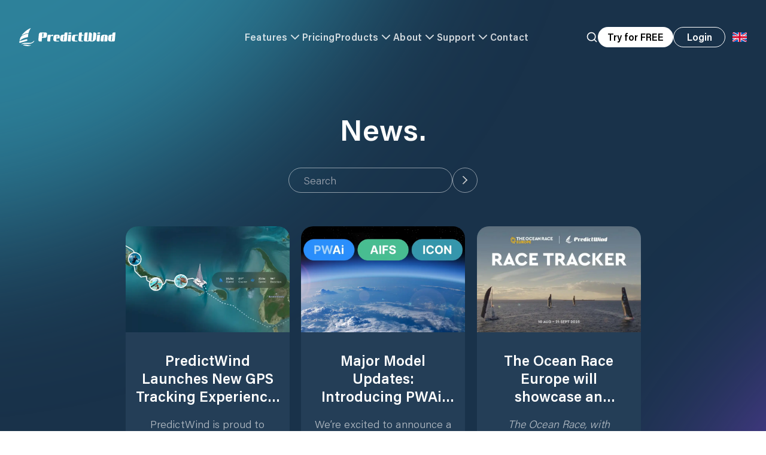

--- FILE ---
content_type: text/html; charset=utf-8
request_url: https://explore.predictwind.com/news
body_size: 200236
content:
<!DOCTYPE html><html lang="en"><head><meta charSet="utf-8"/><meta name="google-site-verification" content="hQQ5KoXjSBHPOfdBdSb8PIkJZhilEtyjkBzF_Kn1A9k"/><link rel="preconnect" href="https://cdn.segment.com" crossorigin="anonymous"/><link rel="preconnect" href="https://widget.intercom.io" crossorigin="anonymous"/><link rel="preload" href="/_next/static/media/pw-logo-full.655d9716.svg" as="image" fetchpriority="high"/><title>News · PredictWind</title><meta name="description" content="PredictWind News"/><meta name="viewport" content="width=device-width, initial-scale=1"/><meta name="theme-color" content="#19324A"/><meta name="twitter:image" content="https://predictwind.com/images/earth.jpg"/><meta name="twitter:image:src" content="https://predictwind.com/images/earth.jpg"/><meta name="twitter:image:alt" content="Earth image from space"/><meta name="twitter:image:width" content="2560px"/><meta name="twitter:image:height" content="1200px"/><meta name="twitter:card" content="summary_large_image"/><meta name="twitter:site" content="predictwind.com"/><meta name="twitter:creator" content="PredictWind"/><meta name="twitter:title" content="News · PredictWind"/><meta name="twitter:description" content="PredictWind News"/><meta property="og:type" content="website"/><meta property="og:title" content="News · PredictWind"/><meta property="og:description" content="PredictWind News"/><meta property="og:site_name" content="PredictWind"/><meta property="og:url" content="https://predictwind.com/news"/><link rel="icon" href="/favicon.ico"/><meta property="og:image" content="/images/earth.jpg"/><meta property="og:image:secure_url" content="/images/earth.jpg"/><meta property="og:image:width" content="1440"/><meta property="og:image:height" content="820"/><meta property="og:image:alt" content="PredictWind"/><link rel="preload" as="image" imageSrcSet="/_next/image?url=https%3A%2F%2Fcdn.sanity.io%2Fimages%2Fgb8e92mh%2Fproduction%2Fd581f7c2d8badf3377b50c34b45b7f46e48e81da-2002x1282.png%3Frect%3D0%2C78%2C2002%2C1126%26w%3D960%26h%3D540&amp;w=1080&amp;q=75 1x, /_next/image?url=https%3A%2F%2Fcdn.sanity.io%2Fimages%2Fgb8e92mh%2Fproduction%2Fd581f7c2d8badf3377b50c34b45b7f46e48e81da-2002x1282.png%3Frect%3D0%2C78%2C2002%2C1126%26w%3D960%26h%3D540&amp;w=1920&amp;q=75 2x" fetchpriority="high"/><link rel="preload" as="image" imageSrcSet="/_next/image?url=https%3A%2F%2Fcdn.sanity.io%2Fimages%2Fgb8e92mh%2Fproduction%2Fd581f7c2d8badf3377b50c34b45b7f46e48e81da-2002x1282.png%3Frect%3D360%2C0%2C1282%2C1282%26w%3D100%26h%3D100&amp;w=128&amp;q=75 1x, /_next/image?url=https%3A%2F%2Fcdn.sanity.io%2Fimages%2Fgb8e92mh%2Fproduction%2Fd581f7c2d8badf3377b50c34b45b7f46e48e81da-2002x1282.png%3Frect%3D360%2C0%2C1282%2C1282%26w%3D100%26h%3D100&amp;w=256&amp;q=75 2x" fetchpriority="high"/><link rel="preload" as="image" imageSrcSet="/_next/image?url=https%3A%2F%2Fcdn.sanity.io%2Fimages%2Fgb8e92mh%2Fproduction%2F388ab2ccd271bba5f9eac0a6a1c695243d1779ba-1304x802.png%3Frect%3D0%2C34%2C1304%2C734%26w%3D960%26h%3D540&amp;w=1080&amp;q=75 1x, /_next/image?url=https%3A%2F%2Fcdn.sanity.io%2Fimages%2Fgb8e92mh%2Fproduction%2F388ab2ccd271bba5f9eac0a6a1c695243d1779ba-1304x802.png%3Frect%3D0%2C34%2C1304%2C734%26w%3D960%26h%3D540&amp;w=1920&amp;q=75 2x" fetchpriority="high"/><link rel="preload" as="image" imageSrcSet="/_next/image?url=https%3A%2F%2Fcdn.sanity.io%2Fimages%2Fgb8e92mh%2Fproduction%2F388ab2ccd271bba5f9eac0a6a1c695243d1779ba-1304x802.png%3Frect%3D251%2C0%2C802%2C802%26w%3D100%26h%3D100&amp;w=128&amp;q=75 1x, /_next/image?url=https%3A%2F%2Fcdn.sanity.io%2Fimages%2Fgb8e92mh%2Fproduction%2F388ab2ccd271bba5f9eac0a6a1c695243d1779ba-1304x802.png%3Frect%3D251%2C0%2C802%2C802%26w%3D100%26h%3D100&amp;w=256&amp;q=75 2x" fetchpriority="high"/><link rel="preload" as="image" imageSrcSet="/_next/image?url=https%3A%2F%2Fcdn.sanity.io%2Fimages%2Fgb8e92mh%2Fproduction%2F36a58482e3deb0b6a899295ed3dfc742f50e8655-1920x1080.jpg%3Fw%3D960%26h%3D540&amp;w=1080&amp;q=75 1x, /_next/image?url=https%3A%2F%2Fcdn.sanity.io%2Fimages%2Fgb8e92mh%2Fproduction%2F36a58482e3deb0b6a899295ed3dfc742f50e8655-1920x1080.jpg%3Fw%3D960%26h%3D540&amp;w=1920&amp;q=75 2x" fetchpriority="high"/><link rel="preload" as="image" imageSrcSet="/_next/image?url=https%3A%2F%2Fcdn.sanity.io%2Fimages%2Fgb8e92mh%2Fproduction%2F36a58482e3deb0b6a899295ed3dfc742f50e8655-1920x1080.jpg%3Frect%3D420%2C0%2C1080%2C1080%26w%3D100%26h%3D100&amp;w=128&amp;q=75 1x, /_next/image?url=https%3A%2F%2Fcdn.sanity.io%2Fimages%2Fgb8e92mh%2Fproduction%2F36a58482e3deb0b6a899295ed3dfc742f50e8655-1920x1080.jpg%3Frect%3D420%2C0%2C1080%2C1080%26w%3D100%26h%3D100&amp;w=256&amp;q=75 2x" fetchpriority="high"/><link rel="preload" as="image" imageSrcSet="/_next/image?url=https%3A%2F%2Fcdn.sanity.io%2Fimages%2Fgb8e92mh%2Fproduction%2F143085e7a683d762342a12c3ee110055dcd84972-932x1116.jpg%3Frect%3D0%2C441%2C932%2C524%26w%3D960%26h%3D540&amp;w=1080&amp;q=75 1x, /_next/image?url=https%3A%2F%2Fcdn.sanity.io%2Fimages%2Fgb8e92mh%2Fproduction%2F143085e7a683d762342a12c3ee110055dcd84972-932x1116.jpg%3Frect%3D0%2C441%2C932%2C524%26w%3D960%26h%3D540&amp;w=1920&amp;q=75 2x" fetchpriority="high"/><link rel="preload" as="image" imageSrcSet="/_next/image?url=https%3A%2F%2Fcdn.sanity.io%2Fimages%2Fgb8e92mh%2Fproduction%2F143085e7a683d762342a12c3ee110055dcd84972-932x1116.jpg%3Frect%3D53%2C290%2C826%2C826%26w%3D100%26h%3D100&amp;w=128&amp;q=75 1x, /_next/image?url=https%3A%2F%2Fcdn.sanity.io%2Fimages%2Fgb8e92mh%2Fproduction%2F143085e7a683d762342a12c3ee110055dcd84972-932x1116.jpg%3Frect%3D53%2C290%2C826%2C826%26w%3D100%26h%3D100&amp;w=256&amp;q=75 2x" fetchpriority="high"/><link rel="preload" as="image" imageSrcSet="/_next/image?url=https%3A%2F%2Fcdn.sanity.io%2Fimages%2Fgb8e92mh%2Fproduction%2Fbbdac9b14b6ff63e7531e17f7fde735e56b78af2-928x972.png%3Frect%3D0%2C225%2C928%2C522%26w%3D960%26h%3D540&amp;w=1080&amp;q=75 1x, /_next/image?url=https%3A%2F%2Fcdn.sanity.io%2Fimages%2Fgb8e92mh%2Fproduction%2Fbbdac9b14b6ff63e7531e17f7fde735e56b78af2-928x972.png%3Frect%3D0%2C225%2C928%2C522%26w%3D960%26h%3D540&amp;w=1920&amp;q=75 2x" fetchpriority="high"/><link rel="preload" as="image" imageSrcSet="/_next/image?url=https%3A%2F%2Fcdn.sanity.io%2Fimages%2Fgb8e92mh%2Fproduction%2Fbbdac9b14b6ff63e7531e17f7fde735e56b78af2-928x972.png%3Frect%3D0%2C22%2C928%2C928%26w%3D100%26h%3D100&amp;w=128&amp;q=75 1x, /_next/image?url=https%3A%2F%2Fcdn.sanity.io%2Fimages%2Fgb8e92mh%2Fproduction%2Fbbdac9b14b6ff63e7531e17f7fde735e56b78af2-928x972.png%3Frect%3D0%2C22%2C928%2C928%26w%3D100%26h%3D100&amp;w=256&amp;q=75 2x" fetchpriority="high"/><link rel="preload" as="image" imageSrcSet="/_next/image?url=https%3A%2F%2Fcdn.sanity.io%2Fimages%2Fgb8e92mh%2Fproduction%2Fe1ae55b73d510e5c59ec51178e272ae1aee57023-1240x826.jpg%3Frect%3D0%2C64%2C1240%2C698%26w%3D960%26h%3D540&amp;w=1080&amp;q=75 1x, /_next/image?url=https%3A%2F%2Fcdn.sanity.io%2Fimages%2Fgb8e92mh%2Fproduction%2Fe1ae55b73d510e5c59ec51178e272ae1aee57023-1240x826.jpg%3Frect%3D0%2C64%2C1240%2C698%26w%3D960%26h%3D540&amp;w=1920&amp;q=75 2x" fetchpriority="high"/><link rel="preload" as="image" imageSrcSet="/_next/image?url=https%3A%2F%2Fcdn.sanity.io%2Fimages%2Fgb8e92mh%2Fproduction%2Fe1ae55b73d510e5c59ec51178e272ae1aee57023-1240x826.jpg%3Frect%3D207%2C0%2C826%2C826%26w%3D100%26h%3D100&amp;w=128&amp;q=75 1x, /_next/image?url=https%3A%2F%2Fcdn.sanity.io%2Fimages%2Fgb8e92mh%2Fproduction%2Fe1ae55b73d510e5c59ec51178e272ae1aee57023-1240x826.jpg%3Frect%3D207%2C0%2C826%2C826%26w%3D100%26h%3D100&amp;w=256&amp;q=75 2x" fetchpriority="high"/><link rel="alternate" hrefLang="en" href="https://www.predictwind.com/news"/><link rel="alternate" hrefLang="fr" href="https://www.predictwind.com/fr/news"/><link rel="alternate" hrefLang="es" href="https://www.predictwind.com/es/news"/><link rel="alternate" hrefLang="it" href="https://www.predictwind.com/it/news"/><meta name="next-head-count" content="46"/><link rel="preload" href="/_next/static/css/42bdf8dfe1a50a60.css" as="style"/><link rel="stylesheet" href="/_next/static/css/42bdf8dfe1a50a60.css" data-n-g=""/><noscript data-n-css=""></noscript><script defer="" nomodule="" src="/_next/static/chunks/polyfills-c67a75d1b6f99dc8.js"></script><script data-partytown-config="">
            partytown = {
              lib: "/_next/static/~partytown/"
            };
          </script><script data-partytown="">!(function(w,p,f,c){if(!window.crossOriginIsolated && !navigator.serviceWorker) return;c=w[p]=w[p]||{};c[f]=(c[f]||[])})(window,'partytown','forward');/* Partytown 0.8.1 - MIT builder.io */
!function(t,e,n,i,o,r,a,s,d,c,l,p){function u(){p||(p=1,"/"==(a=(r.lib||"/~partytown/")+(r.debug?"debug/":""))[0]&&(d=e.querySelectorAll('script[type="text/partytown"]'),i!=t?i.dispatchEvent(new CustomEvent("pt1",{detail:t})):(s=setTimeout(f,1e4),e.addEventListener("pt0",w),o?h(1):n.serviceWorker?n.serviceWorker.register(a+(r.swPath||"partytown-sw.js"),{scope:a}).then((function(t){t.active?h():t.installing&&t.installing.addEventListener("statechange",(function(t){"activated"==t.target.state&&h()}))}),console.error):f())))}function h(t){c=e.createElement(t?"script":"iframe"),t||(c.style.display="block",c.style.width="0",c.style.height="0",c.style.border="0",c.style.visibility="hidden",c.setAttribute("aria-hidden",!0)),c.src=a+"partytown-"+(t?"atomics.js?v=0.8.1":"sandbox-sw.html?"+Date.now()),e.querySelector(r.sandboxParent||"body").appendChild(c)}function f(n,o){for(w(),i==t&&(r.forward||[]).map((function(e){delete t[e.split(".")[0]]})),n=0;n<d.length;n++)(o=e.createElement("script")).innerHTML=d[n].innerHTML,o.nonce=r.nonce,e.head.appendChild(o);c&&c.parentNode.removeChild(c)}function w(){clearTimeout(s)}r=t.partytown||{},i==t&&(r.forward||[]).map((function(e){l=t,e.split(".").map((function(e,n,i){l=l[i[n]]=n+1<i.length?"push"==i[n+1]?[]:l[i[n]]||{}:function(){(t._ptf=t._ptf||[]).push(i,arguments)}}))})),"complete"==e.readyState?u():(t.addEventListener("DOMContentLoaded",u),t.addEventListener("load",u))}(window,document,navigator,top,window.crossOriginIsolated);</script><script src="/_next/static/chunks/webpack-eb7e43f6f80a64f1.js" defer=""></script><script src="/_next/static/chunks/framework-c487328b5746d6dc.js" defer=""></script><script src="/_next/static/chunks/main-4a98adc6e551371a.js" defer=""></script><script src="/_next/static/chunks/pages/_app-ae636d740cc96b7d.js" defer=""></script><script src="/_next/static/chunks/e78e02fd-e0ac1b092d65f73c.js" defer=""></script><script src="/_next/static/chunks/3691-c9fcb93785cc6cca.js" defer=""></script><script src="/_next/static/chunks/740-9315a891055ab013.js" defer=""></script><script src="/_next/static/chunks/9083-c57a1dbfb501f17b.js" defer=""></script><script src="/_next/static/chunks/8293-f67370ee9d264518.js" defer=""></script><script src="/_next/static/chunks/4619-6fa1731cc9267e6a.js" defer=""></script><script src="/_next/static/chunks/7469-146a89104f8f46c6.js" defer=""></script><script src="/_next/static/chunks/8069-9b02c4c7ca31c764.js" defer=""></script><script src="/_next/static/chunks/827-2409676574cf2223.js" defer=""></script><script src="/_next/static/chunks/pages/news-2fabdd622d109787.js" defer=""></script><script src="/_next/static/MBgduCy1eIByNbpDSRcB4/_buildManifest.js" defer=""></script><script src="/_next/static/MBgduCy1eIByNbpDSRcB4/_ssgManifest.js" defer=""></script></head><body><div id="__next"><div class="relative z-10 bg-content-section-dark"><div class="relative"><div class="headroom-wrapper"><div style="position:relative;top:0;left:0;right:0;z-index:50;-webkit-transform:translate3D(0, 0, 0);-ms-transform:translate3D(0, 0, 0);transform:translate3D(0, 0, 0);pointer-events:auto" class="headroom headroom--unfixed"><header><nav style="opacity:0"><div class="relative z-50 flex w-full justify-center bg-transparent transition-all duration-500 ease-in-out"><div class="h-[85px] w-full md:h-[125px]"><div class="flex h-[85px] items-center border-b px-5 py-5 transition-all duration-200 ease-in-out md:h-[125px] md:pl-8 border-white/0"><div class="mx-auto w-full max-w-screen-3xl"><div class="flex items-center justify-between gap-6 w-full items-center justify-between opacity-100 transition-opacity duration-500 ease-in-out"><a class="block w-full" href="/"><div class="h-[30px] w-auto min-w-[30px] flex-[0_0_auto] cursor-pointer object-contain"><img alt="Predictwind Logo" fetchpriority="high" loading="eager" width="161" height="30" decoding="async" data-nimg="1" class="h-auto w-auto object-contain" style="color:transparent" src="/_next/static/media/pw-logo-full.655d9716.svg"/></div></a><div class="hidden w-full items-center justify-center gap-x-6 lg:flex text-white" style="opacity:0"><button class="flex items-center gap-x-2 text-base font-semibold tracking-wide opacity-80 transition hover:opacity-100">Features<svg xmlns="http://www.w3.org/2000/svg" width="24" height="24" viewBox="0 0 24 24" fill="none" stroke="currentColor" stroke-width="2" stroke-linecap="round" stroke-linejoin="round" class="lucide lucide-chevron-down transition-all duration-200 ease-in-out"><path d="m6 9 6 6 6-6"></path></svg></button><a class="cursor-pointer text-base font-semibold tracking-wide transition opacity-80" href="https://forecast.predictwind.com/features-packages-and-pricing/">Pricing</a><button class="flex cursor-pointer items-center gap-x-2 text-base font-semibold tracking-wide opacity-80 transition hover:opacity-100">Products<svg xmlns="http://www.w3.org/2000/svg" width="24" height="24" viewBox="0 0 24 24" fill="none" stroke="currentColor" stroke-width="2" stroke-linecap="round" stroke-linejoin="round" class="lucide lucide-chevron-down transition-all duration-200 ease-in-out"><path d="m6 9 6 6 6-6"></path></svg></button><button class="flex items-center gap-x-2 whitespace-nowrap text-base font-semibold tracking-wide opacity-80 transition hover:opacity-100">About<svg xmlns="http://www.w3.org/2000/svg" width="24" height="24" viewBox="0 0 24 24" fill="none" stroke="currentColor" stroke-width="2" stroke-linecap="round" stroke-linejoin="round" class="lucide lucide-chevron-down transition-all duration-200 ease-in-out"><path d="m6 9 6 6 6-6"></path></svg></button><button class="flex items-center gap-x-2 text-base font-semibold tracking-wide opacity-80 transition hover:opacity-100">Support<svg xmlns="http://www.w3.org/2000/svg" width="24" height="24" viewBox="0 0 24 24" fill="none" stroke="currentColor" stroke-width="2" stroke-linecap="round" stroke-linejoin="round" class="lucide lucide-chevron-down transition-all duration-200 ease-in-out"><path d="m6 9 6 6 6-6"></path></svg></button><a class="text-base font-semibold tracking-wide transition opacity-80" href="/contact-us">Contact</a></div><div class="flex w-full items-center justify-end sm:gap-x-4"><button aria-label="Search" class="hidden xl:block"><div style="opacity:0"><svg xmlns="http://www.w3.org/2000/svg" width="24" height="24" viewBox="0 0 24 24" fill="none" stroke="currentColor" stroke-width="2" stroke-linecap="round" stroke-linejoin="round" class="lucide lucide-search h-5 w-5 transition text-white"><circle cx="11" cy="11" r="8"></circle><path d="m21 21-4.3-4.3"></path></svg></div></button><button class="group hidden h-[34px] w-fit cursor-pointer items-center justify-center whitespace-nowrap rounded-full bg-white px-4 font-semibold leading-none transition-all duration-200 ease-in-out xl:flex">Try for FREE</button><a class="hidden sm:block" href="https://forecast.predictwind.com/login"><span class="leading-none group px-6 sm:px-8 font-semibold w-fit cursor-pointer outline-none flex items-center justify-center transition-all ease-in-out duration-200 whitespace-nowrap text-white border border-white hover:bg-white hover:text-content-section-dark rounded-full md:px-4" tabindex="0" style="min-width:87px;height:34px">Login</span></a><div class="relative text-base leading-none text-content-section-dark"><button type="button" id="radix-:R16pdbm:" aria-haspopup="menu" aria-expanded="false" data-state="closed" aria-label="Language Selector"><div class="flex h-12 w-12 flex-[0_0_auto] translate-y-[1px] items-center justify-center rounded-full text-[25px] leading-[24px] md:translate-y-0"><svg xmlns="http://www.w3.org/2000/svg" viewBox="0 0 513 342" class="h-4 object-contain"><g fill="#FFF"><path d="M0 0h513v341.3H0V0z"></path><path d="M311.7 230 513 341.3v-31.5L369.3 230h-57.6zM200.3 111.3 0 0v31.5l143.7 79.8h56.6z"></path></g><path d="M393.8 230 513 295.7V230H393.8zm-82.1 0L513 341.3v-31.5L369.3 230h-57.6zm146.9 111.3-147-81.7v81.7h147zM90.3 230 0 280.2V230h90.3zm110 14.2v97.2H25.5l174.8-97.2zm-82.1-132.9L0 45.6v65.7h118.2zm82.1 0L0 0v31.5l143.7 79.8h56.6zM53.4 0l147 81.7V0h-147zm368.3 111.3L513 61.1v50.2h-91.3zm-110-14.2V0h174.9L311.7 97.1z" fill="#0052B4"></path><g fill="#D80027"><path d="M288 0h-64v138.7H0v64h224v138.7h64V202.7h224v-64H288V0z"></path><path d="M311.7 230 513 341.3v-31.5L369.3 230h-57.6zm-168 0L0 309.9v31.5L200.3 230h-56.6zm56.6-118.7L0 0v31.5l143.7 79.8h56.6zm168 0L513 31.5V0L311.7 111.3h56.6z"></path></g></svg></div></button></div><button type="button" aria-haspopup="dialog" aria-expanded="false" aria-controls="radix-:Rbm:" data-state="closed" class="relative grid h-12 w-12 flex-[0_0_auto] cursor-pointer place-items-center rounded-full md:hidden"><div class="relative flex items-center justify-center"><div class="absolute z-10 h-[38px] w-[38px] rounded-full transition-all duration-200 ease-in-out bg-black/20 backdrop-blur-xl"></div><img alt="logo" loading="lazy" width="25" height="14" decoding="async" data-nimg="1" class="relative z-20 w-auto scale-[.9]" style="color:transparent" src="/_next/static/media/hamburger-menu.5b528a3e.svg"/></div></button></div></div></div></div><div class="mx-auto w-full max-w-[1440px] px-12 py-14 pointer-events-none" style="opacity:0"></div></div></div></nav></header></div></div><div class="absolute left-0 top-0 min-h-screen w-full bg-content-section-dark text-white"><div class="z-10"><main><div class="py-20 md:py-48"><h1 class="container relative z-40 text-center text-[50px] font-semibold leading-[48px] text-white">News.</h1><div class="mt-10"><div class="hidden w-full justify-center gap-x-[10px] md:flex"><div class="relative flex h-[42px] w-full max-w-[274px] items-center justify-between gap-x-2 rounded-full border border-white/50 px-6 text-lg font-light leading-[22px] text-white"><input class=" bg-content-section-dark/0 focus:outline-none" placeholder="Search" value=""/></div><button><svg width="42" height="42" viewBox="0 0 42 42" fill="none" xmlns="http://www.w3.org/2000/svg" class="group"><g class="opacity-50 transition-all duration-200 ease-in-out group-hover:opacity-100" filter="url(#filter0_b_2162_21532)"><path d="M21 0.499999C32.3218 0.5 41.5 9.67816 41.5 21C41.5 32.3218 32.3218 41.5 21 41.5C9.67817 41.5 0.500006 32.3218 0.500007 21C0.500007 9.67816 9.67817 0.499999 21 0.499999Z" stroke="white"></path></g><path d="M23.4195 20.8135L17.4798 14.8738L18.0738 14.2798L24.6074 20.8135L18.0738 27.3472L17.4798 26.7532L23.4195 20.8135Z" fill="black" stroke="white" stroke-linecap="square"></path><defs><filter id="filter0_b_2162_21532" x="-10" y="-10" width="62" height="62" filterUnits="userSpaceOnUse" color-interpolation-filters="sRGB"><feFlood flood-opacity="0" result="BackgroundImageFix"></feFlood><feGaussianBlur in="BackgroundImageFix" stdDeviation="5"></feGaussianBlur><feComposite in2="SourceAlpha" operator="in" result="effect1_backgroundBlur_2162_21532"></feComposite><feBlend mode="normal" in="SourceGraphic" in2="effect1_backgroundBlur_2162_21532" result="shape"></feBlend></filter></defs></svg></button></div><div class="col-span-3 flex w-full justify-center md:hidden"><button><span class="leading-none group px-6 sm:px-8 font-semibold w-fit cursor-pointer outline-none flex items-center justify-center transition-all ease-in-out duration-200 whitespace-nowrap text-white border border-white hover:bg-white hover:text-content-section-dark rounded-full" tabindex="0" style="min-width:136px;height:48px">Search</span></button></div></div><div class="relative z-10 mx-auto mt-14 flex w-full max-w-[861px] flex-col gap-5 px-7 sm:justify-center md:grid md:grid-cols-3 lg:px-0"><div class="-mx-7 mb-6 overflow-hidden md:hidden"><div><div class="flex"><div class="mr-5 flex-[0_0_auto]"><a class="relative z-10 h-full w-[274px] flex-[0_0_auto] flex-col overflow-hidden rounded-[20px] bg-content-section-light text-center transition-all duration-200 ease-in-out hover:bg-white/10 flex" href="/news/blogs/New-GPS-Tracking"><div class="relative min-h-[177px] w-full"><img alt="PredictWind Launches New GPS Tracking Experience: Built for Safety, Made to Share" fetchpriority="high" loading="eager" width="960" height="540" decoding="async" data-nimg="1" class="absolute left-0 top-0 h-full w-full object-cover" style="color:transparent;background-size:cover;background-position:50% 50%;background-repeat:no-repeat;background-image:url(&quot;data:image/svg+xml;charset=utf-8,%3Csvg xmlns=&#x27;http://www.w3.org/2000/svg&#x27; viewBox=&#x27;0 0 960 540&#x27;%3E%3Cfilter id=&#x27;b&#x27; color-interpolation-filters=&#x27;sRGB&#x27;%3E%3CfeGaussianBlur stdDeviation=&#x27;20&#x27;/%3E%3CfeColorMatrix values=&#x27;1 0 0 0 0 0 1 0 0 0 0 0 1 0 0 0 0 0 100 -1&#x27; result=&#x27;s&#x27;/%3E%3CfeFlood x=&#x27;0&#x27; y=&#x27;0&#x27; width=&#x27;100%25&#x27; height=&#x27;100%25&#x27;/%3E%3CfeComposite operator=&#x27;out&#x27; in=&#x27;s&#x27;/%3E%3CfeComposite in2=&#x27;SourceGraphic&#x27;/%3E%3CfeGaussianBlur stdDeviation=&#x27;20&#x27;/%3E%3C/filter%3E%3Cimage width=&#x27;100%25&#x27; height=&#x27;100%25&#x27; x=&#x27;0&#x27; y=&#x27;0&#x27; preserveAspectRatio=&#x27;none&#x27; style=&#x27;filter: url(%23b);&#x27; href=&#x27;https://cdn.sanity.io/images/gb8e92mh/production/d581f7c2d8badf3377b50c34b45b7f46e48e81da-2002x1282.png?rect=360,0,1282,1282&amp;w=10&amp;h=10&#x27;/%3E%3C/svg%3E&quot;)" srcSet="/_next/image?url=https%3A%2F%2Fcdn.sanity.io%2Fimages%2Fgb8e92mh%2Fproduction%2Fd581f7c2d8badf3377b50c34b45b7f46e48e81da-2002x1282.png%3Frect%3D0%2C78%2C2002%2C1126%26w%3D960%26h%3D540&amp;w=1080&amp;q=75 1x, /_next/image?url=https%3A%2F%2Fcdn.sanity.io%2Fimages%2Fgb8e92mh%2Fproduction%2Fd581f7c2d8badf3377b50c34b45b7f46e48e81da-2002x1282.png%3Frect%3D0%2C78%2C2002%2C1126%26w%3D960%26h%3D540&amp;w=1920&amp;q=75 2x" src="/_next/image?url=https%3A%2F%2Fcdn.sanity.io%2Fimages%2Fgb8e92mh%2Fproduction%2Fd581f7c2d8badf3377b50c34b45b7f46e48e81da-2002x1282.png%3Frect%3D0%2C78%2C2002%2C1126%26w%3D960%26h%3D540&amp;w=1920&amp;q=75"/></div><div class="flex h-full flex-col justify-between px-4 py-8"><h2 class="mx-auto w-full text-2xl font-semibold leading-tight" style="display:-webkit-box;-webkit-line-clamp:3;-webkit-box-orient:vertical;overflow:hidden">PredictWind Launches New GPS Tracking Experience: Built for Safety, Made to Share</h2><div class="mt-5 h-[66px] overflow-hidden text-base font-light leading-tight opacity-80"><div class="flex flex-col gap-y-3 md:gap-y-4" style="display:-webkit-box;-webkit-line-clamp:3;-webkit-box-orient:vertical;overflow:hidden"></div></div></div></a></div><div class="mr-5 flex-[0_0_auto]"><a class="relative z-10 h-full w-[274px] flex-[0_0_auto] flex-col overflow-hidden rounded-[20px] bg-content-section-light text-center transition-all duration-200 ease-in-out hover:bg-white/10 flex" href="/news/blogs/major-model-updates-pwai-aifs-icon-3"><div class="relative min-h-[177px] w-full"><img alt="Major Model Updates: Introducing PWAi, AIFS, and ICON" fetchpriority="high" loading="eager" width="960" height="540" decoding="async" data-nimg="1" class="absolute left-0 top-0 h-full w-full object-cover" style="color:transparent;background-size:cover;background-position:50% 50%;background-repeat:no-repeat;background-image:url(&quot;data:image/svg+xml;charset=utf-8,%3Csvg xmlns=&#x27;http://www.w3.org/2000/svg&#x27; viewBox=&#x27;0 0 960 540&#x27;%3E%3Cfilter id=&#x27;b&#x27; color-interpolation-filters=&#x27;sRGB&#x27;%3E%3CfeGaussianBlur stdDeviation=&#x27;20&#x27;/%3E%3CfeColorMatrix values=&#x27;1 0 0 0 0 0 1 0 0 0 0 0 1 0 0 0 0 0 100 -1&#x27; result=&#x27;s&#x27;/%3E%3CfeFlood x=&#x27;0&#x27; y=&#x27;0&#x27; width=&#x27;100%25&#x27; height=&#x27;100%25&#x27;/%3E%3CfeComposite operator=&#x27;out&#x27; in=&#x27;s&#x27;/%3E%3CfeComposite in2=&#x27;SourceGraphic&#x27;/%3E%3CfeGaussianBlur stdDeviation=&#x27;20&#x27;/%3E%3C/filter%3E%3Cimage width=&#x27;100%25&#x27; height=&#x27;100%25&#x27; x=&#x27;0&#x27; y=&#x27;0&#x27; preserveAspectRatio=&#x27;none&#x27; style=&#x27;filter: url(%23b);&#x27; href=&#x27;https://cdn.sanity.io/images/gb8e92mh/production/388ab2ccd271bba5f9eac0a6a1c695243d1779ba-1304x802.png?rect=251,0,802,802&amp;w=10&amp;h=10&#x27;/%3E%3C/svg%3E&quot;)" srcSet="/_next/image?url=https%3A%2F%2Fcdn.sanity.io%2Fimages%2Fgb8e92mh%2Fproduction%2F388ab2ccd271bba5f9eac0a6a1c695243d1779ba-1304x802.png%3Frect%3D0%2C34%2C1304%2C734%26w%3D960%26h%3D540&amp;w=1080&amp;q=75 1x, /_next/image?url=https%3A%2F%2Fcdn.sanity.io%2Fimages%2Fgb8e92mh%2Fproduction%2F388ab2ccd271bba5f9eac0a6a1c695243d1779ba-1304x802.png%3Frect%3D0%2C34%2C1304%2C734%26w%3D960%26h%3D540&amp;w=1920&amp;q=75 2x" src="/_next/image?url=https%3A%2F%2Fcdn.sanity.io%2Fimages%2Fgb8e92mh%2Fproduction%2F388ab2ccd271bba5f9eac0a6a1c695243d1779ba-1304x802.png%3Frect%3D0%2C34%2C1304%2C734%26w%3D960%26h%3D540&amp;w=1920&amp;q=75"/></div><div class="flex h-full flex-col justify-between px-4 py-8"><h2 class="mx-auto w-full text-2xl font-semibold leading-tight" style="display:-webkit-box;-webkit-line-clamp:3;-webkit-box-orient:vertical;overflow:hidden">Major Model Updates: Introducing PWAi, AIFS, and ICON</h2><div class="mt-5 h-[66px] overflow-hidden text-base font-light leading-tight opacity-80"><div class="flex flex-col gap-y-3 md:gap-y-4" style="display:-webkit-box;-webkit-line-clamp:3;-webkit-box-orient:vertical;overflow:hidden"></div></div></div></a></div><div class="mr-5 flex-[0_0_auto]"><a class="relative z-10 h-full w-[274px] flex-[0_0_auto] flex-col overflow-hidden rounded-[20px] bg-content-section-light text-center transition-all duration-200 ease-in-out hover:bg-white/10 flex" href="/news/blogs/the-ocean-race-europe-will-showcase-an-innovative-new-race-tracker-developed-by-predictwind"><div class="relative min-h-[177px] w-full"><img alt="The Ocean Race Europe will showcase an innovative new race tracker developed by PredictWind" fetchpriority="high" loading="eager" width="960" height="540" decoding="async" data-nimg="1" class="absolute left-0 top-0 h-full w-full object-cover" style="color:transparent;background-size:cover;background-position:50% 50%;background-repeat:no-repeat;background-image:url(&quot;data:image/svg+xml;charset=utf-8,%3Csvg xmlns=&#x27;http://www.w3.org/2000/svg&#x27; viewBox=&#x27;0 0 960 540&#x27;%3E%3Cfilter id=&#x27;b&#x27; color-interpolation-filters=&#x27;sRGB&#x27;%3E%3CfeGaussianBlur stdDeviation=&#x27;20&#x27;/%3E%3CfeColorMatrix values=&#x27;1 0 0 0 0 0 1 0 0 0 0 0 1 0 0 0 0 0 100 -1&#x27; result=&#x27;s&#x27;/%3E%3CfeFlood x=&#x27;0&#x27; y=&#x27;0&#x27; width=&#x27;100%25&#x27; height=&#x27;100%25&#x27;/%3E%3CfeComposite operator=&#x27;out&#x27; in=&#x27;s&#x27;/%3E%3CfeComposite in2=&#x27;SourceGraphic&#x27;/%3E%3CfeGaussianBlur stdDeviation=&#x27;20&#x27;/%3E%3C/filter%3E%3Cimage width=&#x27;100%25&#x27; height=&#x27;100%25&#x27; x=&#x27;0&#x27; y=&#x27;0&#x27; preserveAspectRatio=&#x27;none&#x27; style=&#x27;filter: url(%23b);&#x27; href=&#x27;https://cdn.sanity.io/images/gb8e92mh/production/36a58482e3deb0b6a899295ed3dfc742f50e8655-1920x1080.jpg?rect=420,0,1080,1080&amp;w=10&amp;h=10&#x27;/%3E%3C/svg%3E&quot;)" srcSet="/_next/image?url=https%3A%2F%2Fcdn.sanity.io%2Fimages%2Fgb8e92mh%2Fproduction%2F36a58482e3deb0b6a899295ed3dfc742f50e8655-1920x1080.jpg%3Fw%3D960%26h%3D540&amp;w=1080&amp;q=75 1x, /_next/image?url=https%3A%2F%2Fcdn.sanity.io%2Fimages%2Fgb8e92mh%2Fproduction%2F36a58482e3deb0b6a899295ed3dfc742f50e8655-1920x1080.jpg%3Fw%3D960%26h%3D540&amp;w=1920&amp;q=75 2x" src="/_next/image?url=https%3A%2F%2Fcdn.sanity.io%2Fimages%2Fgb8e92mh%2Fproduction%2F36a58482e3deb0b6a899295ed3dfc742f50e8655-1920x1080.jpg%3Fw%3D960%26h%3D540&amp;w=1920&amp;q=75"/></div><div class="flex h-full flex-col justify-between px-4 py-8"><h2 class="mx-auto w-full text-2xl font-semibold leading-tight" style="display:-webkit-box;-webkit-line-clamp:3;-webkit-box-orient:vertical;overflow:hidden">The Ocean Race Europe will showcase an innovative new race tracker developed by PredictWind</h2><div class="mt-5 h-[66px] overflow-hidden text-base font-light leading-tight opacity-80"><div class="flex flex-col gap-y-3 md:gap-y-4" style="display:-webkit-box;-webkit-line-clamp:3;-webkit-box-orient:vertical;overflow:hidden"></div></div></div></a></div></div></div></div><div class="hidden md:block"><a class="relative z-10 h-full w-[274px] flex-[0_0_auto] flex-col overflow-hidden rounded-[20px] bg-content-section-light text-center transition-all duration-200 ease-in-out hover:bg-white/10 hidden md:flex" href="/news/blogs/New-GPS-Tracking"><div class="relative min-h-[177px] w-full"><img alt="PredictWind Launches New GPS Tracking Experience: Built for Safety, Made to Share" fetchpriority="high" loading="eager" width="960" height="540" decoding="async" data-nimg="1" class="absolute left-0 top-0 h-full w-full object-cover" style="color:transparent;background-size:cover;background-position:50% 50%;background-repeat:no-repeat;background-image:url(&quot;data:image/svg+xml;charset=utf-8,%3Csvg xmlns=&#x27;http://www.w3.org/2000/svg&#x27; viewBox=&#x27;0 0 960 540&#x27;%3E%3Cfilter id=&#x27;b&#x27; color-interpolation-filters=&#x27;sRGB&#x27;%3E%3CfeGaussianBlur stdDeviation=&#x27;20&#x27;/%3E%3CfeColorMatrix values=&#x27;1 0 0 0 0 0 1 0 0 0 0 0 1 0 0 0 0 0 100 -1&#x27; result=&#x27;s&#x27;/%3E%3CfeFlood x=&#x27;0&#x27; y=&#x27;0&#x27; width=&#x27;100%25&#x27; height=&#x27;100%25&#x27;/%3E%3CfeComposite operator=&#x27;out&#x27; in=&#x27;s&#x27;/%3E%3CfeComposite in2=&#x27;SourceGraphic&#x27;/%3E%3CfeGaussianBlur stdDeviation=&#x27;20&#x27;/%3E%3C/filter%3E%3Cimage width=&#x27;100%25&#x27; height=&#x27;100%25&#x27; x=&#x27;0&#x27; y=&#x27;0&#x27; preserveAspectRatio=&#x27;none&#x27; style=&#x27;filter: url(%23b);&#x27; href=&#x27;https://cdn.sanity.io/images/gb8e92mh/production/d581f7c2d8badf3377b50c34b45b7f46e48e81da-2002x1282.png?rect=360,0,1282,1282&amp;w=10&amp;h=10&#x27;/%3E%3C/svg%3E&quot;)" srcSet="/_next/image?url=https%3A%2F%2Fcdn.sanity.io%2Fimages%2Fgb8e92mh%2Fproduction%2Fd581f7c2d8badf3377b50c34b45b7f46e48e81da-2002x1282.png%3Frect%3D0%2C78%2C2002%2C1126%26w%3D960%26h%3D540&amp;w=1080&amp;q=75 1x, /_next/image?url=https%3A%2F%2Fcdn.sanity.io%2Fimages%2Fgb8e92mh%2Fproduction%2Fd581f7c2d8badf3377b50c34b45b7f46e48e81da-2002x1282.png%3Frect%3D0%2C78%2C2002%2C1126%26w%3D960%26h%3D540&amp;w=1920&amp;q=75 2x" src="/_next/image?url=https%3A%2F%2Fcdn.sanity.io%2Fimages%2Fgb8e92mh%2Fproduction%2Fd581f7c2d8badf3377b50c34b45b7f46e48e81da-2002x1282.png%3Frect%3D0%2C78%2C2002%2C1126%26w%3D960%26h%3D540&amp;w=1920&amp;q=75"/></div><div class="flex h-full flex-col justify-between px-4 py-8"><h2 class="mx-auto w-full text-2xl font-semibold leading-tight" style="display:-webkit-box;-webkit-line-clamp:3;-webkit-box-orient:vertical;overflow:hidden">PredictWind Launches New GPS Tracking Experience: Built for Safety, Made to Share</h2><div class="mt-5 h-[66px] overflow-hidden text-base font-light leading-tight opacity-80"><div class="flex flex-col gap-y-3 md:gap-y-4" style="display:-webkit-box;-webkit-line-clamp:3;-webkit-box-orient:vertical;overflow:hidden"></div></div></div></a><a class="relative z-10 flex w-full flex-[0_0_auto] items-center gap-x-5 overflow-hidden sm:w-fit md:hidden" href="/news/blogs/New-GPS-Tracking"><div><div class="w-[100px]"><img alt="PredictWind Launches New GPS Tracking Experience: Built for Safety, Made to Share" fetchpriority="high" loading="eager" width="100" height="100" decoding="async" data-nimg="1" class="h-full w-full rounded-lg" style="color:transparent" srcSet="/_next/image?url=https%3A%2F%2Fcdn.sanity.io%2Fimages%2Fgb8e92mh%2Fproduction%2Fd581f7c2d8badf3377b50c34b45b7f46e48e81da-2002x1282.png%3Frect%3D360%2C0%2C1282%2C1282%26w%3D100%26h%3D100&amp;w=128&amp;q=75 1x, /_next/image?url=https%3A%2F%2Fcdn.sanity.io%2Fimages%2Fgb8e92mh%2Fproduction%2Fd581f7c2d8badf3377b50c34b45b7f46e48e81da-2002x1282.png%3Frect%3D360%2C0%2C1282%2C1282%26w%3D100%26h%3D100&amp;w=256&amp;q=75 2x" src="/_next/image?url=https%3A%2F%2Fcdn.sanity.io%2Fimages%2Fgb8e92mh%2Fproduction%2Fd581f7c2d8badf3377b50c34b45b7f46e48e81da-2002x1282.png%3Frect%3D360%2C0%2C1282%2C1282%26w%3D100%26h%3D100&amp;w=256&amp;q=75"/></div></div><div><h2 class="text-base font-normal leading-[22px]">PredictWind Launches New GPS Tracking Experience: Built for Safety, Made to Share</h2><p class="text-sm leading-[22px] opacity-40">November 25, 2025</p></div></a></div><div class="hidden md:block"><a class="relative z-10 h-full w-[274px] flex-[0_0_auto] flex-col overflow-hidden rounded-[20px] bg-content-section-light text-center transition-all duration-200 ease-in-out hover:bg-white/10 hidden md:flex" href="/news/blogs/major-model-updates-pwai-aifs-icon-3"><div class="relative min-h-[177px] w-full"><img alt="Major Model Updates: Introducing PWAi, AIFS, and ICON" fetchpriority="high" loading="eager" width="960" height="540" decoding="async" data-nimg="1" class="absolute left-0 top-0 h-full w-full object-cover" style="color:transparent;background-size:cover;background-position:50% 50%;background-repeat:no-repeat;background-image:url(&quot;data:image/svg+xml;charset=utf-8,%3Csvg xmlns=&#x27;http://www.w3.org/2000/svg&#x27; viewBox=&#x27;0 0 960 540&#x27;%3E%3Cfilter id=&#x27;b&#x27; color-interpolation-filters=&#x27;sRGB&#x27;%3E%3CfeGaussianBlur stdDeviation=&#x27;20&#x27;/%3E%3CfeColorMatrix values=&#x27;1 0 0 0 0 0 1 0 0 0 0 0 1 0 0 0 0 0 100 -1&#x27; result=&#x27;s&#x27;/%3E%3CfeFlood x=&#x27;0&#x27; y=&#x27;0&#x27; width=&#x27;100%25&#x27; height=&#x27;100%25&#x27;/%3E%3CfeComposite operator=&#x27;out&#x27; in=&#x27;s&#x27;/%3E%3CfeComposite in2=&#x27;SourceGraphic&#x27;/%3E%3CfeGaussianBlur stdDeviation=&#x27;20&#x27;/%3E%3C/filter%3E%3Cimage width=&#x27;100%25&#x27; height=&#x27;100%25&#x27; x=&#x27;0&#x27; y=&#x27;0&#x27; preserveAspectRatio=&#x27;none&#x27; style=&#x27;filter: url(%23b);&#x27; href=&#x27;https://cdn.sanity.io/images/gb8e92mh/production/388ab2ccd271bba5f9eac0a6a1c695243d1779ba-1304x802.png?rect=251,0,802,802&amp;w=10&amp;h=10&#x27;/%3E%3C/svg%3E&quot;)" srcSet="/_next/image?url=https%3A%2F%2Fcdn.sanity.io%2Fimages%2Fgb8e92mh%2Fproduction%2F388ab2ccd271bba5f9eac0a6a1c695243d1779ba-1304x802.png%3Frect%3D0%2C34%2C1304%2C734%26w%3D960%26h%3D540&amp;w=1080&amp;q=75 1x, /_next/image?url=https%3A%2F%2Fcdn.sanity.io%2Fimages%2Fgb8e92mh%2Fproduction%2F388ab2ccd271bba5f9eac0a6a1c695243d1779ba-1304x802.png%3Frect%3D0%2C34%2C1304%2C734%26w%3D960%26h%3D540&amp;w=1920&amp;q=75 2x" src="/_next/image?url=https%3A%2F%2Fcdn.sanity.io%2Fimages%2Fgb8e92mh%2Fproduction%2F388ab2ccd271bba5f9eac0a6a1c695243d1779ba-1304x802.png%3Frect%3D0%2C34%2C1304%2C734%26w%3D960%26h%3D540&amp;w=1920&amp;q=75"/></div><div class="flex h-full flex-col justify-between px-4 py-8"><h2 class="mx-auto w-full text-2xl font-semibold leading-tight" style="display:-webkit-box;-webkit-line-clamp:3;-webkit-box-orient:vertical;overflow:hidden">Major Model Updates: Introducing PWAi, AIFS, and ICON</h2><div class="mt-5 h-[66px] overflow-hidden text-base font-light leading-tight opacity-80"><div class="flex flex-col gap-y-3 md:gap-y-4" style="display:-webkit-box;-webkit-line-clamp:3;-webkit-box-orient:vertical;overflow:hidden"></div></div></div></a><a class="relative z-10 flex w-full flex-[0_0_auto] items-center gap-x-5 overflow-hidden sm:w-fit md:hidden" href="/news/blogs/major-model-updates-pwai-aifs-icon-3"><div><div class="w-[100px]"><img alt="Major Model Updates: Introducing PWAi, AIFS, and ICON" fetchpriority="high" loading="eager" width="100" height="100" decoding="async" data-nimg="1" class="h-full w-full rounded-lg" style="color:transparent" srcSet="/_next/image?url=https%3A%2F%2Fcdn.sanity.io%2Fimages%2Fgb8e92mh%2Fproduction%2F388ab2ccd271bba5f9eac0a6a1c695243d1779ba-1304x802.png%3Frect%3D251%2C0%2C802%2C802%26w%3D100%26h%3D100&amp;w=128&amp;q=75 1x, /_next/image?url=https%3A%2F%2Fcdn.sanity.io%2Fimages%2Fgb8e92mh%2Fproduction%2F388ab2ccd271bba5f9eac0a6a1c695243d1779ba-1304x802.png%3Frect%3D251%2C0%2C802%2C802%26w%3D100%26h%3D100&amp;w=256&amp;q=75 2x" src="/_next/image?url=https%3A%2F%2Fcdn.sanity.io%2Fimages%2Fgb8e92mh%2Fproduction%2F388ab2ccd271bba5f9eac0a6a1c695243d1779ba-1304x802.png%3Frect%3D251%2C0%2C802%2C802%26w%3D100%26h%3D100&amp;w=256&amp;q=75"/></div></div><div><h2 class="text-base font-normal leading-[22px]">Major Model Updates: Introducing PWAi, AIFS, and ICON</h2><p class="text-sm leading-[22px] opacity-40">October 9, 2025</p></div></a></div><div class="hidden md:block"><a class="relative z-10 h-full w-[274px] flex-[0_0_auto] flex-col overflow-hidden rounded-[20px] bg-content-section-light text-center transition-all duration-200 ease-in-out hover:bg-white/10 hidden md:flex" href="/news/blogs/the-ocean-race-europe-will-showcase-an-innovative-new-race-tracker-developed-by-predictwind"><div class="relative min-h-[177px] w-full"><img alt="The Ocean Race Europe will showcase an innovative new race tracker developed by PredictWind" fetchpriority="high" loading="eager" width="960" height="540" decoding="async" data-nimg="1" class="absolute left-0 top-0 h-full w-full object-cover" style="color:transparent;background-size:cover;background-position:50% 50%;background-repeat:no-repeat;background-image:url(&quot;data:image/svg+xml;charset=utf-8,%3Csvg xmlns=&#x27;http://www.w3.org/2000/svg&#x27; viewBox=&#x27;0 0 960 540&#x27;%3E%3Cfilter id=&#x27;b&#x27; color-interpolation-filters=&#x27;sRGB&#x27;%3E%3CfeGaussianBlur stdDeviation=&#x27;20&#x27;/%3E%3CfeColorMatrix values=&#x27;1 0 0 0 0 0 1 0 0 0 0 0 1 0 0 0 0 0 100 -1&#x27; result=&#x27;s&#x27;/%3E%3CfeFlood x=&#x27;0&#x27; y=&#x27;0&#x27; width=&#x27;100%25&#x27; height=&#x27;100%25&#x27;/%3E%3CfeComposite operator=&#x27;out&#x27; in=&#x27;s&#x27;/%3E%3CfeComposite in2=&#x27;SourceGraphic&#x27;/%3E%3CfeGaussianBlur stdDeviation=&#x27;20&#x27;/%3E%3C/filter%3E%3Cimage width=&#x27;100%25&#x27; height=&#x27;100%25&#x27; x=&#x27;0&#x27; y=&#x27;0&#x27; preserveAspectRatio=&#x27;none&#x27; style=&#x27;filter: url(%23b);&#x27; href=&#x27;https://cdn.sanity.io/images/gb8e92mh/production/36a58482e3deb0b6a899295ed3dfc742f50e8655-1920x1080.jpg?rect=420,0,1080,1080&amp;w=10&amp;h=10&#x27;/%3E%3C/svg%3E&quot;)" srcSet="/_next/image?url=https%3A%2F%2Fcdn.sanity.io%2Fimages%2Fgb8e92mh%2Fproduction%2F36a58482e3deb0b6a899295ed3dfc742f50e8655-1920x1080.jpg%3Fw%3D960%26h%3D540&amp;w=1080&amp;q=75 1x, /_next/image?url=https%3A%2F%2Fcdn.sanity.io%2Fimages%2Fgb8e92mh%2Fproduction%2F36a58482e3deb0b6a899295ed3dfc742f50e8655-1920x1080.jpg%3Fw%3D960%26h%3D540&amp;w=1920&amp;q=75 2x" src="/_next/image?url=https%3A%2F%2Fcdn.sanity.io%2Fimages%2Fgb8e92mh%2Fproduction%2F36a58482e3deb0b6a899295ed3dfc742f50e8655-1920x1080.jpg%3Fw%3D960%26h%3D540&amp;w=1920&amp;q=75"/></div><div class="flex h-full flex-col justify-between px-4 py-8"><h2 class="mx-auto w-full text-2xl font-semibold leading-tight" style="display:-webkit-box;-webkit-line-clamp:3;-webkit-box-orient:vertical;overflow:hidden">The Ocean Race Europe will showcase an innovative new race tracker developed by PredictWind</h2><div class="mt-5 h-[66px] overflow-hidden text-base font-light leading-tight opacity-80"><div class="flex flex-col gap-y-3 md:gap-y-4" style="display:-webkit-box;-webkit-line-clamp:3;-webkit-box-orient:vertical;overflow:hidden"></div></div></div></a><a class="relative z-10 flex w-full flex-[0_0_auto] items-center gap-x-5 overflow-hidden sm:w-fit md:hidden" href="/news/blogs/the-ocean-race-europe-will-showcase-an-innovative-new-race-tracker-developed-by-predictwind"><div><div class="w-[100px]"><img alt="The Ocean Race Europe will showcase an innovative new race tracker developed by PredictWind" fetchpriority="high" loading="eager" width="100" height="100" decoding="async" data-nimg="1" class="h-full w-full rounded-lg" style="color:transparent" srcSet="/_next/image?url=https%3A%2F%2Fcdn.sanity.io%2Fimages%2Fgb8e92mh%2Fproduction%2F36a58482e3deb0b6a899295ed3dfc742f50e8655-1920x1080.jpg%3Frect%3D420%2C0%2C1080%2C1080%26w%3D100%26h%3D100&amp;w=128&amp;q=75 1x, /_next/image?url=https%3A%2F%2Fcdn.sanity.io%2Fimages%2Fgb8e92mh%2Fproduction%2F36a58482e3deb0b6a899295ed3dfc742f50e8655-1920x1080.jpg%3Frect%3D420%2C0%2C1080%2C1080%26w%3D100%26h%3D100&amp;w=256&amp;q=75 2x" src="/_next/image?url=https%3A%2F%2Fcdn.sanity.io%2Fimages%2Fgb8e92mh%2Fproduction%2F36a58482e3deb0b6a899295ed3dfc742f50e8655-1920x1080.jpg%3Frect%3D420%2C0%2C1080%2C1080%26w%3D100%26h%3D100&amp;w=256&amp;q=75"/></div></div><div><h2 class="text-base font-normal leading-[22px]">The Ocean Race Europe will showcase an innovative new race tracker developed by PredictWind</h2><p class="text-sm leading-[22px] opacity-40">July 4, 2025</p></div></a></div><div class=""><a class="relative z-10 h-full w-[274px] flex-[0_0_auto] flex-col overflow-hidden rounded-[20px] bg-content-section-light text-center transition-all duration-200 ease-in-out hover:bg-white/10 hidden md:flex" href="/news/blogs/extreme-weather-alerts"><div class="relative min-h-[177px] w-full"><img alt="Extreme Weather Alerts" fetchpriority="high" loading="eager" width="960" height="540" decoding="async" data-nimg="1" class="absolute left-0 top-0 h-full w-full object-cover" style="color:transparent;background-size:cover;background-position:50% 50%;background-repeat:no-repeat;background-image:url(&quot;data:image/svg+xml;charset=utf-8,%3Csvg xmlns=&#x27;http://www.w3.org/2000/svg&#x27; viewBox=&#x27;0 0 960 540&#x27;%3E%3Cfilter id=&#x27;b&#x27; color-interpolation-filters=&#x27;sRGB&#x27;%3E%3CfeGaussianBlur stdDeviation=&#x27;20&#x27;/%3E%3CfeColorMatrix values=&#x27;1 0 0 0 0 0 1 0 0 0 0 0 1 0 0 0 0 0 100 -1&#x27; result=&#x27;s&#x27;/%3E%3CfeFlood x=&#x27;0&#x27; y=&#x27;0&#x27; width=&#x27;100%25&#x27; height=&#x27;100%25&#x27;/%3E%3CfeComposite operator=&#x27;out&#x27; in=&#x27;s&#x27;/%3E%3CfeComposite in2=&#x27;SourceGraphic&#x27;/%3E%3CfeGaussianBlur stdDeviation=&#x27;20&#x27;/%3E%3C/filter%3E%3Cimage width=&#x27;100%25&#x27; height=&#x27;100%25&#x27; x=&#x27;0&#x27; y=&#x27;0&#x27; preserveAspectRatio=&#x27;none&#x27; style=&#x27;filter: url(%23b);&#x27; href=&#x27;https://cdn.sanity.io/images/gb8e92mh/production/143085e7a683d762342a12c3ee110055dcd84972-932x1116.jpg?rect=53,290,826,826&amp;w=10&amp;h=10&#x27;/%3E%3C/svg%3E&quot;)" srcSet="/_next/image?url=https%3A%2F%2Fcdn.sanity.io%2Fimages%2Fgb8e92mh%2Fproduction%2F143085e7a683d762342a12c3ee110055dcd84972-932x1116.jpg%3Frect%3D0%2C441%2C932%2C524%26w%3D960%26h%3D540&amp;w=1080&amp;q=75 1x, /_next/image?url=https%3A%2F%2Fcdn.sanity.io%2Fimages%2Fgb8e92mh%2Fproduction%2F143085e7a683d762342a12c3ee110055dcd84972-932x1116.jpg%3Frect%3D0%2C441%2C932%2C524%26w%3D960%26h%3D540&amp;w=1920&amp;q=75 2x" src="/_next/image?url=https%3A%2F%2Fcdn.sanity.io%2Fimages%2Fgb8e92mh%2Fproduction%2F143085e7a683d762342a12c3ee110055dcd84972-932x1116.jpg%3Frect%3D0%2C441%2C932%2C524%26w%3D960%26h%3D540&amp;w=1920&amp;q=75"/></div><div class="flex h-full flex-col justify-between px-4 py-8"><h2 class="mx-auto w-full text-2xl font-semibold leading-tight" style="display:-webkit-box;-webkit-line-clamp:3;-webkit-box-orient:vertical;overflow:hidden">Extreme Weather Alerts</h2><div class="mt-5 h-[66px] overflow-hidden text-base font-light leading-tight opacity-80"><div class="flex flex-col gap-y-3 md:gap-y-4" style="display:-webkit-box;-webkit-line-clamp:3;-webkit-box-orient:vertical;overflow:hidden"></div></div></div></a><a class="relative z-10 flex w-full flex-[0_0_auto] items-center gap-x-5 overflow-hidden sm:w-fit md:hidden" href="/news/blogs/extreme-weather-alerts"><div><div class="w-[100px]"><img alt="Extreme Weather Alerts" fetchpriority="high" loading="eager" width="100" height="100" decoding="async" data-nimg="1" class="h-full w-full rounded-lg" style="color:transparent" srcSet="/_next/image?url=https%3A%2F%2Fcdn.sanity.io%2Fimages%2Fgb8e92mh%2Fproduction%2F143085e7a683d762342a12c3ee110055dcd84972-932x1116.jpg%3Frect%3D53%2C290%2C826%2C826%26w%3D100%26h%3D100&amp;w=128&amp;q=75 1x, /_next/image?url=https%3A%2F%2Fcdn.sanity.io%2Fimages%2Fgb8e92mh%2Fproduction%2F143085e7a683d762342a12c3ee110055dcd84972-932x1116.jpg%3Frect%3D53%2C290%2C826%2C826%26w%3D100%26h%3D100&amp;w=256&amp;q=75 2x" src="/_next/image?url=https%3A%2F%2Fcdn.sanity.io%2Fimages%2Fgb8e92mh%2Fproduction%2F143085e7a683d762342a12c3ee110055dcd84972-932x1116.jpg%3Frect%3D53%2C290%2C826%2C826%26w%3D100%26h%3D100&amp;w=256&amp;q=75"/></div></div><div><h2 class="text-base font-normal leading-[22px]">Extreme Weather Alerts</h2><p class="text-sm leading-[22px] opacity-40">March 30, 2025</p></div></a></div><div class=""><a class="relative z-10 h-full w-[274px] flex-[0_0_auto] flex-col overflow-hidden rounded-[20px] bg-content-section-light text-center transition-all duration-200 ease-in-out hover:bg-white/10 hidden md:flex" href="/news/blogs/real-time-lightning-tracking-has-arrived"><div class="relative min-h-[177px] w-full"><img alt="Real-Time Lightning Tracking Has Arrived!" fetchpriority="high" loading="eager" width="960" height="540" decoding="async" data-nimg="1" class="absolute left-0 top-0 h-full w-full object-cover" style="color:transparent;background-size:cover;background-position:50% 50%;background-repeat:no-repeat;background-image:url(&quot;data:image/svg+xml;charset=utf-8,%3Csvg xmlns=&#x27;http://www.w3.org/2000/svg&#x27; viewBox=&#x27;0 0 960 540&#x27;%3E%3Cfilter id=&#x27;b&#x27; color-interpolation-filters=&#x27;sRGB&#x27;%3E%3CfeGaussianBlur stdDeviation=&#x27;20&#x27;/%3E%3CfeColorMatrix values=&#x27;1 0 0 0 0 0 1 0 0 0 0 0 1 0 0 0 0 0 100 -1&#x27; result=&#x27;s&#x27;/%3E%3CfeFlood x=&#x27;0&#x27; y=&#x27;0&#x27; width=&#x27;100%25&#x27; height=&#x27;100%25&#x27;/%3E%3CfeComposite operator=&#x27;out&#x27; in=&#x27;s&#x27;/%3E%3CfeComposite in2=&#x27;SourceGraphic&#x27;/%3E%3CfeGaussianBlur stdDeviation=&#x27;20&#x27;/%3E%3C/filter%3E%3Cimage width=&#x27;100%25&#x27; height=&#x27;100%25&#x27; x=&#x27;0&#x27; y=&#x27;0&#x27; preserveAspectRatio=&#x27;none&#x27; style=&#x27;filter: url(%23b);&#x27; href=&#x27;https://cdn.sanity.io/images/gb8e92mh/production/bbdac9b14b6ff63e7531e17f7fde735e56b78af2-928x972.png?rect=0,22,928,928&amp;w=10&amp;h=10&#x27;/%3E%3C/svg%3E&quot;)" srcSet="/_next/image?url=https%3A%2F%2Fcdn.sanity.io%2Fimages%2Fgb8e92mh%2Fproduction%2Fbbdac9b14b6ff63e7531e17f7fde735e56b78af2-928x972.png%3Frect%3D0%2C225%2C928%2C522%26w%3D960%26h%3D540&amp;w=1080&amp;q=75 1x, /_next/image?url=https%3A%2F%2Fcdn.sanity.io%2Fimages%2Fgb8e92mh%2Fproduction%2Fbbdac9b14b6ff63e7531e17f7fde735e56b78af2-928x972.png%3Frect%3D0%2C225%2C928%2C522%26w%3D960%26h%3D540&amp;w=1920&amp;q=75 2x" src="/_next/image?url=https%3A%2F%2Fcdn.sanity.io%2Fimages%2Fgb8e92mh%2Fproduction%2Fbbdac9b14b6ff63e7531e17f7fde735e56b78af2-928x972.png%3Frect%3D0%2C225%2C928%2C522%26w%3D960%26h%3D540&amp;w=1920&amp;q=75"/></div><div class="flex h-full flex-col justify-between px-4 py-8"><h2 class="mx-auto w-full text-2xl font-semibold leading-tight" style="display:-webkit-box;-webkit-line-clamp:3;-webkit-box-orient:vertical;overflow:hidden">Real-Time Lightning Tracking Has Arrived!</h2><div class="mt-5 h-[66px] overflow-hidden text-base font-light leading-tight opacity-80"><div class="flex flex-col gap-y-3 md:gap-y-4" style="display:-webkit-box;-webkit-line-clamp:3;-webkit-box-orient:vertical;overflow:hidden"></div></div></div></a><a class="relative z-10 flex w-full flex-[0_0_auto] items-center gap-x-5 overflow-hidden sm:w-fit md:hidden" href="/news/blogs/real-time-lightning-tracking-has-arrived"><div><div class="w-[100px]"><img alt="Real-Time Lightning Tracking Has Arrived!" fetchpriority="high" loading="eager" width="100" height="100" decoding="async" data-nimg="1" class="h-full w-full rounded-lg" style="color:transparent" srcSet="/_next/image?url=https%3A%2F%2Fcdn.sanity.io%2Fimages%2Fgb8e92mh%2Fproduction%2Fbbdac9b14b6ff63e7531e17f7fde735e56b78af2-928x972.png%3Frect%3D0%2C22%2C928%2C928%26w%3D100%26h%3D100&amp;w=128&amp;q=75 1x, /_next/image?url=https%3A%2F%2Fcdn.sanity.io%2Fimages%2Fgb8e92mh%2Fproduction%2Fbbdac9b14b6ff63e7531e17f7fde735e56b78af2-928x972.png%3Frect%3D0%2C22%2C928%2C928%26w%3D100%26h%3D100&amp;w=256&amp;q=75 2x" src="/_next/image?url=https%3A%2F%2Fcdn.sanity.io%2Fimages%2Fgb8e92mh%2Fproduction%2Fbbdac9b14b6ff63e7531e17f7fde735e56b78af2-928x972.png%3Frect%3D0%2C22%2C928%2C928%26w%3D100%26h%3D100&amp;w=256&amp;q=75"/></div></div><div><h2 class="text-base font-normal leading-[22px]">Real-Time Lightning Tracking Has Arrived!</h2><p class="text-sm leading-[22px] opacity-40">November 15, 2024</p></div></a></div><div class=""><a class="relative z-10 h-full w-[274px] flex-[0_0_auto] flex-col overflow-hidden rounded-[20px] bg-content-section-light text-center transition-all duration-200 ease-in-out hover:bg-white/10 hidden md:flex" href="/news/blogs/imoca-and-predictwind-partner-for-the-2024-and-2025-racing-seasons"><div class="relative min-h-[177px] w-full"><img alt="IMOCA and PredictWind Partner for the 2024 and 2025 Racing Seasons." fetchpriority="high" loading="eager" width="960" height="540" decoding="async" data-nimg="1" class="absolute left-0 top-0 h-full w-full object-cover" style="color:transparent;background-size:cover;background-position:50% 50%;background-repeat:no-repeat;background-image:url(&quot;data:image/svg+xml;charset=utf-8,%3Csvg xmlns=&#x27;http://www.w3.org/2000/svg&#x27; viewBox=&#x27;0 0 960 540&#x27;%3E%3Cfilter id=&#x27;b&#x27; color-interpolation-filters=&#x27;sRGB&#x27;%3E%3CfeGaussianBlur stdDeviation=&#x27;20&#x27;/%3E%3CfeColorMatrix values=&#x27;1 0 0 0 0 0 1 0 0 0 0 0 1 0 0 0 0 0 100 -1&#x27; result=&#x27;s&#x27;/%3E%3CfeFlood x=&#x27;0&#x27; y=&#x27;0&#x27; width=&#x27;100%25&#x27; height=&#x27;100%25&#x27;/%3E%3CfeComposite operator=&#x27;out&#x27; in=&#x27;s&#x27;/%3E%3CfeComposite in2=&#x27;SourceGraphic&#x27;/%3E%3CfeGaussianBlur stdDeviation=&#x27;20&#x27;/%3E%3C/filter%3E%3Cimage width=&#x27;100%25&#x27; height=&#x27;100%25&#x27; x=&#x27;0&#x27; y=&#x27;0&#x27; preserveAspectRatio=&#x27;none&#x27; style=&#x27;filter: url(%23b);&#x27; href=&#x27;https://cdn.sanity.io/images/gb8e92mh/production/e1ae55b73d510e5c59ec51178e272ae1aee57023-1240x826.jpg?rect=207,0,826,826&amp;w=10&amp;h=10&#x27;/%3E%3C/svg%3E&quot;)" srcSet="/_next/image?url=https%3A%2F%2Fcdn.sanity.io%2Fimages%2Fgb8e92mh%2Fproduction%2Fe1ae55b73d510e5c59ec51178e272ae1aee57023-1240x826.jpg%3Frect%3D0%2C64%2C1240%2C698%26w%3D960%26h%3D540&amp;w=1080&amp;q=75 1x, /_next/image?url=https%3A%2F%2Fcdn.sanity.io%2Fimages%2Fgb8e92mh%2Fproduction%2Fe1ae55b73d510e5c59ec51178e272ae1aee57023-1240x826.jpg%3Frect%3D0%2C64%2C1240%2C698%26w%3D960%26h%3D540&amp;w=1920&amp;q=75 2x" src="/_next/image?url=https%3A%2F%2Fcdn.sanity.io%2Fimages%2Fgb8e92mh%2Fproduction%2Fe1ae55b73d510e5c59ec51178e272ae1aee57023-1240x826.jpg%3Frect%3D0%2C64%2C1240%2C698%26w%3D960%26h%3D540&amp;w=1920&amp;q=75"/></div><div class="flex h-full flex-col justify-between px-4 py-8"><h2 class="mx-auto w-full text-2xl font-semibold leading-tight" style="display:-webkit-box;-webkit-line-clamp:3;-webkit-box-orient:vertical;overflow:hidden">IMOCA and PredictWind Partner for the 2024 and 2025 Racing Seasons.</h2><div class="mt-5 h-[66px] overflow-hidden text-base font-light leading-tight opacity-80"><div class="flex flex-col gap-y-3 md:gap-y-4" style="display:-webkit-box;-webkit-line-clamp:3;-webkit-box-orient:vertical;overflow:hidden"></div></div></div></a><a class="relative z-10 flex w-full flex-[0_0_auto] items-center gap-x-5 overflow-hidden sm:w-fit md:hidden" href="/news/blogs/imoca-and-predictwind-partner-for-the-2024-and-2025-racing-seasons"><div><div class="w-[100px]"><img alt="IMOCA and PredictWind Partner for the 2024 and 2025 Racing Seasons." fetchpriority="high" loading="eager" width="100" height="100" decoding="async" data-nimg="1" class="h-full w-full rounded-lg" style="color:transparent" srcSet="/_next/image?url=https%3A%2F%2Fcdn.sanity.io%2Fimages%2Fgb8e92mh%2Fproduction%2Fe1ae55b73d510e5c59ec51178e272ae1aee57023-1240x826.jpg%3Frect%3D207%2C0%2C826%2C826%26w%3D100%26h%3D100&amp;w=128&amp;q=75 1x, /_next/image?url=https%3A%2F%2Fcdn.sanity.io%2Fimages%2Fgb8e92mh%2Fproduction%2Fe1ae55b73d510e5c59ec51178e272ae1aee57023-1240x826.jpg%3Frect%3D207%2C0%2C826%2C826%26w%3D100%26h%3D100&amp;w=256&amp;q=75 2x" src="/_next/image?url=https%3A%2F%2Fcdn.sanity.io%2Fimages%2Fgb8e92mh%2Fproduction%2Fe1ae55b73d510e5c59ec51178e272ae1aee57023-1240x826.jpg%3Frect%3D207%2C0%2C826%2C826%26w%3D100%26h%3D100&amp;w=256&amp;q=75"/></div></div><div><h2 class="text-base font-normal leading-[22px]">IMOCA and PredictWind Partner for the 2024 and 2025 Racing Seasons.</h2><p class="text-sm leading-[22px] opacity-40">November 14, 2024</p></div></a></div><button class="relative flex h-[42px] w-fit items-center justify-between gap-x-2 rounded-full border border-white/50 px-6 text-lg font-semibold leading-[22px] text-white transition-all duration-200 ease-in-out hover:bg-white hover:text-content-section-dark md:col-span-3">See More</button><h2 class="container relative z-40 mb-10 mt-20 text-center text-[50px] font-semibold leading-[48px] text-white md:col-span-3">In the News</h2><div class="relative"><div class="pointer-events-none absolute -top-3.5 left-1/2 z-20 flex w-fit -translate-x-1/2 items-center justify-center whitespace-nowrap rounded-full bg-pw-gradient px-4 py-1.5 text-xs font-semibold leading-tight">The Salty Podcast</div><a target="_blank" rel="noopener noreferrer" class="relative z-10 flex h-full w-full flex-col overflow-hidden rounded-[20px] bg-content-section-light transition-all duration-200 ease-in-out hover:bg-white/10 md:max-w-[274px] md:text-center" href="https://www.youtube.com/live/W-Re1UbvVbo?si=RtyUgCLIG627bRgR&amp;t=28"><div class="flex h-full flex-col justify-between px-8 py-6 md:px-4 md:py-8"><h2 class="mx-auto w-full text-base font-semibold leading-tight md:text-2xl" style="display:-webkit-box;-webkit-line-clamp:3;-webkit-box-orient:vertical;overflow:hidden">Salty Podcast with Jon Bilger</h2><div class="mt-2 opacity-40 md:hidden">November 12, 2025</div><div class="mt-5 hidden h-[66px] overflow-hidden text-base font-light leading-[19px] opacity-80 md:block"><div class="flex flex-col gap-y-3 md:gap-y-4" style="display:-webkit-box;-webkit-line-clamp:3;-webkit-box-orient:vertical;overflow:hidden"></div></div></div></a></div><div class="relative"><div class="pointer-events-none absolute -top-3.5 left-1/2 z-20 flex w-fit -translate-x-1/2 items-center justify-center whitespace-nowrap rounded-full bg-pw-gradient px-4 py-1.5 text-xs font-semibold leading-tight">The Salty Podcast</div><a target="_blank" rel="noopener noreferrer" class="relative z-10 flex h-full w-full flex-col overflow-hidden rounded-[20px] bg-content-section-light transition-all duration-200 ease-in-out hover:bg-white/10 md:max-w-[274px] md:text-center" href="https://www.youtube.com/live/siiv89ZdN7U?si=NsHxxqrdo__B9lde&amp;t=2"><div class="flex h-full flex-col justify-between px-8 py-6 md:px-4 md:py-8"><h2 class="mx-auto w-full text-base font-semibold leading-tight md:text-2xl" style="display:-webkit-box;-webkit-line-clamp:3;-webkit-box-orient:vertical;overflow:hidden">Salty Podcast with Keryn McMaster</h2><div class="mt-2 opacity-40 md:hidden">November 12, 2025</div><div class="mt-5 hidden h-[66px] overflow-hidden text-base font-light leading-[19px] opacity-80 md:block"><div class="flex flex-col gap-y-3 md:gap-y-4" style="display:-webkit-box;-webkit-line-clamp:3;-webkit-box-orient:vertical;overflow:hidden"></div></div></div></a></div><div class="relative"><div class="pointer-events-none absolute -top-3.5 left-1/2 z-20 flex w-fit -translate-x-1/2 items-center justify-center whitespace-nowrap rounded-full bg-pw-gradient px-4 py-1.5 text-xs font-semibold leading-tight">Triton</div><a target="_blank" rel="noopener noreferrer" class="relative z-10 flex h-full w-full flex-col overflow-hidden rounded-[20px] bg-content-section-light transition-all duration-200 ease-in-out hover:bg-white/10 md:max-w-[274px] md:text-center" href="https://www.the-triton.com/2024/12/predictwind-changes-how-superyachts-predict-weather/"><div class="flex h-full flex-col justify-between px-8 py-6 md:px-4 md:py-8"><h2 class="mx-auto w-full text-base font-semibold leading-tight md:text-2xl" style="display:-webkit-box;-webkit-line-clamp:3;-webkit-box-orient:vertical;overflow:hidden">PredictWind Changes How Superyachts Predict Weather</h2><div class="mt-2 opacity-40 md:hidden">December 10, 2024</div><div class="mt-5 hidden h-[66px] overflow-hidden text-base font-light leading-[19px] opacity-80 md:block"><div class="flex flex-col gap-y-3 md:gap-y-4" style="display:-webkit-box;-webkit-line-clamp:3;-webkit-box-orient:vertical;overflow:hidden"></div></div></div></a></div><button class="relative flex h-[42px] w-fit items-center justify-between gap-x-2 rounded-full border border-white/50 px-6 text-lg font-semibold leading-[22px] text-white transition-all duration-200 ease-in-out hover:bg-white hover:text-content-section-dark md:col-span-3">See More</button><h2 class="container relative z-40 mb-10 mt-20 text-center text-[50px] font-semibold leading-[48px] text-white md:col-span-3">Press Releases</h2><div class="relative"><a target="_self" rel="noopener noreferrer" class="relative z-10 flex h-full w-full flex-col overflow-hidden rounded-[20px] bg-content-section-light transition-all duration-200 ease-in-out hover:bg-white/10 md:max-w-[274px] md:text-center" href="/news/press-release/the-ocean-race-europe-will-showcase-an-innovative-new-race-tracker-developed-with-predictwind"><div class="flex h-full flex-col justify-between px-8 py-6 md:px-4 md:py-8"><h2 class="mx-auto w-full text-base font-semibold leading-tight md:text-2xl" style="display:-webkit-box;-webkit-line-clamp:3;-webkit-box-orient:vertical;overflow:hidden">The Ocean Race Europe will showcase an innovative new race tracker developed with PredictWind</h2><div class="mt-2 opacity-40 md:hidden">July 3, 2025</div><div class="mt-5 hidden h-[66px] overflow-hidden text-base font-light leading-[19px] opacity-80 md:block"><div class="flex flex-col gap-y-3 md:gap-y-4" style="display:-webkit-box;-webkit-line-clamp:3;-webkit-box-orient:vertical;overflow:hidden"></div></div></div></a></div><div class="relative"><a target="_self" rel="noopener noreferrer" class="relative z-10 flex h-full w-full flex-col overflow-hidden rounded-[20px] bg-content-section-light transition-all duration-200 ease-in-out hover:bg-white/10 md:max-w-[274px] md:text-center" href="/news/press-release/predictwind-introduces-ai-polars"><div class="flex h-full flex-col justify-between px-8 py-6 md:px-4 md:py-8"><h2 class="mx-auto w-full text-base font-semibold leading-tight md:text-2xl" style="display:-webkit-box;-webkit-line-clamp:3;-webkit-box-orient:vertical;overflow:hidden">PredictWind Introduces AI Polars</h2><div class="mt-2 opacity-40 md:hidden">August 17, 2023</div><div class="mt-5 hidden h-[66px] overflow-hidden text-base font-light leading-[19px] opacity-80 md:block"><div class="flex flex-col gap-y-3 md:gap-y-4" style="display:-webkit-box;-webkit-line-clamp:3;-webkit-box-orient:vertical;overflow:hidden"></div></div></div></a></div><div class="relative"><a target="_self" rel="noopener noreferrer" class="relative z-10 flex h-full w-full flex-col overflow-hidden rounded-[20px] bg-content-section-light transition-all duration-200 ease-in-out hover:bg-white/10 md:max-w-[274px] md:text-center" href="/news/press-release/go-exec"><div class="flex h-full flex-col justify-between px-8 py-6 md:px-4 md:py-8"><h2 class="mx-auto w-full text-base font-semibold leading-tight md:text-2xl" style="display:-webkit-box;-webkit-line-clamp:3;-webkit-box-orient:vertical;overflow:hidden">GO Exec</h2><div class="mt-2 opacity-40 md:hidden">August 7, 2023</div><div class="mt-5 hidden h-[66px] overflow-hidden text-base font-light leading-[19px] opacity-80 md:block"><div class="flex flex-col gap-y-3 md:gap-y-4" style="display:-webkit-box;-webkit-line-clamp:3;-webkit-box-orient:vertical;overflow:hidden"></div></div></div></a></div><button class="relative flex h-[42px] w-fit items-center justify-between gap-x-2 rounded-full border border-white/50 px-6 text-lg font-semibold leading-[22px] text-white transition-all duration-200 ease-in-out hover:bg-white hover:text-content-section-dark md:col-span-3">See More</button></div></div></main><footer class="relative z-30 py-12 backdrop-blur-lg md:py-20 bg-content-section-light/50 text-white [&amp;_path]:fill-white [&amp;_rect]:fill-white"><div class="container text-[13px] font-semibold"><div class="hidden justify-between gap-x-12 md:flex"><div class="flex w-full max-w-[180px] flex-col gap-y-1"><span class="opacity-30">Products</span><a class="transition-all duration-200 ease-in-out hover:opacity-90 opacity-50" href="/iridium-phones">Iridium Phones</a><a class="transition-all duration-200 ease-in-out hover:opacity-90 opacity-50" href="/apps/predictwind-app">PredictWind App</a><a class="transition-all duration-200 ease-in-out hover:opacity-90 opacity-50" href="/apps/offshore-app">Offshore App</a><a class="transition-all duration-200 ease-in-out hover:opacity-90 opacity-50" href="/iridium-go-exec">Iridium GO! exec</a><a class="transition-all duration-200 ease-in-out hover:opacity-90 opacity-50" href="/iridium-go">Iridium GO!</a><a class="transition-all duration-200 ease-in-out hover:opacity-90 opacity-50" href="/datahub">DataHub</a><a class="transition-all duration-200 ease-in-out hover:opacity-90 opacity-50" href="/yb3i">YB3i</a><a class="transition-all duration-200 ease-in-out hover:opacity-90 opacity-50" href="/grib-files">GRIB Files</a><a class="transition-all duration-200 ease-in-out hover:opacity-90 opacity-50" href="/sim-cards">SIM Cards</a><a class="transition-all duration-200 ease-in-out hover:opacity-90 opacity-50" href="/airtime-plans">SIM Airtime Plans</a><a class="transition-all duration-200 ease-in-out hover:opacity-90 opacity-50" href="/iridium-go-exec/unlimited-data-plan#anyapp">AnyApp Data</a><a class="transition-all duration-200 ease-in-out hover:opacity-90 opacity-50" href="https://satellite.predictwind.com/dashboard/activate">Activate SIM/Device</a><a class="transition-all duration-200 ease-in-out hover:opacity-90 opacity-50" href="/predictmail">PredictMail</a><a class="transition-all duration-200 ease-in-out hover:opacity-90 opacity-50" href="/starlink">Starlink</a><a class="transition-all duration-200 ease-in-out hover:opacity-90 opacity-50" href="/over-the-horizon">Over the Horizon AIS</a></div><div class="flex w-full max-w-[180px] flex-col gap-y-1"><span class="opacity-30">Features</span><a class="transition-all duration-200 ease-in-out hover:opacity-90 opacity-50" href="/features/weather-routing">Weather Routing</a><a class="transition-all duration-200 ease-in-out hover:opacity-90 opacity-50" href="/features/power-routing">Power Routing</a><a class="transition-all duration-200 ease-in-out hover:opacity-90 opacity-50" href="/features/departure-planning">Departure Planning</a><a class="transition-all duration-200 ease-in-out hover:opacity-90 opacity-50" href="/predictcurrent">Current Models</a><a class="transition-all duration-200 ease-in-out hover:opacity-90 opacity-50" href="/gps-tracking">GPS Tracking</a><a class="transition-all duration-200 ease-in-out hover:opacity-90 opacity-50" href="/features/hires-grib">Maps</a><a class="transition-all duration-200 ease-in-out hover:opacity-90 opacity-50" href="/features/daily-briefing">Daily Briefing</a><a class="transition-all duration-200 ease-in-out hover:opacity-90 opacity-50" href="/features/tables-and-graphs">Graphs/Tables</a><a class="transition-all duration-200 ease-in-out hover:opacity-90 opacity-50" href="/features/models">Weather Models</a><a class="transition-all duration-200 ease-in-out hover:opacity-90 opacity-50" href="/features/alerts">Alerts</a><a class="transition-all duration-200 ease-in-out hover:opacity-90 opacity-50" href="/features/observations">Observations</a><a class="transition-all duration-200 ease-in-out hover:opacity-90 opacity-50" href="/features/local-knowledge">Local Knowledge</a><a class="transition-all duration-200 ease-in-out hover:opacity-90 opacity-50" href="/features/real-time-validation">Validation</a><a class="transition-all duration-200 ease-in-out hover:opacity-90 opacity-50" href="/climate-data">Climate Data</a><a class="transition-all duration-200 ease-in-out hover:opacity-90 opacity-50" href="/features/ais-data">AIS Data</a><a class="transition-all duration-200 ease-in-out hover:opacity-90 opacity-50" href="/features/ai-polars">AI Polars</a><a class="transition-all duration-200 ease-in-out hover:opacity-90 opacity-50" href="/marinas">Marinas</a><a class="transition-all duration-200 ease-in-out hover:opacity-90 opacity-50" href="/glossary">Glossary</a><a class="transition-all duration-200 ease-in-out hover:opacity-90 opacity-50" href="/weather">Weather</a></div><div class="flex w-full max-w-[180px] flex-col gap-y-1"><span class="opacity-30">Choose your Activity</span><a class="transition-all duration-200 ease-in-out hover:opacity-90 opacity-50" href="/what-predictwind-forecast/cruising">Cruising</a><a class="transition-all duration-200 ease-in-out hover:opacity-90 opacity-50" href="/what-predictwind-forecast/powerboats">Powerboating</a><a class="transition-all duration-200 ease-in-out hover:opacity-90 opacity-50" href="/what-predictwind-forecast/yacht-racing">Yacht Racing</a><a class="transition-all duration-200 ease-in-out hover:opacity-90 opacity-50" href="/what-predictwind-forecast/fishing">Fishing</a><a class="transition-all duration-200 ease-in-out hover:opacity-90 opacity-50" href="/what-predictwind-forecast/dinghy-racing">Dinghy Racing</a><a class="transition-all duration-200 ease-in-out hover:opacity-90 opacity-50" href="/what-predictwind-forecast/kayaking">Kayaking</a><a class="transition-all duration-200 ease-in-out hover:opacity-90 opacity-50" href="/what-predictwind-forecast/windsurf">Windsurfing</a><a class="transition-all duration-200 ease-in-out hover:opacity-90 opacity-50" href="/what-predictwind-forecast/foiling">Foiling</a><a class="transition-all duration-200 ease-in-out hover:opacity-90 opacity-50" href="/what-predictwind-forecast/kitesurf">Kiting</a></div><div class="w-[180px]"><div class="flex w-full flex-col gap-y-1"><span class="opacity-30">About</span><a class="transition-all duration-200 ease-in-out hover:opacity-90 opacity-50" href="/what-predictwind-forecast">Take a Tour</a><a class="transition-all duration-200 ease-in-out hover:opacity-90 opacity-50" href="/why-predictwind-forecast">Why PredictWind</a><a class="transition-all duration-200 ease-in-out hover:opacity-90 opacity-50" href="/testimonials">Testimonials</a><a class="transition-all duration-200 ease-in-out hover:opacity-90 opacity-100" href="/news">News</a><a class="transition-all duration-200 ease-in-out hover:opacity-90 opacity-50" href="/pricing">Pricing</a><a class="transition-all duration-200 ease-in-out hover:opacity-90 opacity-50" href="/about-us/iridium-go-terms-conditions">GO!/GO! exec T&amp;C</a><a class="transition-all duration-200 ease-in-out hover:opacity-90 opacity-50" href="/about-us/yb3i-terms-and-conditions">YB3i T&amp;C</a><a class="transition-all duration-200 ease-in-out hover:opacity-90 opacity-50" href="/world-coverage">Coverage Map</a><a class="transition-all duration-200 ease-in-out hover:opacity-90 opacity-50" href="/sitemap">Sitemap</a><a class="transition-all duration-200 ease-in-out hover:opacity-90 opacity-50" href="/about-us/terms-and-conditions">Terms and Conditions</a><a class="transition-all duration-200 ease-in-out hover:opacity-90 opacity-50" href="/about-us/privacy-policy">Privacy Policy</a></div><div class="mt-8 flex w-full flex-col gap-y-1"><span class="opacity-30">Support</span><a class="transition-all duration-200 ease-in-out hover:opacity-90 opacity-50" href="https://help.predictwind.com/en/">Help Center</a><button class="text-left opacity-50 transition-all duration-200 ease-in-out hover:opacity-90">Customer Support</button><a class="transition-all duration-200 ease-in-out hover:opacity-90 opacity-50" href="/contact-us">Contact Us</a></div></div></div><div class="flex w-[180px] flex-col gap-y-4 md:hidden"><div class="flex cursor-pointer flex-col"><div class="flex items-center justify-between py-1"><span class="opacity-30">Products</span><svg xmlns="http://www.w3.org/2000/svg" width="16" height="16" viewBox="0 0 24 24" fill="none" stroke="currentColor" stroke-width="2" stroke-linecap="round" stroke-linejoin="round" class="lucide lucide-chevron-right opacity-50 transition-all duration-200 ease-in-out rotate-90 transform"><path d="m9 18 6-6-6-6"></path></svg></div><div class="flex flex-col overflow-hidden" style="height:0px"><a class="py-2 opacity-50" href="/iridium-phones">Iridium Phones</a><a class="py-2 opacity-50" href="/apps/predictwind-app">PredictWind App</a><a class="py-2 opacity-50" href="/apps/offshore-app">Offshore App</a><a class="py-2 opacity-50" href="/iridium-go-exec">Iridium GO! exec</a><a class="py-2 opacity-50" href="/iridium-go">Iridium GO!</a><a class="py-2 opacity-50" href="/datahub">DataHub</a><a class="py-2 opacity-50" href="/yb3i">YB3i</a><a class="py-2 opacity-50" href="/grib-files">GRIB Files</a><a class="py-2 opacity-50" href="/sim-cards">SIM Cards</a><a class="py-2 opacity-50" href="/airtime-plans">SIM Airtime Plans</a><a class="py-2 opacity-50" href="/iridium-go-exec/unlimited-data-plan#anyapp">AnyApp Data</a><a class="py-2 opacity-50" href="https://satellite.predictwind.com/dashboard/activate">Activate SIM/Device</a><a class="py-2 opacity-50" href="/predictmail">PredictMail</a><a class="py-2 opacity-50" href="/starlink">Starlink</a><a class="py-2 opacity-50" href="/over-the-horizon">Over the Horizon AIS</a></div></div><div class="flex cursor-pointer flex-col"><div class="flex items-center justify-between py-1"><span class="opacity-30">Features</span><svg xmlns="http://www.w3.org/2000/svg" width="16" height="16" viewBox="0 0 24 24" fill="none" stroke="currentColor" stroke-width="2" stroke-linecap="round" stroke-linejoin="round" class="lucide lucide-chevron-right opacity-50 transition-all duration-200 ease-in-out"><path d="m9 18 6-6-6-6"></path></svg></div><div class="flex flex-col overflow-hidden" style="height:0px"><a class="py-2 opacity-50" href="/features/weather-routing">Weather Routing</a><a class="py-2 opacity-50" href="/features/power-routing">Power Routing</a><a class="py-2 opacity-50" href="/features/departure-planning">Departure Planning</a><a class="py-2 opacity-50" href="/predictcurrent">Current Models</a><a class="py-2 opacity-50" href="/gps-tracking">GPS Tracking</a><a class="py-2 opacity-50" href="/features/hires-grib">Maps</a><a class="py-2 opacity-50" href="/features/daily-briefing">Daily Briefing</a><a class="py-2 opacity-50" href="/features/tables-and-graphs">Graphs/Tables</a><a class="py-2 opacity-50" href="/features/models">Weather Models</a><a class="py-2 opacity-50" href="/features/alerts">Alerts</a><a class="py-2 opacity-50" href="/features/observations">Observations</a><a class="py-2 opacity-50" href="/features/local-knowledge">Local Knowledge</a><a class="py-2 opacity-50" href="/features/real-time-validation">Validation</a><a class="py-2 opacity-50" href="/climate-data">Climate Data</a><a class="py-2 opacity-50" href="/features/ais-data">AIS Data</a><a class="py-2 opacity-50" href="/features/ai-polars">AI Polars</a><a class="py-2 opacity-50" href="/marinas">Marinas</a><a class="py-2 opacity-50" href="/glossary">Glossary</a><a class="py-2 opacity-50" href="/weather">Weather</a></div></div><div class="flex cursor-pointer flex-col"><div class="flex items-center justify-between py-1"><span class="opacity-30">Choose your Activity</span><svg xmlns="http://www.w3.org/2000/svg" width="16" height="16" viewBox="0 0 24 24" fill="none" stroke="currentColor" stroke-width="2" stroke-linecap="round" stroke-linejoin="round" class="lucide lucide-chevron-right opacity-50 transition-all duration-200 ease-in-out"><path d="m9 18 6-6-6-6"></path></svg></div><div class="flex flex-col overflow-hidden" style="height:0px"><a class="py-2 opacity-50" href="/what-predictwind-forecast/cruising">Cruising</a><a class="py-2 opacity-50" href="/what-predictwind-forecast/powerboats">Powerboating</a><a class="py-2 opacity-50" href="/what-predictwind-forecast/yacht-racing">Yacht Racing</a><a class="py-2 opacity-50" href="/what-predictwind-forecast/fishing">Fishing</a><a class="py-2 opacity-50" href="/what-predictwind-forecast/dinghy-racing">Dinghy Racing</a><a class="py-2 opacity-50" href="/what-predictwind-forecast/kayaking">Kayaking</a><a class="py-2 opacity-50" href="/what-predictwind-forecast/windsurf">Windsurfing</a><a class="py-2 opacity-50" href="/what-predictwind-forecast/foiling">Foiling</a><a class="py-2 opacity-50" href="/what-predictwind-forecast/kitesurf">Kiting</a></div></div><div class="flex cursor-pointer flex-col"><div class="flex items-center justify-between py-1"><span class="opacity-30">About</span><svg xmlns="http://www.w3.org/2000/svg" width="16" height="16" viewBox="0 0 24 24" fill="none" stroke="currentColor" stroke-width="2" stroke-linecap="round" stroke-linejoin="round" class="lucide lucide-chevron-right opacity-50 transition-all duration-200 ease-in-out"><path d="m9 18 6-6-6-6"></path></svg></div><div class="flex flex-col overflow-hidden" style="height:0px"><a class="py-2 opacity-50" href="/what-predictwind-forecast">Take a Tour</a><a class="py-2 opacity-50" href="/why-predictwind-forecast">Why PredictWind</a><a class="py-2 opacity-50" href="/testimonials">Testimonials</a><a class="py-2 opacity-100" href="/news">News</a><a class="py-2 opacity-50" href="/pricing">Pricing</a><a class="py-2 opacity-50" href="/about-us/iridium-go-terms-conditions">GO!/GO! exec T&amp;C</a><a class="py-2 opacity-50" href="/about-us/yb3i-terms-and-conditions">YB3i T&amp;C</a><a class="py-2 opacity-50" href="/world-coverage">Coverage Map</a><a class="py-2 opacity-50" href="/sitemap">Sitemap</a><a class="py-2 opacity-50" href="/about-us/terms-and-conditions">Terms and Conditions</a><a class="py-2 opacity-50" href="/about-us/privacy-policy">Privacy Policy</a></div></div><div class="flex cursor-pointer flex-col"><div class="flex items-center justify-between py-1"><span class="opacity-30">Support</span><svg xmlns="http://www.w3.org/2000/svg" width="16" height="16" viewBox="0 0 24 24" fill="none" stroke="currentColor" stroke-width="2" stroke-linecap="round" stroke-linejoin="round" class="lucide lucide-chevron-right opacity-50 transition-all duration-200 ease-in-out"><path d="m9 18 6-6-6-6"></path></svg></div><div class="flex flex-col overflow-hidden" style="height:0px"><a class="py-2 opacity-50" href="https://help.predictwind.com/en/">Help Center</a><button class="py-2 text-left opacity-50">Customer Support</button><a class="py-2 opacity-50" href="/contact-us">Contact Us</a></div></div></div><div class="mt-16 flex items-center justify-between"><div class="w-[180px] opacity-30">© <!-- -->2026<!-- --> PredictWind</div><div class="flex w-[180px] items-center gap-x-3"><a href="https://www.youtube.com/user/PredictWindForecasts" target="_blank" rel="noreferrer" aria-label="Youtube"><svg class="opacity-30 transition-all duration-200 ease-in-out hover:opacity-90" width="24" height="24" viewBox="0 0 24 24" fill="none" xmlns="http://www.w3.org/2000/svg"><path fill-rule="evenodd" clip-rule="evenodd" d="M24 12C24 18.6274 18.6274 24 12 24C5.37255 24 -3.15459e-05 18.6274 -3.15459e-05 12C-3.15459e-05 5.37258 5.37255 0 12 0C18.6274 0 24 5.37258 24 12ZM18.2044 9.18149C18.3494 9.53089 18.424 9.90545 18.424 10.2837V13.7162C18.424 14.4808 18.1203 15.2141 17.5796 15.7548C17.0389 16.2954 16.3056 16.5992 15.541 16.5992H8.17414C7.41008 16.5974 6.67782 16.2931 6.13754 15.7528C5.59727 15.2125 5.29295 14.4802 5.29116 13.7162V10.2837C5.29295 9.52029 5.59749 8.78874 6.13796 8.24954C6.67843 7.71034 7.4107 7.40753 8.17414 7.40753H15.541C15.9193 7.40664 16.294 7.48037 16.6438 7.62452C16.9935 7.76866 17.3114 7.98038 17.5792 8.24755C17.847 8.51472 18.0595 8.83209 18.2044 9.18149ZM10.7858 13.8925L14.0893 12.2577C14.2454 12.2102 14.0893 11.9932 13.9537 11.8846L10.7926 10.1616C10.6637 10.087 10.216 10.182 10.216 10.3312V13.723C10.216 13.8925 10.6569 13.9604 10.7858 13.8925Z"></path></svg></a><a href="https://www.facebook.com/PredictWind/" target="_blank" rel="noreferrer" aria-label="Facebook"><svg class="opacity-30 transition-all duration-200 ease-in-out hover:opacity-90" width="24" height="24" viewBox="0 0 24 24" fill="none" xmlns="http://www.w3.org/2000/svg"><g clip-path="url(#clip0_2255_25920)"><path d="M24.001 12.0004C24.0001 9.7072 23.3422 7.46228 22.1051 5.53138C20.868 3.60049 19.1036 2.06449 17.0207 1.10523C14.9378 0.145972 12.6236 -0.196382 10.3522 0.118703C8.08074 0.433787 5.94714 1.39311 4.20398 2.88311C2.46081 4.37311 1.18108 6.33139 0.516291 8.5261C-0.148503 10.7208 -0.170521 13.0601 0.452844 15.2669C1.07621 17.4737 2.31885 19.4557 4.03366 20.9783C5.74847 22.5008 7.86363 23.5002 10.1287 23.8579V15.4668H7.07616V12.0004H10.1287V9.35483C10.1287 6.34974 11.9196 4.68778 14.6601 4.68778C15.5692 4.69947 16.4762 4.77883 17.3735 4.92521V7.87602H15.8336C15.5757 7.84149 15.3133 7.86538 15.0658 7.94593C14.8183 8.02648 14.5921 8.16162 14.4038 8.34138C14.2156 8.52113 14.0702 8.74089 13.9784 8.98442C13.8865 9.22794 13.8506 9.48899 13.8732 9.74827V12.0004H17.2039L16.6748 15.4668H13.8732V23.8579C16.6965 23.4106 19.2676 21.9707 21.124 19.7971C22.9805 17.6235 24.0007 14.8589 24.001 12.0004Z"></path></g><defs><clipPath id="clip0_2255_25920"><rect width="24" height="24"></rect></clipPath></defs></svg></a><a href="https://www.instagram.com/predict_wind/" target="_blank" rel="noreferrer" aria-label="Instagram"><svg class="opacity-30 transition-all duration-200 ease-in-out hover:opacity-90" width="24" height="24" viewBox="0 0 24 24" fill="none" xmlns="http://www.w3.org/2000/svg"><g clip-path="url(#clip0_2255_25908)"><path fill-rule="evenodd" clip-rule="evenodd" d="M23.999 12C23.999 18.6274 18.6264 24 11.999 24C5.37161 24 -0.000976562 18.6274 -0.000976562 12C-0.000976562 5.37258 5.37161 0 11.999 0C18.6264 0 23.999 5.37258 23.999 12ZM14.8074 18.9938H9.19064C8.07036 18.992 6.99647 18.5461 6.20431 17.754C5.41215 16.9618 4.96632 15.8879 4.96453 14.7676V9.17805C4.96453 8.05659 5.40956 6.98096 6.20192 6.18733C6.99427 5.3937 8.06919 4.94694 9.19064 4.94515H14.8074C15.9288 4.94694 17.0037 5.3937 17.7961 6.18733C18.5885 6.98096 19.0335 8.05659 19.0335 9.17805V14.7948C19.0246 15.9104 18.5756 16.9773 17.7842 17.7636C16.9928 18.5499 15.923 18.992 14.8074 18.9938ZM9.19064 6.27471C8.42063 6.27471 7.68216 6.5806 7.13768 7.12508C6.59319 7.66956 6.28731 8.40803 6.28731 9.17805V14.7948C6.28731 15.5648 6.59319 16.3033 7.13768 16.8477C7.68216 17.3922 8.42063 17.6981 9.19064 17.6981H14.8074C15.5774 17.6981 16.3159 17.3922 16.8603 16.8477C17.4048 16.3033 17.7107 15.5648 17.7107 14.7948V9.17805C17.7107 8.40803 17.4048 7.66956 16.8603 7.12508C16.3159 6.5806 15.5774 6.27471 14.8074 6.27471H9.19064ZM15.2625 7.60157C15.3988 7.51033 15.559 7.46162 15.723 7.46161C15.8314 7.46072 15.9388 7.48129 16.0392 7.52213C16.1396 7.56298 16.2309 7.6233 16.3078 7.69961C16.3847 7.77592 16.4458 7.8667 16.4875 7.96673C16.5291 8.06676 16.5506 8.17405 16.5506 8.28241C16.5519 8.44638 16.5045 8.60704 16.4144 8.74403C16.3243 8.88102 16.1955 8.98814 16.0444 9.05182C15.8933 9.1155 15.7267 9.13286 15.5658 9.1017C15.4048 9.07054 15.2567 8.99226 15.1403 8.87679C15.0238 8.76133 14.9443 8.61388 14.9119 8.45316C14.8794 8.29244 14.8954 8.1257 14.9578 7.97408C15.0202 7.82246 15.1263 7.69281 15.2625 7.60157ZM10.1328 9.10077C10.7037 8.72069 11.3746 8.51854 12.0604 8.51988C12.9786 8.52168 13.8585 8.88767 14.5071 9.53755C15.1557 10.1874 15.52 11.0681 15.52 11.9862C15.52 12.6721 15.3165 13.3426 14.9353 13.9128C14.5542 14.4829 14.0124 14.9272 13.3786 15.1894C12.7448 15.4516 12.0475 15.5198 11.3749 15.3855C10.7023 15.2512 10.0847 14.9204 9.60015 14.4349C9.11564 13.9495 8.78604 13.3312 8.65306 12.6583C8.52007 11.9855 8.58969 11.2883 8.85309 10.655C9.11649 10.0217 9.56184 9.48084 10.1328 9.10077ZM10.8217 13.8323C11.1887 14.0763 11.6198 14.2058 12.0604 14.2044C12.6482 14.2027 13.2113 13.9684 13.627 13.5528C14.0426 13.1372 14.2768 12.574 14.2786 11.9862C14.28 11.5456 14.1504 11.1145 13.9065 10.7476C13.6625 10.3806 13.3151 10.0944 12.9082 9.92515C12.5014 9.75591 12.0535 9.71127 11.6212 9.79691C11.189 9.88254 10.7919 10.0946 10.4803 10.4062C10.1688 10.7177 9.95672 11.1148 9.87109 11.5471C9.78545 11.9793 9.83009 12.4272 9.99933 12.8341C10.1686 13.2409 10.4548 13.5883 10.8217 13.8323Z"></path></g><defs><clipPath id="clip0_2255_25908"><rect width="24" height="24"></rect></clipPath></defs></svg></a><a href="https://twitter.com/predictwind" target="_blank" rel="noreferrer" aria-label="Twitter"><svg class="opacity-30 transition-all duration-200 ease-in-out hover:opacity-90" width="24" height="24" viewBox="0 0 24 24" fill="none" xmlns="http://www.w3.org/2000/svg"><g clip-path="url(#clip0_2255_25903)"><path fill-rule="evenodd" clip-rule="evenodd" d="M24 12C24 18.6274 18.6274 24 12 24C5.37258 24 0 18.6274 0 12C0 5.37258 5.37258 0 12 0C18.6274 0 24 5.37258 24 12ZM17.2778 8.26944C17.744 8.19922 18.1997 8.07163 18.6345 7.88956C18.6382 7.88748 18.6415 7.88551 18.6446 7.88369C18.682 7.86191 18.682 7.86191 18.682 7.93705C18.6841 8.01077 18.6601 8.08286 18.6142 8.14055C18.3196 8.51992 17.9751 8.85764 17.5899 9.14451C17.5821 9.1497 17.5737 9.155 17.5651 9.16049C17.5061 9.19799 17.4338 9.24395 17.4338 9.32088C17.4879 10.3936 17.3274 11.4663 16.9616 12.4762C16.5959 13.4861 16.0323 14.4129 15.3038 15.2022C14.292 16.148 13.0497 16.8117 11.701 17.1272C10.3523 17.4426 8.94449 17.3987 7.61812 16.9998C7.10041 16.8587 6.59991 16.6608 6.12575 16.4096C5.96973 16.3214 5.82049 16.2333 5.66447 16.1315C5.63055 16.0976 5.59664 16.0501 5.63055 16.0501H5.80692C6.5605 16.1189 7.31999 16.0217 8.03191 15.7652C8.57614 15.6309 9.0792 15.3654 9.49714 14.9919L9.19867 14.9512C8.71841 14.86 8.26941 14.6476 7.89426 14.3342C7.51911 14.0208 7.23025 13.6167 7.05509 13.1603C7.02795 13.0654 7.05509 13.0654 7.1297 13.0654C7.46865 13.1237 7.81507 13.1237 8.15401 13.0654C8.03591 13.0418 7.92014 13.0077 7.80805 12.9636C7.35469 12.7795 6.95825 12.4784 6.65915 12.0911C6.36005 11.7038 6.16897 11.2442 6.1054 10.759C6.09573 10.6552 6.09573 10.5507 6.1054 10.4469C6.1054 10.3791 6.1054 10.352 6.1868 10.413C6.51023 10.5775 6.86291 10.6766 7.22467 10.7047C7.10935 10.6165 7.00082 10.5148 6.89228 10.413C6.47575 9.99757 6.20552 9.45799 6.12232 8.8756C6.03912 8.2932 6.14746 7.69955 6.431 7.18408C6.47849 7.10946 6.51241 7.10946 6.58024 7.18408C7.97819 8.72732 9.90075 9.69464 11.9731 9.89748C12.0274 9.90426 12.0274 9.89748 12.0274 9.82964C11.9544 9.44597 11.9664 9.05095 12.0625 8.6724C12.1586 8.29385 12.3365 7.94096 12.5836 7.63857C12.8305 7.33729 13.1349 7.08823 13.4791 6.90596C13.8225 6.72776 14.1988 6.62158 14.5848 6.59392C14.9828 6.57225 15.3809 6.63704 15.7515 6.78385C16.033 6.92152 16.2898 7.1049 16.5113 7.32653L16.6469 7.4622C16.6632 7.47245 16.682 7.47788 16.7012 7.47788C16.7204 7.47788 16.7392 7.47245 16.7555 7.4622C17.3027 7.31372 17.8291 7.09723 18.3225 6.81777C18.3343 6.81273 18.347 6.81013 18.3598 6.81013C18.3726 6.81013 18.3853 6.81273 18.3971 6.81777C18.4048 6.8274 18.409 6.83936 18.409 6.85169C18.409 6.86402 18.4048 6.87598 18.3971 6.88561C18.3048 7.18113 18.1549 7.45548 17.9562 7.69284C17.9262 7.72285 17.8896 7.76245 17.8485 7.80691C17.6853 7.98358 17.4512 8.23692 17.2778 8.26944Z"></path></g><defs><clipPath id="clip0_2255_25903"><rect width="24" height="24"></rect></clipPath></defs></svg></a></div></div></div></footer></div></div></div></div></div><script id="__NEXT_DATA__" type="application/json">{"props":{"pageProps":{"posts":[{"__i18n_lang":"en","_createdAt":"2025-11-25T01:15:24Z","_id":"3ae6d8a2-9abd-4337-82d6-84243878616c","_rev":"xDRTR3NF9oWaWxExM61s2O","_type":"post","_updatedAt":"2025-12-19T11:07:04Z","body":[{"_key":"3e0dc3832efd","_type":"block","children":[{"_key":"f161f9c4d51a0","_type":"span","marks":[],"text":"PredictWind is proud to announce the launch of its redesigned GPS Tracking experience, delivering a modern, reliable, and shareable way for every boater to stay connected and safe on the water. The new GPS Tracking page brings together live vessel tracking, rich journey storytelling, and advanced offshore reliability all in one seamless platform."}],"markDefs":[],"style":"normal"},{"_key":"3d68d38d1862","_type":"block","children":[{"_key":"5033def324ed","_type":"span","marks":[],"text":""}],"markDefs":[],"style":"normal"},{"_key":"7c4ce11d9c4a","_type":"image","asset":{"_ref":"image-b99666206db4e4873e8832b8656450bb1b1c0854-3064x1927-png","_type":"reference"}},{"_key":"dfe5dee94b89","_type":"block","children":[{"_key":"7c2457ab38f80","_type":"span","marks":[],"text":"\n"}],"markDefs":[],"style":"normal"},{"_key":"39c2c3755c14","_type":"block","children":[{"_key":"b4bf17b579380","_type":"span","marks":["strong"],"text":"A personal tracking page for every user."}],"markDefs":[],"style":"normal"},{"_key":"653d45b6362c","_type":"block","children":[{"_key":"a81bf07438190","_type":"span","marks":[],"text":""}],"markDefs":[],"style":"normal"},{"_key":"fbbc2a869f8f","_type":"block","children":[{"_key":"97fe391beb5f0","_type":"span","marks":[],"text":"Every PredictWind customer can now request a personalised GPS Tracking page for free. Once activated, each page provides:"}],"markDefs":[],"style":"normal"},{"_key":"3abafccaf060","_type":"block","children":[{"_key":"ca62fc09c8cf0","_type":"span","marks":[],"text":""}],"markDefs":[],"style":"normal"},{"_key":"d867c1c71530","_type":"block","children":[{"_key":"6164a9b59eea0","_type":"span","marks":[],"text":"Live boat position, speed, and course on a weather or satellite map"}],"level":1,"listItem":"bullet","markDefs":[],"style":"normal"},{"_key":"b7b88f35af29","_type":"block","children":[{"_key":"7225648c8ca60","_type":"span","marks":[],"text":"A beautiful interactive map showcasing your route"}],"level":1,"listItem":"bullet","markDefs":[],"style":"normal"},{"_key":"59ad073e4eb0","_type":"block","children":[{"_key":"043d3c0287500","_type":"span","marks":[],"text":"A dynamic content feed for photos, videos, and blog-style updates"}],"level":1,"listItem":"bullet","markDefs":[],"style":"normal"},{"_key":"a3c8a4f7c597","_type":"block","children":[{"_key":"43b193f4b9bd0","_type":"span","marks":[],"text":"Replay of past journeys, including animated track history with weather"}],"level":1,"listItem":"bullet","markDefs":[],"style":"normal"},{"_key":"856e34b44f1b","_type":"block","children":[{"_key":"fff8e92f17e40","_type":"span","marks":[],"text":"Custom vessel icons for yachts, catamarans, trimarans, and powerboats"}],"level":1,"listItem":"bullet","markDefs":[],"style":"normal"},{"_key":"acdc659f8942","_type":"block","children":[{"_key":"b11c41055b8f","_type":"span","marks":[],"text":"Projected Weather Route"}],"level":1,"listItem":"bullet","markDefs":[],"style":"normal"},{"_key":"f461d40a3daa","_type":"block","children":[{"_key":"fa872d4fddaf0","_type":"span","marks":[],"text":"Your tracking page link can be shared to anyone, making it ideal for friends, family, sponsors, schools, or followers."}],"markDefs":[],"style":"normal"},{"_key":"453bb8cfdbeb","_type":"block","children":[{"_key":"856e070381a50","_type":"span","marks":[],"text":""}],"markDefs":[],"style":"normal"},{"_key":"7630daf46798","_type":"image","asset":{"_ref":"image-0194e7af95b916dd65e21257b4623252aa0c3db4-1340x1576-png","_type":"reference"}},{"_key":"4525ce806db5","_type":"block","children":[{"_key":"3ab8dc2e19c8","_type":"span","marks":[],"text":"\n"}],"markDefs":[],"style":"normal"},{"_key":"2de24580b511","_type":"block","children":[{"_key":"9763524f6e6b0","_type":"span","marks":["strong"],"text":"Reliable tracking from the devices you already use."}],"markDefs":[],"style":"normal"},{"_key":"2e45ac8e51de","_type":"block","children":[{"_key":"16b5993a4a800","_type":"span","marks":[],"text":""}],"markDefs":[],"style":"normal"},{"_key":"504752ac35e8","_type":"block","children":[{"_key":"3fcd955dd3d60","_type":"span","marks":[],"text":"PredictWind GPS Tracking integrates with a wide range of satellite devices. Supported tracking sources include:"}],"markDefs":[],"style":"normal"},{"_key":"8c8e3b3b32e7","_type":"block","children":[{"_key":"929c54a46b740","_type":"span","marks":[],"text":""}],"markDefs":[],"style":"normal"},{"_key":"d2ad36330f46","_type":"block","children":[{"_key":"c4811c71df880","_type":"span","marks":[],"text":"DataHub (with Starlink or LTE)"}],"level":1,"listItem":"bullet","markDefs":[],"style":"normal"},{"_key":"deef953530f6","_type":"block","children":[{"_key":"a080bc5969620","_type":"span","marks":[],"text":"PredictWind Tracker App (iOS only)"}],"level":1,"listItem":"bullet","markDefs":[],"style":"normal"},{"_key":"c909fe1f3475","_type":"block","children":[{"_key":"541371b8270b0","_type":"span","marks":[],"text":"Iridium GO! Exec \u0026 Iridium GO!"}],"level":1,"listItem":"bullet","markDefs":[],"style":"normal"},{"_key":"c3b6cba7f53e","_type":"block","children":[{"_key":"844ca198be960","_type":"span","marks":[],"text":"Garmin inReach"}],"level":1,"listItem":"bullet","markDefs":[],"style":"normal"},{"_key":"76ff0bc997e5","_type":"block","children":[{"_key":"00ccbc8187c80","_type":"span","marks":[],"text":"Zoleo"}],"level":1,"listItem":"bullet","markDefs":[],"style":"normal"},{"_key":"0880d58a1f26","_type":"block","children":[{"_key":"a3c4681a3ae80","_type":"span","marks":[],"text":"BivyStick"}],"level":1,"listItem":"bullet","markDefs":[],"style":"normal"},{"_key":"14d19f4484cc","_type":"block","children":[{"_key":"681663fc298b0","_type":"span","marks":[],"text":"YB Trackers"}],"level":1,"listItem":"bullet","markDefs":[],"style":"normal"},{"_key":"53e631f4eaa6","_type":"block","children":[{"_key":"1fa5c60fe34c0","_type":"span","marks":[],"text":"Many other compatible satellite and onboard systems"}],"level":1,"listItem":"bullet","markDefs":[],"style":"normal"},{"_key":"497780bf8b9f","_type":"block","children":[{"_key":"fcdfbd0f4ea50","_type":"span","marks":[],"text":"\n"}],"markDefs":[],"style":"normal"},{"_key":"7f78ed240d52","_type":"block","children":[{"_key":"cd46ed2e17340","_type":"span","marks":["strong"],"text":"Enhanced tracking and offshore reliability with the DataHub."}],"markDefs":[],"style":"normal"},{"_key":"5c2003767e0c","_type":"block","children":[{"_key":"7e5f4c4a8e09","_type":"span","marks":[],"text":""}],"markDefs":[],"style":"normal"},{"_key":"14004dda2bd6","_type":"block","children":[{"_key":"f00dc0f3e7750","_type":"span","marks":[],"text":"Sailors wanting the most accurate and dependable experience can integrate tracking with the PredictWind DataHub, which adds:"}],"markDefs":[],"style":"normal"},{"_key":"39dcf4da6d79","_type":"block","children":[{"_key":"2c4226a0f04c0","_type":"span","marks":[],"text":""}],"markDefs":[],"style":"normal"},{"_key":"d94f18045d52","_type":"block","children":[{"_key":"f83fb8af81da0","_type":"span","marks":[],"text":"24/7 offshore position reporting (with offline mode)"}],"level":1,"listItem":"bullet","markDefs":[],"style":"normal"},{"_key":"d4614d08112b","_type":"block","children":[{"_key":"095c99cebeb20","_type":"span","marks":[],"text":"NMEA2000, GPS, and AIS integration"}],"level":1,"listItem":"bullet","markDefs":[],"style":"normal"},{"_key":"0ebb9f6ed4a0","_type":"block","children":[{"_key":"47937771ac130","_type":"span","marks":[],"text":"300 nm AIS reception with Over the Horizon AIS (OHA)"}],"level":1,"listItem":"bullet","markDefs":[],"style":"normal"},{"_key":"1b260011252d","_type":"block","children":[{"_key":"02bab457101c0","_type":"span","marks":[],"text":"Live telemetry including roll, depth, temperature, and battery voltage"}],"level":1,"listItem":"bullet","markDefs":[],"style":"normal"},{"_key":"004fe36da364","_type":"block","children":[{"_key":"9748b5576eb30","_type":"span","marks":[],"text":"Smart connectivity tools and onboard Wi-Fi"}],"level":1,"listItem":"bullet","markDefs":[],"style":"normal"},{"_key":"8ef7ccf5d8a0","_type":"block","children":[{"_key":"58e6511fcbc10","_type":"span","marks":[],"text":""}],"markDefs":[],"style":"normal"},{"_key":"c50adf2d4d7f","_type":"block","children":[{"_key":"32c0c2a489a1","_type":"span","marks":[],"text":"This makes the DataHub a powerful solution for offshore sailors, racing teams, cruising families, and expeditions requiring high-confidence tracking and vessel monitoring."}],"markDefs":[],"style":"normal"},{"_key":"a41349a4be92","_type":"block","children":[{"_key":"75254067a1820","_type":"span","marks":[],"text":""}],"markDefs":[],"style":"normal"},{"_key":"78773f9889a3","_type":"image","asset":{"_ref":"image-4de023ba670b69ea3c49f968ddcfb56c2b2737e1-2393x1981-png","_type":"reference"}},{"_key":"e9c221544710","_type":"block","children":[{"_key":"da619387141b","_type":"span","marks":[],"text":""}],"markDefs":[],"style":"normal"},{"_key":"f85c5cb2ec34","_type":"block","children":[{"_key":"d38c59e0b1de","_type":"span","marks":[],"text":""}],"markDefs":[],"style":"normal"},{"_key":"600406bcd78f","_type":"block","children":[{"_key":"b765ef0ba33d0","_type":"span","marks":["strong"],"text":"Safety, storytelling, and seamless sharing."}],"markDefs":[],"style":"normal"},{"_key":"cea313b32ae1","_type":"block","children":[{"_key":"80d0e85f92f00","_type":"span","marks":[],"text":""}],"markDefs":[],"style":"normal"},{"_key":"79d371c99c76","_type":"block","children":[{"_key":"77e197066ad30","_type":"span","marks":[],"text":"The new GPS Tracking system is designed to deliver by providing peace of mind to friends, family, and shore crew with real-time vessel tracking and reliable offshore updates. Turn every voyage into a story. Upload photos, link videos, and blog posts directly to your tracking feed, connected to your exact location. Replay your journey to review routes, analyse decision-making, and build a logbook of your adventures."}],"markDefs":[],"style":"normal"},{"_key":"e82d19a28243","_type":"block","children":[{"_key":"33ba295c15380","_type":"span","marks":[],"text":""}],"markDefs":[],"style":"normal"},{"_key":"17c08cea428a","_type":"block","children":[{"_key":"4541ac049682","_type":"span","marks":[],"text":""}],"markDefs":[],"style":"normal"},{"_key":"53775ff1c089","_type":"block","children":[{"_key":"9dbb0b37d7b4","_type":"span","marks":["strong"],"text":"Share your Weather Route."}],"markDefs":[],"style":"normal"},{"_key":"6a5befc25931","_type":"block","children":[{"_key":"f8f12ba79344","_type":"span","marks":[],"text":""}],"markDefs":[],"style":"normal"},{"_key":"ac4a1f28e872","_type":"block","children":[{"_key":"249e7f02ebfc","_type":"span","marks":[],"text":"PredictWind GPS Tracking can also display your projected Weather Routing directly on your public tracking page. Friends and family can see not only where your boat is now, but the recommended route ahead based on forecast wind, waves, and the boat’s performance. This adds valuable context to your progress, helping viewers understand your decisions, expected conditions, and how your voyage is likely to unfold in the days ahead."}],"markDefs":[],"style":"normal"},{"_key":"8e31808e8ce9","_type":"block","children":[{"_key":"ba790277a7dc","_type":"span","marks":[],"text":" "}],"markDefs":[],"style":"normal"},{"_key":"f1e58eb2f864","_type":"block","children":[{"_key":"8025e852ad1e","_type":"span","marks":[],"text":" "}],"markDefs":[],"style":"normal"},{"_key":"a99fe1c2a482","_type":"block","children":[{"_key":"657b1e4064170","_type":"span","marks":["strong"],"text":"Built for every boat and every journey."}],"markDefs":[],"style":"normal"},{"_key":"f06b7a31ecce","_type":"block","children":[{"_key":"b312d9ceedd30","_type":"span","marks":[],"text":""}],"markDefs":[],"style":"normal"},{"_key":"80574138d771","_type":"block","children":[{"_key":"280de272a3560","_type":"span","marks":[],"text":"PredictWind GPS Tracking is already being used globally by:"}],"markDefs":[],"style":"normal"},{"_key":"4937c43f4932","_type":"block","children":[{"_key":"a8437656c0810","_type":"span","marks":[],"text":"Offshore racers"}],"level":1,"listItem":"bullet","markDefs":[],"style":"normal"},{"_key":"65d5b3eba9c5","_type":"block","children":[{"_key":"970b29e827fa0","_type":"span","marks":[],"text":"Coastal cruisers"}],"level":1,"listItem":"bullet","markDefs":[],"style":"normal"},{"_key":"5b5b73917869","_type":"block","children":[{"_key":"cd5c79080f230","_type":"span","marks":[],"text":"Motorboats and trawlers"}],"level":1,"listItem":"bullet","markDefs":[],"style":"normal"},{"_key":"cb3b59d8399e","_type":"block","children":[{"_key":"1bb4bbcb83700","_type":"span","marks":[],"text":"Delivery skippers and rally fleets"}],"level":1,"listItem":"bullet","markDefs":[],"style":"normal"},{"_key":"e9b33a58f12b","_type":"block","children":[{"_key":"b6ab1dd5ef8f0","_type":"span","marks":[],"text":"Expeditions and ocean-science projects"}],"level":1,"listItem":"bullet","markDefs":[],"style":"normal"},{"_key":"8d28dacde7df","_type":"block","children":[{"_key":"fabfc244f7180","_type":"span","marks":[],"text":""}],"markDefs":[],"style":"normal"},{"_key":"295443c6a17b","_type":"block","children":[{"_key":"8f69a4bf21c6","_type":"span","marks":[],"text":""}],"markDefs":[],"style":"normal"},{"_key":"7085b82efac8","_type":"block","children":[{"_key":"5e4bfe2dd62e","_type":"span","marks":["strong"],"text":"Available now."}],"markDefs":[],"style":"normal"},{"_key":"bfda18fe7b4b","_type":"block","children":[{"_key":"c43f96ce72190","_type":"span","marks":[],"text":""}],"markDefs":[],"style":"normal"},{"_key":"a1af2babc9e8","_type":"block","children":[{"_key":"61c0ee4b294c0","_type":"span","marks":[],"text":"If you have a boat, you can use PredictWind GPS Tracking, it’s live and available to all PredictWind users. Contact support to request your GPS Tracking page."}],"markDefs":[],"style":"normal"},{"_key":"a85caa0c7f7c","_type":"block","children":[{"_key":"6f721dce6646","_type":"span","marks":[],"text":""}],"markDefs":[],"style":"normal"},{"_key":"761e9cc4827c","_type":"block","children":[{"_key":"b09af6b27582","_type":"span","marks":[],"text":"PredictWind continues to invest in tools that enhance safety, confidence, and connection for sailors around the world. The new GPS Tracking experience marks another step forward in making offshore communication accessible, reliable, and engaging for every boater."}],"markDefs":[],"style":"normal"},{"_key":"cb33676dbc7d","_type":"block","children":[{"_key":"08079abfe0640","_type":"span","marks":[],"text":"\n"}],"markDefs":[],"style":"normal"}],"mainImage":{"_type":"image","asset":{"_ref":"image-d581f7c2d8badf3377b50c34b45b7f46e48e81da-2002x1282-png","_type":"reference"}},"publishedAt":"2025-11-25","slug":{"_type":"slug","current":"New-GPS-Tracking"},"title":"PredictWind Launches New GPS Tracking Experience: Built for Safety, Made to Share"},{"__i18n_lang":"en","_createdAt":"2025-11-11T19:38:24Z","_id":"725c7506-03e9-4c69-bd4e-4ff31882a883","_rev":"4hnYTPv7V13XHiLdsQjwhZ","_type":"inTheNews","_updatedAt":"2025-11-11T19:38:24Z","body":[{"_key":"dc2e7aef2928","_type":"block","children":[{"_key":"26b82e0a9adf0","_type":"span","marks":[],"text":"PredictWind founder Jon Bilger shares stories from his sailing career and insights that inspired PredictWind, plus practical routing and weather advice for cruisers heading to the Bahamas, Pacific, and beyond."}],"markDefs":[],"style":"normal"}],"publication":"The Salty Podcast","publishedAt":"2025-11-12","title":"Salty Podcast with Jon Bilger","url":"https://www.youtube.com/live/W-Re1UbvVbo?si=RtyUgCLIG627bRgR\u0026t=28"},{"__i18n_lang":"en","_createdAt":"2025-11-11T19:39:00Z","_id":"8487c49f-8ac9-48bd-b32a-85f77aceffea","_rev":"4hnYTPv7V13XHiLdsQk5ZA","_type":"inTheNews","_updatedAt":"2025-11-11T19:39:01Z","body":[{"_key":"d4032e4d0736","_type":"block","children":[{"_key":"7f05c3a7331b0","_type":"span","marks":[],"text":"Keryn McMaster, Sales Manager at PredictWind, joins Captain Tinsley to break down the forecasting and routing tools every sailor should know."}],"markDefs":[],"style":"normal"}],"publication":"The Salty Podcast","publishedAt":"2025-11-12","title":"Salty Podcast with Keryn McMaster","url":"https://www.youtube.com/live/siiv89ZdN7U?si=NsHxxqrdo__B9lde\u0026t=2"},{"__i18n_lang":"en","_createdAt":"2025-10-09T03:02:28Z","_id":"acf0e842-2c65-44f5-80fa-63e9065d8665","_rev":"acFO0htS6558DeDCbVTPex","_type":"post","_updatedAt":"2025-11-10T01:36:42Z","body":[{"_key":"fc17c0053bc6","_type":"block","children":[{"_key":"d27d077d4a660","_type":"span","marks":[],"text":"We’re excited to announce a major upgrade to our weather model suite, introducing three powerful global models - "},{"_key":"d27d077d4a661","_type":"span","marks":["strong"],"text":"PWAi"},{"_key":"d27d077d4a662","_type":"span","marks":[],"text":", "},{"_key":"d27d077d4a663","_type":"span","marks":["strong"],"text":"AIFS"},{"_key":"d27d077d4a664","_type":"span","marks":[],"text":", and "},{"_key":"d27d077d4a665","_type":"span","marks":["strong"],"text":"ICON."}],"markDefs":[],"style":"normal"},{"_key":"5073ebfb9e0b","_type":"block","children":[{"_key":"b674782fc4a30","_type":"span","marks":[],"text":"\n"},{"_key":"5e5079bd02140","_type":"span","marks":["strong"],"text":"Why the Update?"}],"markDefs":[],"style":"normal"},{"_key":"bf15b8d2d640","_type":"block","children":[{"_key":"ab3ae223262d0","_type":"span","marks":[],"text":"Forecasting technology continues to evolve rapidly, especially with advances in AI and machine learning. The new "},{"_key":"0590c935d6bf","_type":"span","marks":["strong"],"text":"PWAi"},{"_key":"73ce080cff78","_type":"span","marks":[],"text":" and "},{"_key":"c2cfd2483cd1","_type":"span","marks":["strong"],"text":"AIFS"},{"_key":"114f57d6f290","_type":"span","marks":[],"text":" models have shown excellent results in global validation studies, delivering improved forecast accuracy in both the short and medium term. These updates ensure PredictWind users have access to the most advanced and reliable forecasting data available."}],"markDefs":[],"style":"normal"},{"_key":"4c56ad8f16fc","_type":"block","children":[{"_key":"dc089040fc460","_type":"span","marks":[],"text":"\n"},{"_key":"3ee4f72f75d70","_type":"span","marks":["strong"],"text":"The New Models."}],"markDefs":[],"style":"normal"},{"_key":"ee9109091f9a","_type":"block","children":[{"_key":"441feeaea2a20","_type":"span","marks":["strong"],"text":"PWAi (PredictWind AI)"},{"_key":"70a63b04e443","_type":"span","marks":[],"text":"\nThis is PredictWind's own proprietary global model. It combines the strengths of ECMWF, AIFS, Fengwu, and GraphCast to generate a single, optimized forecast covering the globe. It provides 1-hour time steps for the first three days, giving greater time-step precision than other AI models. PWAi performs strongly in validation studies in the short to medium term over larger-scale areas. It will be a key reference model for establishing consensus across the PredictWind suite."}],"markDefs":[],"style":"normal"},{"_key":"e1f3190af819","_type":"block","children":[{"_key":"0fd8babfc3670","_type":"span","marks":[],"text":""}],"markDefs":[],"style":"normal"},{"_key":"01b0d885f361","_type":"block","children":[{"_key":"83968c6bee78","_type":"span","marks":["strong"],"text":"AIFS"},{"_key":"f1a181d8f7c8","_type":"span","marks":[],"text":"\nThe ECMWF AIFS model uses advanced AI to deliver timely, accurate global forecasts. It performs especially well offshore, capturing large-scale weather patterns in the medium to longer term, giving mariners a clear, data-driven view of changing conditions."}],"markDefs":[],"style":"normal"},{"_key":"d89c569fb8d9","_type":"block","children":[{"_key":"50874a75c861","_type":"span","marks":[],"text":""}],"markDefs":[],"style":"normal"},{"_key":"86f94b6c1079","_type":"block","children":[{"_key":"ab1e7a12a184","_type":"span","marks":["strong"],"text":"ICON \n"},{"_key":"c1032e8b4b431","_type":"span","marks":[],"text":"Produced by the German Weather Service (DWD), ICON is renowned for its high-resolution accuracy in Europe and is now available globally through PredictWind."}],"markDefs":[],"style":"normal"},{"_key":"4a39ddffc039","_type":"block","children":[{"_key":"cdb48f119e07","_type":"span","marks":[],"text":""}],"markDefs":[],"style":"normal"},{"_key":"966dd77d73c3","_type":"block","children":[{"_key":"9b602146c3640","_type":"span","marks":[],"text":"You can learn more about each models strengths and limitations in our new models page "},{"_key":"588aac763ac4","_type":"span","marks":["3176f7faaed3"],"text":"here"},{"_key":"0dc587caba82","_type":"span","marks":[],"text":"."}],"markDefs":[{"_key":"3176f7faaed3","_type":"link","href":"https://www.predictwind.com/three-new-weather-models"}],"style":"normal"},{"_key":"e8cda8e4ccd0","_type":"block","children":[{"_key":"3a920e878a2a0","_type":"span","marks":[],"text":"\nAnd check out the evaluation study of the PWAI "},{"_key":"34654c87ccec","_type":"span","marks":["6d5d7cdf2adc"],"text":"here"},{"_key":"a747e3717506","_type":"span","marks":[],"text":"."}],"markDefs":[{"_key":"6d5d7cdf2adc","_type":"link","href":"https://www.predictwind.com/three-new-weather-models/evaluation-study"}],"style":"normal"},{"_key":"211b9306242c","_type":"block","children":[{"_key":"53744e5c414d0","_type":"span","marks":[],"text":""}],"markDefs":[],"style":"normal"},{"_key":"ab68018c89dc","_type":"block","children":[{"_key":"07e7ff426010","_type":"span","marks":[],"text":"Together, these models set a new benchmark in forecasting, giving you more confidence in every decision - from daily planning to offshore passages."}],"markDefs":[],"style":"normal"},{"_key":"e316a1fcded0","_type":"block","children":[{"_key":"14328784b786","_type":"span","marks":[],"text":""}],"markDefs":[],"style":"normal"},{"_key":"480f123893a7","_type":"block","children":[{"_key":"2f7589b3945c0","_type":"span","marks":["strong"],"text":"SPIRE \n"},{"_key":"2f7589b3945c1","_type":"span","marks":[],"text":"Included in these changes are the removal of the Spire model, which is being deprecated by Spire."}],"markDefs":[],"style":"normal"},{"_key":"3390995821c3","_type":"block","children":[{"_key":"0355e12e2bf9","_type":"span","marks":[],"text":""}],"markDefs":[],"style":"normal"},{"_key":"5d37a950a391","_type":"block","children":[{"_key":"f91c5fc2442f","_type":"span","marks":[],"text":"You can learn more on the models details "},{"_key":"c4fec68bdf57","_type":"span","marks":["3ac5334d0014"],"text":"here in our help centre."}],"markDefs":[{"_key":"3ac5334d0014","_type":"link","href":"https://help.predictwind.com/en/articles/12544457-predictwind-weather-models-apps"}],"style":"normal"}],"comments":[{"_key":"3cd8yw8c53j","approved":true,"author":"Diana Weir-Goodell ","comment":"Good information. We are planning to leave Kauai for Seattle tomorrow? Will update offshore though appears before your soft updates...  Any concerns we need to know? Thanks.","date":"2025-10-17","email":"dweir_1@msn.com","id":"boues4k01d","replies":[{"_key":"533930b3614f","_type":"reply","approved":true,"author":"support@PredictWind.com","comment":"Safe travels! No concerns from our side.  We are excited about these new models.  Keep reviewing all the models in conjunction with routing and maps.  The multimodel approach is still by far the best tactic.","date":"2025-10-18","notify":false}],"website":"PW and Offshore"}],"mainImage":{"_type":"image","asset":{"_ref":"image-388ab2ccd271bba5f9eac0a6a1c695243d1779ba-1304x802-png","_type":"reference"}},"publishedAt":"2025-10-09","slug":{"_type":"slug","current":"major-model-updates-pwai-aifs-icon-3"},"title":"Major Model Updates: Introducing PWAi, AIFS, and ICON"},{"__i18n_lang":"en","_createdAt":"2025-07-07T14:01:23Z","_id":"1cabe7d2-7ed9-4fee-8916-22d6e849eed8","_rev":"NLZAzk7C1je86CgQlVgjcl","_type":"post","_updatedAt":"2025-07-08T14:56:38Z","body":[{"_key":"fb0b0073fb0e","_type":"block","children":[{"_key":"de1cc8f323c8","_type":"span","marks":["em"],"text":"The Ocean Race, with PredictWind as Official Tracking and Weather Services Supplier, is set to revolutionise race coverage"}],"markDefs":[],"style":"normal"},{"_key":"a8ca10a0887e","_type":"block","children":[{"_key":"454e97c5df88","_type":"span","marks":["em"],"text":"3 July, 2025 - "},{"_key":"d72e74a2b051","_type":"span","marks":[],"text":"The Ocean Race, often described as the toughest test of a team in sport and widely recognised as a leader in impactful ocean health initiatives, and PredictWind, a global leader in marine weather forecasting, are collaborating on a new race tracker."}],"markDefs":[],"style":"normal"},{"_key":"5a6b620b5bf5","_type":"block","children":[{"_key":"85a528b48826","_type":"span","marks":[],"text":"The landmark cooperation spans several key events beginning with The Ocean Race Europe 2025, and leading into both The Ocean Race Atlantic 2026 and The Ocean Race around the world in 2027."}],"markDefs":[],"style":"normal"},{"_key":"788397f15135","_type":"block","children":[{"_key":"be00b4cada55","_type":"span","marks":[],"text":"In looking to push the boundaries of technology and improve the fan experience with a next-generation race tracker, The Ocean Race found a keen collaborator in PredictWind, with a shared vision to establish a new standard in race coverage and data transparency with a revolutionary new tracker."}],"markDefs":[],"style":"normal"},{"_key":"57d9d174215d","_type":"block","children":[{"_key":"55d7f8d584bd","_type":"span","marks":[],"text":"The Ocean Race Europe tracker has been completely redesigned and transformed into a dynamic platform that offers unprecedented access to real-time race data and insights."}],"markDefs":[],"style":"normal"},{"_key":"39a3b7fff598","_type":"block","children":[{"_key":"ac9e229e40a4","_type":"span","marks":[],"text":"The new race tracker will provide fans, teams, stakeholders and the media with the immersive feeling of being onboard, showcasing:"}],"markDefs":[],"style":"normal"},{"_key":"ea258a0f26a4","_type":"block","children":[{"_key":"2027940d84f1","_type":"span","marks":["strong"],"text":"Live GPS Tracking:"},{"_key":"f79f343513d0","_type":"span","marks":[],"text":" An intuitive interface with dynamic 2D and 3D views for precise yacht positioning."}],"markDefs":[],"style":"normal"},{"_key":"57e7f2e6fe76","_type":"image","asset":{"_ref":"image-97d0939cb6939d332a6d53c5459da3ea136002ca-1920x1080-jpg","_type":"reference"}},{"_key":"b34f83a78aa4","_type":"block","children":[{"_key":"d8ee11cfc1e0","_type":"span","marks":["strong"],"text":"Global Weather Overlays:"},{"_key":"36036b0b6242","_type":"span","marks":[],"text":" Comprehensive weather forecast and retrospective datasets to enhance understanding of meteorological conditions."}],"markDefs":[],"style":"normal"},{"_key":"6a96be3fcdb3","_type":"block","children":[{"_key":"3c95cf7bde61","_type":"span","marks":["strong"],"text":"Predictive Routing:"},{"_key":"e38604a76ac7","_type":"span","marks":[],"text":" Visualisations of each yacht's projected course, using real-time weather, boat polars, and PredictWind’s routing engine."}],"markDefs":[],"style":"normal"},{"_key":"31d69020943f","_type":"image","asset":{"_ref":"image-abbbac6be4a003f41c427c42695630aa2fdd3c32-1920x1080-jpg","_type":"reference"}},{"_key":"d347556fca77","_type":"block","children":[{"_key":"ced0db09242a","_type":"span","marks":["strong"],"text":"Full Telemetry Feed:"},{"_key":"3be6b12b839b","_type":"span","marks":[],"text":" Includes boat speed, course over ground, true wind angle, distance to leader, distance to finish, distance travelled, and projected distance to next mark/finish line (all in nautical miles)."}],"markDefs":[],"style":"normal"},{"_key":"c8ccdfb2e9fc","_type":"image","asset":{"_ref":"image-e38026eda66a6c91dbd37812897fc4e8a13236a1-1920x1080-jpg","_type":"reference"}},{"_key":"5403f74fd07b","_type":"block","children":[{"_key":"98d119d2cb09","_type":"span","marks":["strong"],"text":"Multimedia Integration:"},{"_key":"aa40a8a7ddc0","_type":"span","marks":[],"text":" Updates from the on board reporter (OBR) and race crews on each boat are integrated within the race tracker."}],"markDefs":[],"style":"normal"},{"_key":"6c92a65b4766","_type":"block","children":[{"_key":"60b5b3a910a1","_type":"span","marks":[],"text":"“This new race tracker, designed and built in collaboration with PredictWind, is an innovative and engaging platform that puts the fan first,” said Richard Brisius, Race Chairman of The Ocean Race. “From predictive analytics to immersive content from on board the boats, the new tracker takes the fan experience to a new level.”"}],"markDefs":[],"style":"normal"},{"_key":"b71a336a9deb","_type":"block","children":[{"_key":"27f91f0370fd","_type":"span","marks":[],"text":"\"Partnering with The Ocean Race is a huge moment for us,\" said Jon Bilger, PredictWind Founder. \"Our team has worked hard to deliver a product that doesn’t just track the fleet but tells the full story of the offshore race, in real time, with technology that’s never been this powerful or this accessible.\""}],"markDefs":[],"style":"normal"},{"_key":"a6dd36401732","_type":"block","children":[{"_key":"6ff3de0f74d1","_type":"span","marks":[],"text":"A version of the tracker will be available for media and race teams to embed on their sites, to expand the reach of the race and enable new and existing fans to follow the event in their favourite online environment."}],"markDefs":[],"style":"normal"},{"_key":"53011a8d0444","_type":"block","children":[{"_key":"b0bee90226cc","_type":"span","marks":[],"text":"The new tracking and weather platform will go live on 10 August, with the start of The Ocean Race Europe 2025, offering a next-level viewing experience for millions of fans across the globe."}],"markDefs":[],"style":"normal"},{"_key":"2fdac85bc7ec","_type":"block","children":[{"_key":"3005b7c463c5","_type":"span","marks":[],"text":"The Ocean Race Europe fleet of seven flying, foiling, IMOCAs is racing under the banner of Connecting Europe, with the race start on August 10 from Kiel, Germany and racing to Portsmouth (UK), Matosinhos / Porto (Portugal - fly-by stop), Cartagena (Spain), Nice (France), and Genova (Italy), before finishing in Boka Bay (Montenegro), marking the first time The Ocean Race fleet will race on the Adriatic Sea."}],"markDefs":[],"style":"normal"},{"_key":"54d1d4702ffc","_type":"block","children":[{"_key":"97a6a69d30f7","_type":"span","marks":[],"text":"To learn more about The Ocean Race Europe, visit: "},{"_key":"3e0b1762b5de","_type":"span","marks":["004b2586a09c"],"text":"https://www.theoceanrace.com/en/europe/2025"},{"_key":"f39e791c776e","_type":"span","marks":[],"text":". The tracker will go LIVE on 10 August, 2025 for the first race day of the event. Watch the preview trailer to see the tracker in action here:"}],"markDefs":[{"_key":"004b2586a09c","_type":"link","href":"https://www.theoceanrace.com/en/europe/2025"}],"style":"normal"},{"_key":"3f36f54928d9","_type":"video","url":"https://youtu.be/aE4omw_NQy4"},{"_key":"2aa4931524c7","_type":"block","children":[{"_key":"b1adea4d9ab1","_type":"span","marks":[],"text":" "}],"markDefs":[],"style":"normal"},{"_key":"97dad35856e5","_type":"block","children":[{"_key":"f1c1ab68f476","_type":"span","marks":[],"text":" "}],"markDefs":[],"style":"normal"},{"_key":"5491dfe4a421","_type":"block","children":[{"_key":"258c4cd810a4","_type":"span","marks":["strong"],"text":"About The Ocean Race"}],"markDefs":[],"style":"normal"},{"_key":"3ff6619fb8da","_type":"block","children":[{"_key":"68dae58d086a","_type":"span","marks":[],"text":"Since 1973, The Ocean Race has provided the ultimate test of a team and a human adventure like no other. For over 50 years, it has kept an almost mythical hold over some of the world’s greatest sailors and been the proving ground for the legends of our sport."}],"markDefs":[],"style":"normal"},{"_key":"3a5e92410a3c","_type":"block","children":[{"_key":"355266d5f32b","_type":"span","marks":[],"text":"The 14th edition of The Ocean Race started from Alicante, Spain on January 15th 2023, and finished in Genova, the Grand Finale, in Italy on July 1, 2023 after visiting nine iconic cities around the globe. Led by skipper Charlie Enright, the American 11th Hour Racing Team won the race, which was contested for the first time in the flying, foiling, record-setting IMOCA yachts."}],"markDefs":[],"style":"normal"},{"_key":"205b2959ccce","_type":"block","children":[{"_key":"408a6d3abb9c","_type":"span","marks":[],"text":"This summer we are \"Connecting Europe\" as the second European edition* – The Ocean Race Europe 2025 – starts on August 10 in Kiel, Germany and finishes on September 21 in Boka Bay, Montenegro. The six-week, five-leg, race also includes stops in Portsmouth in the UK, Cartagena in Spain, Nice in France, and Genova, Italy – as well as a Fly-By of Portugal’s Matosinhos / Porto during the second leg from the UK to Spain."}],"markDefs":[],"style":"normal"},{"_key":"aeb858789b0a","_type":"block","children":[{"_key":"b7bb90ee259a","_type":"span","marks":[],"text":"The inaugural edition of The Ocean Race Atlantic - New York to Barcelona is scheduled to take place in 2026, with the 15th edition of the around-the-world race set to start from Alicante, Spain in January 2027 and finish in the Red Sea at AMAALA. Auckland, New Zealand and Itajaí, Brazil have also been confirmed as host cities with further stopover venues will be confirmed in due course."}],"markDefs":[],"style":"normal"},{"_key":"258200a150da","_type":"block","children":[{"_key":"d0e28740cf6e","_type":"span","marks":[],"text":"In all of our endeavours we are Racing for the Ocean and taking every opportunity that our unique and expansive sports platform provides to help people understand the importance and beauty of the ocean and what they can do to protect it. In alignment with the UN Ocean Decade Vision 2030, we aim to help restore society’s relationship with the ocean. Alongside our network of partners, host cities, and teams, we are utilising the unifying power of sport to broaden the conversation about ocean health and drive meaningful change through our award winning sustainability programme."}],"markDefs":[],"style":"normal"},{"_key":"67c5ec98d0d2","_type":"block","children":[{"_key":"63193793c387","_type":"span","marks":["em"],"text":"*The inaugural edition of The Ocean Race Europe took place in 2021."}],"markDefs":[],"style":"normal"},{"_key":"2e0bb2e09996","_type":"block","children":[{"_key":"585079c0c4cc","_type":"span","marks":["c7725c2e2737"],"text":"www.theoceanrace.com"}],"markDefs":[{"_key":"c7725c2e2737","_type":"link","href":"http://www.theoceanrace.com"}],"style":"normal"}],"mainImage":{"_type":"image","asset":{"_ref":"image-36a58482e3deb0b6a899295ed3dfc742f50e8655-1920x1080-jpg","_type":"reference"}},"publishedAt":"2025-07-04","slug":{"_type":"slug","current":"the-ocean-race-europe-will-showcase-an-innovative-new-race-tracker-developed-by-predictwind"},"title":"The Ocean Race Europe will showcase an innovative new race tracker developed by PredictWind"},{"__i18n_lang":"en","_createdAt":"2025-07-04T07:01:31Z","_id":"9d1be106-4b08-4c37-90f3-b774ddb59546","_rev":"eS81Eub92Xjq0D7a6K9FK6","_type":"pressRelease","_updatedAt":"2025-07-04T07:16:42Z","body":[{"_key":"87ec95fabef5","_type":"block","children":[{"_key":"b1636ba4f5be0","_type":"span","marks":["em"],"text":"The Ocean Race, with PredictWind as Official Tracking and Weather Services Supplier, is set to revolutionise race coverage"}],"markDefs":[],"style":"normal"},{"_key":"137efe759c5a","_type":"block","children":[{"_key":"4fed81275cfe0","_type":"span","marks":[],"text":"\n"}],"markDefs":[],"style":"normal"},{"_key":"573a40cdd83f","_type":"block","children":[{"_key":"8d05099a31ef0","_type":"span","marks":["em"],"text":"3 July, 2025 - "},{"_key":"8d05099a31ef1","_type":"span","marks":[],"text":"The Ocean Race, often described as the toughest test of a team in sport and widely recognised as a leader in impactful ocean health initiatives, and PredictWind, a global leader in marine weather forecasting, are collaborating on a new race tracker."}],"markDefs":[],"style":"normal"},{"_key":"855772b07086","_type":"block","children":[{"_key":"37535266d3a50","_type":"span","marks":[],"text":"\n"}],"markDefs":[],"style":"normal"},{"_key":"50954b0addf0","_type":"block","children":[{"_key":"03455074612b0","_type":"span","marks":[],"text":"The landmark cooperation spans several key events beginning with The Ocean Race Europe 2025, and leading into both The Ocean Race Atlantic 2026 and The Ocean Race around the world in 2027."}],"markDefs":[],"style":"normal"},{"_key":"c7c0a1f6ebe4","_type":"block","children":[{"_key":"1f062eddaccd0","_type":"span","marks":[],"text":"In looking to push the boundaries of technology and improve the fan experience with a next-generation race tracker, The Ocean Race found a keen collaborator in PredictWind, with a shared vision to establish a new standard in race coverage and data transparency with a revolutionary new tracker."}],"markDefs":[],"style":"normal"},{"_key":"b7b8ad3bb364","_type":"block","children":[{"_key":"821e60fccd3f0","_type":"span","marks":[],"text":"The Ocean Race Europe tracker has been completely redesigned and transformed into a dynamic platform that offers unprecedented access to real-time race data and insights."}],"markDefs":[],"style":"normal"},{"_key":"d5c0ac4826ff","_type":"block","children":[{"_key":"e3fb0a22fea70","_type":"span","marks":[],"text":"The new race tracker will provide fans, teams, stakeholders and the media with the immersive feeling of being onboard, showcasing:"}],"markDefs":[],"style":"normal"},{"_key":"dadf202180e6","_type":"block","children":[{"_key":"4559ebe860330","_type":"span","marks":["strong"],"text":"Live GPS Tracking:"},{"_key":"4559ebe860331","_type":"span","marks":[],"text":" An intuitive interface with dynamic 2D and 3D views for precise yacht positioning."}],"level":1,"listItem":"bullet","markDefs":[],"style":"normal"},{"_key":"44876dbe0a29","_type":"block","children":[{"_key":"67e7433a12200","_type":"span","marks":["strong"],"text":"Global Weather Overlays:"},{"_key":"67e7433a12201","_type":"span","marks":[],"text":" Comprehensive weather forecast and retrospective datasets to enhance understanding of meteorological conditions."}],"level":1,"listItem":"bullet","markDefs":[],"style":"normal"},{"_key":"5d30fd69f04a","_type":"block","children":[{"_key":"629513fdf48f0","_type":"span","marks":["strong"],"text":"Predictive Routing:"},{"_key":"629513fdf48f1","_type":"span","marks":[],"text":" Visualisations of each yacht's projected course, using real-time weather, boat polars, and PredictWind’s routing engine."}],"level":1,"listItem":"bullet","markDefs":[],"style":"normal"},{"_key":"ab2c013f1aed","_type":"block","children":[{"_key":"8160bb83bdaf0","_type":"span","marks":["strong"],"text":"Full Telemetry Feed:"},{"_key":"8160bb83bdaf1","_type":"span","marks":[],"text":" Includes boat speed, course over ground, true wind angle, distance to leader, distance to finish, distance travelled, and projected distance to next mark/finish line (all in nautical miles)."}],"level":1,"listItem":"bullet","markDefs":[],"style":"normal"},{"_key":"eab9fef365e8","_type":"block","children":[{"_key":"5678b548ff310","_type":"span","marks":["strong"],"text":"Multimedia Integration:"},{"_key":"5678b548ff311","_type":"span","marks":[],"text":" Updates from the on board reporter (OBR) and race crews on each boat are integrated within the race tracker."}],"level":1,"listItem":"bullet","markDefs":[],"style":"normal"},{"_key":"b3d7bd3570cb","_type":"block","children":[{"_key":"d31d81e56da00","_type":"span","marks":[],"text":"“This new race tracker, designed and built in collaboration with PredictWind, is an innovative and engaging platform that puts the fan first,” said Richard Brisius, Race Chairman of The Ocean Race. “From predictive analytics to immersive content from on board the boats, the new tracker takes the fan experience to a new level.”"}],"markDefs":[],"style":"normal"},{"_key":"352326c20134","_type":"block","children":[{"_key":"94a9a6b486a30","_type":"span","marks":[],"text":"\"Partnering with The Ocean Race is a huge moment for us,\" said Jon Bilger, PredictWind Founder. \"Our team has worked hard to deliver a product that doesn’t just track the fleet but tells the full story of the offshore race, in real time, with technology that’s never been this powerful or this accessible.\""}],"markDefs":[],"style":"normal"},{"_key":"c0f49d0d19a7","_type":"block","children":[{"_key":"880b882a788c0","_type":"span","marks":[],"text":"A version of the tracker will be available for media and race teams to embed on their sites, to expand the reach of the race and enable new and existing fans to follow the event in their favourite online environment."}],"markDefs":[],"style":"normal"},{"_key":"fed4acc3374e","_type":"block","children":[{"_key":"ac600f0be5a40","_type":"span","marks":[],"text":"The new tracking and weather platform will go live on 10 August, with the start of The Ocean Race Europe 2025, offering a next-level viewing experience for millions of fans across the globe."}],"markDefs":[],"style":"normal"},{"_key":"678efd03e613","_type":"block","children":[{"_key":"3dd1e6d3e72a0","_type":"span","marks":[],"text":"The Ocean Race Europe fleet of seven flying, foiling, IMOCAs is racing under the banner of Connecting Europe, with the race start on August 10 from Kiel, Germany and racing to Portsmouth (UK), Matosinhos / Porto (Portugal - fly-by stop), Cartagena (Spain), Nice (France), and Genova (Italy), before finishing in Boka Bay (Montenegro), marking the first time The Ocean Race fleet will race on the Adriatic Sea."}],"markDefs":[],"style":"normal"},{"_key":"d234fbfb486e","_type":"block","children":[{"_key":"7cac9cd49e5c0","_type":"span","marks":[],"text":"To learn more about The Ocean Race Europe, visit: "},{"_key":"7cac9cd49e5c1","_type":"span","marks":["390dc9a15c3e"],"text":"https://www.theoceanrace.com/en/europe/2025"},{"_key":"7cac9cd49e5c2","_type":"span","marks":[],"text":". The tracker will go LIVE on 10 August, 2025 for the first race day of the event. Watch the preview trailer to see the tracker in action here:"}],"markDefs":[{"_key":"390dc9a15c3e","_type":"link","href":"https://www.theoceanrace.com/en/europe/2025"}],"style":"normal"},{"_key":"a97dafe22797","_type":"video","url":"https://youtu.be/aE4omw_NQy4"},{"_key":"7a218cc6670a","_type":"block","children":[{"_key":"0412fd929267","_type":"span","marks":[],"text":" "}],"markDefs":[],"style":"normal"},{"_key":"e48767743efb","_type":"block","children":[{"_key":"b77a7142d4f9","_type":"span","marks":[],"text":" "}],"markDefs":[],"style":"normal"},{"_key":"fbfcac99fe94","_type":"block","children":[{"_key":"7d10a20ad4c10","_type":"span","marks":["strong"],"text":"About The Ocean Race"}],"markDefs":[],"style":"normal"},{"_key":"f57e5222e157","_type":"block","children":[{"_key":"3018f42f847b0","_type":"span","marks":[],"text":"Since 1973, The Ocean Race has provided the ultimate test of a team and a human adventure like no other. For over 50 years, it has kept an almost mythical hold over some of the world’s greatest sailors and been the proving ground for the legends of our sport."}],"markDefs":[],"style":"normal"},{"_key":"763de1f1d077","_type":"block","children":[{"_key":"8f91f2f5df650","_type":"span","marks":[],"text":"The 14th edition of The Ocean Race started from Alicante, Spain on January 15th 2023, and finished in Genova, the Grand Finale, in Italy on July 1, 2023 after visiting nine iconic cities around the globe. Led by skipper Charlie Enright, the American 11th Hour Racing Team won the race, which was contested for the first time in the flying, foiling, record-setting IMOCA yachts."}],"markDefs":[],"style":"normal"},{"_key":"ccf936be1ca9","_type":"block","children":[{"_key":"3801aa6a6bd10","_type":"span","marks":[],"text":"This summer we are \"Connecting Europe\" as the second European edition* – The Ocean Race Europe 2025 – starts on August 10 in Kiel, Germany and finishes on September 21 in Boka Bay, Montenegro. The six-week, five-leg, race also includes stops in Portsmouth in the UK, Cartagena in Spain, Nice in France, and Genova, Italy – as well as a Fly-By of Portugal’s Matosinhos / Porto during the second leg from the UK to Spain."}],"markDefs":[],"style":"normal"},{"_key":"b3484ca5294c","_type":"block","children":[{"_key":"5bc917d2087c0","_type":"span","marks":[],"text":"The inaugural edition of The Ocean Race Atlantic - New York to Barcelona is scheduled to take place in 2026, with the 15th edition of the around-the-world race set to start from Alicante, Spain in January 2027 and finish in the Red Sea at AMAALA. Auckland, New Zealand and Itajaí, Brazil have also been confirmed as host cities with further stopover venues will be confirmed in due course."}],"markDefs":[],"style":"normal"},{"_key":"0d4ce768b7ac","_type":"block","children":[{"_key":"86421354214d0","_type":"span","marks":[],"text":"In all of our endeavours we are Racing for the Ocean and taking every opportunity that our unique and expansive sports platform provides to help people understand the importance and beauty of the ocean and what they can do to protect it. In alignment with the UN Ocean Decade Vision 2030, we aim to help restore society’s relationship with the ocean. Alongside our network of partners, host cities, and teams, we are utilising the unifying power of sport to broaden the conversation about ocean health and drive meaningful change through our award winning sustainability programme."}],"markDefs":[],"style":"normal"},{"_key":"b02a5953798d","_type":"block","children":[{"_key":"b66c46c164c40","_type":"span","marks":["em"],"text":"*The inaugural edition of The Ocean Race Europe took place in 2021."}],"markDefs":[],"style":"normal"},{"_key":"cb9b6ca7c182","_type":"block","children":[{"_key":"550375abf41f0","_type":"span","marks":["732d74ebfa5e"],"text":"www.theoceanrace.com"}],"markDefs":[{"_key":"732d74ebfa5e","_type":"link","href":"http://www.theoceanrace.com"}],"style":"normal"},{"_key":"4495a48c391b","_type":"block","children":[{"_key":"34a804c5676f0","_type":"span","marks":[],"text":"Contact: press@theoceanrace.com"}],"markDefs":[],"style":"normal"},{"_key":"394e3e7f261b","_type":"block","children":[{"_key":"8f7f0a34cefc0","_type":"span","marks":["strong"],"text":"About PredictWind"}],"markDefs":[],"style":"normal"},{"_key":"e52e51c5261b","_type":"block","children":[{"_key":"963dca9810b30","_type":"span","marks":[],"text":"PredictWind is the world’s leading provider of marine weather forecasting solutions. Trusted by sailors and mariners worldwide, PredictWind’s technology combines advanced weather data with cutting-edge tools for accurate, reliable, and comprehensive marine weather information."}],"markDefs":[],"style":"normal"},{"_key":"31a9890724ce","_type":"block","children":[{"_key":"5720143914060","_type":"span","marks":["41a3ab9cc459"],"text":"www.predictwind.com"}],"markDefs":[{"_key":"41a3ab9cc459","_type":"link","href":"https://www.predictwind.com/"}],"style":"normal"},{"_key":"6251c97ffb96","_type":"block","children":[{"_key":"b35102a1e38f0","_type":"span","marks":["strong"],"text":"For more information or to arrange interviews, please contact:"}],"markDefs":[],"style":"normal"},{"_key":"b64842e66a7b","_type":"block","children":[{"_key":"d4fe9cb0cfe60","_type":"span","marks":[],"text":"\n"}],"markDefs":[],"style":"normal"},{"_key":"e9af95b1aa3a","_type":"block","children":[{"_key":"8252c156e9cf0","_type":"span","marks":[],"text":"Casey Hodges, Roam Generation"}],"markDefs":[],"style":"normal"},{"_key":"010ba9ddd3f3","_type":"block","children":[{"_key":"7083da7e77630","_type":"span","marks":["ce817af87af7"],"text":"casey@roamgeneration.com"},{"_key":"7083da7e77631","_type":"span","marks":[],"text":" | ‪+61 411 282 582‬"}],"markDefs":[{"_key":"ce817af87af7","_type":"link","href":"http://caseyroamgeneration.com"}],"style":"normal"},{"_key":"50b9c084366e","_type":"block","children":[{"_key":"887dd524c7390","_type":"span","marks":[],"text":""}],"markDefs":[],"style":"normal"}],"imageZip":{"_type":"file","asset":{"_ref":"file-38240125f941e9016c454cf37ea54d582eb22719-zip","_type":"reference"}},"pdf":{"_type":"file","asset":{"_ref":"file-27ea62c565a11b3342b68163c409801a428b48c2-pdf","_type":"reference"}},"publishedAt":"2025-07-03","slug":{"_type":"slug","current":"the-ocean-race-europe-will-showcase-an-innovative-new-race-tracker-developed-with-predictwind"},"title":"The Ocean Race Europe will showcase an innovative new race tracker developed with PredictWind"},{"__i18n_lang":"en","_createdAt":"2025-02-25T08:15:31Z","_id":"f4e1c75d-4714-4051-94af-900b9f591670","_rev":"vi8rAQVXSRr9yKf6laOLXR","_type":"post","_updatedAt":"2025-06-26T09:59:24Z","body":[{"_key":"1458c1f2f799","_type":"block","children":[{"_key":"9722f57b63660","_type":"span","marks":[],"text":"You can now get mobile alerts for all extreme weather forecast by the Global Maritime Distress and Safety System (GMDSS). Keep safe on the water by heading over to Forecast Alerts and turning on "},{"_key":"34193ef68409","_type":"span","marks":["strong"],"text":"Extreme Weather Alerts"},{"_key":"37f124c336b0","_type":"span","marks":[],"text":" for any of your saved locations."}],"markDefs":[],"style":"normal"},{"_key":"897eb8a43458","_type":"block","children":[{"_key":"3d82b5179aa9","_type":"span","marks":[],"text":" "}],"markDefs":[],"style":"normal"},{"_key":"7e86046ef843","_type":"block","children":[{"_key":"1f4cef27d8ae","_type":"span","marks":[],"text":""}],"markDefs":[],"style":"normal"},{"_key":"40f77f9790f0","_type":"image","asset":{"_ref":"image-636e40b417723ceb3e2237872a647275e47e0a8d-935x1539-png","_type":"reference"}},{"_key":"239437af5d83","_type":"block","children":[{"_key":"ed4e3615d1b8","_type":"span","marks":[],"text":""}],"markDefs":[],"style":"normal"},{"_key":"e8d62d11470e","_type":"block","children":[{"_key":"0da2fd3b34a6","_type":"span","marks":[],"text":" "}],"markDefs":[],"style":"normal"},{"_key":"8a0983d5aa1c","_type":"block","children":[{"_key":"37d4e6088c50","_type":"span","marks":[],"text":" "}],"markDefs":[],"style":"normal"},{"_key":"4fdc63f0120f","_type":"block","children":[{"_key":"888b4d2377a7","_type":"span","marks":[],"text":" "}],"markDefs":[],"style":"normal"},{"_key":"03d63359506c","_type":"image","asset":{"_ref":"image-c651b663427e37ebd8f90668630f47dad32d10f0-935x724-png","_type":"reference"}},{"_key":"c5052d38d266","_type":"block","children":[{"_key":"0a0695f0d1130","_type":"span","marks":["strong"],"text":"What are GMDSS forecasts?"}],"markDefs":[],"style":"h3"},{"_key":"f4ec86232ed4","_type":"block","children":[{"_key":"8da883b24aa40","_type":"span","marks":[],"text":"GMDSS forecasts are written text forecasts prepared by meteorologists within each region. We then collect every forecast worldwide and plot each weather system and warning region accurately on the map, giving you a world-first, global overview of the GMDSS forecast."}],"markDefs":[],"style":"normal"},{"_key":"01e8c3ec5856","_type":"block","children":[{"_key":"42a63a9d4fcd","_type":"span","marks":[],"text":"Available on our Website, PredictWind App and Offshore App, for Basic, Standard and Pro users."}],"markDefs":[],"style":"normal"},{"_key":"3306e72cc7e5","_type":"block","children":[{"_key":"87055647a578","_type":"span","marks":[],"text":" "}],"markDefs":[],"style":"normal"},{"_key":"9b91d97e198c","_type":"block","children":[{"_key":"a4e800907235","_type":"span","marks":[],"text":""}],"markDefs":[],"style":"normal"},{"_key":"44455534a083","_type":"block","children":[{"_key":"7d81fee0507a","_type":"span","marks":[],"text":" "}],"markDefs":[],"style":"normal"},{"_key":"f4d48a0adb11","_type":"block","children":[{"_key":"cdd0ab36dc8b","_type":"span","marks":[],"text":" "}],"markDefs":[],"style":"normal"},{"_key":"9afb3fdc2d58","_type":"block","children":[{"_key":"a8e785ff5a43","_type":"span","marks":[],"text":""}],"markDefs":[],"style":"normal"},{"_key":"c1955c27a31e","_type":"image","asset":{"_ref":"image-58aa881e646a27ed454fb53bf67670573f16398c-935x721-png","_type":"reference"}},{"_key":"f9911fcbc594","_type":"block","children":[{"_key":"f6afaef050840","_type":"span","marks":["strong"],"text":"See extreme weather near you."}],"markDefs":[],"style":"h3"},{"_key":"1c667277a72c","_type":"block","children":[{"_key":"ca5085157a770","_type":"span","marks":[],"text":"Easily see what extreme weather is happening near you. Click on any icon to find out more info or go deeper by reading the full text report."}],"markDefs":[],"style":"normal"},{"_key":"6894835e507c","_type":"block","children":[{"_key":"a2c3b253f2d8","_type":"span","marks":[],"text":" "}],"markDefs":[],"style":"normal"},{"_key":"b35cdb43ac14","_type":"block","children":[{"_key":"8f2660ed1f38","_type":"span","marks":[],"text":" "}],"markDefs":[],"style":"normal"},{"_key":"6d6afbcd691c","_type":"block","children":[{"_key":"36dd8934b417","_type":"span","marks":[],"text":" "}],"markDefs":[],"style":"normal"},{"_key":"f411e005c3b8","_type":"block","children":[{"_key":"81d5041d2a7f","_type":"span","marks":[],"text":""}],"markDefs":[],"style":"normal"},{"_key":"6c0e3e5258ec","_type":"block","children":[{"_key":"12d00cc416f2","_type":"span","marks":[],"text":""}],"markDefs":[],"style":"normal"},{"_key":"71e04d68e5e9","_type":"image","asset":{"_ref":"image-ceb2ba8b01696e8c4afc9dea64fa7c8caf02c0ff-935x719-png","_type":"reference"}}],"comments":[{"_key":"kyhqw8ig0t8","approved":false,"author":"ryan","comment":"test comment","date":"2025-06-04","email":"ryan@launchagent.co.nz","id":"hp1t5rzbfj","replies":[],"website":"la.agency"},{"_key":"blkpz4dqrm","approved":false,"author":"ryan","comment":"test comment","date":"2025-06-04","email":"ryan@launchagent.co.nz","id":"vy44ndcgc2q","replies":[],"website":"la.agency"},{"_key":"n4f1itouy6t","approved":false,"author":"Carlo Tan","comment":"Absolutely interesting ","date":"2025-06-26","email":"carlotan@gmail.com","id":"6n8xpfybuu7","replies":[],"website":"it website "}],"mainImage":{"_type":"image","asset":{"_ref":"image-143085e7a683d762342a12c3ee110055dcd84972-932x1116-jpg","_type":"reference"},"crop":{"_type":"sanity.imageCrop","bottom":0,"left":0,"right":0,"top":0.26001176470588244},"hotspot":{"_type":"sanity.imageHotspot","height":0.7399882352941176,"width":1,"x":0.5,"y":0.6300058823529413}},"publishedAt":"2025-03-30","slug":{"_type":"slug","current":"extreme-weather-alerts"},"title":"Extreme Weather Alerts"},{"__i18n_lang":"en","_createdAt":"2024-12-11T09:13:41Z","_id":"8486163c-0953-49ec-804e-860157934fee","_rev":"wY2M0cMS7HxrcE9YH7sDIu","_type":"inTheNews","_updatedAt":"2024-12-11T09:13:42Z","body":[{"_key":"ac496cce95bd","_type":"block","children":[{"_key":"1754104b509a0","_type":"span","marks":[],"text":"\nJon Bilger founded PredictWind, an advanced weather modeling technology that was the official weather forecaster for the 37th America’s Cup, providing athletes and fans with elite-level weather forecasts and observation data. Bilger’s journey to creating cutting-edge technology that he hopes will be used by every member of the superyacht industry started in the same place he hopes to help his platform’s users — the ocean."}],"markDefs":[],"style":"normal"}],"publication":"Triton","publishedAt":"2024-12-10","title":"PredictWind Changes How Superyachts Predict Weather","url":"https://www.the-triton.com/2024/12/predictwind-changes-how-superyachts-predict-weather/"},{"__i18n_lang":"en","_createdAt":"2024-12-02T08:00:08Z","_id":"f7dcc203-2f00-46eb-bb13-d2284e46de52","_rev":"po2PedP3RdQkhQ8oCFQ5Z3","_type":"inTheNews","_updatedAt":"2024-12-02T08:00:09Z","body":[{"_key":"c3c9f0a49d36","_type":"block","children":[{"_key":"841d48f3a8d70","_type":"span","marks":[],"text":"PredictWind, the leader in marine weather forecasting, is very excited to announce the launch of its innovative real-time Lightning Display Feature, using the most comprehensive and accurate lightning network worldwide. By using real-time observations, along with the forecast, you can make better decisions to stay safe on and off the water. \"By utilizing our new Lightning Feature, sailors will now have the most comprehensive global lightning network available,\" says PredictWind's CEO Jon Bilger. \"This advanced technology is engineered to offer users the best possible data to make safe, well-informed decisions while out on the water.\""}],"markDefs":[],"style":"normal"}],"publication":"EuroSail News","publishedAt":"2024-11-20","title":"EuroSail News #56621","url":"https://scuttlebutteurope.com/past-issues/3723-eurosail-news-56621-20-november#ges:searchword%3D%26from_date%3D%26to_date%3D%26searchphrase%3Dall%26page%3D1"},{"__i18n_lang":"en","_createdAt":"2024-12-02T07:18:13Z","_id":"34939f6d-51df-4cff-88ca-227ad4745815","_rev":"VJY3j21q0IEgrP3rItvmca","_type":"inTheNews","_updatedAt":"2024-12-02T07:18:13Z","body":[{"_key":"4d34dd8c78b3","_type":"block","children":[{"_key":"dc8a895125920","_type":"span","marks":[],"text":"PredictWind, the leader in marine weather forecasting, is very excited to announce the launch of its innovative real-time Lightning Display Feature, using the most comprehensive and accurate lightning network worldwide."}],"markDefs":[],"style":"normal"}],"publication":"Live Sail Die","publishedAt":"2024-11-18","title":"New Lightning Satellite Imagery Warnings Feature","url":"https://www.livesaildie.com/new-lightning-satellite-imagery-warnings-feature/"},{"_createdAt":"2024-11-11T08:05:37Z","_id":"57c2c7a4-ddae-4edd-af32-ae951781e559","_rev":"RlTs0wIobrMA5rgtalv3vC","_type":"post","_updatedAt":"2024-11-11T08:05:37Z","body":[{"_key":"6a9692d48bf6","_type":"block","children":[{"_key":"f98a5a64c5720","_type":"span","marks":[],"text":"We are excited to introduce you to our all new Lightning feature, the most comprehensive and accurate lightning network worldwide. By using real-time observations, along with the forecast, you can make better decisions to stay safe on your next passage."}],"markDefs":[],"style":"normal"},{"_key":"b5d46625e4b5","_type":"block","children":[{"_key":"a03c9697b64e","_type":"span","marks":[],"text":" "}],"markDefs":[],"style":"normal"},{"_key":"baf67eb6fb78","_type":"image","asset":{"_ref":"image-9089cb105fa0cf2b9fcf2c7c1b626a0476f619b6-808x968-png","_type":"reference"}},{"_key":"1637956064e6","_type":"block","children":[{"_key":"39d11e2292d9","_type":"span","marks":[],"text":"  "}],"markDefs":[],"style":"normal"},{"_key":"f2a86c2352df","_type":"block","children":[{"_key":"2017d6d5f8760","_type":"span","marks":[],"text":"We’ve also been hard at work upgrading our existing features to give you even greater protection when out on the water."}],"markDefs":[],"style":"normal"},{"_key":"95f1be2710ac","_type":"block","children":[{"_key":"05e0d4a16a66","_type":"span","marks":[],"text":"  "}],"markDefs":[],"style":"normal"},{"_key":"05ec5551f457","_type":"image","asset":{"_ref":"image-b032458b7665ba352f2d81df21068483efe8b50f-928x842-png","_type":"reference"}},{"_key":"3cebee5afab1","_type":"block","children":[{"_key":"85b6dd693bcb0","_type":"span","marks":["strong"],"text":"Supercharged Satellite Imagery."}],"markDefs":[],"style":"h3"},{"_key":"7915cb0c3612","_type":"block","children":[{"_key":"90521a9685a60","_type":"span","marks":[],"text":"In a world-first, you can now see satellite imagery combined with rain radar, and GMDSS weather warnings. Cross reference these three sources to accurately locate and track extreme weather events such as cyclones, thunderstorms, fronts and more."}],"markDefs":[],"style":"normal"},{"_key":"ee92b21ae386","_type":"block","children":[{"_key":"5373ed0c5f06","_type":"span","marks":[],"text":" "}],"markDefs":[],"style":"normal"},{"_key":"19f2e309659e","_type":"image","asset":{"_ref":"image-5bac1b1202f58ef3f115468e8b175a6f8e985cd7-928x464-png","_type":"reference"}},{"_key":"6cbaf91f20e6","_type":"block","children":[{"_key":"826a5505ec430","_type":"span","marks":["strong"],"text":"Be warned in advance."}],"markDefs":[],"style":"h3"},{"_key":"a55e4787e764","_type":"block","children":[{"_key":"eedf0eee54540","_type":"span","marks":[],"text":"The forecast tables and daily briefing pages have built in extreme weather alerts to warn you of potentially dangerous conditions. These include:"}],"markDefs":[],"style":"normal"},{"_key":"1c79ed22016b","_type":"block","children":[{"_key":"da654d0f61a4","_type":"span","marks":[],"text":"Lightning Index"}],"level":1,"listItem":"bullet","markDefs":[],"style":"normal"},{"_key":"7950bc580b97","_type":"block","children":[{"_key":"d471b1b207cf","_type":"span","marks":[],"text":"Cape Index for Thunderstorms"}],"level":1,"listItem":"bullet","markDefs":[],"style":"normal"},{"_key":"eca709aaefc0","_type":"block","children":[{"_key":"82c835375eea","_type":"span","marks":[],"text":"Rain Squalls"}],"level":1,"listItem":"bullet","markDefs":[],"style":"normal"},{"_key":"9d3dcb3b6f2d","_type":"block","children":[{"_key":"84a4420a81e7","_type":"span","marks":[],"text":"High Gusts"}],"level":1,"listItem":"bullet","markDefs":[],"style":"normal"},{"_key":"463e7e9e8f23","_type":"block","children":[{"_key":"3c4b71e0f707","_type":"span","marks":[],"text":"Fog"}],"level":1,"listItem":"bullet","markDefs":[],"style":"normal"},{"_key":"d86a8ab7ce0a","_type":"block","children":[{"_key":"1b5b28199bd9","_type":"span","marks":[],"text":"Wind Chill"}],"level":1,"listItem":"bullet","markDefs":[],"style":"normal"},{"_key":"e71f25c54ae1","_type":"block","children":[{"_key":"193fd83871a4","_type":"span","marks":[],"text":"Wind against current"}],"level":1,"listItem":"bullet","markDefs":[],"style":"normal"},{"_key":"f12f97851033","_type":"block","children":[{"_key":"be8efa0ebe62","_type":"span","marks":[],"text":" "}],"markDefs":[],"style":"normal"},{"_key":"1ec8cf72ff86","_type":"image","asset":{"_ref":"image-bfef01b15ba15e139da7b3eeef66dac884fef81e-928x464-png","_type":"reference"}},{"_key":"aa3dd768bb06","_type":"block","children":[{"_key":"66c6b275abb60","_type":"span","marks":["strong"],"text":"Wind against Tidal Current warnings."}],"markDefs":[],"style":"h3"},{"_key":"79d567773108","_type":"block","children":[{"_key":"58ad6eea79090","_type":"span","marks":[],"text":"The Wind Against Current alert within the Weather Routing and Departure Planning features now includes Tidal Currents along with Ocean Currents. Alerts give you the time and location of dangerous wave conditions that Wind Against Tide can cause, so you can keep your boat and crew safe."}],"markDefs":[],"style":"normal"},{"_key":"d482cf6e761b","_type":"block","children":[{"_key":"053a0d6fa31f","_type":"span","marks":[],"text":" "}],"markDefs":[],"style":"normal"},{"_key":"714298e5471d","_type":"image","asset":{"_ref":"image-467f9352c875aec31517959852f0991961caedeb-928x296-png","_type":"reference"}},{"_key":"66bb7b1046ec","_type":"block","children":[{"_key":"398c157c4a3b0","_type":"span","marks":["strong"],"text":"See further ahead with GMDSS Map upgrades."}],"markDefs":[],"style":"h3"},{"_key":"3b4d64d0218f","_type":"block","children":[{"_key":"140e961596ed0","_type":"span","marks":[],"text":"Using AI we translate the GMDSS text forecasts into a map view to display:"}],"markDefs":[],"style":"normal"},{"_key":"d5993a265f53","_type":"block","children":[{"_key":"09a43c416169","_type":"span","marks":[],"text":"Thunderstorms"}],"level":1,"listItem":"bullet","markDefs":[],"style":"normal"},{"_key":"8247abf1c18f","_type":"block","children":[{"_key":"240e5c09cad5","_type":"span","marks":[],"text":"High and low pressure systems"}],"level":1,"listItem":"bullet","markDefs":[],"style":"normal"},{"_key":"92d120e6c9e8","_type":"block","children":[{"_key":"dbf223582ab0","_type":"span","marks":[],"text":"Troughs, ridges and fronts"}],"level":1,"listItem":"bullet","markDefs":[],"style":"normal"},{"_key":"753407d54a1c","_type":"block","children":[{"_key":"078b945ccb43","_type":"span","marks":[],"text":"Ice"}],"level":1,"listItem":"bullet","markDefs":[],"style":"normal"},{"_key":"8b6d8a935459","_type":"block","children":[{"_key":"8119d2a82ec0","_type":"span","marks":[],"text":"Tropical depressions, storms and cyclones."}],"level":1,"listItem":"bullet","markDefs":[],"style":"normal"},{"_key":"232d78bc6745","_type":"block","children":[{"_key":"085996f5838e","_type":"span","marks":[],"text":"Initially the map had an outlook of 12 hours, but now you can view all future alerts in the GMDSS forecasts."}],"markDefs":[],"style":"normal"},{"_key":"0390d6af7eef","_type":"block","children":[{"_key":"e8f31ab4eee9","_type":"span","marks":[],"text":" "}],"markDefs":[],"style":"normal"},{"_key":"64b6932a136c","_type":"block","children":[{"_key":"9f886ada3e1e","_type":"span","marks":[],"text":" "}],"markDefs":[],"style":"normal"},{"_key":"33d83edd51e0","_type":"block","children":[{"_key":"ca5b2fe99678","_type":"span","marks":[],"text":" "}],"markDefs":[],"style":"normal"},{"_key":"1f8ca08f680a","_type":"block","children":[{"_key":"e36bc62e03b9","_type":"span","marks":[],"text":" "}],"markDefs":[],"style":"normal"},{"_key":"1f54bcc943a8","_type":"block","children":[{"_key":"21bd5ea2185e0","_type":"span","marks":["a8fbe732f120"],"text":"View the new Lightning feature, Satellite Imagery, Extreme Weather Warnings and GMDSS Map now, with a free 7 day trial."}],"markDefs":[{"_key":"a8fbe732f120","_type":"textAlignment","alignment":"center"}],"style":"normal"},{"_key":"98c25bb625e6","_type":"ctaButton","text":"Start Free 7 day Trial","url":"https://predictwind.com/mailout/free-trial"},{"_key":"2e544cab7e32","_type":"block","children":[{"_key":"a446cf27a9450","_type":"span","marks":["944e0beb5eb2"],"text":"Trial ends Saturday November 23"}],"markDefs":[{"_key":"944e0beb5eb2","_type":"textAlignment","alignment":"center"}],"style":"normal"}],"mainImage":{"_type":"image","asset":{"_ref":"image-bbdac9b14b6ff63e7531e17f7fde735e56b78af2-928x972-png","_type":"reference"}},"publishedAt":"2024-11-15","slug":{"_type":"slug","current":"real-time-lightning-tracking-has-arrived"},"title":"Real-Time Lightning Tracking Has Arrived!"},{"__i18n_lang":"en","_createdAt":"2024-11-14T08:45:50Z","_id":"c2672015-767b-4c75-a1ca-a088b6f00cad","_rev":"C5hxIS5YrLUseTT7qf2Wb6","_type":"post","_updatedAt":"2024-11-14T08:47:07Z","body":[{"_key":"0bbe5f4cd09e","_type":"block","children":[{"_key":"99d165f8465f","_type":"span","marks":[],"text":"We are delighted to announce our partnership with IMOCA, one of the fastest and most thrilling offshore yacht racing classes, as the Official Weather Supplier for 2024 and 2025. We are proud to support the world’s most prestigious classes by providing forecast data to assist competitors with their strategy and ensure safety while racing on the open ocean."}],"markDefs":[],"style":"normal"},{"_key":"1e30410a7af3","_type":"image","asset":{"_ref":"image-a216e358810842890d2ab3f24c1bd37591cdff7a-1242x1232-jpg","_type":"reference"}},{"_key":"6f4285d402bb","_type":"block","children":[{"_key":"bc3b92e1681e","_type":"span","marks":[],"text":" "}],"markDefs":[],"style":"normal"},{"_key":"bffb2c93660f","_type":"block","children":[{"_key":"0f3bb06f54d2","_type":"span","marks":["strong"],"text":"About the IMOCA Class."}],"markDefs":[],"style":"h3"},{"_key":"7995d929aaeb","_type":"block","children":[{"_key":"e6057378facd","_type":"span","marks":[],"text":"Founded in 1991 and recognized by World Sailing (the International Sailing Federation) since 1998, the International Monohull Open Class Association (IMOCA) manages the Class of 60-foot (18.28-meter) Open monohulls. IMOCA sets the rules to ensure fair competition while promoting innovation and the safety of the boats."}],"markDefs":[],"style":"normal"},{"_key":"0a268044a3a4","_type":"block","children":[{"_key":"cfe66aba1dfa","_type":"span","marks":[],"text":"In 2018, IMOCA launched the IMOCA Globe Series. The Championship brings together the most prestigious ocean races, challenging sailors in solo, double-handed, and fully-crewed formats aboard high-performance IMOCA 60 yachts. For the first time in history, this championship unites two iconic round-the-world events: the legendary Vendée Globe, a solo, non-stop, and unassisted race, and The Ocean Race, a grueling crewed competition. Spanning four years, the championship features 18 thrilling races across more than 13 countries, pushing the limits of endurance, teamwork, and innovation in offshore sailing."}],"markDefs":[],"style":"normal"},{"_key":"c0f7cf25e544","_type":"block","children":[{"_key":"29e7ad75be10","_type":"span","marks":[],"text":" "}],"markDefs":[],"style":"normal"},{"_key":"4fb5c354c7e9","_type":"block","children":[{"_key":"cf22c8b869f3","_type":"span","marks":["strong"],"text":"The prestigious Vendée Globe."}],"markDefs":[],"style":"h3"},{"_key":"194a3892485d","_type":"block","children":[{"_key":"6d4df33a094a","_type":"span","marks":[],"text":"The Vendée Globe is a single-handed, non-stop, non-assisted round-the-world sailing race that takes place every four years and is contested on 18 metre IMOCA monohulls. The skippers set off from Les Sables-d'Olonne in Vendée and round the three legendary capes (Good Hope, Leeuwin and finally Cape Horn) before returning to Les Sables d'Olonne. The race attracts professional skippers from all over the world, and is above all else an incredible feat of human determination and adventure."}],"markDefs":[],"style":"normal"}],"mainImage":{"_type":"image","asset":{"_ref":"image-e1ae55b73d510e5c59ec51178e272ae1aee57023-1240x826-jpg","_type":"reference"}},"publishedAt":"2024-11-14","slug":{"_type":"slug","current":"imoca-and-predictwind-partner-for-the-2024-and-2025-racing-seasons"},"title":"IMOCA and PredictWind Partner for the 2024 and 2025 Racing Seasons."},{"__i18n_lang":"en","_createdAt":"2024-12-02T07:19:23Z","_id":"f66bb5d6-2d78-4287-9cb3-ca43474f7c7f","_rev":"6zCdqUjGgtAufywCdbajEB","_type":"inTheNews","_updatedAt":"2024-12-02T07:19:24Z","body":[{"_key":"324d87f8c2aa","_type":"block","children":[{"_key":"ceea5b378ca50","_type":"span","marks":[],"text":"PredictWind, a global leader in marine weather forecasting, has announced its partnership with the International Monohull Open Class Association (IMOCA), the premier offshore yacht racing class, to become the exclusive Weather Data Supplier for the 2024 Vendée Globe. This collaboration will provide cutting-edge weather technology to support the fleet of IMOCA monohulls as they tackle the extreme challenges of this solo, round-the-world race. With PredictWind’s advanced forecasting tools, sailors will have access to crucial weather insights, enabling them to navigate volatile conditions with precision and maximize their chances of success."}],"markDefs":[],"style":"normal"}],"publication":"The Log","publishedAt":"2024-11-07","title":"PredictWind Partners with IMOCA to Provide Cutting-Edge Weather Technology for Vendée Globe 2024, Enhancing Sailor Performance and Fan Engagement","url":"https://thelog.com/predictwind-partners-with-imoca-to-provide-cutting-edge-weather-technology-for-vendee-globe-2024-enhancing-sailor-performance-and-fan-engagement/"},{"__i18n_lang":"en","_createdAt":"2024-12-02T07:21:09Z","_id":"9f20bb82-749c-4f33-a544-034f7f04f704","_rev":"po2PedP3RdQkhQ8oCFLzwP","_type":"inTheNews","_updatedAt":"2024-12-02T07:21:09Z","body":[{"_key":"adadc6a33da9","_type":"block","children":[{"_key":"ede546f151a00","_type":"span","marks":[],"text":"The Vendèe Globe is one of the most challenging and prestigious solo sailing races in the world. Held every four years, the event takes place in the Southern Ocean, where competitors face extreme weather conditions, including high winds, massive waves, and isolation. The race has a rich history, dating back to 1968, and has been won by some of the greatest sailors in the world."}],"markDefs":[],"style":"normal"}],"publication":"SailMentor","publishedAt":"2024-10-25","title":"PredictWind announces IMOCA partnership for Vendèe Globe 2024","url":"https://www.sailmentor.com/blog/predictwind-announces-imoca-partnership-for-vendee-globe-2024/"},{"__i18n_lang":"en","_createdAt":"2024-10-17T08:49:59Z","_id":"e2176749-4a33-442e-80b8-2fd00d9d3b6f","_rev":"4hnYTPv7V13XHiLdsQoPzQ","_type":"post","_updatedAt":"2025-11-11T20:15:46Z","body":[{"_key":"60cc985d613e","_type":"block","children":[{"_key":"1264a6a8fd000","_type":"span","marks":[],"text":"We’re delighted to announce our partnership with IMOCA, one of the fastest and most exciting offshore yacht racing classes, as the Official Weather Supplier for the IMOCA class. We are proud to support the world’s best sailors in the solo round-the-world race with forecast data to aid competitors in their strategy and safety while racing over 40,000km on the open ocean."}],"markDefs":[],"style":"normal"},{"_key":"5cb69e517fdd","_type":"block","children":[{"_key":"7888dbcaf091","_type":"span","marks":[],"text":" "}],"markDefs":[],"style":"normal"},{"_key":"1bf1dd8552bc","_type":"block","children":[{"_key":"32e93117b52e0","_type":"span","marks":["strong"],"text":"What is the Vendee Globe?"}],"markDefs":[],"style":"h3"},{"_key":"b999a29b72c8","_type":"block","children":[{"_key":"e7b3fb4afe6b0","_type":"span","marks":[],"text":"The Vendée Globe is a single-handed, non-stop, non-assisted round-the-world sailing race that takes place every four years and is contested on 18 metre IMOCA monohulls. The skippers set off from Les Sables-d'Olonne in Vendée and round the three legendary capes (Good Hope, Leeuwin and finally Cape Horn) before returning to Les Sables d'Olonne. The race attracts professional skippers from all over the world, and is above all else an incredible feat of human determination and adventure."}],"markDefs":[],"style":"normal"},{"_key":"fcfc486c0739","_type":"block","children":[{"_key":"a1c8aed2ca0c","_type":"span","marks":[],"text":" "}],"markDefs":[],"style":"normal"},{"_key":"2b5e35501edc","_type":"image","asset":{"_ref":"image-562b83713e7e7c9aa4f4c4cb913ce3e1be30184c-934x818-png","_type":"reference"}},{"_key":"6eaece53409e","_type":"block","children":[{"_key":"246435f755ce","_type":"span","marks":[],"text":""}],"markDefs":[],"style":"normal"},{"_key":"3f35f4a8a67b","_type":"block","children":[{"_key":"400b4635e4a80","_type":"span","marks":["strong"],"text":"Get ahead in the virtual race."}],"markDefs":[],"style":"h3"},{"_key":"9003992e7631","_type":"block","children":[{"_key":"1fcb6c8804cb0","_type":"span","marks":[],"text":"Compete in the Virtual Vendée Globe and use our PredictWind Virtual Regatta Routing Tool to plot the optimal course and gain the upper hand on the competition. "},{"_key":"ef3b43294aaa","_type":"span","marks":["strong"],"text":"Coming Soon!"}],"markDefs":[],"style":"normal"},{"_key":"992576a175d6","_type":"block","children":[{"_key":"f7116a9c3514","_type":"span","marks":[],"text":" "}],"markDefs":[],"style":"normal"},{"_key":"cf977e188933","_type":"ctaButton","text":"Follow the race","url":"https://www.predictwind.com/vendee"}],"mainImage":{"_type":"image","asset":{"_ref":"image-8b61b7b8ff89c82e6227f4686cfae85a4cc4bf52-933x1156-png","_type":"reference"}},"publishedAt":"2024-10-23","slug":{"_type":"slug","current":"vendee-globe-2024-partnership"},"title":"IMOCA Partnership for Vendée Globe 2024"},{"__i18n_lang":"en","_createdAt":"2024-12-02T07:20:24Z","_id":"fc3a09e5-a0e7-4ffa-b614-d4341bfa2dcb","_rev":"VJY3j21q0IEgrP3rItwCNE","_type":"inTheNews","_updatedAt":"2024-12-02T07:20:25Z","body":[{"_key":"0e272b4e1d6d","_type":"block","children":[{"_key":"1fb3fc81c93b0","_type":"span","marks":[],"text":"We're delighted to announce our partnership with IMOCA, one of the fastest and most exciting offshore yacht racing classes, as the Official Weather Supplier for the Vendée Globe."}],"markDefs":[],"style":"normal"},{"_key":"33c85e8c89ac","_type":"block","children":[{"_key":"5765587e8cfe0","_type":"span","marks":[],"text":"We are proud to support the world's most prestigious solo round-the-world race with forecast data to aid competitors in their strategy and safety while racing over 40,000km on the open ocean."}],"markDefs":[],"style":"normal"}],"publication":"MarineBusinessWorld","publishedAt":"2024-10-20","title":"Official Weather Supplier for the Vendèe Globe","url":"https://www.marinebusinessworld.com/news/280676/Official-Weather-Supplier-for-the-Vend%C3%A8e-Globe"},{"__i18n_lang":"en","_createdAt":"2024-10-07T07:37:26Z","_id":"f7f93e7e-ee6e-48a0-9e18-996af538d1db","_rev":"6SA0N4Oiiz7fQyoqIW4lAe","_type":"post","_updatedAt":"2024-10-07T07:40:14Z","body":[{"_key":"f42df33ba78c","_type":"block","children":[{"_key":"6944996a26ec0","_type":"span","marks":[],"text":"You can now see the average wind, wave and weather conditions, month by month, for any location in the world, with our new "},{"_key":"af229a28277c","_type":"span","marks":["strong"],"text":"Climate Data"},{"_key":"abbd2fcf945c","_type":"span","marks":[],"text":" feature. View the rolling averages from the last 10 years of historic ECMWF weather data so you can confidently choose the best time of year for your next adventure."}],"markDefs":[],"style":"normal"},{"_key":"7b014b6e1cd7","_type":"block","children":[{"_key":"cd6e45a39682","_type":"span","marks":[],"text":" "}],"markDefs":[],"style":"normal"},{"_key":"d39717c71cfc","_type":"block","children":[{"_key":"96597a07b902","_type":"span","marks":[],"text":" "}],"markDefs":[],"style":"normal"},{"_key":"9b76010ccb13","_type":"block","children":[{"_key":"c26ad86a7401","_type":"span","marks":[],"text":" "}],"markDefs":[],"style":"normal"},{"_key":"df277e6b9e80","_type":"image","asset":{"_ref":"image-ef32bf83ea5c984f2ad6e6f91b10b5f44170bab7-934x550-png","_type":"reference"}},{"_key":"cf13511c6e2e","_type":"block","children":[{"_key":"1cfbcb758efe0","_type":"span","marks":["strong"],"text":"View historical weather patterns."}],"markDefs":[],"style":"h3"},{"_key":"ede6943ed8d1","_type":"block","children":[{"_key":"beb5d3d345aa0","_type":"span","marks":[],"text":"Wind and wave roses display the rolling 10-year average for each month, alongside other weather parameters, giving you insights into how the conditions vary throughout the year."}],"markDefs":[],"style":"normal"},{"_key":"f4dcd3e3d685","_type":"block","children":[{"_key":"dfb7642e6a16","_type":"span","marks":[],"text":"Wind (Wind rose)"}],"level":1,"listItem":"bullet","markDefs":[],"style":"normal"},{"_key":"b0e2feed4fa1","_type":"block","children":[{"_key":"81018700571d","_type":"span","marks":[],"text":"Wave (Wave rose)"}],"level":1,"listItem":"bullet","markDefs":[],"style":"normal"},{"_key":"4dbb0f869268","_type":"block","children":[{"_key":"d768faaa4608","_type":"span","marks":[],"text":"Air temperature"}],"level":1,"listItem":"bullet","markDefs":[],"style":"normal"},{"_key":"88fe44674926","_type":"block","children":[{"_key":"4cd205aa860f","_type":"span","marks":[],"text":"Rainfall"}],"level":1,"listItem":"bullet","markDefs":[],"style":"normal"},{"_key":"f55c7ab75f46","_type":"block","children":[{"_key":"ecac110be980","_type":"span","marks":[],"text":"Wave height"}],"level":1,"listItem":"bullet","markDefs":[],"style":"normal"},{"_key":"903f30e6db24","_type":"block","children":[{"_key":"181dd8aa3512","_type":"span","marks":[],"text":"Sea surface temperature"}],"level":1,"listItem":"bullet","markDefs":[],"style":"normal"},{"_key":"f00f3d258211","_type":"block","children":[{"_key":"a7f21d9f43f3","_type":"span","marks":[],"text":"Cloud coverage"}],"level":1,"listItem":"bullet","markDefs":[],"style":"normal"},{"_key":"e624ef2911e6","_type":"block","children":[{"_key":"899943183769","_type":"span","marks":[],"text":"Highest gusts"}],"level":1,"listItem":"bullet","markDefs":[],"style":"normal"},{"_key":"71b447219c36","_type":"block","children":[{"_key":"6b626877e0c1","_type":"span","marks":[],"text":"Thunderstorm probability"}],"level":1,"listItem":"bullet","markDefs":[],"style":"normal"},{"_key":"c07d1b308ef7","_type":"block","children":[{"_key":"30b25e73ea9f","_type":"span","marks":[],"text":" "}],"markDefs":[],"style":"normal"},{"_key":"c2e5d014ea75","_type":"block","children":[{"_key":"864b46ced4b0","_type":"span","marks":[],"text":" "}],"markDefs":[],"style":"normal"},{"_key":"71126cd3d21b","_type":"block","children":[{"_key":"5f5b9a7d1913","_type":"span","marks":[],"text":" "}],"markDefs":[],"style":"normal"},{"_key":"680b0401f1a3","_type":"image","asset":{"_ref":"image-72d613eea053e6d4df4bf331a8ccdce95f8ba976-650x650-png","_type":"reference"}},{"_key":"c7e363fa86a8","_type":"block","children":[{"_key":"f0b1d0a2733b0","_type":"span","marks":["strong"],"text":"What is a wind rose?"}],"markDefs":[],"style":"h3"},{"_key":"276b47c8f089","_type":"block","children":[{"_key":"ec2ea5c4453b0","_type":"span","marks":[],"text":"A wind rose is a graphical tool that shows the frequency and direction of winds at a particular location over a set period. The longer the spokes radiating from the center, the more frequently winds blow from that direction, with color coding used to indicate wind speed."}],"markDefs":[],"style":"normal"},{"_key":"2b9df3b262a9","_type":"block","children":[{"_key":"ae614b11f903","_type":"span","marks":[],"text":" "}],"markDefs":[],"style":"normal"},{"_key":"8b048da09a53","_type":"block","children":[{"_key":"bd0fbe057bae","_type":"span","marks":[],"text":" "}],"markDefs":[],"style":"normal"},{"_key":"c51504175d9c","_type":"block","children":[{"_key":"bdcfe90cc5bf","_type":"span","marks":[],"text":" "}],"markDefs":[],"style":"normal"},{"_key":"0ac18371d74d","_type":"image","asset":{"_ref":"image-f8b40540ddc37e14aeaa91edbab965f3bb6a9df4-934x286-png","_type":"reference"}},{"_key":"4acafaa5dc90","_type":"block","children":[{"_key":"23fa1be5a8820","_type":"span","marks":["strong"],"text":"Understand seasonal variability."}],"markDefs":[],"style":"h3"},{"_key":"9054049f0f7b","_type":"block","children":[{"_key":"a1d566022af60","_type":"span","marks":[],"text":"See how weather patterns change across the seasons, and find the best months for calmer or more consistent wind conditions."}],"markDefs":[],"style":"normal"},{"_key":"2a8592175e2e","_type":"block","children":[{"_key":"12df9a93117c","_type":"span","marks":[],"text":" "}],"markDefs":[],"style":"normal"},{"_key":"86510147d964","_type":"block","children":[{"_key":"a97cd34e73d2","_type":"span","marks":[],"text":" "}],"markDefs":[],"style":"normal"},{"_key":"6361840a8070","_type":"block","children":[{"_key":"9a5c596ba8d4","_type":"span","marks":[],"text":" "}],"markDefs":[],"style":"normal"},{"_key":"c67333c7d9d8","_type":"image","asset":{"_ref":"image-71eea8a87372bd2b09f02bb27cee0f9286c41fbd-933x445-png","_type":"reference"}},{"_key":"ea548c6ff47a","_type":"block","children":[{"_key":"412f749a48980","_type":"span","marks":["strong"],"text":"Plan ahead."}],"markDefs":[],"style":"h3"},{"_key":"d52c5e921271","_type":"block","children":[{"_key":"45cc0bd400cc0","_type":"span","marks":["strong"],"text":"Climate Data"},{"_key":"87fc2f2da629","_type":"span","marks":[],"text":" offers valuable information on regions prone to extreme weather conditions like storms or high winds during certain months, helping you steer clear of these dangerous locations."}],"markDefs":[],"style":"normal"},{"_key":"e2b50484ace2","_type":"block","children":[{"_key":"aa68a84652e8","_type":"span","marks":[],"text":" "}],"markDefs":[],"style":"normal"},{"_key":"cafed4232f2b","_type":"block","children":[{"_key":"0cc54fe02c0b","_type":"span","marks":[],"text":" "}],"markDefs":[],"style":"normal"},{"_key":"abb04624be5d","_type":"block","children":[{"_key":"c12ee95914a6","_type":"span","marks":[],"text":" "}],"markDefs":[],"style":"normal"},{"_key":"e1dfcf31fe9f","_type":"image","asset":{"_ref":"image-e750d58eb2da65a145c7357a1054102f70049a75-934x396-png","_type":"reference"}},{"_key":"01d60498bd79","_type":"block","children":[{"_key":"3808721e67450","_type":"span","marks":["strong"],"text":"Use the most current data."}],"markDefs":[],"style":"h3"},{"_key":"c2ec52974d1f","_type":"block","children":[{"_key":"266cef1501e80","_type":"span","marks":[],"text":"We have eliminated possible inaccuracies due to climate change, by only using the most recent 10 years of data. Many pilot charts are unreliable because they use outdated data."}],"markDefs":[],"style":"normal"},{"_key":"bd9f5f816963","_type":"block","children":[{"_key":"67b621bc5c03","_type":"span","marks":[],"text":" "}],"markDefs":[],"style":"normal"},{"_key":"da0f65240356","_type":"block","children":[{"_key":"359dea39cdd9","_type":"span","marks":[],"text":" "}],"markDefs":[],"style":"normal"},{"_key":"4350e6e5469a","_type":"block","children":[{"_key":"14c4ff4c75c0","_type":"span","marks":[],"text":" "}],"markDefs":[],"style":"normal"},{"_key":"675b45bb6d76","_type":"image","asset":{"_ref":"image-046a718c2e6247333326795141e9993d170f1a02-934x654-png","_type":"reference"}},{"_key":"e78d1d88423d","_type":"block","children":[{"_key":"d05f4378ec940","_type":"span","marks":["strong"],"text":"Learn about your destination."}],"markDefs":[],"style":"h3"},{"_key":"9fe3427a6fef","_type":"block","children":[{"_key":"278c54d7dc300","_type":"span","marks":[],"text":"In addition to Climate Data, our "},{"_key":"5a427f0b4cc6","_type":"span","marks":["strong"],"text":"Local Knowledge"},{"_key":"ad0971a0d9eb","_type":"span","marks":[],"text":" feature is a great way to learn more about your destination with detailed insights on over 31,650 points of interest."}],"markDefs":[],"style":"normal"},{"_key":"c598ea14f53d","_type":"block","children":[{"_key":"b519ac2e25f8","_type":"span","marks":[],"text":"8,499 moorings and anchorages"}],"level":1,"listItem":"bullet","markDefs":[],"style":"normal"},{"_key":"2c957517bf1c","_type":"block","children":[{"_key":"7c55cefc8e99","_type":"span","marks":[],"text":"11,326 marinas and harbours"}],"level":1,"listItem":"bullet","markDefs":[],"style":"normal"},{"_key":"f077774b6758","_type":"block","children":[{"_key":"b44a8771b4d8","_type":"span","marks":[],"text":"3,233 boat ramps"}],"level":1,"listItem":"bullet","markDefs":[],"style":"normal"},{"_key":"8e313bbd45aa","_type":"block","children":[{"_key":"b54ce2bdc90c","_type":"span","marks":[],"text":"1,552 navigational tips"}],"level":1,"listItem":"bullet","markDefs":[],"style":"normal"},{"_key":"d0660f3b77fa","_type":"block","children":[{"_key":"4d7a2fb1995f","_type":"span","marks":[],"text":"Plus many more locations, amenities, and activities."}],"level":1,"listItem":"bullet","markDefs":[],"style":"normal"},{"_key":"6193acc0f547","_type":"block","children":[{"_key":"2032b13e5fd3","_type":"span","marks":[],"text":""}],"markDefs":[],"style":"normal"},{"_key":"7e048e26af0c","_type":"block","children":[{"_key":"d860cf62b106","_type":"span","marks":[],"text":" "}],"markDefs":[],"style":"normal"},{"_key":"0539e1ca78ff","_type":"block","children":[{"_key":"0156c3a2142b","_type":"span","marks":[],"text":" "}],"markDefs":[],"style":"normal"},{"_key":"29460f4a71b3","_type":"block","children":[{"_key":"b7801587e6350","_type":"span","marks":["815445d12dff"],"text":"Use "},{"_key":"129e8002c4ea","_type":"span","marks":["815445d12dff","strong"],"text":"Climate Data"},{"_key":"a1a6e305be6a","_type":"span","marks":["815445d12dff"],"text":" to gain a greater understanding of regional weather patterns and be fully prepared for your next adventure."}],"markDefs":[{"_key":"815445d12dff","_type":"textAlignment","alignment":"center"}],"style":"normal"},{"_key":"defd8fa57f1a","_type":"ctaButton","text":"View Climate Data","url":"https://forecast.predictwind.com/login/?next=/"},{"_key":"1e5576b96b97","_type":"block","children":[{"_key":"8b8d775e657c","_type":"span","marks":[],"text":" "}],"markDefs":[],"style":"normal"},{"_key":"7949bf75e260","_type":"block","children":[{"_key":"82594b0eab6e","_type":"span","marks":[],"text":" "}],"markDefs":[],"style":"normal"},{"_key":"ba7d0623ef2e","_type":"block","children":[{"_key":"020135dc36c8","_type":"span","marks":[],"text":" "}],"markDefs":[],"style":"normal"},{"_key":"22c4dd924bf2","_type":"block","children":[{"_key":"b74879d65c28","_type":"span","marks":[],"text":" "}],"markDefs":[],"style":"normal"},{"_key":"5c5b181cc20c","_type":"block","children":[{"_key":"3156536cd23e","_type":"span","marks":[],"text":" "}],"markDefs":[],"style":"normal"},{"_key":"9260322a4893","_type":"block","children":[{"_key":"f46eec52d2e80","_type":"span","marks":["702cc5815341"],"text":"Check out the feature walkthrough to learn more about Climate data."}],"markDefs":[{"_key":"702cc5815341","_type":"textAlignment","alignment":"center"}],"style":"normal"},{"_key":"c53d93072685","_type":"ctaButton","text":"View feature walkthrough","url":"https://help.predictwind.com/en/articles/9954084-how-to-use-climate-data-in-the-predictwind-app"}],"mainImage":{"_type":"image","asset":{"_ref":"image-a2e65c2b05dcbc57f3e81960c96905fc4111ef41-933x1064-png","_type":"reference"},"crop":{"_type":"sanity.imageCrop","bottom":0.031899159663865584,"left":0,"right":0,"top":0.036806722689075644},"hotspot":{"_type":"sanity.imageHotspot","height":0.5877647058823533,"width":1,"x":0.5,"y":0.6398655462184873}},"publishedAt":"2024-10-04","slug":{"_type":"slug","current":"climate-data"},"title":"Climate Data"},{"__i18n_lang":"en","_createdAt":"2024-09-06T07:49:51Z","_id":"20b333fb-c08b-442f-b19a-b82e45170123","_rev":"umP9yZABLLrzQ38quRI0Sw","_type":"post","_updatedAt":"2025-04-09T14:51:30Z","body":[{"_key":"66451abc37a6","_type":"block","children":[{"_key":"ff9ab5faf2600","_type":"span","marks":[],"text":"We are excited to introduce the all new Split Screen map feature. This powerful tool allows you to view two maps side by side, to compare different weather and ocean data seamlessly. Gaining a comprehensive understanding of the conditions that matter most to you has never been easier."}],"markDefs":[],"style":"normal"},{"_key":"5b21ab78e0f9","_type":"block","children":[{"_key":"20c4afed9c97","_type":"span","marks":[],"text":""}],"markDefs":[],"style":"normal"},{"_key":"a2d3a87d58a0","_type":"ctaButton","text":"View Split Screen Feature","url":"https://forecast.predictwind.com/maps/"},{"_key":"04aca9c26e55","_type":"block","children":[{"_key":"73a87cd3d25d","_type":"span","marks":[],"text":" "}],"markDefs":[],"style":"normal"},{"_key":"638782ca2687","_type":"block","children":[{"_key":"b08f61ccad28","_type":"span","marks":[],"text":" "}],"markDefs":[],"style":"normal"},{"_key":"b94e4b5a9d1a","_type":"block","children":[{"_key":"3bf997e0e3ed","_type":"span","marks":[],"text":" "}],"markDefs":[],"style":"normal"},{"_key":"5a9394b59048","_type":"block","children":[{"_key":"d9a6b4a79db6","_type":"span","marks":[],"text":" "}],"markDefs":[],"style":"normal"},{"_key":"d8600a409ca6","_type":"image","asset":{"_ref":"image-0518f504057fc7befaa6382dfbbafcdad3149e66-934x680-png","_type":"reference"}},{"_key":"14f564018903","_type":"block","children":[{"_key":"694ab8d46ca80","_type":"span","marks":["strong"],"text":"Unlimited weather combinations."}],"markDefs":[],"style":"h3"},{"_key":"a5a5c12105e3","_type":"block","children":[{"_key":"39264bc774140","_type":"span","marks":[],"text":"Split Screen now allows you to view critical weather combinations such as:"}],"markDefs":[],"style":"normal"},{"_key":"44d82439da04","_type":"block","children":[{"_key":"d81a2294b6160","_type":"span","marks":["strong"],"text":"Wind + Current"},{"_key":"6f469eed1b7c","_type":"span","marks":[],"text":" - Avoid rough sea states.\n"},{"_key":"83352c34138a","_type":"span","marks":["strong"],"text":"Wind + Gust"},{"_key":"767796de3324","_type":"span","marks":[],"text":" - Big variation means unstable conditions.\n"},{"_key":"aaf74a86f882","_type":"span","marks":["strong"],"text":"Rain + Gust "},{"_key":"ed2c5ee64bf1","_type":"span","marks":[],"text":"- Spot rain squalls.\n"},{"_key":"ad9aea4ee782","_type":"span","marks":["strong"],"text":"Rain + Cape"},{"_key":"bc48f4cfffdf","_type":"span","marks":[],"text":" - Locate the potential for thunderstorms.\n"},{"_key":"6f718ecdd4d3","_type":"span","marks":["strong"],"text":"SST + Current"},{"_key":"f61eea20359e","_type":"span","marks":[],"text":" - Find favourable fishing conditions.\n"},{"_key":"2fcfe1be9bc0","_type":"span","marks":["strong"],"text":"Wave + Current"},{"_key":"03a1466da5e5","_type":"span","marks":[],"text":" - Avoid rough sea states.\n"},{"_key":"6694c8951952","_type":"span","marks":["strong"],"text":"Cloud + Rain"},{"_key":"b220d12ee8eb","_type":"span","marks":[],"text":" - See how widespread the rain will be.\n"},{"_key":"faa221debf0e","_type":"span","marks":["strong"],"text":"Air Temp + Rain"},{"_key":"e14378b8a0a7","_type":"span","marks":[],"text":" - Locate cold and warm fronts."}],"markDefs":[],"style":"normal"},{"_key":"3044dcc7d0f7","_type":"block","children":[{"_key":"ed99a9972ae8","_type":"span","marks":[],"text":" "}],"markDefs":[],"style":"normal"},{"_key":"0d8df3117f20","_type":"block","children":[{"_key":"becba5f8a262","_type":"span","marks":[],"text":" "}],"markDefs":[],"style":"normal"},{"_key":"eb279ebe55bb","_type":"block","children":[{"_key":"a55ad7112524","_type":"span","marks":[],"text":" "}],"markDefs":[],"style":"normal"},{"_key":"470b8823b991","_type":"block","children":[{"_key":"49568cdf4c53","_type":"span","marks":[],"text":" "}],"markDefs":[],"style":"normal"},{"_key":"47cb6ba73111","_type":"image","asset":{"_ref":"image-b64de944f0a17c4a0d8db09fef7bc6670b700df7-934x756-png","_type":"reference"}},{"_key":"80e7f1ad6f08","_type":"block","children":[{"_key":"e15df316fed90","_type":"span","marks":["strong"],"text":"Forecast Maps just got easier."}],"markDefs":[],"style":"h3"},{"_key":"b88e6436c2e5","_type":"block","children":[{"_key":"cdb12f580ee90","_type":"span","marks":[],"text":"Our new 'Maps' feature in the menu now combines all the forecast maps into one place. With just a few clicks, you can now select your preferred forecast, model, resolution, and more directly from the dropdown menu."}],"markDefs":[],"style":"normal"},{"_key":"94d9be040f0c","_type":"block","children":[{"_key":"1880f11704b7","_type":"span","marks":[],"text":" "}],"markDefs":[],"style":"normal"},{"_key":"a7da8a7bb669","_type":"block","children":[{"_key":"79852bdb4814","_type":"span","marks":[],"text":" "}],"markDefs":[],"style":"normal"},{"_key":"846bd2451772","_type":"block","children":[{"_key":"0b42ee8a9234","_type":"span","marks":[],"text":" "}],"markDefs":[],"style":"normal"},{"_key":"568a3e17f58d","_type":"block","children":[{"_key":"ebeeb9194a86","_type":"span","marks":[],"text":" "}],"markDefs":[],"style":"normal"},{"_key":"8aaac54835d4","_type":"image","asset":{"_ref":"image-79a5cb5d14cf79bf4b73d24d1ef933be80b182cb-818x1138-png","_type":"reference"}},{"_key":"3056e8b69320","_type":"block","children":[{"_key":"a69d58c90eae0","_type":"span","marks":["strong"],"text":"Customize your map view."}],"markDefs":[],"style":"h3"},{"_key":"9e0e5d9c1959","_type":"block","children":[{"_key":"80ba6b2cec320","_type":"span","marks":[],"text":"Combine the power of our Split Screen Map with a variety of dynamic overlays. These include detailed graphical GMDSS forecasts, wind streamlines, colour contours with arrows, and wind barbs. Set up your maps the way you like them so you can make informed decisions quickly and confidently."}],"markDefs":[],"style":"normal"},{"_key":"5f7e913c9803","_type":"block","children":[{"_key":"c410226fdc5c","_type":"span","marks":[],"text":" "}],"markDefs":[],"style":"normal"},{"_key":"032376de7025","_type":"block","children":[{"_key":"7dcc008ad918","_type":"span","marks":[],"text":" "}],"markDefs":[],"style":"normal"},{"_key":"bb1626663249","_type":"block","children":[{"_key":"0a0e67802ced","_type":"span","marks":[],"text":" "}],"markDefs":[],"style":"normal"},{"_key":"261554c7d810","_type":"block","children":[{"_key":"08eff4481a11","_type":"span","marks":[],"text":" "}],"markDefs":[],"style":"normal"},{"_key":"691e729638c0","_type":"image","asset":{"_ref":"image-deff7fc98b19278c4ed5380206698eb50acb1961-934x590-png","_type":"reference"}},{"_key":"4b5cbd0f78c3","_type":"block","children":[{"_key":"b65ef38afc110","_type":"span","marks":["strong"],"text":"Map Animation Upgrades."}],"markDefs":[],"style":"h3"},{"_key":"3135fe602d37","_type":"block","children":[{"_key":"190438ee362c0","_type":"span","marks":[],"text":"We’re continuing to invest in our visualization tools with a "},{"_key":"c0fe87cd75e0","_type":"span","marks":["strong"],"text":"3x performance upgrade"},{"_key":"09534e180181","_type":"span","marks":[],"text":" to our map animations. Streamline motion is now smoother than ever and makes viewing the forecast maps a breeze."}],"markDefs":[],"style":"normal"},{"_key":"81bfe49a9326","_type":"block","children":[{"_key":"1ab2db2f9651","_type":"span","marks":[],"text":" "}],"markDefs":[],"style":"normal"},{"_key":"5ee003957ee0","_type":"block","children":[{"_key":"41044631d038","_type":"span","marks":[],"text":" "}],"markDefs":[],"style":"normal"},{"_key":"40b2a3d994ef","_type":"block","children":[{"_key":"194ea8f8c362","_type":"span","marks":[],"text":" "}],"markDefs":[],"style":"normal"},{"_key":"dc8b9daf9c55","_type":"block","children":[{"_key":"c0e28bd42a8e","_type":"span","marks":[],"text":" "}],"markDefs":[],"style":"normal"},{"_key":"98cd09050344","_type":"block","children":[{"_key":"ee5a2132de4f","_type":"span","marks":[],"text":" "}],"markDefs":[],"style":"normal"},{"_key":"2f80c7accf4d","_type":"block","children":[{"_key":"b1e0729e2d9c","_type":"span","marks":[],"text":" "}],"markDefs":[],"style":"normal"},{"_key":"45ae51b4e5c2","_type":"block","children":[{"_key":"65b99ef93001","_type":"span","marks":["5994467d16c0"],"text":" Click on ‘Maps’ in the menu to view the new Split Screen feature now."}],"markDefs":[{"_key":"5994467d16c0","_type":"textAlignment","alignment":"center"}],"style":"normal"},{"_key":"c231c413066e","_type":"ctaButton","text":"View Split Screen Feature","url":"https://forecast.predictwind.com/maps/"}],"comments":[{"_key":"tsib3ricgu","approved":false,"author":"Tiago Andrade e Sivla","comment":"Great to see you have this feature, but no where on this page says how to split the screen ... but after a while I found it by myself.","date":"2025-04-09","email":"tiagonmas@hotmail.com","id":"38tqlqjnomc","replies":[],"website":""}],"mainImage":{"_type":"image","asset":{"_ref":"image-c1db5df80e4db4fc8d5d8a4552556daad7c43474-933x1064-png","_type":"reference"},"crop":{"_type":"sanity.imageCrop","bottom":0,"left":0,"right":0,"top":0.41445002528231945},"hotspot":{"_type":"sanity.imageHotspot","height":0.5855499747176806,"width":1,"x":0.5,"y":0.7072250126411597}},"publishedAt":"2024-09-06","slug":{"_type":"slug","current":"double-your-insight-with-split-screen-maps"},"title":"Double your insight with Split Screen Maps"},{"__i18n_lang":"en","_createdAt":"2024-08-30T11:45:13Z","_id":"ee2a9563-39f7-45a5-abf2-25b1084bfc79","_rev":"9Rnn4FXS2RekpdmC4XzsCi","_type":"post","_updatedAt":"2024-08-30T11:57:49Z","body":[{"_key":"505894eb97aa","_type":"block","children":[{"_key":"7d0a926fd5d40","_type":"span","marks":[],"text":"We are excited to announce that PredictWind is the "},{"_key":"b50ed13052e7","_type":"span","marks":["strong"],"text":"Official Weather Data Supplier of the 37th America’s Cup"},{"_key":"94fb2b47f9ed","_type":"span","marks":[],"text":", taking place in Barcelona later this month. It’s our pleasure to provide weather forecasts and observation data for the world’s most prestigious sailing event, and aide each team with their planning and race strategy."}],"markDefs":[],"style":"normal"},{"_key":"0fd15d496638","_type":"image","asset":{"_ref":"image-a12e452be133ed16e7b70c630e73312369035a66-742x712-png","_type":"reference"}},{"_key":"27c72e7d24d0","_type":"block","children":[{"_key":"c23040fddb7b","_type":"span","marks":[],"text":" "}],"markDefs":[],"style":"normal"},{"_key":"160638d8aa06","_type":"block","children":[{"_key":"2f1566a268350","_type":"span","marks":["strong"],"text":"Get detailed weather forecasts for every race."}],"markDefs":[],"style":"normal"},{"_key":"85048250fac8","_type":"block","children":[{"_key":"99dc93bda7090","_type":"span","marks":[],"text":"Check out our "},{"_key":"17eac0722016","_type":"span","marks":["d848423c3571"],"text":"Race Weather Center"},{"_key":"0706286370ad","_type":"span","marks":[],"text":" for the official inside scoop on the weather for every America’s Cup race. See detailed weather breakdowns from former America's Cup Team Meteorologist, Arnaud Monges, check live wind and wave observations and webcams, or dive into a minute by minute playback of the weather for all previous races, along with race media and highlights."}],"markDefs":[{"_key":"d848423c3571","_type":"link","href":"https://predictwind.com/americas-cup"}],"style":"normal"},{"_key":"024f8cfabd70","_type":"ctaButton","text":"Visit the FREE Race Weather Center","url":"https://predictwind.com/americas-cup"},{"_key":"93646fbd0d8e","_type":"block","children":[{"_key":"cf1023ff9164","_type":"span","marks":[],"text":"  "}],"markDefs":[],"style":"normal"},{"_key":"89d75a840087","_type":"block","children":[{"_key":"ee6b2fc73a59","_type":"span","marks":[],"text":" "}],"markDefs":[],"style":"normal"},{"_key":"ac6375cb892f","_type":"image","asset":{"_ref":"image-c3c0a65f9308cf4ef19f63c97cb4b7e40a9b048f-963x623-png","_type":"reference"}},{"_key":"1738238e59d6","_type":"block","children":[{"_key":"a60d93d85c1a","_type":"span","marks":[],"text":" "}],"markDefs":[],"style":"normal"},{"_key":"73d72c0844d2","_type":"block","children":[{"_key":"f6c9bf4f12a70","_type":"span","marks":["strong"],"text":"Exclusive new weather observations and webcams."}],"markDefs":[],"style":"normal"},{"_key":"1de7d43410e4","_type":"block","children":[{"_key":"777fb7f6659d0","_type":"span","marks":[],"text":"We’ve installed "},{"_key":"48f1aa3f19d5","_type":"span","marks":["strong"],"text":"five official weather stations"},{"_key":"2083be1c82fe","_type":"span","marks":[],"text":" around the race area including a wave buoy and two webcams. These provide critical real-time data to the America's Cup teams and are also available for all PredictWind customers on Basic subscriptions and above."}],"markDefs":[],"style":"normal"},{"_key":"c4a94d86ea1c","_type":"block","children":[{"_key":"760e8a4ca512","_type":"span","marks":[],"text":"  "}],"markDefs":[],"style":"normal"},{"_key":"1a7bb01a4a1a","_type":"block","children":[{"_key":"5ac0a65acaa3","_type":"span","marks":[],"text":" "}],"markDefs":[],"style":"normal"},{"_key":"57e2dce2c12e","_type":"block","children":[{"_key":"bc261ae0585b0","_type":"span","marks":["strong"],"text":"Use the same forecasts and tools as the world’s best sailors."}],"markDefs":[],"style":"normal"},{"_key":"5d7d555bd7dd","_type":"image","asset":{"_ref":"image-0c63e716ad86b64dfa8cf9a66787918154534354-934x1055-png","_type":"reference"}},{"_key":"e2e9d29a3908","_type":"block","children":[{"_key":"d6a8c714d290","_type":"span","marks":[],"text":" "}],"markDefs":[],"style":"normal"},{"_key":"8f9110ca316e","_type":"block","children":[{"_key":"0a19042b1566","_type":"span","marks":[],"text":" "}],"markDefs":[],"style":"normal"},{"_key":"23fd0924591f","_type":"image","asset":{"_ref":"image-73a8db45f509b1dac8ef344740d322d553543666-934x473-png","_type":"reference"}},{"_key":"efbed054b9f3","_type":"block","children":[{"_key":"e327d0db7e9f0","_type":"span","marks":["strong"],"text":"Women’s and Youth America’s Cups."}],"markDefs":[],"style":"normal"},{"_key":"7fba4e79aaf7","_type":"block","children":[{"_key":"c3e60d35f3e60","_type":"span","marks":[],"text":"Alongside the Louis Vuitton America’s Cup, we are proud to support the first ever PUIG Women’s and UniCredit Youth America’s Cup teams with weather forecasts and live observation data."}],"markDefs":[],"style":"normal"},{"_key":"e3ac05ed095a","_type":"block","children":[{"_key":"70c0dfe4ba1b","_type":"span","marks":[],"text":" "}],"markDefs":[],"style":"normal"},{"_key":"21468b465ec1","_type":"block","children":[{"_key":"e391a70f2201","_type":"span","marks":[],"text":" "}],"markDefs":[],"style":"normal"},{"_key":"fce1c9155aa1","_type":"image","asset":{"_ref":"image-6c4e90ea3ebe9164f81c4fe9bd44cf412f12c081-934x619-png","_type":"reference"}},{"_key":"e28f3adcc458","_type":"block","children":[{"_key":"ff6a218d5de00","_type":"span","marks":["strong"],"text":"See the race course on our maps."}],"markDefs":[],"style":"normal"},{"_key":"1e3620169d89","_type":"block","children":[{"_key":"60699ea9739d0","_type":"span","marks":[],"text":"Select ‘"},{"_key":"15b4f2ea26b5","_type":"span","marks":["strong"],"text":"America’s Cup"},{"_key":"4a127dac7152","_type":"span","marks":[],"text":"’ in the PredictWind App menu, to see the race course area, your device’s gps location and designated area for spectator boats. The map will automatically update, depending on which of the four race courses is chosen by officials, each race day."}],"markDefs":[],"style":"normal"},{"_key":"8d5c2c79ab0d","_type":"block","children":[{"_key":"e1f54a7823e6","_type":"span","marks":[],"text":" "}],"markDefs":[],"style":"normal"},{"_key":"730d16e812e2","_type":"block","children":[{"_key":"bda08f892abe","_type":"span","marks":[],"text":" "}],"markDefs":[],"style":"normal"},{"_key":"0aacf524fdf8","_type":"block","children":[{"_key":"9c2048cfb8db","_type":"span","marks":[],"text":" "}],"markDefs":[],"style":"normal"},{"_key":"9479f843794b","_type":"block","children":[{"_key":"43cea99c03a9","_type":"span","marks":[],"text":" "}],"markDefs":[],"style":"normal"},{"_key":"e9bee744acaa","_type":"block","children":[{"_key":"cde7cb4bee0e","_type":"span","marks":[],"text":" "}],"markDefs":[],"style":"normal"},{"_key":"8ef0a48922f2","_type":"block","children":[{"_key":"b191e0ad357e0","_type":"span","marks":["338f382d1052"],"text":"Check out the Race Weather Center now to follow the excitement of the 37th America’s Cup."}],"markDefs":[{"_key":"338f382d1052","_type":"textAlignment","alignment":"center"}],"style":"normal"},{"_key":"e364cebbc52a","_type":"ctaButton","text":"Visit the FREE Race Weather Center","url":"https://predictwind.com/americas-cup"}],"mainImage":{"_type":"image","asset":{"_ref":"image-0291918f7ce18516a102a609da58aaf398f0deea-934x1092-jpg","_type":"reference"}},"publishedAt":"2024-08-26","slug":{"_type":"slug","current":"new-america-s-cup-race-weather-center"},"title":"New America’s Cup Race Weather Center"},{"__i18n_lang":"en","_createdAt":"2024-08-19T14:20:28Z","_id":"8ac0675f-c429-4927-be05-dd36463fc726","_rev":"mvbi5i6eqTNy1XMHrXWFXW","_type":"inTheNews","_updatedAt":"2024-08-19T14:20:28Z","body":[{"_key":"462bc2b96676","_type":"block","children":[{"_key":"d80628786eab0","_type":"span","marks":[],"text":"Welcome to this episode of The Shooting The Breeze Sailing Podcast (STBSP) with our guest, Sailor, Olympian, America’s Cup winning team member, and founder of "},{"_key":"d80628786eab1","_type":"span","marks":["77cefde166bf"],"text":"PredictWind"},{"_key":"d80628786eab2","_type":"span","marks":[],"text":", Jon Bilger!"}],"markDefs":[{"_key":"77cefde166bf","_type":"link","href":"https://www.predictwind.com/"}],"style":"normal"}],"publication":"The Escape Pods","publishedAt":"2024-08-17","title":"Predicting Wind with Jon Bilger","url":"https://theescapepods.com/2024/08/17/stbsp-ep-182-predicting-wind-with-jon-bilger/"},{"__i18n_lang":"en","_createdAt":"2024-07-31T06:50:22Z","_id":"09a546fe-ac87-4557-b79b-3bf837e4355f","_rev":"iHwc3zgmFp3RNj6W8rPI8r","_type":"inTheNews","_updatedAt":"2024-07-31T06:50:22Z","body":[{"_key":"c09b1b1f00dd","_type":"block","children":[{"_key":"3d53c38cb34d0","_type":"span","marks":[],"text":"Yes. The best there are on the water use PredictWind. However, it is not just limited to the Olympic Classes. Ocean racers and cruisers, as well as powerboat passage makers, comprise the 1.5 million users of the renowned system, and there is good reason why."}],"markDefs":[],"style":"normal"}],"publication":"Sail-World.com","publishedAt":"2024-07-29","title":"From the Olympics to ocean passages","url":"https://www.sail-world.com/news/277632/From-the-Olympics-to-ocean-passages"},{"__i18n_lang":"en","_createdAt":"2024-07-31T06:47:54Z","_id":"0d380770-1f34-4d04-92aa-ced9552e7c6e","_rev":"ogdls5Hkozc4q8HciBkbCF","_type":"inTheNews","_updatedAt":"2024-07-31T06:47:55Z","body":[{"_key":"527645cbc7d5","_type":"block","children":[{"_key":"3ea644a0e5ef0","_type":"span","marks":[],"text":"PredictWind, a global leader in innovative weather forecasting solutions, has announced significant upgrades to its ocean and tidal current maps. These advancements promise unmatched detail and accuracy for all users, including athletes competing in the Paris 2024 Olympics."}],"markDefs":[],"style":"normal"}],"publication":"Travel And Tour World","publishedAt":"2024-07-23","title":"Ultra-Precise Ocean Maps Give Sailors Competitive Edge","url":"https://www.travelandtourworld.com/news/article/ultra-precise-ocean-maps-give-sailors-competitive-edge/"},{"__i18n_lang":"en","_createdAt":"2024-07-31T06:44:21Z","_id":"24c08704-2248-4088-a923-1cd45532aa1e","_rev":"6GzFPQhhvK4puPB5qobdLm","_type":"inTheNews","_updatedAt":"2024-07-31T06:44:21Z","body":[{"_key":"dac6277c0a29","_type":"block","children":[{"_key":"b45f1114e4b60","_type":"span","marks":[],"text":"Designed specifically for Marseille - host of the Olympic sailing events - the 100m ultra-high-resolution model will arm Olympians with a unique dataset that will help them better understand the complex movements of the water they are sailing on. As the location has negligible tidal flow, PredictWind has modelled the effect of wind and the density difference in the water column to create the world’s most advanced model for this location."}],"markDefs":[],"style":"normal"}],"publication":"WFLA","publishedAt":"2024-07-23","title":"PredictWind Unveils Cutting-Edge Ocean and Tidal Current Maps Ahead of Paris 2024 Olympics","url":"https://www.wfla.com/business/press-releases/ein-presswire/729753846/predictwind-unveils-cutting-edge-ocean-and-tidal-current-maps-ahead-of-paris-2024-olympics/"},{"__i18n_lang":"en","_createdAt":"2024-07-31T06:51:38Z","_id":"9e0053ac-4ae1-4120-a7cb-33c9ca0185ae","_rev":"6GzFPQhhvK4puPB5qocMZQ","_type":"inTheNews","_updatedAt":"2024-07-31T06:51:38Z","body":[{"_key":"8e1d9431fb8e","_type":"block","children":[{"_key":"a9a0819808790","_type":"span","marks":[],"text":"In the pursuit of continued improvement we are thrilled to announce new upgrades to our ocean and tidal current maps. These enhancements are designed to provide users with even more accurate and detailed tidal and current information."}],"markDefs":[],"style":"normal"}],"publication":"Live Sail Die","publishedAt":"2024-07-23","title":"Olympic Currents \u0026 New High Res Currents Areas","url":"https://www.livesaildie.com/olympic-currents-new-high-res-currents-areas/"},{"__i18n_lang":"en","_createdAt":"2024-07-31T06:49:35Z","_id":"fa6ab7eb-793d-4880-a674-744b6c97575a","_rev":"iHwc3zgmFp3RNj6W8rPH8X","_type":"inTheNews","_updatedAt":"2024-07-31T06:49:35Z","body":[{"_key":"715b2ae0c5f6","_type":"block","children":[{"_key":"3b454358d64a0","_type":"span","marks":[],"text":"The alignment between PredictWind and top level sports is part of the company foundation. For the Paris 2024 Olympics the harbour off the City of Marseille will host the Sailing events. PredictWind has developed an Ultra high-resolution current model for Marseille. This is a completely unique dataset that will help the competing Olympians better understand the complex movements of the water they are sailing on."}],"markDefs":[],"style":"normal"}],"publication":"Sail-World.com","publishedAt":"2024-07-21","title":"New upgrades to Predictwind's ocean and tidal current maps","url":"https://www.sail-world.com/news/277337/Predictwind-upgrades-ocean-and-tidal-current-maps"},{"__i18n_lang":"en","_createdAt":"2024-07-31T06:53:02Z","_id":"0b482dfd-bdc4-4c72-adc6-251c731bebf6","_rev":"6GzFPQhhvK4puPB5qocV3m","_type":"inTheNews","_updatedAt":"2024-07-31T06:53:02Z","body":[{"_key":"95a3631aedb1","_type":"block","children":[{"_key":"15fc9764227d0","_type":"span","marks":[],"text":"Each business has a story. No matter if the business is a Goliath like Wal-Mart or a local business owned by a couple or family, the business has roots in an idea. For each business owner, the story of their journey can range from monetary needs to the passion for a unique project. Each story is different though the reasons may remain the same. No matter the tale, the background behind each and every business is what fuels each brand."}],"markDefs":[],"style":"normal"}],"publication":"Hearpreneur","publishedAt":"2024-07-20","title":"30 Entrepreneurs Explain Why They Started Their Own Business","url":"https://hear.ceoblognation.com/2024/07/15/30-entrepreneurs-explain-why-they-started-their-own-business/"},{"__i18n_lang":"en","_createdAt":"2024-07-22T06:58:59Z","_id":"5270f151-a785-4ee4-9f2d-ab8a7fbf53fd","_rev":"blVkP8UyhdNAdJUD0Jc8gv","_type":"post","_updatedAt":"2024-07-22T07:09:29Z","body":[{"_key":"4fb7858f1a0d","_type":"block","children":[{"_key":"986b188b662f0","_type":"span","marks":[],"text":"We are thrilled to announce new upgrades to our ocean and tidal current maps. These enhancements are designed to provide you with even more accurate and detailed information for your next adventure."}],"markDefs":[],"style":"normal"},{"_key":"c8c7c32920f6","_type":"block","children":[{"_key":"39398c623e13","_type":"span","marks":[],"text":" "}],"markDefs":[],"style":"normal"},{"_key":"8cf66aae5d73","_type":"block","children":[{"_key":"1d9d5ccffe4a0","_type":"span","marks":["strong"],"text":"Ultra high resolution for the Olympic Games."}],"markDefs":[],"style":"normal"},{"_key":"e9c5539d5dbc","_type":"image","asset":{"_ref":"image-e409d7e8cec2a3b224d59e3bd23fc580c55dd151-974x660-png","_type":"reference"}},{"_key":"73c329952494","_type":"block","children":[{"_key":"c0bcfe27a8ea0","_type":"span","marks":[],"text":"We’ve just released a 100m ultra high-resolution model for Marseille, the sailing venue for the Paris 2024 Olympics. As the location has negligible tidal flow, we model the effect of wind and the density difference in the water column to create the worlds most advanced current model for this location. View it by selecting the 100m resolution in Current Maps."}],"markDefs":[],"style":"normal"},{"_key":"627e7a4a63c4","_type":"block","children":[{"_key":"99e1b1fd3307","_type":"span","marks":[],"text":" "}],"markDefs":[],"style":"normal"},{"_key":"b6184b7fe650","_type":"block","children":[{"_key":"20b508856b0b0","_type":"span","marks":["strong"],"text":"Improved Tidal and Ocean Current merging."}],"markDefs":[],"style":"normal"},{"_key":"1232d1173dee","_type":"image","asset":{"_ref":"image-9e46fcd9a81d82949d25caca865b875830ee83e3-934x636-png","_type":"reference"}},{"_key":"3f097ea62433","_type":"block","children":[{"_key":"ce06829556d50","_type":"span","marks":[],"text":"The convergence zone between the high resolution tidal currents and the low resolution ocean currents now has more accurate interpolation, fixing inaccuracies that were present in the initial release."}],"markDefs":[],"style":"normal"},{"_key":"2b52c935a598","_type":"block","children":[{"_key":"94c79f7bf7d7","_type":"span","marks":[],"text":" "}],"markDefs":[],"style":"normal"},{"_key":"f397bbe06ff3","_type":"block","children":[{"_key":"dfa971a95e150","_type":"span","marks":["strong"],"text":"Compare Ocean Current models."}],"markDefs":[],"style":"normal"},{"_key":"f552bb258960","_type":"image","asset":{"_ref":"image-e1309217ef69df10165ccddf0fa5348d956473fe-934x636-png","_type":"reference"}},{"_key":"102de83239e6","_type":"block","children":[{"_key":"8b94e56696410","_type":"span","marks":[],"text":"You can now view Ocean Current from three different sources - Mercator, Hycom and RTFOS. This feature displays the raw Ocean Current data so you compare the differences between each of the three models."}],"markDefs":[],"style":"normal"},{"_key":"9534d83314b4","_type":"block","children":[{"_key":"220ef441e5f8","_type":"span","marks":[],"text":" "}],"markDefs":[],"style":"normal"},{"_key":"1b5bfc5a397e","_type":"block","children":[{"_key":"dfbe074d04aa0","_type":"span","marks":["strong"],"text":"New ultra high resolution regions."}],"markDefs":[],"style":"normal"},{"_key":"43eec72c507b","_type":"image","asset":{"_ref":"image-537d759c058e59ca40793f25d2f8ff2ca93d15d7-962x520-png","_type":"reference"}},{"_key":"75fe94b4a89a","_type":"block","children":[{"_key":"80324ba50a200","_type":"span","marks":[],"text":"So far this year, we have added the following 100m resolution locations:"}],"markDefs":[],"style":"normal"},{"_key":"431c261d44ff","_type":"block","children":[{"_key":"412f7d2ecafb","_type":"span","marks":[],"text":" "}],"markDefs":[],"style":"normal"},{"_key":"c047c921e688","_type":"block","children":[{"_key":"78d272e05377","_type":"span","marks":[],"text":"Bay of Fundy, Canada"}],"level":1,"listItem":"bullet","markDefs":[],"style":"normal"},{"_key":"173a22e2a7b8","_type":"block","children":[{"_key":"5d7e77fdb411","_type":"span","marks":[],"text":"Elliot Bay, WA, USA"}],"level":1,"listItem":"bullet","markDefs":[],"style":"normal"},{"_key":"8c49b6e06939","_type":"block","children":[{"_key":"d82de2bcb3f7","_type":"span","marks":[],"text":"Oak Harbor WA, USA"}],"level":1,"listItem":"bullet","markDefs":[],"style":"normal"},{"_key":"e0d8f54592b2","_type":"block","children":[{"_key":"410700f6b4dd","_type":"span","marks":[],"text":"Hood River OR, USA"}],"level":1,"listItem":"bullet","markDefs":[],"style":"normal"},{"_key":"62e3489a6ca3","_type":"block","children":[{"_key":"eed61338b1ad","_type":"span","marks":[],"text":"San Francisco CA, USA"}],"level":1,"listItem":"bullet","markDefs":[],"style":"normal"},{"_key":"a6ffb6abb08c","_type":"block","children":[{"_key":"2272843077c8","_type":"span","marks":[],"text":"Marseille, France"}],"level":1,"listItem":"bullet","markDefs":[],"style":"normal"},{"_key":"4b799bc0baec","_type":"block","children":[{"_key":"43eca6ff388f","_type":"span","marks":[],"text":"Derwent, Australia"}],"level":1,"listItem":"bullet","markDefs":[],"style":"normal"},{"_key":"fd5787c3ead3","_type":"block","children":[{"_key":"9f29b575921c","_type":"span","marks":[],"text":"Lyttleton, New Zealand"}],"level":1,"listItem":"bullet","markDefs":[],"style":"normal"},{"_key":"b3e732704dea","_type":"block","children":[{"_key":"975d74674345","_type":"span","marks":[],"text":"Bay of Islands, New Zealand"}],"level":1,"listItem":"bullet","markDefs":[],"style":"normal"},{"_key":"9d9edf84ba27","_type":"block","children":[{"_key":"b5bd257b6a85","_type":"span","marks":[],"text":"View the full coverage map"}],"level":1,"listItem":"bullet","markDefs":[],"style":"normal"},{"_key":"cf0434db7aa6","_type":"block","children":[{"_key":"d9fb99f7675a","_type":"span","marks":[],"text":" "}],"markDefs":[],"style":"normal"},{"_key":"ee1ef7506739","_type":"block","children":[{"_key":"31d7dfd09257","_type":"span","marks":[],"text":"These additions enhance our coverage and provide more localized and accurate current data for these regions."}],"markDefs":[],"style":"normal"},{"_key":"4ff364149c51","_type":"block","children":[{"_key":"7b0f915a845f","_type":"span","marks":[],"text":" "}],"markDefs":[],"style":"normal"},{"_key":"efea33af66cb","_type":"block","children":[{"_key":"32f4564cd921","_type":"span","marks":[],"text":" "}],"markDefs":[],"style":"normal"},{"_key":"cc64e2602252","_type":"block","children":[{"_key":"5da087f7a770","_type":"span","marks":[],"text":" "}],"markDefs":[],"style":"normal"},{"_key":"1561a57ecc40","_type":"block","children":[{"_key":"83ce039114540","_type":"span","marks":["5623836023dd"],"text":"Check out what’s new with Current Maps now."}],"markDefs":[{"_key":"5623836023dd","_type":"textAlignment","alignment":"center"}],"style":"normal"},{"_key":"fc1836a78013","_type":"ctaButton","text":"View Current Maps","url":"https://www.predictwind.com/world-coverage"}],"mainImage":{"_type":"image","asset":{"_ref":"image-f28fda6733c94be83f99a76bfa2b9821ff23fc4b-934x1030-png","_type":"reference"},"crop":{"_type":"sanity.imageCrop","bottom":0.04162702702702692,"left":0,"right":0,"top":0.3232216216216213},"hotspot":{"_type":"sanity.imageHotspot","height":0.6351513513513517,"width":1,"x":0.5,"y":0.6407972972972972}},"publishedAt":"2024-07-19","slug":{"_type":"slug","current":"new-hi-res-locations-and-upgrades"},"title":"New hi-res locations and upgrades."},{"__i18n_lang":"en","_createdAt":"2024-07-31T06:53:56Z","_id":"39022037-adfb-43ef-ad55-f7d29687e49e","_rev":"iHwc3zgmFp3RNj6W8rPV5d","_type":"inTheNews","_updatedAt":"2024-07-31T06:53:56Z","body":[{"_key":"cd508a88af66","_type":"block","children":[{"_key":"421b7cae22300","_type":"span","marks":[],"text":"From DIY to learning new skills, mooring, sails and rigging, Ali Wood has some top tips on keeping afloat as affordably as possible"}],"markDefs":[],"style":"normal"}],"publication":"Practical Boat Owner","publishedAt":"2024-07-15","title":"Cheap boating: 110 ways to cut the cost of your sailing and cruising - Practical Boat Owner","url":"https://www.pbo.co.uk/expert-advice/cheap-boating-110-ways-to-cut-the-cost-of-your-sailing-and-cruising-88249"},{"__i18n_lang":"en","_createdAt":"2024-07-31T06:54:14Z","_id":"a26ffd2f-5b4f-46b6-935f-c0096808296a","_rev":"ogdls5Hkozc4q8HciBlVIF","_type":"inTheNews","_updatedAt":"2024-07-31T06:55:25Z","body":[{"_key":"9de79dfeb04c","_type":"block","children":[{"_key":"400355d160970","_type":"span","marks":[],"text":"Boating Magazine is here to provide you with great content, answer any questions about your subscription and help you to reach an audience that loves the adventure of Boating."}],"markDefs":[],"style":"normal"}],"publication":"Boating NZ","publishedAt":"2024-06-30","title":"Print Coverage - June Issue of Boating NZ","url":"https://cdn.sanity.io/images/gb8e92mh/production/0fac0b8b3c55ffeb8f1530f2259e77ae59e1d20c-2760x1302.jpg"},{"__i18n_lang":"en","_createdAt":"2024-07-31T06:45:41Z","_id":"fb719b1d-59d8-49aa-8736-e4a297f16b8c","_rev":"6GzFPQhhvK4puPB5qod8Yw","_type":"inTheNews","_updatedAt":"2024-07-31T06:56:17Z","body":[{"_key":"5fff4b0317eb","_type":"block","children":[{"_key":"e21f5882fb1e0","_type":"span","marks":[],"text":"Olympian, two-time America’s Cup winner, and New Zealand National Champion in multiple classes, PredictWind Founding Director Jon Bilger spent years accessing the very best private wind and marine forecasting tools in the world. Jon founded PredictWind in 2010 to share this potentially life-saving technology with the public at large, and today PredictWind provides the world’s most accurate and reliable forecasting technology to more than a million users. A lifelong competitive yachtsman, Jon lives in Auckland with his wife and two daughters, who share his passion for the ocean and competitive sailing.\n"}],"markDefs":[],"style":"normal"}],"publication":"Adventure Travel Podcast","publishedAt":"2024-06-07","title":"Adventure Travel with Jon Bilger - PredictWind Ltd","url":"https://www.ivoox.com/en/adventure-travel-with-jon-bilger-predictwind-ltd-audios-mp3_rf_131307840_1.html"},{"__i18n_lang":"en","_createdAt":"2024-06-06T06:12:15Z","_id":"4f6ef59f-d651-4a89-ace6-6c716eb5df75","_rev":"M2s1msmPv2k7xL075mHZIx","_type":"inTheNews","_updatedAt":"2024-06-06T06:12:15Z","body":[{"_key":"5702c7a2d57a","_type":"block","children":[{"_key":"2c99a72886d40","_type":"span","marks":[],"text":"The PredictCurrent App has a quick-view dashboard where sailors can see wind, current, waves and tide height data in one place. Animated maps provide extensive detail on tidal currents, setting what the company calls a new standard in tidal current modeling."}],"markDefs":[],"style":"normal"}],"publication":"Cruising World","publishedAt":"2024-06-03","title":"PredictWind Introduces PredictCurrent App","url":"https://www.cruisingworld.com/gear/predictcurrent-app/"},{"__i18n_lang":"en","_createdAt":"2024-05-24T08:24:46Z","_id":"ae7b619c-9d30-4dd1-b4a5-2a5ba559d4da","_rev":"2V2GcCpgZF1gey3uFKstdV","_type":"post","_updatedAt":"2024-05-24T08:29:56Z","body":[{"_key":"e3f63a1545ef","_type":"block","children":[{"_key":"2c52c1c856da0","_type":"span","marks":["strong","em"],"text":"Including Power Catamaran and Sailing Trimaran"}],"markDefs":[],"style":"normal"},{"_key":"e138180c8a30","_type":"block","children":[{"_key":"a8b8f633e25d0","_type":"span","marks":[],"text":"The introduction of the wave modelling feature in our weather routing system has gained significant popularity and become a critical tool for planning safe passages and avoiding or preparing for adverse conditions while underway. We have responded to the demand for this feature by expanding our boat modelling parameters to include Power Catamarans and Sailing Trimarans. This expansion ensures that every commonly utilized recreational vessel type is now compatible with Wave Routing."}],"markDefs":[],"style":"normal"},{"_key":"12752a8e687d","_type":"block","children":[{"_key":"6809f00d8d6e","_type":"span","marks":[],"text":""}],"markDefs":[],"style":"normal"},{"_key":"f17859b591ab","_type":"block","children":[{"_key":"62344b050e40","_type":"span","marks":["strong"],"text":"Vessel Types:"}],"markDefs":[],"style":"normal"},{"_key":"b45d59c266f7","_type":"block","children":[{"_key":"ae7a818a60130","_type":"span","marks":[],"text":"Sailing Monohull"}],"level":1,"listItem":"bullet","markDefs":[],"style":"normal"},{"_key":"3d8b9989c448","_type":"block","children":[{"_key":"c68d038b47440","_type":"span","marks":[],"text":"Power Monohull"}],"level":1,"listItem":"bullet","markDefs":[],"style":"normal"},{"_key":"f5af768fe1b5","_type":"block","children":[{"_key":"db88d85df1a90","_type":"span","marks":[],"text":"Power Catamaran"}],"level":1,"listItem":"bullet","markDefs":[],"style":"normal"},{"_key":"b4fa2e81e0a0","_type":"block","children":[{"_key":"87bee7b779ca0","_type":"span","marks":[],"text":"Sailing Catamaran"}],"level":1,"listItem":"bullet","markDefs":[],"style":"normal"},{"_key":"44be803e88a8","_type":"block","children":[{"_key":"96554938cad40","_type":"span","marks":[],"text":"Sailing Trimaran"}],"level":1,"listItem":"bullet","markDefs":[],"style":"normal"},{"_key":"e65e1b0c9c46","_type":"block","children":[{"_key":"3ddaedfc69c9","_type":"span","marks":[],"text":""}],"markDefs":[],"style":"normal"},{"_key":"d3cf2f401ced","_type":"block","children":[{"_key":"d4d5c23999870","_type":"span","marks":["strong"],"text":"How does it work?"}],"markDefs":[],"style":"normal"},{"_key":"637f285956c5","_type":"block","children":[{"_key":"5020f8b69ee10","_type":"span","marks":[],"text":"Wave routing assesses how various wave states will impact your vessel along the optimal weather route. By analyzing both the weather forecasts and all forecast wave variables for a given passage, we can determine if the conditions will be rough or hazardous. Different vessels react uniquely to different sea states; therefore, modelling your boat accurately depicts the anticipated conditions."}],"markDefs":[],"style":"normal"},{"_key":"7b68e8d28c50","_type":"block","children":[{"_key":"b35d8d6db82a","_type":"span","marks":[],"text":" "}],"markDefs":[],"style":"normal"},{"_key":"57306f68f65d","_type":"block","children":[{"_key":"27cd3cb65e2c0","_type":"span","marks":["strong"],"text":"Which Wave States Are Considered?"}],"markDefs":[],"style":"normal"},{"_key":"d4b6a5904e43","_type":"block","children":[{"_key":"1181e58720c20","_type":"span","marks":[],"text":"We analyze five distinct wave states, each capable of influencing your vessel's motion differently."}],"markDefs":[],"style":"normal"},{"_key":"d9ac7e752c2d","_type":"block","children":[{"_key":"c167e40f27fa","_type":"span","marks":[],"text":" "}],"markDefs":[],"style":"normal"},{"_key":"738d90ef28bd","_type":"image","asset":{"_ref":"image-0e76e5cf559807032b4e85b822452fa8b5e4c0c5-2456x2836-png","_type":"reference"}},{"_key":"9337bf625202","_type":"block","children":[{"_key":"59b82a2af2530","_type":"span","marks":[],"text":"Primary Swell"}],"level":1,"listItem":"bullet","markDefs":[],"style":"normal"},{"_key":"b60b5117ce3d","_type":"block","children":[{"_key":"f9dd3fdaa6f30","_type":"span","marks":[],"text":"Secondary Swell"}],"level":1,"listItem":"bullet","markDefs":[],"style":"normal"},{"_key":"4beee10d779f","_type":"block","children":[{"_key":"c08ea69d40c20","_type":"span","marks":[],"text":"Tertiary Swell"}],"level":1,"listItem":"bullet","markDefs":[],"style":"normal"},{"_key":"1a30d3cdd34b","_type":"block","children":[{"_key":"3f912b75a3fd0","_type":"span","marks":[],"text":"Combined Wind Wave and Swell"}],"level":1,"listItem":"bullet","markDefs":[],"style":"normal"},{"_key":"6e0159c664b6","_type":"block","children":[{"_key":"4da274d82a0e","_type":"span","marks":[],"text":"For every passage you plan, the 3D model of your vessel is utilized alongside the specified wave parameters. The resulting outputs consist of Roll, Vertical Acceleration, and Boat Slamming."}],"markDefs":[],"style":"normal"},{"_key":"d4125987a41f","_type":"block","children":[{"_key":"de68987dcf3b","_type":"span","marks":[],"text":""}],"markDefs":[],"style":"normal"},{"_key":"ccc6cc124a04","_type":"image","asset":{"_ref":"image-8de5031a322865fa97f576ff6808b5387234f6a1-1920x1920-png","_type":"reference"}},{"_key":"0d63771d2766","_type":"image","asset":{"_ref":"image-22a9cdc54d7787fda6bca5b411e29886719e04f6-1920x1920-png","_type":"reference"}},{"_key":"0b1529df01e3","_type":"image","asset":{"_ref":"image-fbb834800647407c3a70b1a0af24dfb112893cf4-1920x1920-png","_type":"reference"}},{"_key":"f4bab87e8d65","_type":"block","children":[{"_key":"8793055ba24f","_type":"span","marks":[],"text":" "}],"markDefs":[],"style":"normal"},{"_key":"a8ff893bf535","_type":"block","children":[{"_key":"1ac595e34da60","_type":"span","marks":["strong"],"text":"Safety on passage"}],"markDefs":[],"style":"normal"},{"_key":"f3129b6e237f","_type":"block","children":[{"_key":"661c449ccc1f0","_type":"span","marks":[],"text":"Utilizing the Departure Planning and Weather Routing Tools to circumvent conditions associated with heightened levels of Roll, Vertical Acceleration, and Boat Slamming significantly enhances safety during any passage."}],"markDefs":[],"style":"normal"},{"_key":"a1547917275c","_type":"block","children":[{"_key":"18bf4f4d708f0","_type":"span","marks":["em"],"text":"Note: Boat Roll, Vertical Acceleration, and Slamming Incidence features are exclusively available with a Professional subscription."}],"markDefs":[],"style":"normal"},{"_key":"2b54406250d7","_type":"block","children":[{"_key":"51084f1abe750","_type":"span","marks":[],"text":"\n"}],"markDefs":[],"style":"normal"},{"_key":"2f6c1040af2e","_type":"block","children":[{"_key":"8c7b8e7a58bb","_type":"span","marks":[],"text":" "}],"markDefs":[],"style":"normal"},{"_key":"f919e540ec96","_type":"block","children":[{"_key":"1a0c36c23ec3","_type":"span","marks":[],"text":" "}],"markDefs":[],"style":"normal"},{"_key":"efc5a9ddd033","_type":"block","children":[{"_key":"891a33efcdeb","_type":"span","marks":["583a654aa8d2"],"text":" Learn more"}],"markDefs":[{"_key":"583a654aa8d2","_type":"textAlignment","alignment":"center"}],"style":"normal"},{"_key":"fdb2fff816ec","_type":"ctaButton","text":"Automatic Wave Routing","url":"https://www.predictwind.com/news/blogs/automatic-wave-routing"}],"mainImage":{"_type":"image","asset":{"_ref":"image-8de5031a322865fa97f576ff6808b5387234f6a1-1920x1920-png","_type":"reference"},"crop":{"_type":"sanity.imageCrop","bottom":0.13725490196078427,"left":0,"right":0,"top":0.024509803921568624},"hotspot":{"_type":"sanity.imageHotspot","height":0.5000000000000006,"width":1,"x":0.5,"y":0.6127450980392155}},"publishedAt":"2024-05-24","slug":{"_type":"slug","current":"wave-routing-for-all-boat-types"},"title":"Wave Routing for All Boat Types "},{"__i18n_lang":"en","_createdAt":"2024-05-10T08:07:09Z","_id":"3515e877-84a6-4bc5-ba47-e1f01614385a","_rev":"qyx0zEzLYgRdcogfJy1lhf","_type":"post","_updatedAt":"2024-05-10T08:12:27Z","body":[{"_key":"5ab764075053","_type":"block","children":[{"_key":"0fad72aa75c40","_type":"span","marks":[],"text":"We’re over the moon to announce the launch of the world’s most advanced and comprehensive Tidal Currents App. "},{"_key":"8a64dc3cca12","_type":"span","marks":["fa781cb7f9ab"],"text":"PredictCurrent"},{"_key":"932ddb99e737","_type":"span","marks":[],"text":" provides critical hi-res tidal current data with Maps, Tables and Dashboard."}],"markDefs":[{"_key":"fa781cb7f9ab","_type":"link","href":"https://www.predictcurrent.com"}],"style":"normal"},{"_key":"a03a11c4af2f","_type":"block","children":[{"_key":"77fe2ff2a5c0","_type":"span","marks":[],"text":" "}],"markDefs":[],"style":"normal"},{"_key":"769f91fc7b93","_type":"block","children":[{"_key":"1f64773ebcee","_type":"span","marks":[],"text":" "}],"markDefs":[],"style":"normal"},{"_key":"a740d9ce5fcb","_type":"block","children":[{"_key":"8063c280fd9f0","_type":"span","marks":["strong"],"text":"Dashboard"}],"markDefs":[],"style":"normal"},{"_key":"f8c5ef512a5e","_type":"block","children":[{"_key":"9673d7bbf8350","_type":"span","marks":[],"text":"All the data you need in one place."}],"markDefs":[],"style":"h3"},{"_key":"e8e9b5d654fa","_type":"block","children":[{"_key":"f7a0330f1e480","_type":"span","marks":[],"text":"View the Dashboard to quickly see the current speed/direction, wind speed/direction, swell height/direction/period and tidal height for any location."}],"markDefs":[],"style":"normal"},{"_key":"7551a14fdbc7","_type":"block","children":[{"_key":"2740757ad56d","_type":"span","marks":[],"text":" "}],"markDefs":[],"style":"normal"},{"_key":"57d565ae19a4","_type":"image","asset":{"_ref":"image-fa212c05062ac0d0af587624323011c5c6512c20-628x1314-png","_type":"reference"}},{"_key":"6686744a741d","_type":"block","children":[{"_key":"0f3017f905ee0","_type":"span","marks":["aeb19544bb7a"],"text":"Only available in the PredictCurrent app."}],"markDefs":[{"_key":"aeb19544bb7a","_type":"textAlignment","alignment":"center"}],"style":"normal"},{"_key":"9efc42bf4f3e","_type":"block","children":[{"_key":"c6cf318a7057","_type":"span","marks":[],"text":" "}],"markDefs":[],"style":"normal"},{"_key":"9612ff8d5e12","_type":"block","children":[{"_key":"1c35f9be1a3b","_type":"span","marks":[],"text":" "}],"markDefs":[],"style":"normal"},{"_key":"84c721fb148a","_type":"block","children":[{"_key":"4a45721903b10","_type":"span","marks":["strong"],"text":"Wind against Current warnings"}],"markDefs":[],"style":"normal"},{"_key":"fb2e5c2449d9","_type":"block","children":[{"_key":"855a44c556090","_type":"span","marks":[],"text":"Spot unsafe conditions."}],"markDefs":[],"style":"h3"},{"_key":"ecd0ce15276f","_type":"block","children":[{"_key":"899604bc76570","_type":"span","marks":[],"text":"Be advised when wind is against current. This is a key factor for fishermen, sailors, and any boater, that can generate uncomfortable and dangerous sea states."}],"markDefs":[],"style":"normal"},{"_key":"d1588082f344","_type":"block","children":[{"_key":"5b5d7d8d6b63","_type":"span","marks":[],"text":" "}],"markDefs":[],"style":"normal"},{"_key":"2ad1707e217a","_type":"image","asset":{"_ref":"image-fa1d3859544507d5d4c3c1d9b65d235264bacb9a-1076x634-png","_type":"reference"}},{"_key":"d156edc96b59","_type":"block","children":[{"_key":"a80419e249b3","_type":"span","marks":[],"text":""}],"markDefs":[],"style":"normal"},{"_key":"456565155c17","_type":"block","children":[{"_key":"d7333f63c973","_type":"span","marks":[],"text":"  "}],"markDefs":[],"style":"normal"},{"_key":"5ac753381ca2","_type":"block","children":[{"_key":"eea8b0d32c030","_type":"span","marks":["strong"],"text":"Current maps"}],"markDefs":[],"style":"normal"},{"_key":"5d36d7050725","_type":"block","children":[{"_key":"128e924468480","_type":"span","marks":[],"text":"A world-first for tidal current forecasts."}],"markDefs":[],"style":"h3"},{"_key":"3ce0490d38f1","_type":"block","children":[{"_key":"f31f40c591de0","_type":"span","marks":[],"text":"View our world-first Current Maps at 4km, 400m and 100m resolutions, to find the best place to fish or the fastest route back home."}],"markDefs":[],"style":"normal"},{"_key":"42b777139177","_type":"block","children":[{"_key":"936491278b6b","_type":"span","marks":[],"text":" "}],"markDefs":[],"style":"normal"},{"_key":"aab01b5ac889","_type":"image","asset":{"_ref":"image-1283359895d6849a360f84442a755094b2d327d2-628x1312-png","_type":"reference"}},{"_key":"434dc1e6ab43","_type":"block","children":[{"_key":"739edbce913d","_type":"span","marks":[],"text":" "}],"markDefs":[],"style":"normal"},{"_key":"9c4b8626a585","_type":"block","children":[{"_key":"e96b62aeaea6","_type":"span","marks":[],"text":" "}],"markDefs":[],"style":"normal"},{"_key":"8620579cf977","_type":"block","children":[{"_key":"8ebdf3200c430","_type":"span","marks":["strong"],"text":"Coverage"}],"markDefs":[],"style":"normal"},{"_key":"311f57d0b85e","_type":"block","children":[{"_key":"d0b2f71fe1320","_type":"span","marks":[],"text":"Over 90% of the worlds coastlines."}],"markDefs":[],"style":"h3"},{"_key":"dbdf0d6bd193","_type":"block","children":[{"_key":"682bff75b5960","_type":"span","marks":[],"text":"With coverage of almost all the coastlines in the world, you can now access tidal current maps wherever you go. You are now the local expert when it comes to tidal currents!"}],"markDefs":[],"style":"normal"},{"_key":"fa600e7db94d","_type":"block","children":[{"_key":"4539feab3a86","_type":"span","marks":[],"text":" "}],"markDefs":[],"style":"normal"},{"_key":"41a904212144","_type":"image","asset":{"_ref":"image-80f383e6bf58115d1c69619d6b84a2684c73e77e-1076x682-png","_type":"reference"}},{"_key":"a8ffae5efd85","_type":"block","children":[{"_key":"087519cd52150","_type":"span","marks":["a8049880dfa2","7bba17e5bbd3"],"text":"View Coverage Map"}],"markDefs":[{"_key":"a8049880dfa2","_type":"link","href":"https://www.predictwind.com/world-coverage"},{"_key":"7bba17e5bbd3","_type":"textAlignment","alignment":"center"}],"style":"normal"},{"_key":"c9e81b856609","_type":"block","children":[{"_key":"fb93eb3f499e","_type":"span","marks":[],"text":" "}],"markDefs":[],"style":"normal"},{"_key":"aa7030197e02","_type":"block","children":[{"_key":"890fda6a54fd","_type":"span","marks":[],"text":" "}],"markDefs":[],"style":"normal"},{"_key":"877d7160a77c","_type":"block","children":[{"_key":"cd4d513353f20","_type":"span","marks":["strong"],"text":"Additional maps"}],"markDefs":[],"style":"normal"},{"_key":"e933d9b7733b","_type":"block","children":[{"_key":"8b7ce8c2d23a0","_type":"span","marks":[],"text":"Get the full picture\u2028of the wind and waves."}],"markDefs":[],"style":"h3"},{"_key":"f5257330d4ad","_type":"block","children":[{"_key":"8f84697cdba40","_type":"span","marks":[],"text":"Along with Currents, view high resolution Wind, Sea Surface Temperature and Wave maps to get a wider overview of the weather and ocean conditions."}],"markDefs":[],"style":"normal"},{"_key":"e6bbc8e91a96","_type":"block","children":[{"_key":"cc725607ec95","_type":"span","marks":[],"text":" "}],"markDefs":[],"style":"normal"},{"_key":"2b493cfe2f5a","_type":"image","asset":{"_ref":"image-fe4e38a91f57459b3b59e045c7dd4467709b941a-1246x964-png","_type":"reference"}},{"_key":"454046cc4915","_type":"block","children":[{"_key":"8205fd95d8fa","_type":"span","marks":[],"text":" "}],"markDefs":[],"style":"normal"},{"_key":"4f5ed844a682","_type":"block","children":[{"_key":"57d981e89624","_type":"span","marks":[],"text":" "}],"markDefs":[],"style":"normal"},{"_key":"79918d2933cc","_type":"block","children":[{"_key":"8fd61b8cad28","_type":"span","marks":[],"text":" "}],"markDefs":[],"style":"normal"},{"_key":"7f85bf26a074","_type":"block","children":[{"_key":"b47c040e749e","_type":"span","marks":[],"text":" "}],"markDefs":[],"style":"normal"},{"_key":"31d260be85fd","_type":"block","children":[{"_key":"a6e522cac1090","_type":"span","marks":["fca69f5bf8c1"],"text":"View the worlds most advanced Tidal Currents App."}],"markDefs":[{"_key":"fca69f5bf8c1","_type":"textAlignment","alignment":"center"}],"style":"normal"},{"_key":"f4868d49851f","_type":"ctaButton","text":"Download Free App","url":"https://apps.apple.com/us/app/predictcurrent/id6468610449"}],"mainImage":{"_type":"image","asset":{"_ref":"image-8b42885e6037d45851af9e54052c04eaffacf67a-3000x3000-jpg","_type":"reference"}},"publishedAt":"2024-05-10","slug":{"_type":"slug","current":"the-world-s-most-advanced-tidal-currents-app"},"title":"The world’s most advanced tidal currents app."},{"__i18n_lang":"en","_createdAt":"2024-04-26T07:49:09Z","_id":"69ecb724-53a6-46c0-86fd-70445b2732a5","_rev":"wd6vvrSoHcahwuaHDelWsj","_type":"post","_updatedAt":"2024-04-26T08:02:40Z","body":[{"_key":"f6d26ed14fbf","_type":"block","children":[{"_key":"e901bc4ba11b0","_type":"span","marks":["strong"],"text":"Departure Planning"}],"markDefs":[],"style":"normal"},{"_key":"2788ed543d19","_type":"block","children":[{"_key":"e3d7904130f20","_type":"span","marks":[],"text":"Choosing the right departure date is a key factor for a safe passage. Getting it wrong can make for an uncomfortable or unsafe passage that may even put your life at risk."}],"markDefs":[],"style":"normal"},{"_key":"bb71e1902f1f","_type":"block","children":[{"_key":"f706d0409a95","_type":"span","marks":[],"text":""}],"markDefs":[],"style":"normal"},{"_key":"13ac2e41d85e","_type":"block","children":[{"_key":"9d1ff3b473f9","_type":"span","marks":[],"text":" "}],"markDefs":[],"style":"normal"},{"_key":"5299eee3d7d9","_type":"block","children":[{"_key":"42012f9fb0ce","_type":"span","marks":["strong"],"text":"How it works"}],"markDefs":[],"style":"normal"},{"_key":"645b2ebbd242","_type":"block","children":[{"_key":"b0d4967c39710","_type":"span","marks":["strong"],"text":"Depart at the right time, every time."}],"markDefs":[],"style":"h3"},{"_key":"74a1b9fc5a31","_type":"block","children":[{"_key":"bf767848ff3c0","_type":"span","marks":["strong"],"text":"Departure Planning"},{"_key":"060a7b390bdc","_type":"span","marks":[],"text":" finds you the optimal departure date by comparing your route if leaving on day 1, 2, 3 or 4. This gives you the confidence to make the right call."}],"markDefs":[],"style":"normal"},{"_key":"936bfd5d0dba","_type":"image","asset":{"_ref":"image-b9a1b1b5839c89f01930d3b476ac1a5ca9cd8c0a-655x942-png","_type":"reference"}},{"_key":"4a8965800397","_type":"block","children":[{"_key":"85958ea7edb5","_type":"span","marks":[],"text":" "}],"markDefs":[],"style":"normal"},{"_key":"edc0b4eb7917","_type":"block","children":[{"_key":"7eae1c2fe2a50","_type":"span","marks":["strong"],"text":"Fast and Easy"}],"markDefs":[],"style":"normal"},{"_key":"bcda039c836d","_type":"block","children":[{"_key":"68329adf3b6d0","_type":"span","marks":[],"text":"Save hours of planning time."}],"markDefs":[],"style":"h3"},{"_key":"321135d62304","_type":"block","children":[{"_key":"ab463915574a0","_type":"span","marks":[],"text":"Manually comparing four different departure dates can takes hours. With two taps, "},{"_key":"18d8ce141680","_type":"span","marks":["strong"],"text":"Departure Planning"},{"_key":"de16ca0ef310","_type":"span","marks":[],"text":" runs our weather routing algorithm on 4 separate dates, then presents a comprehensive forecast comparison, in seconds."}],"markDefs":[],"style":"normal"},{"_key":"9ec52348cd9f","_type":"image","asset":{"_ref":"image-441db2e6928694f4560d629daae234352846225b-658x532-png","_type":"reference"}},{"_key":"58eac4d69c03","_type":"block","children":[{"_key":"8a49c3c20d07","_type":"span","marks":[],"text":" "}],"markDefs":[],"style":"normal"},{"_key":"96a8d2967b3f","_type":"block","children":[{"_key":"9046152bc8f60","_type":"span","marks":["strong"],"text":"Hydrodynamic Modeling"}],"markDefs":[],"style":"normal"},{"_key":"769e0878baab","_type":"block","children":[{"_key":"73ed04ff256e0","_type":"span","marks":[],"text":"Compare roll, vertical acceleration and slamming."}],"markDefs":[],"style":"h3"},{"_key":"ae64a9082e21","_type":"block","children":[{"_key":"cc038c8ad98a0","_type":"span","marks":[],"text":"It is often the wave state, not the wind conditions that make for an unsafe passage. By modeling your specific boat shape in the forecasted wave conditions, we compare your boat’s motion for each departure date, so you can make an informed decision backed by the world’s leading forecast technology."}],"markDefs":[],"style":"normal"},{"_key":"49c5b30f4f35","_type":"image","asset":{"_ref":"image-2a12ba534bd8c289d78ceab56034950fa00f2e64-655x494-png","_type":"reference"}},{"_key":"7e90a7aba9ff","_type":"block","children":[{"_key":"87c64f7d7c72","_type":"span","marks":[],"text":" "}],"markDefs":[],"style":"normal"},{"_key":"9c1981f019e8","_type":"block","children":[{"_key":"59904cfea4760","_type":"span","marks":["strong"],"text":"Extreme Weather Warnings."}],"markDefs":[],"style":"normal"},{"_key":"9ba369200df7","_type":"block","children":[{"_key":"b4298aef17ea0","_type":"span","marks":[],"text":"Compare the extreme weather warnings for each departure date to minimize the chance of encountering extreme weather."}],"markDefs":[],"style":"normal"},{"_key":"59fda5e9aa81","_type":"block","children":[{"_key":"295e5bc5db6d","_type":"span","marks":[],"text":" "}],"markDefs":[],"style":"normal"},{"_key":"0e17a08b1615","_type":"block","children":[{"_key":"6a332c160bc90","_type":"span","marks":["strong"],"text":"Accurate Forecast Data."}],"markDefs":[],"style":"normal"},{"_key":"1ea63017f902","_type":"block","children":[{"_key":"bad00ac086410","_type":"span","marks":[],"text":"We compare four top global models for each departure date to give you confidence in the forecast. Relying on just one forecast model is unsafe."}],"markDefs":[],"style":"normal"},{"_key":"fa5caf951eea","_type":"block","children":[{"_key":"b660b6e8589d","_type":"span","marks":[],"text":" "}],"markDefs":[],"style":"normal"},{"_key":"faac54f6b232","_type":"block","children":[{"_key":"dfbe15c1cefd0","_type":"span","marks":["strong"],"text":"See the bigger picture."}],"markDefs":[],"style":"normal"},{"_key":"c581d697bf9d","_type":"block","children":[{"_key":"d1a05253c9010","_type":"span","marks":[],"text":"Visually animate the weather and your boat’s progress on the four departure dates, so you can understand the large scale weather patterns in the region."}],"markDefs":[],"style":"normal"},{"_key":"5edf262bdd16","_type":"block","children":[{"_key":"ce5e48191eca","_type":"span","marks":[],"text":" "}],"markDefs":[],"style":"normal"},{"_key":"8074f5849893","_type":"block","children":[{"_key":"b87cbee0a60a0","_type":"span","marks":["strong"],"text":"For Sailboats and Powerboats."}],"markDefs":[],"style":"normal"},{"_key":"5ab5b2e81482","_type":"block","children":[{"_key":"2972ca1b7b080","_type":"span","marks":[],"text":"Departure Planning uses unique algorithms for sailboats and powerboats, to ensure the most accurate data possible for all boat types."}],"markDefs":[],"style":"normal"},{"_key":"97c837e677ab","_type":"block","children":[{"_key":"c605c820fb4c","_type":"span","marks":[],"text":" "}],"markDefs":[],"style":"normal"},{"_key":"e753e87c30f0","_type":"block","children":[{"_key":"dddde48b84a1","_type":"span","marks":[],"text":" "}],"markDefs":[],"style":"normal"},{"_key":"ffb332fc4a9f","_type":"image","asset":{"_ref":"image-46cf14532a6103e2e2b0be48f699897fe58791ca-1300x991-jpg","_type":"reference"}}],"mainImage":{"_type":"image","asset":{"_ref":"image-d44a569e114090f2d4e87ebca01c856c17d2cccb-1300x800-jpg","_type":"reference"}},"publishedAt":"2024-04-19","slug":{"_type":"slug","current":"quickly-find-the-best-weather-window"},"title":"Quickly find the best weather window."},{"__i18n_lang":"en","_createdAt":"2024-04-30T03:51:16Z","_id":"f0a7ef27-b3de-4563-a418-34241192887e","_rev":"2FgGO28nZIb5iqH1fi3KqA","_type":"inTheNews","_updatedAt":"2024-04-30T03:51:17Z","body":[{"_key":"4d80e559d745","_type":"block","children":[{"_key":"f7c64d40336e0","_type":"span","marks":[],"text":"Today we have a heavy hitter on the podcast, Jon Bilger is the founder and CEO of Predict Wind, the world's premier weather forecasting and routing software used by millions of sailors around the world."}],"markDefs":[],"style":"normal"}],"publication":"Sailing into Oblivion Podcast","publishedAt":"2024-04-17","title":"Founder of PredictWind Reveals the Power of Weather Forecasting","url":"https://www.ivoox.com/ep-240-jon-bilger-founder-of-predict-wind-audios-mp3_rf_128102676_1.html"},{"__i18n_lang":"en","_createdAt":"2024-04-30T03:54:15Z","_id":"7ec06020-48cb-484f-af85-1f927e7446f3","_rev":"2FgGO28nZIb5iqH1fi3UGs","_type":"inTheNews","_updatedAt":"2024-04-30T03:54:15Z","body":[{"_key":"6954b8e4cff5","_type":"block","children":[{"_key":"b147023615030","_type":"span","marks":[],"text":"Getting your boat to the Caribbean and back will cost you less than your winter storage bill at a stateside yard. Besides sailing your boat, exploring the world, and visiting islands, isn’t that why you bought the boat in the first place? Letting it sit idle for seven months on the hard is a waste of your investment."}],"markDefs":[],"style":"normal"}],"publication":"Caribbean Compass","publishedAt":"2024-04-15","title":"Sail Smarter, Not Harder: Unlock the Power of PredictWind's Weather Apps for Seamless Charter Experiences","url":"https://caribbeancompass.com/are-you-sailing-south-to-the-caribbean/"},{"__i18n_lang":"en","_createdAt":"2024-04-02T08:15:52Z","_id":"8b6c83c9-9b33-4d54-8940-7328714ebc45","_rev":"6BZrQTyFzT7D4asUBV4Nc8","_type":"inTheNews","_updatedAt":"2024-04-02T08:16:17Z","body":[{"_key":"521267a06f41","_type":"block","children":[{"_key":"421067e7b0110","_type":"span","marks":["strong"],"text":"PredictWind is a world-leading weather forecasting tool for boaters. Weather conditions such as storms, high winds, swells and currents can cause havoc for those on the water. From regional lakes to the biggest ocean, understanding and being able to forecast weather conditions can be crucial to your survival. In this article, we’re going to look at the importance of understanding weather risks and how to use weather forecasting tools like PredictWind to sail safely to your next destination."}],"markDefs":[],"style":"normal"}],"publication":"Sail World Cruising","publishedAt":"2024-04-01","title":"The Importance of Weather Forecasting in Safe Boating","url":"https://www.sailworldcruising.com/news/273139/The-Importance-of-Weather-Forecasting?source=email"},{"__i18n_lang":"en","_createdAt":"2024-04-02T08:13:12Z","_id":"635f794e-a073-47a9-a010-f29a2ab755b9","_rev":"6BZrQTyFzT7D4asUBV4D3G","_type":"inTheNews","_updatedAt":"2024-04-02T08:14:31Z","body":[{"_key":"0c29a42cb6f6","_type":"block","children":[{"_key":"a004888cc48d0","_type":"span","marks":[],"text":"Jon Bilger is the director and founder of "},{"_key":"a004888cc48d1","_type":"span","marks":["84e2ffe5d40f"],"text":"PredictWind"},{"_key":"a004888cc48d2","_type":"span","marks":[],"text":". Jon founded the company after working on forecasting for the Alinghi Americas Cup team. The technology has revolutionized accessibility of weather forecasting and routing for both racers and cruisers. I talk to Jon about his own sailing background, how he developed Predict Wind, some new exciting tools - like 100 meter accuracy tidal current modeling for San Francisco Bay - and more."}],"markDefs":[{"_key":"84e2ffe5d40f","_type":"link","href":"https://www.predictwind.com/"}],"style":"normal"}],"publication":"Out The Gate Sailing Podcast","publishedAt":"2024-03-31","title":"Jon Bilger, Predict Wind Founder - Ep. 133","url":"https://outthegate.podbean.com/e/jon-bilger-predict-wind-founder-ep-133/"},{"__i18n_lang":"en","_createdAt":"2024-03-15T05:12:50Z","_id":"0cb0427c-275b-4394-80cb-d7e85009b122","_rev":"I1UpdYYgtYWaLqxwHvyHFF","_type":"post","_updatedAt":"2024-04-26T07:40:57Z","body":[{"_key":"c720fbd99658","_type":"block","children":[{"_key":"07a433ab18de0","_type":"span","marks":["strong"],"text":"Weather Routing"},{"_key":"a4e44ce536ea","_type":"span","marks":[],"text":" does so much more than get you from A to B."}],"markDefs":[],"style":"normal"},{"_key":"a7b2d71a214a","_type":"block","children":[{"_key":"54a68c80a410","_type":"span","marks":[],"text":"In seconds, know exactly what conditions are ahead, how comfortable the route will be, and how to safely and efficiently avoid bad weather, rough seas and shallow water with the world’s most advanced routing algorithm."}],"markDefs":[],"style":"normal"},{"_key":"39543827076a","_type":"block","children":[{"_key":"b0c2ef36da8f","_type":"span","marks":[],"text":""}],"markDefs":[],"style":"normal"},{"_key":"7ab5753eb59c","_type":"image","asset":{"_ref":"image-bb167f27868b6c29e80c6121781d1eaa7fb58d5f-666x556-png","_type":"reference"}},{"_key":"5367265ab59a","_type":"block","children":[{"_key":"228f4c914589","_type":"span","marks":[],"text":" "}],"markDefs":[],"style":"normal"},{"_key":"54eb71db4d65","_type":"block","children":[{"_key":"c0a5e4dbc2c00","_type":"span","marks":["strong"],"text":"Comfort"}],"markDefs":[],"style":"normal"},{"_key":"b2ea51412188","_type":"block","children":[{"_key":"9e729084ae530","_type":"span","marks":[],"text":"Know how your boat’s motion will be affected."}],"markDefs":[],"style":"h3"},{"_key":"0d0f5d6f8a3f","_type":"block","children":[{"_key":"175369f382210","_type":"span","marks":[],"text":"Hydrodynamic modelling calculates how your unique boat shape will move in all wave conditions. In addition, this feature allows you to view the roll (ability to do tasks onboard), vertical acceleration (predictor of sea sickness) and slamming incidents that your boat will experience along the entire route."}],"markDefs":[],"style":"normal"},{"_key":"ba465259da2a","_type":"block","children":[{"_key":"ebbe377ef003","_type":"span","marks":[],"text":""}],"markDefs":[],"style":"normal"},{"_key":"ac380a0413d2","_type":"image","asset":{"_ref":"image-b023864de15f452932417873d26650498e07c3cb-654x334-png","_type":"reference"}},{"_key":"212646e0f5e9","_type":"block","children":[{"_key":"a1a49893026e","_type":"span","marks":[],"text":" "}],"markDefs":[],"style":"normal"},{"_key":"2a40b573eec1","_type":"block","children":[{"_key":"f5390293e826","_type":"span","marks":["strong"],"text":"Safety"}],"markDefs":[],"style":"normal"},{"_key":"fcbd678718a6","_type":"block","children":[{"_key":"3a9a590c734d0","_type":"span","marks":[],"text":"Avoid unsafe weather and ocean conditions."}],"markDefs":[],"style":"h3"},{"_key":"84425d975084","_type":"block","children":[{"_key":"771b59a341900","_type":"span","marks":[],"text":"Input your max wind speed and wave height, then "},{"_key":"74687e69b0ef","_type":"span","marks":["strong"],"text":"Weather Routing"},{"_key":"9f516120f296","_type":"span","marks":[],"text":" will calculate the safest route to your destination while avoiding extreme weather, high winds, rough seas, and shallow water."}],"markDefs":[],"style":"normal"},{"_key":"63b78dd395cd","_type":"block","children":[{"_key":"ea4fcd379cea","_type":"span","marks":[],"text":""}],"markDefs":[],"style":"normal"},{"_key":"e46ce098a622","_type":"image","asset":{"_ref":"image-69b79abed6b4ee7b62ebd14328799bc9bb9dd21a-670x636-png","_type":"reference"}},{"_key":"1c427beeb2a9","_type":"block","children":[{"_key":"b4890567e8ec","_type":"span","marks":[],"text":" "}],"markDefs":[],"style":"normal"},{"_key":"95f57ef7da39","_type":"block","children":[{"_key":"137982079b350","_type":"span","marks":["strong"],"text":"Graphs \u0026 Tables"}],"markDefs":[],"style":"normal"},{"_key":"d50306678ba5","_type":"block","children":[{"_key":"97d51511b96a0","_type":"span","marks":[],"text":"View the forecast at a glance."}],"markDefs":[],"style":"h3"},{"_key":"ba1fa17f33d8","_type":"block","children":[{"_key":"c286ae6a31310","_type":"span","marks":[],"text":"View graphs and tables to see the forecast for your passage, and easily compare the top six global weather models. See wind speed, direction, gust, depth, temp, rain, currents, wave data and more."}],"markDefs":[],"style":"normal"},{"_key":"da6b5009430c","_type":"block","children":[{"_key":"c82b5dd86aeb","_type":"span","marks":[],"text":""}],"markDefs":[],"style":"normal"},{"_key":"12454f8d022c","_type":"image","asset":{"_ref":"image-1fda1cf611e1e585d632392894a2d2076d0c04b6-1116x860-png","_type":"reference"}},{"_key":"a7071f8a699e","_type":"block","children":[{"_key":"ac15498e4592","_type":"span","marks":[],"text":" "}],"markDefs":[],"style":"normal"},{"_key":"9778cebaa7db","_type":"block","children":[{"_key":"1f7e7c029b1d0","_type":"span","marks":[],"text":"6 Reasons to try Weather Routing"}],"markDefs":[],"style":"h3"},{"_key":"fef6c804e328","_type":"block","children":[{"_key":"e6d8552badd50","_type":"span","marks":["strong"],"text":"Ease of Use"}],"markDefs":[],"style":"normal"},{"_key":"2d4bc3ce3d01","_type":"block","children":[{"_key":"55f3ce0441aa0","_type":"span","marks":[],"text":"With a few taps, find your fastest and safest route through the wind, waves, and current. Just like Google Maps, everyone can use it!"}],"markDefs":[],"style":"normal"},{"_key":"9dfad152682d","_type":"block","children":[{"_key":"877b4c5ff1b10","_type":"span","marks":["strong"],"text":"The Most Accurate Data"}],"markDefs":[],"style":"normal"},{"_key":"ed09f3e3ce4e","_type":"block","children":[{"_key":"7183e301f5670","_type":"span","marks":[],"text":"Compare the world’s top 6 weather models, for higher confidence in the forecast. Hi-res regional models are also used, when available."}],"markDefs":[],"style":"normal"},{"_key":"5468a19bb4fd","_type":"block","children":[{"_key":"25856bf3d04a0","_type":"span","marks":["strong"],"text":"Low Data Consumption"}],"markDefs":[],"style":"normal"},{"_key":"c72a71101033","_type":"block","children":[{"_key":"671e3024d81a0","_type":"span","marks":[],"text":"Weather Routing processes gigabytes of weather data in the cloud. The final route is sent back to the boat at a tiny file size of around 20 KB."}],"markDefs":[],"style":"normal"},{"_key":"1536d596fe27","_type":"block","children":[{"_key":"c05962a161ce0","_type":"span","marks":["strong"],"text":"Long Range Forecast"}],"markDefs":[],"style":"normal"},{"_key":"6bf746e28c5b","_type":"block","children":[{"_key":"860a839501500","_type":"span","marks":[],"text":"Only PredictWind has access to the ECMWF Ensemble forecast that extends to 30 days, giving you the best possible long-range forecast and route."}],"markDefs":[],"style":"normal"},{"_key":"7cc4b8a94edc","_type":"block","children":[{"_key":"af02a1cdc6bf0","_type":"span","marks":["strong"],"text":"AI Polars"}],"markDefs":[],"style":"normal"},{"_key":"5e093c2cdae5","_type":"block","children":[{"_key":"b9f7bfe76eee0","_type":"span","marks":[],"text":"AI Polars learns how you sail your boat in all wind and wave conditions. Your custom polar results in highly accurate weather routing. "},{"_key":"1b8428752bd6","_type":"span","marks":["c29b7e3afbc8"],"text":"DataHub"},{"_key":"901a64212cd9","_type":"span","marks":[],"text":" required."}],"markDefs":[{"_key":"c29b7e3afbc8","_type":"link","href":"https://predictwind.com/datahub"}],"style":"normal"},{"_key":"1eda1d6c0cc3","_type":"block","children":[{"_key":"013aff5ad7ee0","_type":"span","marks":["strong"],"text":"Extreme Weather Alerts"}],"markDefs":[],"style":"normal"},{"_key":"0e12b5a69f43","_type":"block","children":[{"_key":"7d00b26b9a580","_type":"span","marks":[],"text":"Be alerted of potential dangerous conditions such as lightning, thunderstorms, rain squalls, wind against current, high gusts, fog and wind chill."}],"markDefs":[],"style":"normal"},{"_key":"c210af9b58a6","_type":"block","children":[{"_key":"b18f73d174f8","_type":"span","marks":[],"text":""}],"markDefs":[],"style":"normal"},{"_key":"27413da3f3b5","_type":"image","asset":{"_ref":"image-ff021367e91e81dd83287c769e7259eddee813e5-1300x728-jpg","_type":"reference"}},{"_key":"3dc4d5214f20","_type":"block","children":[{"_key":"84a4c8b61b28","_type":"span","marks":[],"text":" "}],"markDefs":[],"style":"normal"}],"mainImage":{"_type":"image","asset":{"_ref":"image-2968107f306b20e8d2370749ef78ae0432b91404-1300x1326-jpg","_type":"reference"}},"publishedAt":"2024-03-22","slug":{"_type":"slug","current":"weather-routing"},"title":"Sail safer, accurate\u2028forecast in seconds."},{"__i18n_lang":"en","_createdAt":"2024-04-30T03:57:17Z","_id":"3e319a4e-25e9-4538-ab56-bae9ce9cccf5","_rev":"2FgGO28nZIb5iqH1fi3Ygq","_type":"inTheNews","_updatedAt":"2024-04-30T03:57:17Z","body":[{"_key":"c80ec71c36f1","_type":"block","children":[{"_key":"24c522d411b30","_type":"span","marks":[],"text":"Navigating the world’s oceans demands more than just a sturdy vessel and a skilled crew – it requires a profound understanding of weather dynamics to ensure a safe and comfortable journey."}],"markDefs":[],"style":"normal"}],"publication":"GritDaily","publishedAt":"2024-03-22","title":"The Evolution of Weather Forecasting","url":"https://gritdaily.com/evolution-of-weather-forecasting-with-predictwind/"},{"__i18n_lang":"en","_createdAt":"2024-04-30T04:27:54Z","_id":"fc306dda-6a73-4fb4-ab92-c8898dcc6bc9","_rev":"e9cwLLqcIQNP957GEEJkD9","_type":"inTheNews","_updatedAt":"2024-04-30T04:32:50Z","body":[{"_key":"e9a6245fd5fa","_type":"block","children":[{"_key":"0172617f904c0","_type":"span","marks":[],"text":"The history of weather forecasting, with its roots in early civilizations, holds particular relevance to the first sailors who embarked on perilous voyages across the world's oceans. These ancient mariners lacked modern technology but relied on their observational skills to read nature's signs. Early seafarers keenly observed cloud formations, changes in wind direction and strength, to the behavior of animals, and the color of the sky. Such insights allowed them to anticipate impending weather changes and potential adverse conditions while navigating vast seas. Their ability to interpret these natural indicators was crucial for safe passage and successful exploration."}],"markDefs":[],"style":"normal"}],"publication":"Latitudes and Attitudes","publishedAt":"2024-03-01","title":"Parameters for a Safe Weather Window","url":"https://link.emagazines.com/?t=f7ad4a24-9c9e-4f31-ac05-65d57fef38c7\u0026k=7\u0026aid=24fe209e-4a12-4c79-8a1a-a28ecb675186"},{"__i18n_lang":"en","_createdAt":"2024-04-30T03:59:00Z","_id":"e5b2f3de-1e9f-4bfb-84ea-3d2b93500960","_rev":"2FgGO28nZIb5iqH1fi3ZHc","_type":"inTheNews","_updatedAt":"2024-04-30T03:59:00Z","body":[{"_key":"e9f9b645ca33","_type":"block","children":[{"_key":"7b4176633c730","_type":"span","marks":[],"text":"When sailing or spending time on the water, having a clear view of what is happening around you is crucial for a safe and comfortable journey. While effective passage planning is critical before setting off, prioritizing the visibility of other boats in your vicinity is essential for safe navigation once at sea."}],"markDefs":[],"style":"normal"}],"publication":"GritDaily","publishedAt":"2024-02-27","title":"Changing the Face of Ocean Safety with PredictWind’s Over the Horizon AIS","url":"https://gritdaily.com/ocean-safety-predictwinds-over-the-horizon-ais/"},{"__i18n_lang":"en","_createdAt":"2024-02-15T07:38:29Z","_id":"442581f8-0333-4c37-9208-d6c70c3f6b4e","_rev":"z78KjkVlBkG4g5ij3rBong","_type":"post","_updatedAt":"2024-03-08T09:14:42Z","body":[{"_key":"c0d6fcd67a5a","_type":"block","children":[{"_key":"813dbda757640","_type":"span","marks":[],"text":"We are excited to release the all new "},{"_key":"95b2e6058186","_type":"span","marks":["strong"],"text":"Over the Horizon AIS"},{"_key":"4ccfc2a51f97","_type":"span","marks":[],"text":" (OHA) feature on the DataHub. View AIS data out to 300nm, directly on your chart-plotter and nav apps, so you can sail safer."}],"markDefs":[],"style":"normal"},{"_key":"f6ad7d4e6dab","_type":"image","asset":{"_ref":"image-bb35c21a6a010a23e7c93d73556294e2a602d2bc-1071x112-png","_type":"reference"}},{"_key":"144dbf128270","_type":"block","children":[{"_key":"265799b39fcf","_type":"span","marks":[],"text":" "}],"markDefs":[],"style":"normal"},{"_key":"9ddb917cc775","_type":"block","children":[{"_key":"c5a5b2e9bf76","_type":"span","marks":[],"text":" "}],"markDefs":[],"style":"normal"},{"_key":"f050d20f3604","_type":"block","children":[{"_key":"3d6cbc1548a1","_type":"span","marks":["strong"],"text":"Increased Range"}],"markDefs":[],"style":"normal"},{"_key":"54771c5a0be0","_type":"block","children":[{"_key":"1461c32318880","_type":"span","marks":["strong"],"text":"Stay safer with 300nm AIS visibility."}],"markDefs":[],"style":"h3"},{"_key":"2ebb0aaf846e","_type":"block","children":[{"_key":"d7ab04828d42","_type":"span","marks":[],"text":" "}],"markDefs":[],"style":"normal"},{"_key":"e632aa7b90e5","_type":"image","asset":{"_ref":"image-6992158dcec68a14b52eab5bd788878aad847566-1074x654-png","_type":"reference"}},{"_key":"6c4fac7d400a","_type":"block","children":[{"_key":"d0e6df919b000","_type":"span","marks":[],"text":" "}],"markDefs":[],"style":"normal"},{"_key":"6ed77253d04a","_type":"block","children":[{"_key":"dd497c9eca32","_type":"span","marks":[],"text":"Over the Horizon AIS (OHA) increases your AIS range from as low as 5nm to 300nm! If you are sailing at 10 kt using regular AIS and a container ship is sailing directly towards you at 25 kt, you only have 8.5 minutes to react and alter course. On the other hand, OHA would provide you with 8.5 hours warning time."}],"markDefs":[],"style":"normal"},{"_key":"2d6d4d25107d","_type":"block","children":[{"_key":"b813c7a81d7b0","_type":"span","marks":[],"text":"Some chart plotters cannot display the full 300nm AIS range. For example, Garmin cuts off at 75nm."}],"markDefs":[],"style":"normal"},{"_key":"f0f2d1f59eea","_type":"block","children":[{"_key":"9d6ce382ac82","_type":"span","marks":[],"text":" "}],"markDefs":[],"style":"normal"},{"_key":"42e2a5b7cada","_type":"block","children":[{"_key":"d28c1a3b05dd","_type":"span","marks":[],"text":" "}],"markDefs":[],"style":"normal"},{"_key":"5211bc0acfe8","_type":"block","children":[{"_key":"d6cd536c70df","_type":"span","marks":["strong"],"text":"Hardware"}],"markDefs":[],"style":"normal"},{"_key":"32b64d435a36","_type":"block","children":[{"_key":"9b6c063b7df40","_type":"span","marks":["strong"],"text":"Powered by the DataHub."}],"markDefs":[],"style":"h3"},{"_key":"ccf22d667198","_type":"block","children":[{"_key":"93d2f44bf204","_type":"span","marks":[],"text":" "}],"markDefs":[],"style":"normal"},{"_key":"d50c01f3f9b8","_type":"image","asset":{"_ref":"image-c9a701f643f17fd5f51bf7780c25036cd05d627f-1076x430-png","_type":"reference"}},{"_key":"33ef0b153262","_type":"block","children":[{"_key":"e4398c6e7626","_type":"span","marks":[],"text":" "}],"markDefs":[],"style":"normal"},{"_key":"34854a7ee170","_type":"block","children":[{"_key":"2a34fbba21450","_type":"span","marks":[],"text":"The DataHub has access to the entire global AIS network via your existing internet connection and knows your exact gps location. It then downloads all OHA vessel positions within 300 nm of your current location."}],"markDefs":[],"style":"normal"},{"_key":"f7c44731b191","_type":"block","children":[{"_key":"dc9be1e48d94","_type":"span","marks":[],"text":" "}],"markDefs":[],"style":"normal"},{"_key":"72ef06fe1305","_type":"block","children":[{"_key":"541ff43a3d41","_type":"span","marks":[],"text":" "}],"markDefs":[],"style":"normal"},{"_key":"a52b450f484e","_type":"block","children":[{"_key":"64c0e0ffdf510","_type":"span","marks":["strong"],"text":"Additional DataHub Features:"}],"markDefs":[],"style":"h3"},{"_key":"6a7b57142a3f","_type":"block","children":[{"_key":"98d773188b1c","_type":"span","marks":[],"text":""}],"markDefs":[],"style":"normal"},{"_key":"f2c28c54e5a2","_type":"image","asset":{"_ref":"image-ffd53e654f3d2410f3a2baf701b7c0f93e76cf01-1076x512-png","_type":"reference"}},{"_key":"978cab079959","_type":"block","children":[{"_key":"a33fa5a5042c","_type":"span","marks":[],"text":" "}],"markDefs":[],"style":"normal"},{"_key":"ed2f5f0d0667","_type":"block","children":[{"_key":"d925ae330a44","_type":"span","marks":[],"text":" "}],"markDefs":[],"style":"normal"},{"_key":"47f1a278979a","_type":"block","children":[{"_key":"29b45fb63e14","_type":"span","marks":["strong"],"text":"How it works"}],"markDefs":[],"style":"normal"},{"_key":"b7c20cf54417","_type":"block","children":[{"_key":"53f0bbf215f40","_type":"span","marks":[],"text":"A world-first for AIS."}],"markDefs":[],"style":"h3"},{"_key":"13847497684f","_type":"block","children":[{"_key":"11106e6a619a","_type":"span","marks":[],"text":" "}],"markDefs":[],"style":"normal"},{"_key":"d812b0fd4fcb","_type":"image","asset":{"_ref":"image-34d4bcd62454609405233a83ed20af7de362cbdf-1076x576-png","_type":"reference"}},{"_key":"68c85e8f874b","_type":"block","children":[{"_key":"503466a8d4d1","_type":"span","marks":[],"text":" "}],"markDefs":[],"style":"normal"},{"_key":"74cf8e15c53d","_type":"block","children":[{"_key":"1a28b59e27060","_type":"span","marks":[],"text":"The DataHub downloads the OHA data approximately once every minute. It is then converted into NMEA and shared to your vessel's instrumentation over WiFi."}],"markDefs":[],"style":"normal"},{"_key":"33378e7acb31","_type":"block","children":[{"_key":"a8f41978efc4","_type":"span","marks":[],"text":" "}],"markDefs":[],"style":"normal"},{"_key":"c58b8c6b338a","_type":"image","asset":{"_ref":"image-e6e3394819b7e4ff03f26374df00aeabf914855c-1076x464-png","_type":"reference"}},{"_key":"c5ec9b36a179","_type":"block","children":[{"_key":"96d4aeddbe33","_type":"span","marks":[],"text":" "}],"markDefs":[],"style":"normal"},{"_key":"098da6112252","_type":"block","children":[{"_key":"c2ec5220b8d40","_type":"span","marks":[],"text":"OHA targets are displayed on your nav display in the same way as regular AIS targets. When a vessel is located via VHF and OHA, only the VHF data will be displayed."}],"markDefs":[],"style":"normal"},{"_key":"5dfd758870d4","_type":"block","children":[{"_key":"0dad4af0c7be","_type":"span","marks":[],"text":" "}],"markDefs":[],"style":"normal"},{"_key":"6d3fa2c25fd3","_type":"block","children":[{"_key":"61db8c3b66670","_type":"span","marks":[],"text":"OHA data can be downloaded via your existing satellite or cellular internet connection."}],"markDefs":[],"style":"normal"},{"_key":"d425096ae8b6","_type":"block","children":[{"_key":"a3c800a4ece6","_type":"span","marks":[],"text":" "}],"markDefs":[],"style":"normal"},{"_key":"9fa115297ce2","_type":"image","asset":{"_ref":"image-31577bbaaab9f587eb07570cf1a83ec2a4e31bba-1076x100-png","_type":"reference"}},{"_key":"44c80e681284","_type":"block","children":[{"_key":"7f41696b1238","_type":"span","marks":[],"text":" "}],"markDefs":[],"style":"normal"},{"_key":"5e42c3940a3a","_type":"block","children":[{"_key":"226e3ce9b16b","_type":"span","marks":[],"text":" "}],"markDefs":[],"style":"normal"},{"_key":"91db2edb363f","_type":"block","children":[{"_key":"3d1e91c6aa680","_type":"span","marks":["strong"],"text":"Redundency"}],"markDefs":[],"style":"normal"},{"_key":"0f1440e77635","_type":"block","children":[{"_key":"60a9d96a62550","_type":"span","marks":[],"text":"Never be without AIS."}],"markDefs":[],"style":"h3"},{"_key":"498e8b4d9e96","_type":"block","children":[{"_key":"66bb5582566a","_type":"span","marks":[],"text":" "}],"markDefs":[],"style":"normal"},{"_key":"9ec393c713e8","_type":"image","asset":{"_ref":"image-e4f582eee0cab76f81d976a648706de1ffaecf2a-1076x190-png","_type":"reference"}},{"_key":"95bd5a47024a","_type":"block","children":[{"_key":"3cd4f6fdb604","_type":"span","marks":[],"text":" "}],"markDefs":[],"style":"normal"},{"_key":"d8e18c47aabc","_type":"block","children":[{"_key":"565202fd639c0","_type":"span","marks":[],"text":"OHA also works as a backup should your standard AIS receiver fail. Ensure you are never without AIS data, which is critical for collision avoidance, security, navigational safety and search and rescue."}],"markDefs":[],"style":"normal"},{"_key":"c6e9a211fdac","_type":"block","children":[{"_key":"63efa2e0a4ba","_type":"span","marks":[],"text":" "}],"markDefs":[],"style":"normal"},{"_key":"443b7914dfe3","_type":"block","children":[{"_key":"453aee840302","_type":"span","marks":[],"text":" "}],"markDefs":[],"style":"normal"},{"_key":"fa73a40f8c25","_type":"image","asset":{"_ref":"image-ae7269497a5cb27b0a109bb78b1ae24fee4bf1ec-1300x948-jpg","_type":"reference"},"crop":{"_type":"sanity.imageCrop","bottom":0.022045855379188684,"left":0,"right":0,"top":0},"hotspot":{"_type":"sanity.imageHotspot","height":0.9779541446208113,"width":1,"x":0.5,"y":0.48897707231040566}},{"_key":"4fb5924e74c7","_type":"block","children":[{"_key":"f053f79f3b98","_type":"span","marks":[],"text":" "}],"markDefs":[],"style":"normal"},{"_key":"7a8e556917ee","_type":"block","children":[{"_key":"e2e4b5ae2eb6","_type":"span","marks":[],"text":" "}],"markDefs":[],"style":"normal"},{"_key":"b1334ec913df","_type":"block","children":[{"_key":"ae16c7de04c10","_type":"span","marks":[],"text":"To get Over the Horizon AIS working on your boat you will need a DataHub, and a Professional PredictWind subscription."}],"markDefs":[],"style":"normal"},{"_key":"dfb1907f73ac","_type":"block","children":[{"_key":"eb69e5976a68","_type":"span","marks":[],"text":" "}],"markDefs":[],"style":"normal"},{"_key":"2d6bc329feec","_type":"block","children":[{"_key":"9a1743c65af1","_type":"span","marks":[],"text":" "}],"markDefs":[],"style":"normal"},{"_key":"08f19d8e6d3e","_type":"block","children":[{"_key":"d4fe838474dd","_type":"span","marks":[],"text":" "}],"markDefs":[],"style":"normal"},{"_key":"76b441d4fe30","_type":"block","children":[{"_key":"e0cd3a4f29560","_type":"span","marks":["01b676f42224"],"text":"Get 300nm AIS visibility now."}],"markDefs":[{"_key":"01b676f42224","_type":"textAlignment","alignment":"center"}],"style":"normal"},{"_key":"f93d350d545d","_type":"ctaButton","text":"Buy DataHub $299 ","url":"https://satellite.predictwind.com/shop/product/datahub-unit"},{"_key":"f9f145b4a490","_type":"ctaButton","text":"Upgrade to Pro","url":"https://forecast.predictwind.com/en/register/buy/professional/yourDetails"}],"mainImage":{"_type":"image","asset":{"_ref":"image-9a570eb15db494775d0bd755ce8dff26d4bab03a-1300x836-jpg","_type":"reference"}},"publishedAt":"2024-02-16","slug":{"_type":"slug","current":"over-the-horizon-ais"},"title":"Over the Horizon AIS (OHA)"},{"__i18n_lang":"en","_createdAt":"2024-04-30T04:01:27Z","_id":"a4976914-da7d-4f68-8d6c-5027475b4540","_rev":"2FgGO28nZIb5iqH1fi3tVc","_type":"inTheNews","_updatedAt":"2024-04-30T04:01:27Z","body":[{"_key":"3c8adecc4a69","_type":"block","children":[{"_key":"758f61f7b9ae0","_type":"span","marks":[],"text":"Two notable features of the ocean are, first, that it is completely devoid of roads and, second, that it tends to move around a bit.These features make creating a wayfinding solution for seafaring vehicles a tad more complicated than choosing the best road with the least traffic; the chaos of the weather and waves would need a tool with far more depth.To spearhead the development of this tool would take someone who was born into sailing, who was raised on an island nation, and with experience in the world’s most famous sailing race."}],"markDefs":[],"style":"normal"}],"publication":"BusinessDesk","publishedAt":"2024-02-09","title":"Predicting chaos: NZ app helps sailors navigate rough waters","url":"https://businessdesk.co.nz/article/the-life/predicting-chaos-nz-app-helps-sailors-navigate-rough-waters"},{"__i18n_lang":"en","_createdAt":"2024-01-29T10:31:20Z","_id":"04636e8f-eb98-47ce-a077-4b6198bd1ab2","_rev":"4A550hyVSGx50kBPT1y4cK","_type":"inTheNews","_updatedAt":"2024-01-29T10:37:13Z","body":[{"_key":"3fe027e59a61","_type":"block","children":[{"_key":"6a564ccdfd9c0","_type":"span","marks":[],"text":"Tidal currents are the horizontal movement of water caused by the rise and fall of tides, and they are the result of gravitational forces primarily exerted by the moon on Earth’s oceans. As the Earth rotates, the gravitational force from the moon results in the formation of a water bulge on the side of the Earth facing the moon. Simultaneously, a second bulge is created on the opposite side, generated by the centrifugal force produced during the rotation of the Earth-moon system."}],"markDefs":[],"style":"normal"}],"publication":"GRIT Daily","publishedAt":"2024-01-26","title":"Riding the Tidal Currents with Precision","url":"https://gritdaily.com/a-dive-into-predictwinds-predictcurrent-technology/"},{"__i18n_lang":"en","_createdAt":"2024-04-30T04:05:58Z","_id":"fccfe351-3367-490d-ab85-a716f6cd3209","_rev":"2FgGO28nZIb5iqH1fi4Coc","_type":"inTheNews","_updatedAt":"2024-04-30T04:05:58Z","body":[{"_key":"4400711db202","_type":"block","children":[{"_key":"67069ea787b70","_type":"span","marks":[],"text":"PredictWind, a New Zealand-based company that provides weather forecasting services for sailors, aviators and individuals engaged in various outdoor activities, has introduced PredictCurrent, an advanced high-resolution tidal currents model. This innovative solution empowers users worldwide to navigate local waters with accuracy, delivering a new level of insight into tidal and ocean currents."}],"markDefs":[],"style":"normal"}],"publication":"The Log","publishedAt":"2023-12-21","title":"PredictWind Launches PredictCurrent, A Tidal Current Modeling Solution","url":"https://www.thelog.com/sailing/predictwind-launches-predictcurrent-a-tidal-current-modeling-solution/"},{"__i18n_lang":"en","_createdAt":"2024-04-30T04:17:45Z","_id":"79fc998b-5b0b-44fb-b07f-cc4381b6fb44","_rev":"2FgGO28nZIb5iqH1fi4sFI","_type":"inTheNews","_updatedAt":"2024-04-30T04:17:45Z","body":[{"_key":"37ed4774b607","_type":"block","children":[{"_key":"07e9d1dcc9a50","_type":"span","marks":[],"text":"There are millions of apps out there. Many are very successful, but most are not. What are the steps taken by successful app makers that distinguish them from unsuccessful ones? In addition, many people have ideas for an app but don’t know where to begin. What are the steps you need to take to create a successful app? As part of this series, I had the pleasure of interviewing Jon Bilger."}],"markDefs":[],"style":"normal"}],"publication":"Authority Magazine","publishedAt":"2023-12-11","title":"Jon Bilger Of PredictWind On 5 Things You Need To Know To Create a Highly Successful App","url":"https://rabbiweiner-dot-yamm-track.appspot.com/[base64]"},{"__i18n_lang":"en","_createdAt":"2023-12-11T05:23:56Z","_id":"3004b68f-9955-4f05-9093-7a1066d247aa","_rev":"RVY9BlbeWUbfeUlXYqpy9N","_type":"inTheNews","_updatedAt":"2023-12-11T05:23:57Z","body":[{"_key":"9691cee88ff8","_type":"block","children":[{"_key":"a28f9c3f859b0","_type":"span","marks":[],"text":"Ben sat down with Jon Bilger, the founding director of PredictWind, a weather app – well, more than a weather app. It helps sailors plan voyages and find weather windows. Ben also talked with Behan Gifford, Circumnavigator and cruising consultant. The three of them talked about Weather forecasting tools and the professional-level data that is available to all of us now, anywhere in the world."}],"markDefs":[],"style":"normal"}],"publication":"The Morning Muster","publishedAt":"2023-12-06","title":"Weather, Forecasts \u0026 Routing","url":"https://podcasts.apple.com/us/podcast/weather-forecasts-routing/id1509256386?i=1000637682074"},{"__i18n_lang":"en","_createdAt":"2023-12-07T08:26:27Z","_id":"d0ed1276-24ba-4d46-9507-fbfc82e39287","_rev":"4A550hyVSGx50kBPRwEa9A","_type":"post","_updatedAt":"2024-01-19T09:11:42Z","body":[{"_key":"5ea20528e5de","_type":"block","children":[{"_key":"e24d79a635a60","_type":"span","marks":["strong"],"text":"PredictMail - Optimized Offshore Email"}],"markDefs":[],"style":"normal"},{"_key":"0db9e80913ea","_type":"block","children":[{"_key":"c389c6b10ff90","_type":"span","marks":[],"text":"Since launching the GO! exec, 88% of our exec customers are now using PredictMail as their offshore email service. PredictMail is also now available on the original Iridium GO! with a DataHub."}],"markDefs":[],"style":"normal"},{"_key":"999b09d6a7bd","_type":"block","children":[{"_key":"539b8fdd9582","_type":"span","marks":[],"text":" "}],"markDefs":[],"style":"normal"},{"_key":"921d14eecd49","_type":"image","asset":{"_ref":"image-555897f0869da0a8eca9c22d51dfd6825c257d9c-732x428-png","_type":"reference"}},{"_key":"daea66e4cc0f","_type":"block","children":[{"_key":"c4683224c7f9","_type":"span","marks":[],"text":" "}],"markDefs":[],"style":"normal"},{"_key":"3eba73a4d3b4","_type":"block","children":[{"_key":"47ad4672081a0","_type":"span","marks":["strong"],"text":"PredictChat - Free companion app for PredictMail"}],"markDefs":[],"style":"h3"},{"_key":"fe9d1eeb8d54","_type":"block","children":[{"_key":"46fe0ae3d07c0","_type":"span","marks":[],"text":"We’ve just launched the PredictChat App for offshore SMS and WhatsApp messaging, on a satellite connection that is paired with a DataHub. PredictChat is a free companion App for your PredictMail account. "}],"markDefs":[],"style":"normal"},{"_key":"7b0787e579a6","_type":"block","children":[{"_key":"5de350c86bf5","_type":"span","marks":["em"],"text":"Available for iOS and Android.\u2028\n*Whatsapp voice and video calls not included"}],"markDefs":[],"style":"normal"},{"_key":"791ea1d6a3b8","_type":"block","children":[{"_key":"13b1c72f0515","_type":"span","marks":[],"text":"  "}],"markDefs":[],"style":"normal"},{"_key":"aff2d2634859","_type":"block","children":[{"_key":"b8c987b931240","_type":"span","marks":["strong"],"text":"Stay in touch for less with PredictChat"}],"markDefs":[],"style":"h3"},{"_key":"afeb215e4650","_type":"block","children":[{"_key":"1fe6940231a20","_type":"span","marks":["strong"],"text":"95% less data."}],"markDefs":[],"style":"normal"},{"_key":"bf0128c8d3c4","_type":"block","children":[{"_key":"27e1423610cb0","_type":"span","marks":[],"text":"Send and receive WhatsApp and SMS messages with over 95% less data usage. If you use the Unlimited plan on the GO! exec, you will automatically have unlimited data for PredictMail / PredictChat usage with text and photos."}],"markDefs":[],"style":"normal"},{"_key":"68f265278fa4","_type":"block","children":[{"_key":"13d67fa15ee3","_type":"span","marks":[],"text":" "}],"markDefs":[],"style":"normal"},{"_key":"a12912710e09","_type":"block","children":[{"_key":"36ed4d44c5db0","_type":"span","marks":["strong"],"text":"GO! exec Unlimited Plan - Never get bill shock"}],"markDefs":[],"style":"h3"},{"_key":"15a4f06745a8","_type":"block","children":[{"_key":"309d40b414d60","_type":"span","marks":[],"text":"Unlimited PredictWind forecasts, tools and communication."}],"markDefs":[],"style":"normal"},{"_key":"9269cc8f7d0a","_type":"block","children":[{"_key":"6a6838eca864","_type":"span","marks":[],"text":" "}],"markDefs":[],"style":"normal"},{"_key":"a99fba82fe31","_type":"block","children":[{"_key":"7e34b56e23e30","_type":"span","marks":["strong"],"text":"SMS with GO! exec."}],"markDefs":[],"style":"normal"},{"_key":"fe8b7efddda3","_type":"block","children":[{"_key":"2adfd18132320","_type":"span","marks":[],"text":"The GO! exec does not have an SMS service, so PredictChat is the only way to send an SMS using the GO! exec. The functionality can be extremely useful when you need to make contact urgently without making a voice call."}],"markDefs":[],"style":"normal"},{"_key":"9fde845089e7","_type":"block","children":[{"_key":"8604a51d1082","_type":"span","marks":[],"text":" "}],"markDefs":[],"style":"normal"},{"_key":"d30d5ef8e3f8","_type":"block","children":[{"_key":"d94dea80ff620","_type":"span","marks":["strong"],"text":"Low cost for recipients."}],"markDefs":[],"style":"normal"},{"_key":"10df3db91e7f","_type":"block","children":[{"_key":"84ba30bd55660","_type":"span","marks":[],"text":"Our virtual phone numbers deliver SMS in almost every country in the world, and so the cost for the recipient to reply in those countries is only the cost of a local SMS text message."}],"markDefs":[],"style":"normal"},{"_key":"f5ce7b893da6","_type":"block","children":[{"_key":"0757813b431e","_type":"span","marks":[],"text":""}],"markDefs":[],"style":"normal"},{"_key":"ab2ba1fc6f0e","_type":"image","asset":{"_ref":"image-353668da0ac0bfb7530186c2da5f8d4d40f69160-1300x1426-jpg","_type":"reference"}},{"_key":"e97860f94e2b","_type":"block","children":[{"_key":"8b7b5ad185e6","_type":"span","marks":[],"text":" "}],"markDefs":[],"style":"normal"},{"_key":"70a94d2181af","_type":"block","children":[{"_key":"f821966a6e880","_type":"span","marks":["strong"],"text":"Never get bill shock."}],"markDefs":[],"style":"h3"},{"_key":"ad8c4bdce695","_type":"block","children":[{"_key":"c51d9173f8da","_type":"span","marks":[],"text":"Get the Unlimited Data Plan for unlimited* PredictWind services and pre-paid AnyApp Data for when you want full internet access. Avoid bill shock and never get stuck without essential services while offshore."}],"markDefs":[],"style":"normal"},{"_key":"e651b70b4cab","_type":"block","children":[{"_key":"481ab93c0ca8","_type":"span","marks":["7c5de2f0a3f2"],"text":"Find out more"}],"markDefs":[{"_key":"7c5de2f0a3f2","_type":"link","href":"https://www.predictwind.com/predictmail"}],"style":"normal"},{"_key":"be75d3e902e5","_type":"block","children":[{"_key":"324f1fa8fbfe0","_type":"span","marks":["em"],"text":"*Unlimited PredictWind data.\u2028GRIB downloads in the Offshore App are limited to 4MB/day. Requires a Standard or Pro forecast subscription."}],"markDefs":[],"style":"normal"},{"_key":"249e9503d8b7","_type":"image","asset":{"_ref":"image-a3a5b8aa7d9eeaf842e9fceafca5069f2dd876ff-738x1288-png","_type":"reference"}},{"_key":"3b2ca8ab7268","_type":"block","children":[{"_key":"f5ffddb11576","_type":"span","marks":[],"text":" "}],"markDefs":[],"style":"normal"},{"_key":"d213ddf3391c","_type":"block","children":[{"_key":"aba656d01d04","_type":"span","marks":[],"text":" "}],"markDefs":[],"style":"normal"},{"_key":"6b3923e82f13","_type":"block","children":[{"_key":"2ce02d410c88","_type":"span","marks":[],"text":" "}],"markDefs":[],"style":"normal"},{"_key":"6769312f6399","_type":"block","children":[{"_key":"e70017aac658","_type":"span","marks":[],"text":" "}],"markDefs":[],"style":"normal"},{"_key":"80c4176fc07f","_type":"block","children":[{"_key":"5e280ebb0b410","_type":"span","marks":["aa8d07594091"],"text":"Get Offshore Email, SMS and WhatsApp messaging \nwith 95% less data usage."}],"markDefs":[{"_key":"aa8d07594091","_type":"textAlignment","alignment":"center"}],"style":"normal"},{"_key":"d1af983aaee5","_type":"ctaButton","text":"Learn More About PredictMail","url":"https://predictwind.com/predictmail"}],"comments":[{"_key":"52o7x6a4hi8","approved":false,"author":"ryan","comment":"testing shared pw lib email server","date":"2024-01-05","email":"ryan@launchagent.co.nz","id":"67gppafqo1","replies":[],"website":"la.agency"},{"_key":"zegb404msp","approved":false,"author":"ryan","comment":"sorry for the spam","date":"2024-01-05","email":"ryan@launchagent.co.nz","id":"hkxl2y3c58u","replies":[{"_key":"0f8b6feb4764","_type":"reply","approved":true,"author":"ryan","comment":"no worries","date":"2024-01-05","notify":false}],"website":"la.agency"},{"_key":"aebtxvbmr7o","approved":false,"author":"ryan","comment":"testing 1 more","date":"2024-01-05","email":"ryan@launchagent.co.nz","id":"4b60yx9faiz","replies":[],"website":"la.agency"},{"_key":"6rdhp1c2qmm","approved":false,"author":"Ryan","comment":"testing live emails","date":"2024-01-08","email":"ryanblakefair@gmail.com","id":"qwh6ki4hrwi","replies":[],"website":"la.agency"}],"mainImage":{"_type":"image","asset":{"_ref":"image-64d224dd53b3a6b287110aa5e9dd6a7bee582791-1300x1260-jpg","_type":"reference"},"crop":{"_type":"sanity.imageCrop","bottom":0,"left":0,"right":0,"top":0.4755496397834049},"hotspot":{"_type":"sanity.imageHotspot","height":0.5244503602165951,"width":1,"x":0.5,"y":0.7377748198917025}},"publishedAt":"2023-12-06","slug":{"_type":"slug","current":"email-sms-and-whatsapp-with-95-less-data-usage"},"title":"Email, SMS and Whatsapp with 95% less data usage. "},{"__i18n_lang":"en","_createdAt":"2024-04-30T04:07:04Z","_id":"4e914439-fd15-43a4-9acb-fe9a1ac3cbd2","_rev":"2FgGO28nZIb5iqH1fi4FZc","_type":"inTheNews","_updatedAt":"2024-04-30T04:07:05Z","body":[{"_key":"bdebc21f862e","_type":"block","children":[{"_key":"f0a71d5259fc0","_type":"span","marks":[],"text":"PredictWind, the leader in maritime weather technology, announces the launch of PredictCurrent, the world's most comprehensive, high-resolution tidal currents model. This groundbreaking solution empowers users to navigate local waters around the globe with unparalleled accuracy, providing a new level of insight into tidal and ocean currents."}],"markDefs":[],"style":"normal"}],"publication":"Sail World-Cruising","publishedAt":"2023-12-01","title":"PredictWind unveils PredictCurrent","url":"https://www.sailworldcruising.com/news/269329"},{"__i18n_lang":"en","_createdAt":"2023-12-07T07:40:39Z","_id":"adefe0ba-eb72-44a0-b1c6-e40fadf61ec6","_rev":"xiZmYrJIsZIM4JdOaz2RdG","_type":"post","_updatedAt":"2025-05-26T14:05:53Z","body":[{"_key":"0a8e5c872efa","_type":"block","children":[{"_key":"d73252962a990","_type":"span","marks":[],"text":"We are delighted to announce the release of PredictCurrent, the world’s most advanced and comprehensive tidal current model. Covering most of the world’s coastlines, PredictCurrent is a world first, giving you critical tidal current information in a detailed high-resolution map."}],"markDefs":[],"style":"normal"},{"_key":"3408685cc2dd","_type":"block","children":[{"_key":"9c73d1e5e07f","_type":"span","marks":[],"text":""}],"markDefs":[],"style":"normal"},{"_key":"02ea95cb29c2","_type":"image","asset":{"_ref":"image-03a56c385af535d9b3fb1fb1803335682bd499eb-1108x738-jpg","_type":"reference"}},{"_key":"8089426bce6b","_type":"block","children":[{"_key":"f9c90b630afc","_type":"span","marks":[],"text":""}],"markDefs":[],"style":"normal"},{"_key":"4426ae0b4ff4","_type":"image","asset":{"_ref":"image-45aff90335335818b791a2ed2d783c22855d2bac-1300x1202-jpg","_type":"reference"}},{"_key":"80f1aeea1711","_type":"image","asset":{"_ref":"image-a0ca2d7679be374320aaed8f18c02e2eb8defefe-1183x170-png","_type":"reference"}},{"_key":"cb583dacf74c","_type":"block","children":[{"_key":"5e8f7fe538960","_type":"span","marks":[],"text":"With a 400m resolution model within 90 km of the coast and a 4km resolution out to 600 km offshore, you can now see the current flow with an incredible level of detail and accuracy. In areas with complex bathymetry and high tidal flows, we have an ultra high resolution PredictCurrent tidal model down to 100m resolution for even greater accuracy."}],"markDefs":[],"style":"normal"},{"_key":"c93c21d8a7eb","_type":"block","children":[{"_key":"4cf0020fe2e1","_type":"span","marks":[],"text":""}],"markDefs":[],"style":"normal"},{"_key":"dfd7887565f7","_type":"image","asset":{"_ref":"image-6b5eddabd4b6324b0eadb924f7febc2ddd040ed0-1108x620-png","_type":"reference"}},{"_key":"8ea32fd301bc","_type":"block","children":[{"_key":"43c94f7cd9b8","_type":"span","marks":[],"text":" "}],"markDefs":[],"style":"normal"},{"_key":"f3bfeb0d2600","_type":"image","asset":{"_ref":"image-84c63756118605db2980c4e3d9586f9bc6323fd9-1300x1022-jpg","_type":"reference"}},{"_key":"77b017477191","_type":"block","children":[{"_key":"e0af13477f300","_type":"span","marks":[],"text":"With coverage of almost all the coastlines in the world, you can now access tidal current maps wherever you go. You are now the local expert when it comes to tidal currents! "}],"markDefs":[],"style":"normal"},{"_key":"3ef2059253b0","_type":"block","children":[{"_key":"af26c7e5650f","_type":"span","marks":["ee5533813d10"],"text":"View Coverage Map"}],"markDefs":[{"_key":"ee5533813d10","_type":"link","href":"https://predictwind.com/world-coverage"}],"style":"normal"},{"_key":"fcb283898a50","_type":"block","children":[{"_key":"9c536ded60ec","_type":"span","marks":[],"text":" "}],"markDefs":[],"style":"normal"},{"_key":"5d4733094771","_type":"image","asset":{"_ref":"image-08976ec746dc893f0f8c61ff91a577449e401c93-1300x866-jpg","_type":"reference"}},{"_key":"ea10644700f3","_type":"block","children":[{"_key":"5a2fbd1654b60","_type":"span","marks":[],"text":"We’ve combined the Mercator ocean currents with our tidal currents model, so in areas with significant ocean currents, you have the most accurate data possible. There’s no need to refer to different sources, as it’s now combined in to one map."}],"markDefs":[],"style":"normal"},{"_key":"7549e8abb5fc","_type":"block","children":[{"_key":"82d8a20c9852","_type":"span","marks":[],"text":" "}],"markDefs":[],"style":"normal"},{"_key":"0d2e25a9403c","_type":"block","children":[{"_key":"c1aba94b3f760","_type":"span","marks":["strong"],"text":"Hi-res Tidal Current GRIBs"}],"markDefs":[],"style":"normal"},{"_key":"7dbc7e8207aa","_type":"block","children":[{"_key":"e6db567735370","_type":"span","marks":[],"text":"PredictCurrent High Resolution GRIB files can be downloaded and viewed in the Offshore App on PC and Mac. The GRIB files can be used in any 3rd party navigation and routing software."}],"markDefs":[],"style":"normal"},{"_key":"138455764fe6","_type":"block","children":[{"_key":"db0efe019a63","_type":"span","marks":[],"text":" "}],"markDefs":[],"style":"normal"},{"_key":"2769b46d8331","_type":"block","children":[{"_key":"f9cba9e617f90","_type":"span","marks":["strong"],"text":"Tested for accuracy"}],"markDefs":[],"style":"normal"},{"_key":"b68ad6e270ac","_type":"block","children":[{"_key":"dcbf334cd72f0","_type":"span","marks":[],"text":"The PredictCurrent model been tested against tidal current observation stations and other current models on the market, and it shows an excellent correlation for accuracy."}],"markDefs":[],"style":"normal"},{"_key":"488be02eaf45","_type":"block","children":[{"_key":"ab34f1c4a542","_type":"span","marks":[],"text":" "}],"markDefs":[],"style":"normal"},{"_key":"872d176ff36f","_type":"block","children":[{"_key":"34792ecc92400","_type":"span","marks":["strong"],"text":"Supercharged Weather Routing"}],"markDefs":[],"style":"normal"},{"_key":"43f384a7ecf4","_type":"block","children":[{"_key":"dd31d45b48d10","_type":"span","marks":[],"text":"The PredictCurrent data is also included in our Weather Routing and Departure Planning tools, giving you even greater accuracy. Warnings about dangerous wind against current situations are shown in the extreme weather alerts."}],"markDefs":[],"style":"normal"},{"_key":"38e9cdae49bb","_type":"block","children":[{"_key":"8d9db4222b9c","_type":"span","marks":[],"text":" "}],"markDefs":[],"style":"normal"},{"_key":"25038ef7e73c","_type":"block","children":[{"_key":"5403e4bf89210","_type":"span","marks":["strong"],"text":"Access via app or website."}],"markDefs":[],"style":"normal"},{"_key":"bc4194abe675","_type":"image","asset":{"_ref":"image-898032657b3fdda0dfaabbc1428607bc4ed1e32e-1108x404-png","_type":"reference"}},{"_key":"7c486e0f006c","_type":"block","children":[{"_key":"6851f3605c9c0","_type":"span","marks":["d223931469f0"],"text":"¹ Standard or Pro subscription required. "},{"_key":"3c4a0fdeeaec","_type":"span","marks":[],"text":"\n"},{"_key":"7a59f7f6b8da","_type":"span","marks":["59b635b44997"],"text":"² Pro subscription required."}],"markDefs":[{"_key":"d223931469f0","_type":"textAlignment","alignment":"center"},{"_key":"59b635b44997","_type":"textAlignment"}],"style":"normal"},{"_key":"a03cc9bd7a09","_type":"block","children":[{"_key":"92836d77bbff","_type":"span","marks":[],"text":""}],"markDefs":[],"style":"normal"},{"_key":"c72da46f484e","_type":"block","children":[{"_key":"63e28676d03d","_type":"span","marks":[],"text":"  "}],"markDefs":[],"style":"normal"},{"_key":"0fd6007d898e","_type":"block","children":[{"_key":"1134cb91caba","_type":"span","marks":[],"text":" "}],"markDefs":[],"style":"normal"},{"_key":"d2038a37f1a2","_type":"block","children":[{"_key":"35e41ff118a2","_type":"span","marks":[],"text":" "}],"markDefs":[],"style":"normal"},{"_key":"ef67cf1821f4","_type":"block","children":[{"_key":"8a8c0aeae9160","_type":"span","marks":["0d4d54757193"],"text":"View the worlds most advanced tidal current model."}],"markDefs":[{"_key":"0d4d54757193","_type":"textAlignment","alignment":"center"}],"style":"normal"},{"_key":"4680d88c0f4a","_type":"ctaButton","text":"View Now","url":"https://predictwind.com/predictcurrent"},{"_key":"053d8b263a6b","_type":"block","children":[{"_key":"f2a4ec52b989","_type":"span","marks":[],"text":" "}],"markDefs":[],"style":"normal"},{"_key":"fc5937384439","_type":"block","children":[{"_key":"286c7271a7d0","_type":"span","marks":[],"text":" "}],"markDefs":[],"style":"normal"},{"_key":"be3f5e840c2a","_type":"block","children":[{"_key":"ea1edcb1c6b4","_type":"span","marks":[],"text":" "}],"markDefs":[],"style":"normal"},{"_key":"ed496dea50b9","_type":"block","children":[{"_key":"ef449037c04f","_type":"span","marks":[],"text":" "}],"markDefs":[],"style":"normal"},{"_key":"47962800700a","_type":"block","children":[{"_key":"4ccf1adb5144","_type":"span","marks":[],"text":""}],"markDefs":[],"style":"normal"},{"_key":"6ce0db0bd05a","_type":"image","asset":{"_ref":"image-42ab59641afb970a5858c46ef01c96401a59cadb-1300x516-png","_type":"reference"}},{"_key":"ed0dd0889cfa","_type":"block","children":[{"_key":"0d9b79d454e20","_type":"span","marks":[],"text":"We’ve created a specialized PredictCurrent App which gives you access to the same incredibly detailed current data."}],"markDefs":[],"style":"normal"},{"_key":"b192174a3a17","_type":"block","children":[{"_key":"b98b882cff25","_type":"span","marks":[],"text":" "}],"markDefs":[],"style":"normal"},{"_key":"07b8acd3b8b6","_type":"block","children":[{"_key":"a92f3f7704a20","_type":"span","marks":["strong"],"text":"Everything you need in one place."}],"markDefs":[],"style":"normal"},{"_key":"99f86a327e31","_type":"block","children":[{"_key":"9dca5836f6f30","_type":"span","marks":[],"text":"View the "},{"_key":"68465a56ef1e","_type":"span","marks":["strong"],"text":"Dashboard"},{"_key":"e8468411624b","_type":"span","marks":[],"text":" to quickly see the current speed/direction, wind speed/direction, swell height/direction/period and tidal height for any forecast location. This data is only available in the PredictCurrent App and is available free of charge."}],"markDefs":[],"style":"normal"},{"_key":"b5cbe1723409","_type":"image","asset":{"_ref":"image-10a0d4251c23644d93bbb8d16f72501e0febfbaa-2096x1988-png","_type":"reference"}},{"_key":"4a99061a87cc","_type":"block","children":[{"_key":"a53441ed9f4f0","_type":"span","marks":["0298cf03e775"],"text":"Only available in the PredictCurrent app."}],"markDefs":[{"_key":"0298cf03e775","_type":"textAlignment","alignment":"center"}],"style":"normal"},{"_key":"6dd50a1f22ff","_type":"block","children":[{"_key":"a0a275dc6cf9","_type":"span","marks":[],"text":" "}],"markDefs":[],"style":"normal"},{"_key":"05ebaf0d1d7f","_type":"block","children":[{"_key":"a39bb158a3030","_type":"span","marks":["strong"],"text":"Wind against current warnings."}],"markDefs":[],"style":"normal"},{"_key":"0041ff5f7988","_type":"block","children":[{"_key":"ccdc1da7540e0","_type":"span","marks":[],"text":"Be advised when wind is against current. This is a key factor for fishermen, sailors, and any boater, that can generate uncomfortable and dangerous sea states."}],"markDefs":[],"style":"normal"},{"_key":"ac54d186b1af","_type":"image","asset":{"_ref":"image-443bd9aea595c4783051ba9aee7477fe8245df03-1040x441-png","_type":"reference"}},{"_key":"7ed56da7fa7c","_type":"block","children":[{"_key":"f28d8f5fd46e","_type":"span","marks":[],"text":" "}],"markDefs":[],"style":"normal"},{"_key":"bb48f8f1bfd4","_type":"block","children":[{"_key":"9e7500ab0eae0","_type":"span","marks":["strong"],"text":"View Current Maps"}],"markDefs":[],"style":"normal"},{"_key":"363b99a41d9b","_type":"block","children":[{"_key":"6fee346633550","_type":"span","marks":[],"text":"View high-resolution "},{"_key":"7e7d6a75f0f0","_type":"span","marks":["strong"],"text":"Current Maps"},{"_key":"011798a52b59","_type":"span","marks":[],"text":", to find the best place to fish or the fastest route back home."}],"markDefs":[],"style":"normal"},{"_key":"6116a41ef42e","_type":"image","asset":{"_ref":"image-e024ec8e0102066659de0d38d3cb2cd4415154ae-864x999-png","_type":"reference"}},{"_key":"f83448614582","_type":"block","children":[{"_key":"bae343ae4684","_type":"span","marks":[],"text":" "}],"markDefs":[],"style":"normal"},{"_key":"be5bfbe39ead","_type":"block","children":[{"_key":"faaf00b476580","_type":"span","marks":["strong"],"text":"Save money."}],"markDefs":[],"style":"normal"},{"_key":"6d8d344eed5b","_type":"block","children":[{"_key":"5021355729720","_type":"span","marks":[],"text":"If you don’t require all the PredictWind forecasts and tools and only need currents and ocean data, then the PredictCurrent app is perfect for you. Get it for only "},{"_key":"707f29eaa716","_type":"span","marks":["strong"],"text":"$99/year."}],"markDefs":[],"style":"normal"},{"_key":"930919121ee0","_type":"block","children":[{"_key":"28d4c311b066","_type":"span","marks":[],"text":""}],"markDefs":[],"style":"normal"},{"_key":"990c8cec482d","_type":"image","asset":{"_ref":"image-81fe9961d24d59dd8e8f584b6686d8d2135c7a87-1300x908-png","_type":"reference"}},{"_key":"1bbee1d4d897","_type":"image","asset":{"_ref":"image-0ebc7b9def585df42ec6e685393e549080a26f85-1504x1064-png","_type":"reference"}},{"_key":"ffb147c25860","_type":"block","children":[{"_key":"ecd01a135f5f0","_type":"span","marks":["5aee7c9e0003"],"text":"View the worlds most advanced\ntidal current model."}],"markDefs":[{"_key":"5aee7c9e0003","_type":"textAlignment","alignment":"center"}],"style":"normal"},{"_key":"31f1e380eb0e","_type":"ctaButton","text":"Download Free iOS App Now","url":"https://predictwind.com/predictcurrent"}],"comments":[{"_key":"4symujcbc69","approved":false,"author":"Ric","comment":"Have you got the Predict Current app for Android?","date":"2024-04-28","email":"richenrycrane@gmail.com","id":"bsja0yrc79o","replies":[],"website":""},{"_key":"eph3qagiow","approved":true,"author":"Rick Linden","comment":"I would like surface current predictions for a narrow coastal inlet. This would be used for small boat and rowing races. I think I can supply 3d data on a 50 meter or better grid. Tidal info is available. Would this be possible to set up and how much might this cost? I would think this info would be useful for all kinds of purposes around the world. What do you think?","date":"2024-10-31","email":"rlinden52@gmail.com","id":"gedm4fcezw9","replies":[{"_key":"adfd61d20b58","_type":"reply","approved":true,"author":"PredictWind Support","comment":"Hi Rick,\n\nThanks for the comments about current predictions. We'd love to talk to you more about this. I'll send you an email so we can discuss this directly instead of in the blogs.\n\nWe can run high-resolution tidal current modelling for coastal parts of the world, but we choose these areas strategically due to the high acquisition cost of generating each zone at such high resolution. We consider the area's popularity for our core customer base, the availability of accurate bathymetry and significant tidal movement.\n\nWe look forward to hearing from you.","date":"2024-11-05","notify":false}],"website":""},{"_key":"a8gbrf0cbje","approved":false,"author":"ryan","comment":"testing again","date":"2025-05-26","email":"ryan@launchagent.co.nz","id":"ldnvejt8ty","replies":[],"website":"la.agency"}],"mainImage":{"_type":"image","asset":{"_ref":"image-5efcf633bdc3b83d9781d0711fb933a34c89964b-1300x1714-jpg","_type":"reference"}},"publishedAt":"2023-12-01","slug":{"_type":"slug","current":"the-world-s-most-advanced-tidal-currents-model"},"title":"The World’s most advanced tidal currents model."},{"__i18n_lang":"en","_createdAt":"2024-04-30T04:12:44Z","_id":"ebb0b205-2bf3-4471-becb-205925a6ce69","_rev":"e9cwLLqcIQNP957GEEFZ5Q","_type":"inTheNews","_updatedAt":"2024-04-30T04:12:45Z","body":[{"_key":"33c477501779","_type":"block","children":[{"_key":"bdaa8bf3aab90","_type":"span","marks":[],"text":"Sandy, who wore a lifejacket with an EPIRB “unless it was dead calm” and he was rowing, used the Windy and PredictWind apps for weather, and maps.ME to see the shape of the coastline, until Croatia where he used a paper chart to navigate through the thousands of islands."}],"markDefs":[],"style":"normal"}],"publication":"Practical Boat Owner ","publishedAt":"2023-11-27","title":"Sailing the 3.3m Jack de Crow from the Black Sea to Venice","url":"https://www.pbo.co.uk/specials/sailing-the-3-3m-jack-de-crow-from-the-black-sea-to-venice-80930"},{"__i18n_lang":"en","_createdAt":"2024-04-30T04:16:03Z","_id":"6c6bf8be-f570-4ade-879e-2da86b819c9c","_rev":"2FgGO28nZIb5iqH1fi4n3W","_type":"inTheNews","_updatedAt":"2024-04-30T04:16:03Z","body":[{"_key":"5ee37497d7e5","_type":"block","children":[{"_key":"a951a818c2e00","_type":"span","marks":[],"text":"In the realm of the high seas, where unpredictability reigns supreme, PredictWind emerges as a beacon of stability, transforming marine forecasting through cutting-edge technology. Founded in 2010 by Jon Bilger, a seasoned Olympian and two-time America’s Cup champion, PredictWind was born from the need to democratize advanced wind and marine forecasting tools."}],"markDefs":[],"style":"normal"}],"publication":"Ticker TV","publishedAt":"2023-11-21","title":"The latest tech in marine forcasting","url":"https://tickernews.co/the-latest-tech-in-marine-forcasting/"},{"__i18n_lang":"en","_createdAt":"2024-04-30T04:24:49Z","_id":"800db280-d717-48d9-a246-591e76a8baaa","_rev":"2FgGO28nZIb5iqH1fi67IG","_type":"inTheNews","_updatedAt":"2024-04-30T04:24:49Z","body":[{"_key":"35028ebf5212","_type":"block","children":[{"_key":"c9bb2249b69a0","_type":"span","marks":[],"text":"19 New Multihulls for 2024, A Late Season Charter in the Balearics, Sacre Bleu's Caribbean Adventures, Lithium Batteries and more"}],"markDefs":[],"style":"normal"}],"publication":"Bluewater Sailing Magazine","publishedAt":"2023-11-08","title":"Multihulls Today, Fall 2023","url":"https://issuu.com/george.day/docs/mt_fall_2023_november"},{"__i18n_lang":"en","_createdAt":"2024-04-30T04:13:57Z","_id":"fa13b03d-58a9-47e2-b2dd-da2b9d387ba3","_rev":"2FgGO28nZIb5iqH1fi4d5i","_type":"inTheNews","_updatedAt":"2024-04-30T04:13:58Z","body":[{"_key":"343b4f9299f8","_type":"block","children":[{"_key":"dd7d0e3743c00","_type":"span","marks":[],"text":"I’ve also loaded up the iPad with a few of my favorite weather apps, such as Windy, Predict Wind, Storm Radar, WindAlert and SailFlow, and I’ve added links to regional NOAA text weather forecasts so that they are available as Wi-Fi allows. And I’ve downloaded PDF copies of a few other free NOAA ­publications, including "},{"_key":"dd7d0e3743c01","_type":"span","marks":["em"],"text":"Coast Pilot 1"},{"_key":"dd7d0e3743c02","_type":"span","marks":[],"text":" and "},{"_key":"dd7d0e3743c03","_type":"span","marks":["em"],"text":"Coast Pilot 2"},{"_key":"dd7d0e3743c04","_type":"span","marks":[],"text":", which give detailed coastal information about the waters from Eastport, Maine, to Sandy Hook, New Jersey. I also have the US Coast Guard’s "},{"_key":"dd7d0e3743c05","_type":"span","marks":["em"],"text":"Light List, Volume 1"},{"_key":"dd7d0e3743c06","_type":"span","marks":[],"text":", covering the Atlantic coast."}],"markDefs":[],"style":"normal"}],"publication":"Cruising World","publishedAt":"2023-11-07","title":" Gear Review: Navigation Apps Help You Get To Where You Want To Go","url":"https://www.cruisingworld.com/gear/navigation-apps-for-sailboats/"},{"__i18n_lang":"en","_createdAt":"2024-04-30T04:19:03Z","_id":"b8dc6a2b-a428-47a6-b936-34b181b8be84","_rev":"2FgGO28nZIb5iqH1fi4xaG","_type":"inTheNews","_updatedAt":"2024-04-30T04:19:03Z","body":[{"_key":"86ee4c4984ae","_type":"block","children":[{"_key":"8da02717b05d0","_type":"span","marks":[],"text":"Whether you’re on a 30-foot sailboat, a catamaran, or on a mega yacht crossing the Atlantic, or any other ocean for that matter, PredictWind, has developed a navigation app providing customized weather forecasts for sailors..."}],"markDefs":[],"style":"normal"}],"publication":"Man and Culture","publishedAt":"2023-11-06","title":"Understanding technology for safe and easy sailing","url":"https://manandculture.com/2023/11/understanding-technology-for-safe-and-easy-sailing/"},{"__i18n_lang":"en","_createdAt":"2023-11-14T07:42:26Z","_id":"8c799cb1-a3a3-4f80-a976-e0610d848450","_rev":"k4EamRMh6p5ODkKuaizjF1","_type":"inTheNews","_updatedAt":"2023-11-14T07:50:59Z","body":[{"_key":"34deba2f44c5","_type":"block","children":[{"_key":"a969d06dd8d20","_type":"span","marks":[],"text":"In part two of my chat with former Olympian and 2x America's Cup winner, Jon Bilger discusses the operations behind the juggernaut that is PredictWind, thresholds for sailing safely in open waters and much more."}],"markDefs":[],"style":"normal"}],"publication":"The Weather Guru podcast","publishedAt":"2023-11-05","title":"Jon Bilger - PredictWind founder \u0026 owner - part 2","url":"https://open.spotify.com/episode/2gD8rqTGWNUlsICxCcI2mk?si=uaep51pKR9Wr5mz_OZCJLA"},{"__i18n_lang":"en","_createdAt":"2024-04-30T04:27:19Z","_id":"339d0e73-dcde-40ad-8ca4-7697cc5b67c4","_rev":"e9cwLLqcIQNP957GEEIXxW","_type":"inTheNews","_updatedAt":"2024-04-30T04:27:19Z","body":[{"_key":"0a2203c6ff9b","_type":"block","children":[{"_key":"b6691de77f2e0","_type":"span","marks":[],"text":"In the world of maritime navigation, having accurate and reliable weather information is paramount to ensure the safety of voyages, whether coastal or transoceanic. PredictWind, a pioneering company founded by Jon Bilger, 13 years ago, has been at the forefront of providing sailors and mariners with cutting-edge tools for weather forecasting, weather routing, and departure planning."}],"markDefs":[],"style":"normal"}],"publication":"SailWorld","publishedAt":"2023-11-02","title":"Passage planning with PW tools","url":"https://www.sailworldcruising.com/news/268378/Predict-Wind-Passage-planning-with-PW-tools"},{"__i18n_lang":"en","_createdAt":"2023-11-01T09:09:02Z","_id":"36df2a0e-824d-4cc3-b71b-5685831b990d","_rev":"xF2r8Rr8StNncjkdewfcWi","_type":"inTheNews","_updatedAt":"2023-11-06T07:53:50Z","body":[{"_key":"cf20f28e4ff9","_type":"block","children":[{"_key":"1b9a3c2672800","_type":"span","marks":[],"text":"While it’s essential to monitor the conditions when choosing the best weather window for departure, equally important is being well-versed in obtaining and interpreting weather data while offshore – keeping up with the latest evolving weather movements enables you to position yourself to take advantage of favourable winds and avoid dangerous conditions."}],"markDefs":[],"style":"normal"}],"publication":"Yachting World","publishedAt":"2023-10-31","title":"How to weather forecast on passage","url":"https://www.yachtingworld.com/sail-faster-sail-safer/how-to-weather-forecast-on-passage-149039"},{"__i18n_lang":"en","_createdAt":"2023-11-06T07:32:55Z","_id":"59f188a1-6b3c-474f-9097-309f00750c0c","_rev":"xF2r8Rr8StNncjkdewfaNY","_type":"inTheNews","_updatedAt":"2023-11-06T07:52:27Z","body":[{"_key":"931719ee1845","_type":"block","children":[{"_key":"49d745b3a6ba","_type":"span","marks":[],"text":"This show is all about how this amazing weather portal came about, through its early days of gestation to the huge amounts of financial investment now invested in collecting the data to make it what has become."}],"markDefs":[],"style":"normal"},{"_key":"574b5e88e571","_type":"block","children":[{"_key":"580993e74b3c","_type":"span","marks":[],"text":"We also get to find out more about the people behind it including Jon Bilger the founder and CEO along with an early adopter Dave Kitson."}],"markDefs":[],"style":"normal"},{"_key":"8a9b560848a1","_type":"block","children":[{"_key":"fbe0e8e26bb6","_type":"span","marks":[],"text":"To celebrate this first episode of the PredictWind podcast we are delighted to offer a free trial to you our lovely listeners……just use the promo code “onboard” this will enable you to enjoy 2 weeks of PredictWind Pro over the coming month for FREE!!"}],"markDefs":[],"style":"normal"},{"_key":"b2fb2c22af12","_type":"block","children":[{"_key":"9c7fb3d743cf","_type":"span","marks":[],"text":"You need to have registered a free account then in a web browser, not the app, follow the instructions in the video here using the promo code “onboard”"}],"markDefs":[],"style":"normal"}],"publication":"Spotify","publishedAt":"2023-10-28","title":"Meet the founder and get a free 2 week trial of PredictWind","url":"https://open.spotify.com/show/6rP67ENQqnSxZK9HSFtFLa?si=e7772a5aeceb46dd\u0026nd=1"},{"__i18n_lang":"en","_createdAt":"2023-11-06T08:07:55Z","_id":"d98da8d2-991b-4967-a0e9-3536442ddae3","_rev":"xF2r8Rr8StNncjkdewg94F","_type":"inTheNews","_updatedAt":"2023-11-06T08:07:56Z","body":[{"_key":"32946c4c7c7f","_type":"block","children":[{"_key":"e425a0d82cfb0","_type":"span","marks":[],"text":"PredictWind’s latest innovation, Advanced Weather Routing for Powerboats, is a refined feature tailored exclusively for powerboat enthusiasts and is poised to revolutionize how powerboaters plan their coastal and offshore passages."}],"markDefs":[],"style":"normal"},{"_key":"0bbc36a51818","_type":"block","children":[{"_key":"d0b46b3a26ab0","_type":"span","marks":[],"text":"\n"}],"markDefs":[],"style":"normal"}],"publication":"The Log Newspaper","publishedAt":"2023-10-26","title":"PredictWind’s Latest Innovation Benefits Powerboating Experience","url":"https://www.thelog.com/snw/predictwinds-latest-innovation-benefits-powerboating-experience/"},{"__i18n_lang":"en","_createdAt":"2023-11-06T08:05:40Z","_id":"71657ea6-36ac-4acf-ad44-935f44918ab9","_rev":"31eprprQN7XHorqXKVUZkL","_type":"inTheNews","_updatedAt":"2023-11-06T08:05:41Z","body":[{"_key":"0bae30d9c640","_type":"block","children":[{"_key":"e64c62b659cf0","_type":"span","marks":[],"text":"Weather forecasting at sea is crucial for maintaining safety, ensuring efficient operations, and promoting responsible and informed decision-making during maritime activities. PredictWind has developed a safety plan to complement the Starlink model and expand PredictWind's efforts in maritime safety."}],"markDefs":[],"style":"normal"}],"publication":"The Log Newspaper","publishedAt":"2023-10-19","title":"PredictWinds new Safety Plan is Designed to Complement Starlink at Sea","url":"https://www.thelog.com/news-departments/predictwinds-new-safety-plan-is-designed-to-complement-starlink-at-sea/"},{"__i18n_lang":"en","_createdAt":"2023-11-06T08:09:47Z","_id":"a9e356bf-c625-4c0b-b8e9-0d17f678c196","_rev":"xF2r8Rr8StNncjkdewgI9P","_type":"inTheNews","_updatedAt":"2023-11-06T08:09:48Z","body":[{"_key":"92b099e98131","_type":"block","children":[{"_key":"9fd7b0867ae70","_type":"span","marks":[],"text":"We chat to Jon Bilger, Olympic sailor, weather forecaster for Alinghi throughout the Americas Cup and founder of PredictWind. This conversation went everywhere. Jon has a great sailing history and he tells a story with Kiwi humour. Plus we were able to go deep into weather modelling and open up our understanding of all the tools it offers. Of course we came up with a lot of business ideas, one of which I guarantee Google will pick up and run with. It was another cracker of an episode. If you go sailing this episode will give you information that will make your time on the water better. Enjoy!"}],"markDefs":[],"style":"normal"}],"publication":"Bar Karate - The Sailing Podcast","publishedAt":"2023-10-15","title":"Founder of PredictWind Reveals the Power of Weather Forecasting","url":"https://www.buzzsprout.com/392416/13778700"},{"__i18n_lang":"en","_createdAt":"2023-11-06T07:53:34Z","_id":"6541dfae-2a51-4d1a-9d4c-439abcf98bf7","_rev":"xF2r8Rr8StNncjkdewfc0o","_type":"inTheNews","_updatedAt":"2023-11-06T07:53:34Z","body":[{"_key":"db620ad24ef3","_type":"block","children":[{"_key":"23d1f62e97b30","_type":"span","marks":[],"text":"The seas are everchanging. That doesn’t mean we can’t anticipate them. Meet New Zealand sailor Jon Bilger, designer of a revolutionary maritime navigational tool."}],"markDefs":[],"style":"normal"}],"publication":"The Outdoor Journal","publishedAt":"2023-10-05","title":"Olympian Turned Entrepreneur Created Google Maps of the Ocean","url":"https://www.outdoorjournal.com/gear/reviews/predictwind-google-maps-for-the-open-ocean/"},{"__i18n_lang":"en","_createdAt":"2023-09-28T22:19:22Z","_id":"a8722ecd-97ad-43cc-88e4-a1b1e380db1f","_rev":"CBi2BkRyy0Af8iTKOxzuEm","_type":"post","_updatedAt":"2023-12-08T03:17:23Z","body":[{"_key":"71acd6587bef","_type":"block","children":[{"_key":"f15af9bf51be0","_type":"span","marks":[],"text":"We are excited to introduce Power Routing, a completely new weather routing feature for Powerboats. This is unquestionably the most advanced weather routing feature on the market, and will transform the safety and comfort of your coastal and offshore trips. "}],"markDefs":[],"style":"normal"},{"_key":"cc85139400dc","_type":"block","children":[{"_key":"cc9e6aee58f0","_type":"span","marks":[],"text":"In addition to finding the most fuel efficient route, you can see key safety and comfort metrics like roll, vertical acceleration, and boat slamming."}],"markDefs":[],"style":"normal"},{"_key":"bcf0b5d6b2e7","_type":"block","children":[{"_key":"aab2f72ec817","_type":"span","marks":[],"text":" "}],"markDefs":[],"style":"normal"},{"_key":"6d793fd9de65","_type":"block","children":[{"_key":"548ea3cb7f160","_type":"span","marks":["strong"],"text":"The smartest powerboat routing\u2028on earth"}],"markDefs":[],"style":"normal"},{"_key":"6dae34c9845a","_type":"block","children":[{"_key":"a781bc4fbde20","_type":"span","marks":[],"text":"Power Routing performs billions of calculations to find the most comfortable or the most fuel efficient route. Our new powerboat algorithm factors in wind and wave drag, and the world's most comprehensive ocean and tidal currents, to find the optimal route."}],"markDefs":[],"style":"normal"},{"_key":"ba5d76916d16","_type":"block","children":[{"_key":"4907ec82bbdb","_type":"span","marks":[],"text":""}],"markDefs":[],"style":"normal"},{"_key":"6ff048848e59","_type":"block","children":[{"_key":"1efa65b255140","_type":"span","marks":["strong"],"text":"Customized for your boat"}],"markDefs":[],"style":"normal"},{"_key":"38bc2a1fd8c0","_type":"block","children":[{"_key":"896f3c60e43b0","_type":"span","marks":[],"text":"Enter your boats height, displacement, waterline length, beam and draught. This data is then run through aerodynamic and hydrodynamic modelling to calculate how your unique boat shape will interact with all wind and wave conditions."}],"markDefs":[],"style":"normal"},{"_key":"46ab62da0ac2","_type":"block","children":[{"_key":"65cb3662a1a5","_type":"span","marks":[],"text":""}],"markDefs":[],"style":"normal"},{"_key":"aa16ea2b19b4","_type":"block","children":[{"_key":"441bd8b8c9d90","_type":"span","marks":["strong"],"text":"Increased safety, speed and comfort"}],"markDefs":[],"style":"normal"},{"_key":"d9e7852c370e","_type":"block","children":[{"_key":"9979d27240d30","_type":"span","marks":[],"text":"The most fuel efficient route is the fastest and often the most comfortable route. Power Routing uses advanced hydrodynamic modelling of your boat characteristics, and the wind and wave forecast, to calculate the roll, vertical acceleration, and boat slamming that you’ll experience along the trip. This lets you know what’s ahead so you can take preventive measures, alter your destination or change your departure timing. "},{"_key":"b2cec79d23c9","_type":"span","marks":["8abe0d2790ae"],"text":"Find out more"}],"markDefs":[{"_key":"8abe0d2790ae","_type":"link","href":"https://help.predictwind.com/en/articles/8384925-powerboat-routing-introduction"}],"style":"normal"},{"_key":"e3ac8018acca","_type":"block","children":[{"_key":"e72e900790a6","_type":"span","marks":[],"text":""}],"markDefs":[],"style":"normal"},{"_key":"f2b434eb204c","_type":"block","children":[{"_key":"8fbfb55e3c2c0","_type":"span","marks":["strong"],"text":"Find the best day\u2028to depart"}],"markDefs":[],"style":"normal"},{"_key":"29c380e6714b","_type":"block","children":[{"_key":"a8e006b9a8100","_type":"span","marks":[],"text":"Use the Departure Planning tool to find the best weather window to depart. The departure planning tool performs a weather route on 4 consecutive days (or departure times) to provide a simple summary and comparison of each departure date."}],"markDefs":[],"style":"normal"},{"_key":"5294bcb57749","_type":"block","children":[{"_key":"0c976a5b7bb5","_type":"span","marks":[],"text":""}],"markDefs":[],"style":"normal"},{"_key":"c11c9a1f9481","_type":"block","children":[{"_key":"eb777a8406e20","_type":"span","marks":["strong"],"text":"Save money on fuel"}],"markDefs":[],"style":"normal"},{"_key":"216fe87afcf1","_type":"block","children":[{"_key":"2836ce6a703b0","_type":"span","marks":[],"text":"By selecting the best day to depart you can make significant fuel savings in addition to finding the shortest and most comfortable trip."}],"markDefs":[],"style":"normal"},{"_key":"59c0d2fd07c9","_type":"block","children":[{"_key":"02554e7610a5","_type":"span","marks":[],"text":""}],"markDefs":[],"style":"normal"},{"_key":"8ba83a2208c0","_type":"block","children":[{"_key":"50cac300a1920","_type":"span","marks":["strong"],"text":"Easy to use"}],"markDefs":[],"style":"normal"},{"_key":"9b809adb9227","_type":"block","children":[{"_key":"cbc132d44a080","_type":"span","marks":[],"text":"Power Routing works just like Google Maps. Simply slide the start and end points on the map, then tap the calculate button. The results are displayed on the map and table for your entire trip, so you can quickly see the optimal route and parts that are uncomfortable or unsafe."}],"markDefs":[],"style":"normal"},{"_key":"84a8be18a5fe","_type":"block","children":[{"_key":"8fc763eb375c","_type":"span","marks":[],"text":""}],"markDefs":[],"style":"normal"},{"_key":"461cf938f0c5","_type":"block","children":[{"_key":"47a01892d92f0","_type":"span","marks":["strong"],"text":"Stay safe with alerts"}],"markDefs":[],"style":"normal"},{"_key":"0d407406d96c","_type":"block","children":[{"_key":"8405da6e233d0","_type":"span","marks":[],"text":"Using PredictWind’s extreme weather warnings, get alerts for lightning, thunderstorms, fog, wind against current, and rain squalls. View the GMDSS national marine weather warnings on the map, along the entire length of your route."}],"markDefs":[],"style":"normal"},{"_key":"69a2c680c34b","_type":"block","children":[{"_key":"0a0fc3651519","_type":"span","marks":[],"text":""}],"markDefs":[],"style":"normal"},{"_key":"157b935cdc63","_type":"block","children":[{"_key":"3272ded958c4","_type":"span","marks":[],"text":""}],"markDefs":[],"style":"normal"},{"_key":"c319dd2ca4fd","_type":"block","children":[{"_key":"4129eb1605070","_type":"span","marks":["strong"],"text":"Technical specifications"}],"markDefs":[],"style":"normal"},{"_key":"3f2ae06fb64e","_type":"block","children":[{"_key":"a82a8d8c092d0","_type":"span","marks":[],"text":"The powerboat algorithm is designed for monohull powerboats from 7m to 24m in waterline length. In November 2023 Powerboat Multihulls will be added. There are no constraints on the cruising speed of the vessel, however, you are required to input your boat's most economic boat speed, economic RPM and corresponding economic fuel consumption for the algorithm to accurately calculate the most fuel efficient and comfortable route."}],"markDefs":[],"style":"normal"}],"comments":[],"mainImage":{"_type":"image","asset":{"_ref":"image-e04646fc4b15f5e7f1d97471e30f7a6a92fa0cd3-1300x600-png","_type":"reference"}},"publishedAt":"2023-09-29","slug":{"_type":"slug","current":"new-routing-technology-enhances-safety-speed-and-comfort"},"title":"New Routing technology enhances safety, speed and comfort"},{"__i18n_lang":"en","_createdAt":"2024-04-30T04:23:19Z","_id":"6378e5a6-d386-49c6-bc62-3fd1a9297c06","_rev":"2FgGO28nZIb5iqH1fi66Uc","_type":"inTheNews","_updatedAt":"2024-04-30T04:23:19Z","body":[{"_key":"e2431fa2e9eb","_type":"block","children":[{"_key":"05aa172616a70","_type":"span","marks":["strong"],"text":"PredictWind"},{"_key":"05aa172616a71","_type":"span","marks":[],"text":", the leading provider of marine weather forecasts and tools, proudly announces the launch of its pioneering weather routing feature specifically designed for Powerboats. This advanced tool is poised to redefine how Power boaters plan and assess the safety and comfort metrics on their passages."}],"markDefs":[{"_key":"c16e003259a5","_type":"link","href":"http://predictwind.com/"}],"style":"normal"}],"publication":"Nautica News","publishedAt":"2023-09-28","title":"Innovative Powerboat Weather Routing Tool by PredictWind","url":"https://nautica.news/innovative-powerboat-weather-routing-tool-by-predictwind/"},{"__i18n_lang":"en","_createdAt":"2023-11-06T08:03:38Z","_id":"aa82f6ef-e14c-4b74-9cde-1b809d9035f9","_rev":"b28Q1Zd9IX35ClbiuwQbG2","_type":"inTheNews","_updatedAt":"2023-11-06T08:03:38Z","body":[{"_key":"b6bc60a85a99","_type":"block","children":[{"_key":"f983491120e40","_type":"span","marks":[],"text":"PredictWind's latest innovation transforms coastal and offshore passages with advanced weather routing for powerboats."}],"markDefs":[],"style":"normal"},{"_key":"8e5c3c212524","_type":"block","children":[{"_key":"91bc8ba037010","_type":"span","marks":[],"text":"\n"}],"markDefs":[],"style":"normal"}],"publication":"Powerboat World","publishedAt":"2023-09-28","title":"PredictWind innovative Powerboat Weather Routing Tool","url":"https://powerboat.world/news/267182/Innovative-Powerboat-Weather-Routing-Tool"},{"__i18n_lang":"en","_createdAt":"2023-11-06T08:06:58Z","_id":"c3600b5d-9a82-4376-87ec-49f3e128fc19","_rev":"b28Q1Zd9IX35ClbiuwRaE2","_type":"inTheNews","_updatedAt":"2023-11-06T08:06:59Z","body":[{"_key":"23f2d657f077","_type":"block","children":[{"_key":"172d63fda8810","_type":"span","marks":[],"text":"One might say the seas are in PredictWind Founding Director Jon Bilger’s genes. The son of a triple Olympian sailor, Jon set sail at the age of eight, traveling with his father to attend regattas around the world. Jon carried the family legacy forward, sailing on to become an Olympian in his own rite as well as a two-time America’s Cup winner and New Zealand National Champion in multiple classes."}],"markDefs":[],"style":"normal"}],"publication":"Sailing in the Mediterranean and Beyond","publishedAt":"2023-09-28","title":"Sailing in the Mediterranean","url":"https://www.medsailor.com/sailing-in-the-mediterranean-episode-276-jon-bilger-founder-of-predictwind/"},{"__i18n_lang":"en","_createdAt":"2024-04-30T04:36:58Z","_id":"0bc1c7a2-f39d-43bf-89d3-08b037d1a17d","_rev":"2FgGO28nZIb5iqH1fi6mba","_type":"inTheNews","_updatedAt":"2024-04-30T04:36:59Z","body":[{"_key":"312168285a39","_type":"block","children":[{"_key":"17f95ca322730","_type":"span","marks":[],"text":"How do you pick the right departure date? One of the most critical aspects of planning for an offshore passage is choosing the right weather window for departure. A weather window refers to a period of favorable weather conditions that allow for safe and efficient passage – for either the beginning, or majority, of your passage."}],"markDefs":[],"style":"normal"}],"publication":"Scuttlebutt Sailing News","publishedAt":"2023-09-21","title":"How to find the right weather window","url":"https://www.sailingscuttlebutt.com/2023/09/21/how-to-find-the-right-weather-window/"},{"__i18n_lang":"en","_createdAt":"2023-11-06T07:50:03Z","_id":"41999d86-b201-4cd5-8dc7-5f5e2402405f","_rev":"b28Q1Zd9IX35ClbiuwOjiK","_type":"inTheNews","_updatedAt":"2023-11-06T07:50:04Z","body":[{"_key":"31726482c29d","_type":"block","children":[{"_key":"07522cb493b80","_type":"span","marks":[],"text":"Olympian, America’s Cup winner, and founder of PredictWind, Jon Bilger, explains how to find the right weather window for cruising sailors"}],"markDefs":[],"style":"normal"}],"publication":"Yachting World","publishedAt":"2023-09-21","title":"How to find the right weather window","url":"https://www.yachtingworld.com/cruising/how-to-find-the-right-weather-window-148226"},{"__i18n_lang":"en","_createdAt":"2024-04-30T04:25:36Z","_id":"bdb27599-2047-4411-bd28-d1c20e4cae06","_rev":"2FgGO28nZIb5iqH1fi6G0q","_type":"inTheNews","_updatedAt":"2024-04-30T04:25:36Z","body":[{"_key":"1b41fabb2977","_type":"block","children":[{"_key":"5b70038cafb80","_type":"span","marks":[],"text":"We at PredictWind are thrilled to announce our latest initiative that aims to reshape the way mariners use their communications devices. Recognizing the importance of power, safety, redundancy, and speed in offshore internet connectivity, we are introducing GO! exec 5MB plan which is the perfect companion to those using Starlink at sea."}],"markDefs":[],"style":"normal"}],"publication":"Yachting Matters","publishedAt":"2023-09-18","title":"The perfect complement to your Starlink","url":"https://powerboat.world/news/266719"},{"__i18n_lang":"en","_createdAt":"2023-11-06T08:01:14Z","_id":"cdac14bb-4dd1-4701-bc0f-04f89066f8d6","_rev":"xF2r8Rr8StNncjkdewftfE","_type":"inTheNews","_updatedAt":"2023-11-06T08:01:15Z","body":[{"_key":"6e0ebaf7f733","_type":"block","children":[{"_key":"3faa04930ab70","_type":"span","marks":[],"text":"We at PredictWind are thrilled to announce our latest initiative that aims to reshape the way mariners use their communications devices. Recognizing the importance of power, safety, redundancy, and speed in offshore internet connectivity, we are introducing GO! exec 5MB plan which is the perfect companion to those using Starlink at sea."}],"markDefs":[],"style":"normal"}],"publication":"Sail World Cruising","publishedAt":"2023-09-18","title":"The perfect complement to your Starlink","url":"https://www.sailworldcruising.com/news/266719"},{"__i18n_lang":"en","_createdAt":"2023-09-28T19:20:27Z","_id":"a65620fc-d151-4a99-9fa4-776013c81353","_rev":"8tbyQp5yhc5BzqcRDT5LlW","_type":"post","_updatedAt":"2023-11-30T14:54:30Z","body":[{"_key":"e06af7afb640","_type":"block","children":[{"_key":"78fed747853b0","_type":"span","marks":[],"text":"We're excited about our role in shaping the future for sailors using Starlink and PredictWind. Alongside high speed offshore internet, it’s important to consider power, safety and redundancy with your communications system."}],"markDefs":[],"style":"normal"},{"_key":"b0cc4098e78b","_type":"block","children":[{"_key":"45d426a31f46","_type":"span","marks":[],"text":"With the GO! exec and the new 5MB plan you can now run hourly GPS tracking 24/7 with minimal power usage. The GO! exec emergency capabilities keep you safe and give you peace of mind, in a package that is now more affordable than ever.\n"}],"markDefs":[],"style":"normal"},{"_key":"dea1abd875dc","_type":"image","asset":{"_ref":"image-b2de02f46eaa3db9b3f287fd852305de748ab142-1300x968-png","_type":"reference"}},{"_key":"530d0df69269","_type":"block","children":[{"_key":"37329b4f8df9","_type":"span","marks":[],"text":"GO! exec 5MB Plan."}],"markDefs":[],"style":"h4"},{"_key":"b3e0717f7806","_type":"block","children":[{"_key":"3da88e2d52020","_type":"span","marks":[],"text":"We’ve created an affordable GO! exec plan specifically for Starlink users."}],"markDefs":[],"style":"normal"},{"_key":"b879f5a47dc2","_type":"block","children":[{"_key":"df8bf1b530b7","_type":"span","marks":["af1826348af8"],"text":"Find out more"}],"markDefs":[{"_key":"af1826348af8","_type":"link","href":"https://www.predictwind.com/iridium-go-exec/5mb-plan"}],"style":"normal"},{"_key":"1b237e0259f0","_type":"block","children":[{"_key":"e0573ae0553c","_type":"span","marks":[],"text":""}],"markDefs":[],"style":"normal"},{"_key":"d36bcf4335d2","_type":"block","children":[{"_key":"19fe5707d8820","_type":"span","marks":[],"text":"Four features make the GO! exec with the 5MB Plan an unbeatable solution; emergency capabilities, low power usage, reliability and voice calling.\n"}],"markDefs":[],"style":"normal"},{"_key":"2685d864a6b6","_type":"block","children":[{"_key":"927db00c990b","_type":"span","marks":[],"text":"Portable with a backup battery"}],"markDefs":[],"style":"h4"},{"_key":"55011f6a350e","_type":"block","children":[{"_key":"b36a95ab03090","_type":"span","marks":[],"text":"In a dead ship event such as a lightning strike, where the boat’s batteries are out of action, or a life-raft evacuation, Starlink will be of no use. The GO! exec’s backup battery could literally be a life-saver with 24 hours of standby or 6 hours of talk/data time. The SOS button is an extra safety feature for added peace of mind."}],"markDefs":[],"style":"normal"},{"_key":"51784099b56d","_type":"block","children":[{"_key":"0466e619aaea","_type":"span","marks":[],"text":""}],"markDefs":[],"style":"normal"},{"_key":"1e6d6a754154","_type":"block","children":[{"_key":"bf41376ef14f","_type":"span","marks":[],"text":"Up to 26x less power draw than Starlink"}],"markDefs":[],"style":"h4"},{"_key":"b628b5e4aed7","_type":"block","children":[{"_key":"05f09f4d2ec90","_type":"span","marks":[],"text":"Starlink consumes a lot of power, so is not suitable to be used 24/7 on most boats."}],"markDefs":[],"style":"normal"},{"_key":"a10a04860d37","_type":"block","children":[{"_key":"ad481f353cf50","_type":"span","marks":[],"text":"For services like GPS tracking, AI Polars, and the PredictWind Anchor App that require a constant internet connection, the best solution is the GO! exec. This gives you the flexibility to only turn on your Starlink when you need high speed internet."}],"markDefs":[],"style":"normal"},{"_key":"92b2908e8965","_type":"block","children":[{"_key":"9fce5267fe850","_type":"span","marks":[],"text":"The GO! exec 5MB plan covers your hourly GPS tracking, AI polars and Anchor Alert monitoring without any data overages."}],"markDefs":[],"style":"normal"},{"_key":"4663618fcf4a","_type":"block","children":[{"_key":"610b2738379b0","_type":"span","marks":[],"text":"The "},{"_key":"730dcbe13e25","_type":"span","marks":["7b663a0fe2c5"],"text":"DataHub"},{"_key":"7ffc81e0a46b","_type":"span","marks":[],"text":" is required for PredictWind GPS Tracking."}],"markDefs":[{"_key":"7b663a0fe2c5","_type":"link","href":"https://www.predictwind.com/datahub"}],"style":"normal"},{"_key":"a891e54dd241","_type":"block","children":[{"_key":"7c4c7cd53c10","_type":"span","marks":[],"text":""}],"markDefs":[],"style":"normal"},{"_key":"a586011510f9","_type":"block","children":[{"_key":"4b64a501550a","_type":"span","marks":[],"text":""}],"markDefs":[],"style":"normal"},{"_key":"e59c0395fb91","_type":"image","asset":{"_ref":"image-f8741a68fc9fc4b7599b684de975a0b87f14eee9-1108x404-png","_type":"reference"}},{"_key":"6c85eb59aa81","_type":"block","children":[{"_key":"8d20ba6ae0c5","_type":"span","marks":[],"text":""}],"markDefs":[],"style":"normal"},{"_key":"6f3e3b31452e","_type":"block","children":[{"_key":"660333636a47","_type":"span","marks":[],"text":"Made for marine environments"}],"markDefs":[],"style":"h4"},{"_key":"42f376329ca5","_type":"block","children":[{"_key":"31ead94817840","_type":"span","marks":[],"text":"The GO! exec has an IP 65 waterproof rating, while the Starlink routers have no waterproof rating. The standard Starlink antennae only has an IP54 rating, which a source of potential failure in storms. Starlink does not work in heavy rain due to the K band frequency degradation in these conditions, where as the GO! exec’s L band frequency performs in any conditions."}],"markDefs":[],"style":"normal"},{"_key":"ed0c310a77c8","_type":"block","children":[{"_key":"1c77f7a6f800","_type":"span","marks":[],"text":""}],"markDefs":[],"style":"normal"},{"_key":"926acb45f97c","_type":"block","children":[{"_key":"7352e10bc403","_type":"span","marks":[],"text":"Make calls directly from the unit"}],"markDefs":[],"style":"h4"},{"_key":"7d46acd9a6a5","_type":"block","children":[{"_key":"baa1ecb94a580","_type":"span","marks":[],"text":"In the event of a life-raft evacuation or medical emergency, make voice calls directly into the unit with no additional apps or devices requires. Be assured emergency services are aware of your situation and stay in contact until help arrives."}],"markDefs":[],"style":"normal"},{"_key":"48a006327299","_type":"block","children":[{"_key":"6942123d0428","_type":"span","marks":[],"text":""}],"markDefs":[],"style":"normal"},{"_key":"6408adb29078","_type":"block","children":[{"_key":"11b120eae2fb0","_type":"span","marks":[],"text":"GO! exec / GO! Unlimited Plan."}],"markDefs":[],"style":"h4"},{"_key":"318e1a568fcb","_type":"block","children":[{"_key":"aaf6604c84a50","_type":"span","marks":[],"text":"You may choose to use Starlink when at anchor, but use the GO! / GO! exec Unlimited Plan when on passage. This eliminates any power issues and also any potential overages on the Starlink mobile priority plans."}],"markDefs":[],"style":"normal"},{"_key":"4fff86777750","_type":"block","children":[{"_key":"bdc412701c430","_type":"span","marks":[],"text":"Learn more about the Iridium GO! exec "},{"_key":"c46905a6f8f5","_type":"span","marks":["7039ae84e13a"],"text":"Unlimited Plan"}],"markDefs":[{"_key":"7039ae84e13a","_type":"link","href":"https://www.predictwind.com/iridium-go-exec/unlimited-data-plan"}],"style":"normal"},{"_key":"31882e26b691","_type":"block","children":[{"_key":"27dfc82bb6f6","_type":"span","marks":[],"text":""}],"markDefs":[],"style":"normal"},{"_key":"7e8b2a557275","_type":"block","children":[{"_key":"9d378bad552e0","_type":"span","marks":[],"text":"To compare the GO! exec/GO! and Starlink in more detail, visit this "},{"_key":"1208945c9e30","_type":"span","marks":["0f7f11692be4"],"text":"comparison table"}],"markDefs":[{"_key":"0f7f11692be4","_type":"link","href":"https://www.predictwind.com/starlink"}],"style":"normal"},{"_key":"b9deb7ea691b","_type":"block","children":[{"_key":"7c75347e98f0","_type":"span","marks":[],"text":""}],"markDefs":[],"style":"normal"},{"_key":"e3bf2f949450","_type":"block","children":[{"_key":"9e32a5d3adf3","_type":"span","marks":[],"text":""}],"markDefs":[],"style":"normal"}],"mainImage":{"_type":"image","asset":{"_ref":"image-9e916732548669e0d8c957d3de9dc5425a0508c1-1300x600-png","_type":"reference"}},"publishedAt":"2023-09-17","slug":{"_type":"slug","current":"the-perfect-compliment-to-your-starlink"},"title":"The perfect compliment to your Starlink"},{"__i18n_lang":"en","_createdAt":"2023-08-30T23:44:00Z","_id":"913c5ac8-351b-4a1c-a901-1a2f9b631d03","_rev":"dGlL8gbHS3B4C5Oazja9ta","_type":"post","_updatedAt":"2025-08-20T16:43:53Z","body":[{"_key":"35bce88af4f0","_type":"block","children":[{"_key":"eba2cdafd93f0","_type":"span","marks":[],"text":"The second generation DataHub 2.0 is a GPS tracking device packed full of new features to make your marine data and communications easier and safer than ever."}],"markDefs":[],"style":"normal"},{"_key":"13fe4091bb5b","_type":"block","children":[{"_key":"9259acccfd4c","_type":"span","marks":[],"text":""}],"markDefs":[],"style":"normal"},{"_key":"c20e548218fa","_type":"video","url":"https://www.youtube.com/watch?v=hrXGacVzC3A"},{"_key":"47f6ea084286","_type":"block","children":[{"_key":"4bf275053dfb","_type":"span","marks":[],"text":""}],"markDefs":[],"style":"normal"},{"_key":"7c84a8a3f21e","_type":"image","asset":{"_ref":"image-e105fd525f3c5402742c89a88725cafe16acc41c-1300x634-jpg","_type":"reference"}},{"_key":"1290b0e412a8","_type":"block","children":[{"_key":"98b733a6d457","_type":"span","marks":[],"text":""}],"markDefs":[],"style":"normal"},{"_key":"fe1517e55ebb","_type":"block","children":[{"_key":"2ac754e637130","_type":"span","marks":["strong"],"text":"GPS tracking page for updates and safety\n"},{"_key":"20c04f389bfa","_type":"span","marks":[],"text":"Share your GPS position, live weather, blog posts and photos, with friends and family. This alerts everyone watching if your boat stops or goes off course with a potential safety issue onboard."}],"markDefs":[],"style":"normal"},{"_key":"3f363be6151d","_type":"block","children":[{"_key":"917bfa92631e0","_type":"span","marks":["strong"],"text":"Real-time data\n"},{"_key":"7c0519082129","_type":"span","marks":[],"text":"No other device allows you to share your live wind speed, wind direction and boat speed to your GPS tracking page."}],"markDefs":[],"style":"normal"},{"_key":"3d5654332300","_type":"block","children":[{"_key":"2b053fca485e0","_type":"span","marks":["strong"],"text":"Accurate GPS\n"},{"_key":"3035476e6b94","_type":"span","marks":[],"text":"The DataHub uses the GPS data from your instrumentation system, for 100% accuracy and reliability."}],"markDefs":[],"style":"normal"},{"_key":"9bf6f3384686","_type":"block","children":[{"_key":"2b04e9a001130","_type":"span","marks":["strong"],"text":"Works on and offline\n"},{"_key":"367ce962416d","_type":"span","marks":[],"text":"GPS tracks are saved while you’re offline, then uploaded once your connection is restored."}],"markDefs":[],"style":"normal"},{"_key":"d2013544ef52","_type":"block","children":[{"_key":"c665861f1033","_type":"span","marks":[],"text":""}],"markDefs":[],"style":"normal"},{"_key":"a33bca48d1fa","_type":"image","asset":{"_ref":"image-167916cff2e04b3c97bff2fea08a76283c2c8397-1300x956-jpg","_type":"reference"}},{"_key":"0747fefd0f99","_type":"block","children":[{"_key":"3f9d99606bae","_type":"span","marks":[],"text":""}],"markDefs":[],"style":"normal"},{"_key":"50bb20ee4cd6","_type":"block","children":[{"_key":"2afa86f0f5d60","_type":"span","marks":[],"text":"Our new AI Polars reference real-time data to learn the way you sail your boat, to create hyper-accurate weather routing.\n\nSimply plug in the DataHub to your boat's instruments and turn on the automatic AI Polars. PredictWind will then track your boat’s real-time data and automatically create an optimised boat polar for your unique vessel and sailing style."}],"markDefs":[],"style":"normal"},{"_key":"72359578ca67","_type":"block","children":[{"_key":"6768bf8c05a4","_type":"span","marks":[],"text":""}],"markDefs":[],"style":"normal"},{"_key":"5af0054f1c43","_type":"image","asset":{"_ref":"image-f4f0fa63bfba49b712b06392196d455cd0e91e00-1300x1294-jpg","_type":"reference"}},{"_key":"e6abba1e4c01","_type":"block","children":[{"_key":"cda8f2c0dbcb","_type":"span","marks":[],"text":""}],"markDefs":[],"style":"normal"},{"_key":"43f2c4aecfe9","_type":"block","children":[{"_key":"66daf8195f410","_type":"span","marks":[],"text":"View your boats position, live N2K data and weather forecasts, on or off the boat. Customise your alerts then relax knowing your boat is in good hands, with the Anchor Alert App."}],"markDefs":[],"style":"normal"},{"_key":"202e35398fa7","_type":"block","children":[{"_key":"95ed16bbe03d","_type":"span","marks":[],"text":""}],"markDefs":[],"style":"normal"},{"_key":"cc0b09878118","_type":"image","asset":{"_ref":"image-94c0adc83e23057df5e453f025806312569472ed-1108x1274-png","_type":"reference"}},{"_key":"e779a3bf6da0","_type":"block","children":[{"_key":"bf66582ffa77","_type":"span","marks":[],"text":""}],"markDefs":[],"style":"normal"},{"_key":"85842176f6fc","_type":"block","children":[{"_key":"b06036133d5f0","_type":"span","marks":["strong"],"text":"Broadcast Internet\n"},{"_key":"faaab101e7c0","_type":"span","marks":[],"text":"Broadcast your internet connection to all of the devices onboard. This is useful when a mobile provider only allows for one hotspot connection."}],"markDefs":[],"style":"normal"},{"_key":"f9907e7f0bf0","_type":"block","children":[{"_key":"093690ccf1a30","_type":"span","marks":["strong"],"text":"AIS Data\n"},{"_key":"c0aaa559992c","_type":"span","marks":[],"text":"Collect and upload AIS data from all surrounding vessels to the global AIS network. Also share AIS data with navigation apps such as Navionics."}],"markDefs":[],"style":"normal"},{"_key":"214fa7bb1f68","_type":"block","children":[{"_key":"4238a09c90a90","_type":"span","marks":["strong"],"text":"Autopilot Integration\n"},{"_key":"bddefb7dd3e6","_type":"span","marks":[],"text":"Use AquaMap, OpenCPN, iNavx, MacENC or GPSNavX to control your autopilot with the DataHub N2K interface."}],"markDefs":[],"style":"normal"},{"_key":"866712d83ba9","_type":"block","children":[{"_key":"cb511f5b65540","_type":"span","marks":["strong"],"text":"Data Logging\n"},{"_key":"68886d64428b","_type":"span","marks":[],"text":"Record GPS tracks, and key instrument data for future reference or in the event of a collision or insurance claim."}],"markDefs":[],"style":"normal"},{"_key":"528c3b55191f","_type":"block","children":[{"_key":"5c6223aa2b570","_type":"span","marks":["strong"],"text":"Remote Support\n"},{"_key":"55211e9d5a06","_type":"span","marks":[],"text":"Allow support personnel to log in remotely to the DataHub to diagnose and solve issues throughout the entire vessel."}],"markDefs":[],"style":"normal"},{"_key":"d919ce28b046","_type":"block","children":[{"_key":"abad8be294330","_type":"span","marks":["strong"],"text":"Backup Communications\n"},{"_key":"d7f70edda3ab","_type":"span","marks":[],"text":"Automatically switches to your 4G/5G backup connection if your primary internet goes down, so you’re always connected."}],"markDefs":[],"style":"normal"},{"_key":"21e88806615b","_type":"block","children":[{"_key":"3346e2cf774b","_type":"span","marks":[],"text":""}],"markDefs":[],"style":"normal"},{"_key":"9e1eaa62ae3c","_type":"block","children":[{"_key":"a99abdb53f02","_type":"span","marks":["000c94b8a19a"],"text":"Find out more"}],"markDefs":[{"_key":"000c94b8a19a","_type":"link","href":"https://www.predictwind.com/datahub"}],"style":"normal"},{"_key":"85e2ea3c78a0","_type":"block","children":[{"_key":"07e674d3a15a","_type":"span","marks":[],"text":""}],"markDefs":[],"style":"normal"},{"_key":"26bfa8e51503","_type":"image","asset":{"_ref":"image-7a40c7abc7015b595c608b1aabb8ded2ebbda00d-825x627-png","_type":"reference"}}],"comments":[{"_key":"hlsspm2fny","approved":true,"author":"Mark Aase","comment":"What is the difference between DataHub 1.0 and 2.0? I received the former with my Iridium Go Exec. Are there features that would make upgrading worth while?","date":"2023-11-09","email":"aasem@mac.com","id":"roo3n809xv","replies":[{"_key":"c5e5bd92b427","_type":"reply","approved":true,"author":"PredictWind Support","comment":"The DataHub 2.0 refers to the DataHub with the latest firmware. It is exactly the same hardware, and you can update any existing DataHub to '2.0' by updating the firmware following the instructions in the Help Centre Article https://help.predictwind.com/en/articles/8169962-how-to-update-datahub-firmware-3-33-3-92-or-later. ","date":"2023-11-09","notify":false}],"website":""},{"_key":"ifx65dp34zj","approved":true,"author":"Keryn","comment":"Can the DataHub use my N2K network","date":"2023-11-09","email":"kerynmcmaster@me.com","id":"gat7rpv35sc","replies":[],"website":""},{"_key":"bbw6bhfwcw","approved":false,"author":"Sarfroj Khan ","comment":"Sdfx rcgv","date":"2025-08-20","email":"ksarfroj075@gmail.com","id":"ozt2c3pp64","replies":[],"website":"Data huv"}],"mainImage":{"_type":"image","asset":{"_ref":"image-d67f310d621dfe1985e296b7cac45d05d5af333f-1300x1118-jpg","_type":"reference"}},"publishedAt":"2023-09-01","slug":{"_type":"slug","current":"introducing-the-datahub-2-0-new-features"},"title":"Introducing the DataHub 2.0 - New Features"},{"__i18n_lang":"en","_createdAt":"2023-11-06T07:55:24Z","_id":"3cca1f9a-2801-4914-a6ff-92e67da73e17","_rev":"xF2r8Rr8StNncjkdewfgSq","_type":"inTheNews","_updatedAt":"2023-11-06T07:55:24Z","body":[{"_key":"fdbe89af099e","_type":"block","children":[{"_key":"05c2c36fc2430","_type":"span","marks":[],"text":"PredictWind, the world leader in marine forecasting, has unveiled a groundbreaking innovation that will redefine the future of weather routing with Automated AI Polars."}],"markDefs":[],"style":"normal"}],"publication":"Classic Boat","publishedAt":"2023-08-22","title":"PredictWind Introduces Revolutionary AI Polars","url":"https://www.einpresswire.com/article/651248951/predictwind-introduces-revolutionary-ai-polars"},{"__i18n_lang":"en","_createdAt":"2023-08-15T23:05:34Z","_id":"d521a586-7021-4540-bc7e-b343cb86ee6f","_rev":"9BCV2PqUxoS2VCYUXPo2Gc","_type":"post","_updatedAt":"2023-09-28T23:13:18Z","body":[{"_key":"61ddfdcf7972","_type":"block","children":[{"_key":"e043884c3de10","_type":"span","marks":[],"text":"Every boat sails differently, but equally, every sailor sails differently. Our new AI Polars will optimise your routes based on your boat’s real-time data and your unique sailing style."}],"markDefs":[],"style":"normal"},{"_key":"3d8c2c2d928d","_type":"block","children":[{"_key":"0184539ab744","_type":"span","marks":[],"text":" "}],"markDefs":[],"style":"normal"},{"_key":"a5c02576bcc5","_type":"block","children":[{"_key":"7ed7f2ec0d330","_type":"span","marks":[],"text":"What are polars?"}],"markDefs":[],"style":"h2"},{"_key":"7252269c35ce","_type":"block","children":[{"_key":"c8d6790ade43","_type":"span","marks":[],"text":" "}],"markDefs":[],"style":"normal"},{"_key":"cafe55c9a440","_type":"image","asset":{"_ref":"image-69baf85b68e3663ab1cb365689d7b6be0e2f7764-1108x508-png","_type":"reference"}},{"_key":"50cdd9dc4c5f","_type":"block","children":[{"_key":"c84aec7304bd0","_type":"span","marks":[],"text":" "}],"markDefs":[],"style":"normal"},{"_key":"f347b0f0fb9d","_type":"block","children":[{"_key":"dac03008d0ef","_type":"span","marks":[],"text":"Boat polars represent the performance of your boat in different wind conditions and are critical to creating accurate weather routing results."}],"markDefs":[],"style":"normal"},{"_key":"b3212b39282f","_type":"block","children":[{"_key":"87816a5a4864","_type":"span","marks":[],"text":" "}],"markDefs":[],"style":"normal"},{"_key":"233c316790f1","_type":"image","asset":{"_ref":"image-167916cff2e04b3c97bff2fea08a76283c2c8397-1300x956-jpg","_type":"reference"}},{"_key":"7237bfa1f6a5","_type":"block","children":[{"_key":"4881d0bc15530","_type":"span","marks":[],"text":" "}],"markDefs":[],"style":"normal"},{"_key":"ea279adcb005","_type":"block","children":[{"_key":"6d666a110f5e","_type":"span","marks":[],"text":"Our new AI Polars reference real-time data to learn the way you sail your boat, to create hyper-accurate weather routing."}],"markDefs":[],"style":"normal"},{"_key":"f7925e0304df","_type":"block","children":[{"_key":"181923076cb9","_type":"span","marks":[],"text":"Up until now this was limited to the realms of professional navigators. PredictWind now makes it simple and easy to get accurate, personalised polars for your boat. This ensures your boat’s location matches the predicted weather route, resulting in a more accurate forecast."}],"markDefs":[],"style":"normal"},{"_key":"1b6b06f3e63d","_type":"block","children":[{"_key":"a8cf6b1e31e1","_type":"span","marks":[],"text":" "}],"markDefs":[],"style":"normal"},{"_key":"8110fdf93bf1","_type":"image","asset":{"_ref":"image-f20de1e7bd6fd5cde78007f5b39628a101c0e233-1300x818-jpg","_type":"reference"}},{"_key":"0e55608ff642","_type":"block","children":[{"_key":"a2cce32299bc0","_type":"span","marks":[],"text":" "}],"markDefs":[],"style":"normal"},{"_key":"3d4d3b349825","_type":"block","children":[{"_key":"f11f3fe1aa47","_type":"span","marks":[],"text":"Simply plug in the PredictWind DataHub to your boat's instruments and turn on the automatic AI Polars. PredictWind will then track your boat’s real-time data and automatically create an optimised boat polar for your unique vessel and sailing style."}],"markDefs":[],"style":"normal"},{"_key":"b51a4a462939","_type":"block","children":[{"_key":"be547d4fd253","_type":"span","marks":[],"text":" "}],"markDefs":[],"style":"normal"},{"_key":"e0dfeff1ab10","_type":"image","asset":{"_ref":"image-a89ebe5b4a615e23adb1aedb29f3ee36452bdf24-1300x870-jpg","_type":"reference"}},{"_key":"0c84c0392d39","_type":"block","children":[{"_key":"32fdc0cb48070","_type":"span","marks":[],"text":" "}],"markDefs":[],"style":"normal"},{"_key":"6826d6a5b5b6","_type":"block","children":[{"_key":"f66587634b7e","_type":"span","marks":[],"text":"AI Polars also factor in wave conditions and comfort preferences for realistic weather routing. Hydrodynamic modelling analyses your boat’s unique motion in all wave conditions to give you the most accurate routing on earth."}],"markDefs":[],"style":"normal"},{"_key":"2f1e6573400e","_type":"block","children":[{"_key":"6b752a0d2737","_type":"span","marks":[],"text":" "}],"markDefs":[],"style":"normal"},{"_key":"68f692f41260","_type":"image","asset":{"_ref":"image-13d61983e60bfd15b8ebe049928cbd8c3880c2db-1300x1470-png","_type":"reference"}}],"mainImage":{"_type":"image","asset":{"_ref":"image-38a1dd42fa18c590ab66144f6887b6ebb5227ca7-1300x914-jpg","_type":"reference"},"crop":{"_type":"sanity.imageCrop","bottom":0,"left":0,"right":0,"top":0.4537205081669691},"hotspot":{"_type":"sanity.imageHotspot","height":0.5462794918330309,"width":1,"x":0.5,"y":0.7268602540834845}},"publishedAt":"2023-08-18","slug":{"_type":"slug","current":"weather-routing-personalised-to-the-way-you-sail"},"title":"Weather Routing\u2028personalised\u2028to the way you sail"},{"__i18n_lang":"en","_createdAt":"2023-08-30T02:27:45Z","_id":"79723d05-61fb-4472-b3af-c826d93b98f6","_rev":"gXWIy7BzTwrDEO77KtieNC","_type":"pressRelease","_updatedAt":"2023-11-30T15:26:31Z","body":[{"_key":"53f6647385ac","_type":"block","children":[{"_key":"53569ac0d4160","_type":"span","marks":[],"text":"PredictWind, the world leader in marine forecasting, has unveiled a groundbreaking innovation that will redefine the future of weather routing with Automated AI Polars."}],"markDefs":[],"style":"normal"},{"_key":"fae3dac0fcc8","_type":"block","children":[{"_key":"32dfff23395e0","_type":"span","marks":[],"text":"Sailors know that no two boats – or skippers – are alike. Recognising this, PredictWind's AI Polars are engineered to optimise routing based on your boat's real-time data combined with your distinctive sailing habits. By understanding your boat's behaviour in all wind and wave conditions, the AI Polar automatically adjusts to give you more accurate routes than ever."}],"markDefs":[],"style":"normal"},{"_key":"dc235cf3c75d","_type":"block","children":[{"_key":"20d395aae2a80","_type":"span","marks":[],"text":"Previously, personalised polars were the exclusive domain of elite navigators. PredictWind has now made it easy and intuitive for every sailor. \"With our AI Polars, we are bridging the gap between professional navigators and recreational sailors. Now everyone can benefit from hyper-accurate, tailored weather routing,\" says Jon Bilger from PredictWind."}],"markDefs":[],"style":"normal"},{"_key":"44a18e2442a9","_type":"block","children":[{"_key":"ee8ae62cc6380","_type":"span","marks":[],"text":"Using this feature is as easy as plugging in the PredictWind DataHub to your boat’s instruments and activating AI Polars. The technology springs into action, capturing and interpreting vital data points like boat speed, wave conditions, true wind speed, and true wind angle. In addition, hydrodynamic modelling intricately predicts your boat's movement. In addition, the weather routing predicts the performance effect of the waves on the routing, offering the most precise routing output available."}],"markDefs":[],"style":"normal"},{"_key":"00b7dc0e4010","_type":"block","children":[{"_key":"9a72be8f3af10","_type":"span","marks":[],"text":"With the inclusion of wave conditions and individual comfort preferences, PredictWind ensures not just optimal but also comfortable routing. AI Polars also guarantees accurate data by smartly filtering out times when the boat is anchored, motoring, or motor sailing."}],"markDefs":[],"style":"normal"},{"_key":"2447d9b3466d","_type":"block","children":[{"_key":"03674d17593e0","_type":"span","marks":[],"text":"Once activated, AI Polars aren’t static. They evolve, consistently harnessing new data to refine and perfect your personal boat polar, enhancing precision with every nautical mile you cover."}],"markDefs":[],"style":"normal"},{"_key":"efc9d8e0c3f3","_type":"block","children":[{"_key":"3769af9991730","_type":"span","marks":[],"text":"PredictWind continues to lead the marine forecasting frontier, reaffirming its commitment to bringing professional-grade tools to sailors everywhere. With the launch of AI Polars, the horizon has never looked more clear and personalised."}],"markDefs":[],"style":"normal"},{"_key":"5e7b4ca87bcf","_type":"block","children":[{"_key":"ba6ecf9fbb0d0","_type":"span","marks":[],"text":""}],"markDefs":[],"style":"normal"},{"_key":"8e51b37c31c8","_type":"block","children":[{"_key":"da5823950ada0","_type":"span","marks":[],"text":"For more details, visit PredictWind's official website or reach out to "},{"_key":"8c93935a0c7f","_type":"span","marks":["a4bf9b3978b8"],"text":"nickolson@predictwind.com"}],"markDefs":[{"_key":"a4bf9b3978b8","_type":"link","href":"mailto:nickolson@predictwind.com"}],"style":"normal"}],"imageZip":{"_type":"file","asset":{"_ref":"file-441c56cdc1f12bef78671c3b14e68f380038b152-zip","_type":"reference"}},"pdf":{"_type":"file","asset":{"_ref":"file-a27a282c83fc8182f316d502f0b16c47258a97c5-pdf","_type":"reference"}},"publishedAt":"2023-08-17","slug":{"_type":"slug","current":"predictwind-introduces-ai-polars"},"title":"PredictWind Introduces AI Polars"},{"__i18n_lang":"en","_createdAt":"2023-08-16T00:16:22Z","_id":"e43164d7-318b-4728-ad88-677d7cb1814c","_rev":"47hgfdWzyz0CGehAjgsPFy","_type":"post","_updatedAt":"2023-12-06T20:45:35Z","body":[{"_key":"3fc818791ec5","_type":"block","children":[{"_key":"792918eb35020","_type":"span","marks":[],"text":"Since our December pre-launch we’ve been amazed with the demand for this new product, with 60% of Iridium GO! customers selecting the GO! exec version. We recently released a new Antenna Kit to make the GO! exec even more affordable."}],"markDefs":[],"style":"normal"},{"_key":"f6cc07ed2150","_type":"block","children":[{"_key":"da94ff1629ca","_type":"span","marks":[],"text":"We are also proud to announce the launch of our GO! exec Unlimited* Data Plan exclusive to PredictWind. This gives you unlimited data for PredictWind services and pre paid AnyApp data for when you need full internet access."}],"markDefs":[],"style":"normal"},{"_key":"1fad2c07026f","_type":"block","children":[{"_key":"93214df6433e","_type":"span","marks":[],"text":"Stock is limited, so order your Iridium GO! exec now to make sure you have it for your next passage.."}],"markDefs":[],"style":"normal"},{"_key":"29dda9dd0384","_type":"block","children":[{"_key":"b0c013e663ed","_type":"span","marks":[],"text":" "}],"markDefs":[],"style":"normal"},{"_key":"5762384dd65d","_type":"image","asset":{"_ref":"image-df6e0497c4e5c6c09bf079adbcd1dcc7bc639a20-750x428-jpg","_type":"reference"}},{"_key":"0b32c31f6902","_type":"block","children":[{"_key":"ba0cb21c7c16","_type":"span","marks":[],"text":" "}],"markDefs":[],"style":"normal"},{"_key":"5bc913c2a42b","_type":"block","children":[{"_key":"62a199ca56900","_type":"span","marks":[],"text":"Stay safe and connected, always."}],"markDefs":[],"style":"h2"},{"_key":"c85429d76e40","_type":"block","children":[{"_key":"cb893222b513","_type":"span","marks":[],"text":"The Iridium GO! exec is the ultimate solution for weather, email, sms, WhatsApp connectivity, GPS tracking and safety whilst offshore. It’s rugged, fully portable, reliable, offers 100% global coverage and is 40x faster than an Iridium GO! With low power usage and an internal battery, it can be used as a stand-alone satellite phone in the event of an emergency or life raft evacuation."}],"markDefs":[],"style":"normal"},{"_key":"20e3064d0069","_type":"block","children":[{"_key":"d185d370db70","_type":"span","marks":[],"text":" "}],"markDefs":[],"style":"normal"},{"_key":"cca70c92e208","_type":"image","asset":{"_ref":"image-cef7444f0bce224166db13858df5d99aba469b87-718x968-png","_type":"reference"},"crop":{"_type":"sanity.imageCrop","bottom":0,"left":0,"right":0,"top":0},"hotspot":{"_type":"sanity.imageHotspot","height":1,"width":0.847682119205298,"x":0.576158940397351,"y":0.5}},{"_key":"c2de998734e4","_type":"block","children":[{"_key":"9b0eb5711745","_type":"span","marks":[],"text":" "}],"markDefs":[],"style":"normal"},{"_key":"8a2b5eecb98a","_type":"block","children":[{"_key":"9a39a8afb34f0","_type":"span","marks":[],"text":"Never get bill shock."}],"markDefs":[],"style":"h2"},{"_key":"db7eb40ea205","_type":"block","children":[{"_key":"d5612fe68ffc","_type":"span","marks":[],"text":"Get the Unlimited Data Plan for unlimited* PredictWind services and pre-paid AnyApp Data for when you want full internet access. Avoid bill shock and never get stuck without essential services while offshore."}],"markDefs":[],"style":"normal"},{"_key":"d4455510bfef","_type":"block","children":[{"_key":"9578a7d0710a0","_type":"span","marks":[],"text":"*Unlimited PredictWind data.\u2028GRIB downloads in the Offshore App are limited to 4MB/day."}],"markDefs":[],"style":"normal"},{"_key":"1bb17334a9f4","_type":"block","children":[{"_key":"82ecc7c560b7","_type":"span","marks":["0d514e0eab4d"],"text":"Find Our More"}],"markDefs":[{"_key":"0d514e0eab4d","_type":"link","href":"https://www.predictwind.com/iridium-go-exec/unlimited-data-plan"}],"style":"normal"},{"_key":"290a6bcc9ac4","_type":"block","children":[{"_key":"53492c6ae38d","_type":"span","marks":[],"text":" "}],"markDefs":[],"style":"normal"},{"_key":"0d2e7fd7f7bf","_type":"image","asset":{"_ref":"image-ba0834acc90a13b58a65c176843d4fa8cb05d2ad-1386x664-png","_type":"reference"},"crop":{"_type":"sanity.imageCrop","bottom":0,"left":0,"right":0,"top":0},"hotspot":{"_type":"sanity.imageHotspot","height":1,"width":0.7705479452054793,"x":0.6147260273972603,"y":0.5}},{"_key":"0ec912d31562","_type":"block","children":[{"_key":"4b341187c128","_type":"span","marks":[],"text":" "}],"markDefs":[],"style":"normal"},{"_key":"31aa3eb0274c","_type":"video","url":"https://www.youtube.com/watch?v=XvUpqlQP0-E"},{"_key":"d58a9d18617c","_type":"block","children":[{"_key":"70091230d5a1","_type":"span","marks":[],"text":" "}],"markDefs":[],"style":"normal"},{"_key":"a8b1a5549b97","_type":"image","asset":{"_ref":"image-4c069b8a05dcbf5f6fade6e7b5eef947c40e5ff3-1386x664-png","_type":"reference"},"crop":{"_type":"sanity.imageCrop","bottom":0,"left":0,"right":0,"top":0},"hotspot":{"_type":"sanity.imageHotspot","height":1,"width":0.7893835616438354,"x":0.5967465753424658,"y":0.5}},{"_key":"b06fb31eccb6","_type":"block","children":[{"_key":"f83278d1ae11","_type":"span","marks":[],"text":" "}],"markDefs":[],"style":"normal"},{"_key":"3b4d676b6f63","_type":"block","children":[{"_key":"395e06353fcd","_type":"span","marks":[],"text":""}],"markDefs":[],"style":"normal"},{"_key":"dccbcd8e75f2","_type":"image","asset":{"_ref":"image-a58501d6403715609de14b4ca63cdc7d786d6c4a-750x486-jpg","_type":"reference"}},{"_key":"df34883efbd1","_type":"block","children":[{"_key":"c1b7c54ff060","_type":"span","marks":[],"text":" "}],"markDefs":[],"style":"normal"},{"_key":"4dc06b66dd8b","_type":"block","children":[{"_key":"f3017a3178a40","_type":"span","marks":[],"text":"Take It Anywhere"}],"markDefs":[],"style":"h2"},{"_key":"359592255207","_type":"block","children":[{"_key":"01b2eff204dd","_type":"span","marks":[],"text":"Powered by the reliable and proven Iridium Constellation, the Iridium GO! exec delivers better speed and functionality anywhere in the world. Use it on and off the boat, or in an emergency in a life raft. Make voice calls directly from the unit with no apps required, just like an Iridium phone."}],"markDefs":[],"style":"normal"},{"_key":"30428654abb0","_type":"block","children":[{"_key":"093b65a5ba68","_type":"span","marks":[],"text":" "}],"markDefs":[],"style":"normal"},{"_key":"41a53092d38e","_type":"image","asset":{"_ref":"image-4fd1466b735d5c3a7b936901e5c3ce55b727955f-634x390-png","_type":"reference"}},{"_key":"e2fe1dda17a2","_type":"block","children":[{"_key":"28225a0aec29","_type":"span","marks":[],"text":" "}],"markDefs":[],"style":"normal"},{"_key":"42b8cb513558","_type":"block","children":[{"_key":"9a270fd89c620","_type":"span","marks":[],"text":"GO! exec or Starlink?"}],"markDefs":[],"style":"h2"},{"_key":"dfbb0ae99e71","_type":"block","children":[{"_key":"f46ca83e61d1","_type":"span","marks":[],"text":"Starlink offers blazing fast internet at an affordable cost if you are using the Mobile Regional plan. However, to get the full picture, consider these points below:"}],"markDefs":[],"style":"normal"},{"_key":"a8f0781ab7bf","_type":"block","children":[{"_key":"55e03ebb0ac30","_type":"span","marks":["strong"],"text":"Unlimited Data"},{"_key":"eba21e720537","_type":"span","marks":[],"text":"\nExec: Unlimited PredictWind Data\nStarlink Mobile Priority Data Plan: No"}],"markDefs":[],"style":"normal"},{"_key":"24828c421879","_type":"block","children":[{"_key":"98f6d94a627e0","_type":"span","marks":["strong"],"text":"100% Global Coverage"},{"_key":"fa2b4a45ae12","_type":"span","marks":[],"text":"\nExec: Yes\nStarlink: Mobile Regional plan - Coastal use only"}],"markDefs":[],"style":"normal"},{"_key":"898a3608af13","_type":"block","children":[{"_key":"075bf799b52a","_type":"span","marks":["strong"],"text":"Power Usage\u2028"},{"_key":"d5e1e76784fc","_type":"span","marks":[],"text":"\nExec: 5w\nStarlink: 60-130w"}],"markDefs":[],"style":"normal"},{"_key":"f60baa8e7135","_type":"block","children":[{"_key":"741fa1aa3f89","_type":"span","marks":["strong"],"text":"Emergency Situations"},{"_key":"759566ed1b34","_type":"span","marks":[],"text":" Portable with IERCC SOS\nExec: Yes\nStarlink: No"}],"markDefs":[],"style":"normal"},{"_key":"6090dc7b48d5","_type":"block","children":[{"_key":"8f2081b7f44b","_type":"span","marks":["strong"],"text":"Voice Communication"},{"_key":"0d57d4f62377","_type":"span","marks":[],"text":" Dedicated emergency voice line \nExec: Yes\nStarlink: No"}],"markDefs":[],"style":"normal"},{"_key":"5bd46d64c885","_type":"block","children":[{"_key":"2f8d1b972f14","_type":"span","marks":["strong"],"text":"Backup Power Supply"},{"_key":"31e2bc469720","_type":"span","marks":[],"text":" Internal Battery\nExec: Yes\nStarlink: No"}],"markDefs":[],"style":"normal"},{"_key":"3c4d973b5d5b","_type":"block","children":[{"_key":"0928ba02f316","_type":"span","marks":["strong"],"text":"Weather Proofing"},{"_key":"d55a9c5749ab","_type":"span","marks":[],"text":"\nExec: IP65\nStarlink: IP54/56, Internal router - no water proof rating"}],"markDefs":[],"style":"normal"},{"_key":"ecb602fbd473","_type":"block","children":[{"_key":"1c29dd469d7b","_type":"span","marks":["strong"],"text":"Lightning Protection"},{"_key":"7ceed5bfab2f","_type":"span","marks":[],"text":" Portable to allow lightning protection\nExec: Yes\nStarlink: No"}],"markDefs":[],"style":"normal"},{"_key":"fd7208884d13","_type":"block","children":[{"_key":"efec812d47ca","_type":"span","marks":["c1a29f8ccdce"],"text":"Find Out More"}],"markDefs":[{"_key":"c1a29f8ccdce","_type":"link","href":"https://www.predictwind.com/starlink"}],"style":"normal"},{"_key":"930d43f5d71b","_type":"block","children":[{"_key":"bca3ae8e1744","_type":"span","marks":[],"text":" "}],"markDefs":[],"style":"normal"},{"_key":"2f437a9a9387","_type":"image","asset":{"_ref":"image-de8fe2b6c26313d776866bdd48b706cb0c126774-750x502-png","_type":"reference"}},{"_key":"114b8d45fa0a","_type":"block","children":[{"_key":"dae5d5aa6333","_type":"span","marks":[],"text":" "}],"markDefs":[],"style":"normal"},{"_key":"e46f0ffcc7f1","_type":"block","children":[{"_key":"f673c6a6413c0","_type":"span","marks":[],"text":"GPS Tracking"}],"markDefs":[],"style":"h2"},{"_key":"710b6308ca33","_type":"block","children":[{"_key":"cdad351778c1","_type":"span","marks":[],"text":"Pair up your Iridium GO! exec with a DataHub to enable\nGPS tracking and an extensive list of additional features."}],"markDefs":[],"style":"normal"},{"_key":"e4e66e1163dc","_type":"block","children":[{"_key":"db4df6144532","_type":"span","marks":[],"text":"DataHub Features"}],"markDefs":[],"style":"h4"},{"_key":"525c1c559e9f","_type":"block","children":[{"_key":"0d1226dfb57f","_type":"span","marks":[],"text":"GPS tracking / PredictMail / Firewall / Transmit weather data / Broadcast GPS data / Backup communications / Data optimisation / Broadcast internet / Boat polars / Log data / Remote support / Insurance claim data / Broadcast AIS data / Iridium GO! exec integration."}],"markDefs":[],"style":"normal"},{"_key":"56c7fcfd9579","_type":"block","children":[{"_key":"6538c063c26c","_type":"span","marks":[],"text":"Get a free GPS tracking web page specifically for your boat, when you purchase the Iridium GO! exec or SIM card from PredictWind, and a PredictWind Standard Forecast Subscription. With automatic hourly updates, friends and family can monitor your progress on your website or blog. If your boat stops or alters course, friends can see that you may need assistance. Post blogs and photos that correlate with your GPS position, to share the excitement of the journey as it happens. Only PredictWind offers the DataHub for seamless automatic tracking updates from the Iridium GO! exec."}],"markDefs":[],"style":"normal"},{"_key":"93c7746a4c36","_type":"block","children":[{"_key":"2b1ba253331e","_type":"span","marks":["415c327d4f7a"],"text":"Find Our More"}],"markDefs":[{"_key":"415c327d4f7a","_type":"link","href":"https://www.predictwind.com/iridium-go-exec/gps-tracking"}],"style":"normal"},{"_key":"c8bfb361b7d4","_type":"block","children":[{"_key":"f7affa0fb05b","_type":"span","marks":[],"text":" "}],"markDefs":[],"style":"normal"},{"_key":"393e5a667484","_type":"image","asset":{"_ref":"image-0febae08cba4be4807fd40a13165537733f3ccd0-1386x402-png","_type":"reference"},"crop":{"_type":"sanity.imageCrop","bottom":0.33065658951346266,"left":0,"right":0,"top":0},"hotspot":{"_type":"sanity.imageHotspot","height":0.6693434104865373,"width":0.2174657534246573,"x":0.5008561643835617,"y":0.33467170524326867}},{"_key":"407271be6251","_type":"block","children":[{"_key":"07de69b68bb5","_type":"span","marks":[],"text":" "}],"markDefs":[],"style":"normal"},{"_key":"422e910f0689","_type":"block","children":[{"_key":"c03daf374c27","_type":"span","marks":[],"text":"PredictMail "}],"markDefs":[],"style":"h2"},{"_key":"971a177d51bd","_type":"block","children":[{"_key":"7f0b05a87d3e","_type":"span","marks":[],"text":"Offshore email just got easier with our new PredictMail service, developed specifically for the GO! exec. In a world first, you can now add a PredictMail account to your existing mail app and get optimised email while offshore."}],"markDefs":[],"style":"normal"},{"_key":"934ac31ff53d","_type":"block","children":[{"_key":"3f19e157c88f","_type":"span","marks":[],"text":"PredictMail and the Datahub take care of the compression and filtering when you’re connected to your boat’s satellite connection. This allows you to go from a mobile data connection in town to an offshore connection with your phone, tablet or laptop using any compatible mail app, and your email will automatically be compressed into a satellite-friendly format to minimise your data usage."}],"markDefs":[],"style":"normal"},{"_key":"3346ffaad549","_type":"block","children":[{"_key":"3769ed98cea7","_type":"span","marks":[],"text":" "}],"markDefs":[],"style":"normal"},{"_key":"57c8f5bcc5c5","_type":"video","url":"https://www.youtube.com/watch?v=IT-WvtQa8_g"},{"_key":"8e2ba985fbac","_type":"block","children":[{"_key":"e214de7ba58a","_type":"span","marks":[],"text":" "}],"markDefs":[],"style":"normal"},{"_key":"578f6fc939a6","_type":"block","children":[{"_key":"47820d65a3b20","_type":"span","marks":[],"text":"Why is email at sea an essential safety service?"}],"markDefs":[],"style":"h4"},{"_key":"0cc9f5932a77","_type":"block","children":[{"_key":"92c2c0894ca2","_type":"span","marks":[],"text":"Support from PredictWind or other essential suppliers is best done via email."}],"level":1,"listItem":"bullet","markDefs":[],"style":"normal"},{"_key":"26b1bc1c7ef9","_type":"block","children":[{"_key":"3095168478d8","_type":"span","marks":[],"text":"To contact customs for clearance issues, marinas for bookings, or other essential services that require an email address that you can check whilst at sea."}],"level":1,"listItem":"bullet","markDefs":[],"style":"normal"},{"_key":"86df7fd590a3","_type":"block","children":[{"_key":"87f7aef1bd6b","_type":"span","marks":[],"text":"The PredictWind Data Manager automatically sends alerts to your PredictMail email address. If you don’t have a PredictMail address you will miss these alerts and run the risk of bill shock."}],"level":1,"listItem":"bullet","markDefs":[],"style":"normal"},{"_key":"a0ac966fb18b","_type":"block","children":[{"_key":"ebf44147b402","_type":"span","marks":[],"text":"If you have an issue with your credit card, and the Iridium monthly billing fails, our support team can quickly contact you to get the issue resolved and keep your account active."}],"level":1,"listItem":"bullet","markDefs":[],"style":"normal"},{"_key":"5460d4bb1d9f","_type":"block","children":[{"_key":"19322826dda5","_type":"span","marks":["492633bad522"],"text":"Find Out More"}],"markDefs":[{"_key":"492633bad522","_type":"link","href":"https://www.predictwind.com/predictmail"}],"style":"normal"},{"_key":"48dd4a4f5d8f","_type":"block","children":[{"_key":"7bc1e965aea90","_type":"span","marks":[],"text":"Compatible with all POP3 email clients"}],"markDefs":[],"style":"normal"},{"_key":"6f6d5e1d2b96","_type":"block","children":[{"_key":"e8928d9d53c8","_type":"span","marks":[],"text":" "}],"markDefs":[],"style":"normal"},{"_key":"40d7d6c6dd5b","_type":"image","asset":{"_ref":"image-6210c0d7927b793eda5653c933cdcdc9511bf5a5-1386x402-png","_type":"reference"},"crop":{"_type":"sanity.imageCrop","bottom":0.28932451582427965,"left":0,"right":0,"top":0},"hotspot":{"_type":"sanity.imageHotspot","height":0.7106754841757204,"width":0.2328767123287666,"x":0.5205479452054794,"y":0.3553377420878602}},{"_key":"de173148bda0","_type":"block","children":[{"_key":"52b5839ac1b50","_type":"span","marks":[],"text":" "}],"markDefs":[],"style":"h2"},{"_key":"c8f83b7e04c0","_type":"block","children":[{"_key":"28f7a9a4e236","_type":"span","marks":[],"text":"PredictChat"}],"markDefs":[],"style":"h2"},{"_key":"37c518c63581","_type":"block","children":[{"_key":"beb91292bb9d","_type":"span","marks":[],"text":"PredictChat is a free companion App for your PredictMail account. Send and receive WhatsApp and SMS messages with over 95% less data usage."}],"markDefs":[],"style":"normal"},{"_key":"056df2cd221c","_type":"block","children":[{"_key":"fe5b7cf9edfb","_type":"span","marks":[],"text":"Available for iOS and Android. Coming October 2023."}],"markDefs":[],"style":"normal"},{"_key":"af75395fbf42","_type":"block","children":[{"_key":"b7d3e81fd006","_type":"span","marks":["4eda5096b87a"],"text":"Find Out More"}],"markDefs":[{"_key":"4eda5096b87a","_type":"link","href":"https://www.predictwind.com/predictchat"}],"style":"normal"},{"_key":"de4bbfe9a325","_type":"block","children":[{"_key":"9fe4b84c3296","_type":"span","marks":[],"text":"  "}],"markDefs":[],"style":"normal"},{"_key":"d33de8f531f5","_type":"block","children":[{"_key":"1c22ad49ba98","_type":"span","marks":[],"text":"Packages"}],"markDefs":[],"style":"h2"},{"_key":"40450bebd474","_type":"image","asset":{"_ref":"image-098b5e57869234fe013d092322e92f0c66a31686-1370x1354-png","_type":"reference"}},{"_key":"f73bc9af0dfd","_type":"block","children":[{"_key":"f85e9dd50785","_type":"span","marks":[],"text":" "}],"markDefs":[],"style":"normal"},{"_key":"72030d8e3c4b","_type":"block","children":[{"_key":"d5d5b4ce500a","_type":"span","marks":["39559e64e2bd"],"text":"Find Out More"},{"_key":"1db5b1ae8af5","_type":"span","marks":[],"text":" "}],"markDefs":[{"_key":"39559e64e2bd","_type":"link","href":"https://www.predictwind.com/iridium-go-exec/"}],"style":"normal"}],"comments":[],"mainImage":{"_type":"image","asset":{"_ref":"image-0738f9c40eca6084fe776bb7582642abdeaa2832-922x558-jpg","_type":"reference"}},"publishedAt":"2023-08-16","slug":{"_type":"slug","current":"bulletproof-offshore-communication-with-unlimited-data"},"title":"Bulletproof offshore communication, with unlimited data"},{"__i18n_lang":"en","_createdAt":"2023-08-30T22:23:12Z","_id":"5f06ff10-1518-4d44-8d53-2c90b2998a23","_rev":"gXWIy7BzTwrDEO77KthiMg","_type":"pressRelease","_updatedAt":"2023-11-30T15:21:20Z","body":[{"_key":"fe8e2ad4e323","_type":"block","children":[{"_key":"5859a2bd156c0","_type":"span","marks":[],"text":"Press Release: Iridium GO! exec® Now Available from PredictWind"}],"markDefs":[],"style":"normal"},{"_key":"06cda2c3d5a0","_type":"block","children":[{"_key":"cc930e40d66a0","_type":"span","marks":[],"text":"PredictWind, the world-leading provider of weather and routing services for the marine industry, is proud to announce the availability of the Iridium GO! exec. This device is the most versatile unit in the satellite phone market with its increased data speeds, improved functionality, and competitive pricing."}],"markDefs":[],"style":"normal"},{"_key":"b1c0e3cc660b","_type":"block","children":[{"_key":"39c9557cb3790","_type":"span","marks":[],"text":"What makes the GO! exec unique for the marine user is the low power draw, battery backup and portability coupled with the improved speeds over its predecessor. The GO! exec allows the user to get more weather data while offshore, while retaining key safety features. The IP65 water rating and ability to make voice calls directly from the unit, with a sealed battery, make this unit life-raft capable and an essential safety device."}],"markDefs":[],"style":"normal"},{"_key":"f0284ab6df94","_type":"block","children":[{"_key":"0065bbc9aeb00","_type":"span","marks":[],"text":"We’re excited that the GO! exec offers increased data speeds for our customers at a really competitive price point. Our exclusive Unlimited Plan provides unlimited data for PredictWind services and pre-paid data for when you want full internet access. This means you never have to worry about getting bill shock again, and you’ll always have data for services while offshore."}],"markDefs":[],"style":"normal"},{"_key":"3cd52bf5eb5e","_type":"block","children":[{"_key":"cd0536d4b4520","_type":"span","marks":[],"text":"Keryn McMaster, Support Team Manager at PredictWind, says, \"Customers can now download larger forecast maps and more weather layers with minimal download time. They can also view national met office weather warnings overlaid on any of our weather maps, real-time observations from land stations and yachts, ocean and tidal currents, satellite imagery, and real-time boat positions via the AIS Network. All this data means our users can make better decisions to keep their crew and vessel safe offshore.\""}],"markDefs":[],"style":"normal"},{"_key":"91c4be0c1bfc","_type":"block","children":[{"_key":"adabcf707e7f0","_type":"span","marks":[],"text":"The PredictWind DataHub seamlessly integrates with the Iridium GO! exec to enable GPS tracking, allowing friends and family to see the boat's position on a map and check its progress, and view blog posts and photos in real time. The DataHub also shares wind speed and direction, directly from the boat's instrumentation to the GPS tracking webpage."}],"markDefs":[],"style":"normal"},{"_key":"653d8eda945a","_type":"block","children":[{"_key":"543709930fbd0","_type":"span","marks":[],"text":"PredictWind Weather Routing has transformed the way cruisers get weather offshore. With the Iridium GO! exec, weather routing calculations are even faster and more accurate. \"Gigabytes of data are used in the PredictWind cloud to calculate the route in a compact file that is less than 1% of the equivalent GRIB data,\" says Jon. \"This data saving is a game-changer for low-speed satellite connections, and is now even faster to acquire with the Iridium GO! exec.\""}],"markDefs":[],"style":"normal"},{"_key":"ceff71be9afb","_type":"block","children":[{"_key":"6ac654b5a0ea0","_type":"span","marks":[],"text":"The Iridium GO! exec also allows real-time updating of the boat's polar, using machine learning techniques to produce an extremely accurate polar for the boat in all conditions. This, combined with real-time wave routing, gives the user the best possible data to inform their decision-making while offshore."}],"markDefs":[],"style":"normal"},{"_key":"23332304df42","_type":"block","children":[{"_key":"695c0ad450600","_type":"span","marks":[],"text":"With its permanent internet connection, the Iridium GO! exec has also enabled PredictWind to develop its new Anchor Alert App. This app monitors the movement of the boat's GPS location, wind speed, direction, depth, and other NMEA 2000 data, alerting the user if conditions change or become unsafe."}],"markDefs":[],"style":"normal"},{"_key":"658a32f8ade7","_type":"block","children":[{"_key":"166bba0df3d60","_type":"span","marks":[],"text":"\"We truly believe the Iridium GO! exec is a quantum leap forward in terms of functionality and safety and is an essential device for any boat venturing offshore,\" says Jon. With its increased data speeds and safety features, the Iridium GO! exec is the perfect go-anywhere device for customers who need to stay connected while on the water."}],"markDefs":[],"style":"normal"},{"_key":"ccbac67bd333","_type":"block","children":[{"_key":"5cab02c6a9880","_type":"span","marks":[],"text":""}],"markDefs":[],"style":"normal"},{"_key":"7fa697cbb3f6","_type":"block","children":[{"_key":"972518a1cb060","_type":"span","marks":["strong"],"text":"Find out more about the Iridium GO! exec here"}],"markDefs":[{"_key":"4c68817b3f41","_type":"link","href":"https://www.youtube.com/watch?v=lgkbdb_uTD4"},{"_key":"7bff9816d689","_type":"link","href":"https://youtu.be/FzxP5SuuyO0"},{"_key":"bd756633026a","_type":"link","href":"https://www.predictwind.com/iridium-go-exec/ "}],"style":"normal"},{"_key":"6545a3ff2a0a","_type":"block","children":[{"_key":"cfcf2cd3a75b","_type":"span","marks":["bd756633026a"],"text":"https://www.predictwind.com/iridium-go-exec/ "}],"markDefs":[{"_key":"4c68817b3f41","_type":"link","href":"https://www.youtube.com/watch?v=lgkbdb_uTD4"},{"_key":"7bff9816d689","_type":"link","href":"https://youtu.be/FzxP5SuuyO0"},{"_key":"bd756633026a","_type":"link","href":"https://www.predictwind.com/iridium-go-exec/ "}],"style":"normal"},{"_key":"4207eeda1952","_type":"block","children":[{"_key":"ff3411b04b65","_type":"span","marks":["strong"],"text":" \nLaunch Video "}],"markDefs":[],"style":"normal"},{"_key":"58152f1f25ca","_type":"video","url":"https://youtu.be/FzxP5SuuyO0"},{"_key":"92450de50e97","_type":"block","children":[{"_key":"ce74e33e949b","_type":"span","marks":["strong"],"text":"\nFeatures Video"}],"markDefs":[],"style":"normal"},{"_key":"3ad32097f17f","_type":"video","url":" https://www.youtube.com/watch?v=lgkbdb_uTD4"},{"_key":"54ad9ab705ee","_type":"block","children":[{"_key":"3a4ad7dcfa970","_type":"span","marks":[],"text":"\nContact "},{"_key":"99eedc3450ab","_type":"span","marks":["44fa33ed6012"],"text":"nickolson@predictwind.com"},{"_key":"b1dd83cd2ccb","_type":"span","marks":[],"text":" for press or promotion inquiries."}],"markDefs":[{"_key":"44fa33ed6012","_type":"link","href":"mailto:nickolson@predictwind.com"}],"style":"normal"}],"imageZip":{"_type":"file","asset":{"_ref":"file-a601cb8ab0575776f80fc82c687fccaecc42e2da-zip","_type":"reference"}},"pdf":{"_type":"file","asset":{"_ref":"file-ecc4b76c28525a1b418d8d16dacfb8e06f415db9-pdf","_type":"reference"}},"publishedAt":"2023-08-07","slug":{"_type":"slug","current":"go-exec"},"title":"GO Exec"},{"__i18n_lang":"en","_createdAt":"2023-08-31T05:34:01Z","_id":"e775b0eb-3d5e-4fe7-87ea-ff93d859b01d","_rev":"xF2r8Rr8StNncjkdewfcsu","_type":"inTheNews","_updatedAt":"2023-11-06T07:54:14Z","body":[{"_key":"56b414e14998","_type":"block","children":[{"_key":"576b664674e50","_type":"span","marks":[],"text":"Jon is the founder of PredictWind, and a very accomplished sailor. We talk about sailing foiling boats, sailing in the Olympics, the Americas Cup, losing the mast in the Transpac, PredictWind, the data hub, weather routing, departure planning, and more."}],"markDefs":[],"style":"normal"}],"publication":"Offshore Sailing and Cruising Podcast","publishedAt":"2023-08-07","title":"Jon Bilger, PredictWind","url":"https://sites.libsyn.com/283658/jon-bilger-predictwind"},{"__i18n_lang":"en","_createdAt":"2023-08-30T22:24:37Z","_id":"f44eedb7-041f-4775-8ce4-e3058b872eec","_rev":"gXWIy7BzTwrDEO77KthtdO","_type":"pressRelease","_updatedAt":"2023-11-30T15:22:31Z","body":[{"_key":"82e667c9d924","_type":"block","children":[{"_key":"a18c410abea60","_type":"span","marks":[],"text":"Press Release: PredictWind Launches the Iridium GO! exec"}],"markDefs":[],"style":"normal"},{"_key":"9b21e34480ec","_type":"block","children":[{"_key":"f3cde540128a0","_type":"span","marks":[],"text":"PredictWind, the world leading provider of weather and routing services for the marine industry, is proud to announce the launch of the Iridium GO! exec. This device is set to revolutionise the satellite phone market with its increased data speeds, improved functionality, and competitive pricing."}],"markDefs":[],"style":"normal"},{"_key":"b1c1fa903749","_type":"block","children":[{"_key":"45afe18260b80","_type":"span","marks":[],"text":"\"The Iridium GO! was a game-changer for the satellite phone market,\" says Jon Bilger, CEO of PredictWind. \"For the first time, people could connect their own device to the web while offshore. Although the Unlimited plan was cost-effective, the data speeds really limited its use to just email and weather. This is why we are so excited about the GO! exec. With 40 times faster download speeds, there are now so many exciting possibilities for customers, anywhere on the ocean.\""}],"markDefs":[],"style":"normal"},{"_key":"ff94103a7546","_type":"block","children":[{"_key":"c01fe8c30ed10","_type":"span","marks":[],"text":"Keryn McMaster, Support Team Manager at PredictWind, says, \"Customers can now download larger forecast maps and more weather layers with minimal download time. They can also view national met office weather warnings overlaid on any of our weather maps, real-time observations from land stations and yachts, ocean and tidal currents, satellite imagery and real-time boat positions via the AIS Network. All this data means our users can make better decisions to keep their crew and vessel safe offshore.\""}],"markDefs":[],"style":"normal"},{"_key":"d15e7629e23a","_type":"block","children":[{"_key":"2bba4a6976430","_type":"span","marks":[],"text":"The PredictWind DataHub seamlessly integrates with the Iridium GO! exec to enable GPS tracking, allowing friends and family to see the boat's position on a map and check its progress, blog posts and photos in real-time. The DataHub also shares wind speed and direction, directly from the boat's instrumentation to the GPS tracking webpage"}],"markDefs":[],"style":"normal"},{"_key":"0ee1e37f4f80","_type":"block","children":[{"_key":"f4acf5780a140","_type":"span","marks":[],"text":"PredictWind Weather Routing has transformed the way cruisers get weather offshore. With the Iridium GO! exec, weather routing calculations are even faster and more accurate. \"Gigabytes of data are used in the PredictWind cloud to calculate the route in a compact file that is less than 1% of the equivalent GRIB data,\" says Jon. \"This data saving is a game-changer for low-speed satellite connections and is now even faster to acquire with the GO! exec.\""}],"markDefs":[],"style":"normal"},{"_key":"5d1b19c6587a","_type":"block","children":[{"_key":"88b8deef7cd30","_type":"span","marks":[],"text":"The Iridium GO! exec also allows real-time updating of the boat's polars, using machine learning techniques to produce an extremely accurate polar for the boat in all conditions. This, combined with real-time wave routing, gives the user the best possible data to inform their decision-making while offshore."}],"markDefs":[],"style":"normal"},{"_key":"af463e84d269","_type":"block","children":[{"_key":"95af442f4a630","_type":"span","marks":[],"text":"With its permanent internet connection, the Iridium GO! exec has also enabled PredictWind to develop its new Anchor Alert App. This app monitors the movement of the boat's GPS location, wind speed, direction, depth, and other NMEA 2000 data, alerting the user if conditions change or become unsafe."}],"markDefs":[],"style":"normal"},{"_key":"ec4350e2c00c","_type":"block","children":[{"_key":"26651f71bd5c0","_type":"span","marks":[],"text":"\"We're excited that the Iridium GO! exec offers increased data speeds for our customers at a really competitive price point,\" says Keryn. \"The flexibility of the yearly plans is perfect for our"}],"markDefs":[],"style":"normal"},{"_key":"7abab33091ba","_type":"block","children":[{"_key":"3bdbff859ea30","_type":"span","marks":[],"text":"core customer base who cruise for 3-6 months and only require the exec during their offshore passages. The data allowance doesn't expire monthly, so it's always ready to go when they start their next passage.\""}],"markDefs":[],"style":"normal"},{"_key":"62fa2f938739","_type":"block","children":[{"_key":"c3fe36253d530","_type":"span","marks":[],"text":"\"We truly believe the Iridium GO! exec is a quantum leap forward in terms of functionality and safety and an essential device for any boat venturing offshore,\" says Jon. With its increased data speeds and global coverage, the Iridium GO! exec is the perfect go-anywhere device for customers who need to stay connected while on the water."}],"markDefs":[],"style":"normal"},{"_key":"68b36bd09ae0","_type":"block","children":[{"_key":"3981db5f96fe","_type":"span","marks":[],"text":" "}],"markDefs":[],"style":"normal"},{"_key":"722db6af2b81","_type":"block","children":[{"_key":"b95e797c3b8a0","_type":"span","marks":["strong"],"text":"Find out more about the Iridium GO! exec here "},{"_key":"546a66e4251f","_type":"span","marks":["78e909459057"],"text":"https://www.predictwind.com/iridium-go-exec/ "}],"markDefs":[{"_key":"c7ddb957c86c","_type":"link","href":"https://youtu.be/xal_nMf54FY"},{"_key":"b227325449ad","_type":"link","href":"https://youtu.be/FzxP5SuuyO0"},{"_key":"78e909459057","_type":"link","href":"https://www.predictwind.com/iridium-go-exec/ "}],"style":"normal"},{"_key":"09c4c4617c6f","_type":"block","children":[{"_key":"acee18aa90b2","_type":"span","marks":["strong"],"text":" \nLaunch Video"}],"markDefs":[],"style":"normal"},{"_key":"9d98329b1be7","_type":"video","url":"https://youtu.be/FzxP5SuuyO0"},{"_key":"328a03c1197f","_type":"block","children":[{"_key":"3be7f22bc802","_type":"span","marks":[],"text":"\n"},{"_key":"de2f3bab14ae","_type":"span","marks":["strong"],"text":"Features Video"},{"_key":"943870faaeed","_type":"span","marks":[],"text":" "}],"markDefs":[],"style":"normal"},{"_key":"b8f0a02ce2e0","_type":"video","url":"https://youtu.be/xal_nMf54FY"},{"_key":"7495352bb08f","_type":"block","children":[{"_key":"e0aceb4f35c50","_type":"span","marks":[],"text":"\nContact "},{"_key":"d67fbe9903fa","_type":"span","marks":["2cb65215b269"],"text":"nickolson@predictwind.com"},{"_key":"0c587715ab14","_type":"span","marks":[],"text":" for press or promotion enquiries."}],"markDefs":[{"_key":"2cb65215b269","_type":"link","href":"mailto:nickolson@predictwind.com"}],"style":"normal"}],"imageZip":{"_type":"file","asset":{"_ref":"file-7cf94b16866c1db3b93c8f4234e5792d6cfb0a35-zip","_type":"reference"}},"pdf":{"_type":"file","asset":{"_ref":"file-7d3d6313e4aaa8f03367af64f3574d833a3e319e-pdf","_type":"reference"}},"publishedAt":"2023-08-07","slug":{"_type":"slug","current":"iridium-go-exec"},"title":"Iridium GO! exec®"},{"__i18n_lang":"en","_createdAt":"2023-08-31T05:33:38Z","_id":"2bd56e8f-9cb6-4ddf-85e2-fec7abd9e3df","_rev":"xF2r8Rr8StNncjkdewfa7b","_type":"inTheNews","_updatedAt":"2023-11-06T07:51:52Z","body":[{"_key":"216be30f5572","_type":"block","children":[{"_key":"451ecbd974350","_type":"span","marks":[],"text":"Boaters are subject to rain, wind, and extreme heat, so being prepared for the weather and keeping up with sudden changes is required. As technology advances, the PredictWind weather forecasting smartphone application and website has mariners dialed in when weather or cellular service start to adjust."}],"markDefs":[],"style":"normal"},{"_key":"5a3d08824add","_type":"block","children":[{"_key":"e77fd95b0f420","_type":"span","marks":[],"text":"While technology grows, the boating community now has better resources at their fingertips, and PredictWind, a weather application, is one download all mariners should consider."}],"markDefs":[],"style":"normal"}],"publication":"The Log Newspaper","publishedAt":"2023-08-03","title":"PredictWind— The Weather App for Boaters","url":"https://www.thelog.com/news-departments/predictwind-the-weather-app-for-boaters/"},{"__i18n_lang":"en","_createdAt":"2024-01-22T08:22:16Z","_id":"28d50df3-f2d4-49f4-96a7-6d5e79d405ac","_rev":"2V2GcCpgZF1gey3uFKoH9w","_type":"post","_updatedAt":"2024-05-24T07:23:02Z","body":[{"_key":"a29e90d2dfeb","_type":"block","children":[{"_key":"990d913645c20","_type":"span","marks":[],"text":"The “Game Changer” for Weather Routing."}],"markDefs":[],"style":"normal"},{"_key":"9a16192280f6","_type":"block","children":[{"_key":"8ce8000e2c16","_type":"span","marks":[],"text":" "}],"markDefs":[],"style":"normal"},{"_key":"b478d46a120c","_type":"block","children":[{"_key":"f9d0570da8510","_type":"span","marks":["strong"],"text":"The Challenge"}],"markDefs":[],"style":"normal"},{"_key":"9201e81d68d5","_type":"block","children":[{"_key":"d1e8e3223bbd0","_type":"span","marks":[],"text":"Weather routing algorithms typically use wind and current to calculate the fastest or safest route. However, the biggest factor for comfort and safety is typically the wave conditions. Whilst the PredictWind weather router has always had the ability to use a wave polar, which can define the adverse effects of wave conditions on the boat performance, this functionality is rarely used in practise. For most sailors, it is simply “too hard” to predict or even guess their boat’s performance in all the possible wave conditions."}],"markDefs":[],"style":"normal"},{"_key":"773d0d036874","_type":"block","children":[{"_key":"08c1ea9f9f3a","_type":"span","marks":[],"text":" "}],"markDefs":[],"style":"normal"},{"_key":"28d7a643b1c5","_type":"block","children":[{"_key":"7dfdf5fdfcc40","_type":"span","marks":["strong"],"text":"The Solution"}],"markDefs":[],"style":"normal"},{"_key":"8a6037a63baa","_type":"block","children":[{"_key":"d209e37d02ec0","_type":"span","marks":[],"text":"Using advanced wave modelling of your boat's characteristics, the PredictWind router can now predict the performance of your boat in all wave conditions. Experienced sailors intuitively know that wave conditions can have a dramatic effect on the boat's performance. How the waves affect your performance is now auto-calculated in the routing algorithm so you can benefit from a more accurate, safe and comfortable route. Simply enter in your Beam, Length on Water Line, Draught, and Displacement to activate this automatic wave routing feature. This feature is available for all Standard and Professional accounts."}],"markDefs":[],"style":"normal"},{"_key":"51eacea99fdf","_type":"video","url":"https://www.youtube.com/watch?v=ZTWSuSBSIfU"},{"_key":"e0c5e4af5397","_type":"block","children":[{"_key":"526533a4e32f0","_type":"span","marks":[],"text":" "}],"markDefs":[],"style":"normal"},{"_key":"7ebd46500b64","_type":"block","children":[{"_key":"4cdccbdde149","_type":"span","marks":["strong"],"text":"Comfort and Safety"}],"markDefs":[],"style":"normal"},{"_key":"cfe83a0520f6","_type":"block","children":[{"_key":"1d2a437b29e00","_type":"span","marks":[],"text":"By modelling your boat’s characteristics in all possible sea conditions, the boat’s roll, vertical acceleration and boat slamming incidence can be calculated."}],"markDefs":[],"style":"normal"},{"_key":"9e5e90b0a79e","_type":"block","children":[{"_key":"fd9697f5e1d5","_type":"span","marks":[],"text":" "}],"markDefs":[],"style":"normal"},{"_key":"70bbb6b1edf0","_type":"block","children":[{"_key":"cfdbf3b90e9b0","_type":"span","marks":["strong"],"text":"Boat Roll"}],"markDefs":[],"style":"normal"},{"_key":"5895fc192c53","_type":"block","children":[{"_key":"8811e3d268880","_type":"span","marks":[],"text":"The roll motion of the boat around the keel. Violent motion is extremely uncomfortable and dangerous."}],"markDefs":[],"style":"normal"},{"_key":"c2ac524d73a8","_type":"image","asset":{"_ref":"image-b2a8539ec51466567907cb3a44dcd8dd4758f3ff-1300x760-png","_type":"reference"}},{"_key":"04e043b79c81","_type":"block","children":[{"_key":"95e77011d9de0","_type":"span","marks":[],"text":" "}],"markDefs":[],"style":"normal"},{"_key":"60960b90f4e6","_type":"block","children":[{"_key":"63b309de810c","_type":"span","marks":["strong"],"text":"Vertical Acceleration"}],"markDefs":[],"style":"normal"},{"_key":"15ff2c7f2029","_type":"block","children":[{"_key":"bbd65c8e4a8e0","_type":"span","marks":[],"text":"High vertical accelerations can be dangerous, and can also be a good indicator of the potential for the crew to get sea sick."}],"markDefs":[],"style":"normal"},{"_key":"2e94b8efd259","_type":"image","asset":{"_ref":"image-97adcd8a9074bd69d9202bc35ff1d40ca423d0c0-1300x686-png","_type":"reference"}},{"_key":"dceddf535e6d","_type":"block","children":[{"_key":"21b38a020d36","_type":"span","marks":[],"text":" "}],"markDefs":[],"style":"normal"},{"_key":"c5b883aefdbc","_type":"block","children":[{"_key":"22a33fee404d0","_type":"span","marks":["strong"],"text":"Boat Slamming"}],"markDefs":[],"style":"normal"},{"_key":"a7de6182f888","_type":"block","children":[{"_key":"85f7dd8f4eaf0","_type":"span","marks":[],"text":"The phenomenon of the boat slamming into the seaway. No explanation is necessary for anyone experiencing this dangerous and uncomfortable situation."}],"markDefs":[],"style":"normal"},{"_key":"639905ffcd1f","_type":"image","asset":{"_ref":"image-0e6a40190d2880ae5bdcb53e93727f74105c2258-1300x776-png","_type":"reference"}},{"_key":"b5066425ca1d","_type":"block","children":[{"_key":"49039fd504d4","_type":"span","marks":[],"text":" "}],"markDefs":[],"style":"normal"},{"_key":"36517e399623","_type":"block","children":[{"_key":"16ed30407f1e0","_type":"span","marks":["strong"],"text":"Wind Wave and Swell Data"}],"markDefs":[],"style":"normal"},{"_key":"e0ac7253f577","_type":"block","children":[{"_key":"09f7ed4a5d050","_type":"span","marks":[],"text":"The ocean surface can be affected by different wind waves and swells of varying sizes and directions. To help you make critical decisions for your safety and comfort, we calculate the above safety metrics using primary, secondary, tertiary swell, and wind wave data. These can be viewed as a combined output, or dig deeper to look at each swell layer individually."}],"markDefs":[],"style":"normal"},{"_key":"4984ad79439c","_type":"image","asset":{"_ref":"image-1ca1aff926d0ea01491ab48d780dffff39876545-782x1138-png","_type":"reference"}},{"_key":"ac07817d6bd1","_type":"image","asset":{"_ref":"image-0e8b383435abb445781a42ea8df539e7e8cac83e-1148x722-png","_type":"reference"}},{"_key":"d103f6aecdab","_type":"block","children":[{"_key":"05e176564b850","_type":"span","marks":[],"text":"  "}],"markDefs":[],"style":"normal"},{"_key":"378365e1dd10","_type":"block","children":[{"_key":"ad010c5a9a7e","_type":"span","marks":[],"text":"Boat Roll, Vertical Acceleration and Slamming Incidence are features only available with a Professional subscription."}],"markDefs":[],"style":"normal"}],"mainImage":{"_type":"image","asset":{"_ref":"image-cf850653f1803042c8f06f247963c2be7ee3319c-2654x3280-jpg","_type":"reference"}},"publishedAt":"2023-07-24","slug":{"_type":"slug","current":"automatic-wave-routing"},"title":"Automatic Wave Routing"},{"__i18n_lang":"en","_createdAt":"2023-11-06T07:45:14Z","_id":"d0a3142b-bc67-4fca-86cd-5faa137e64c5","_rev":"xF2r8Rr8StNncjkdewfJMf","_type":"inTheNews","_updatedAt":"2023-11-06T07:45:14Z","body":[{"_key":"cc4f28303676","_type":"block","children":[{"_key":"0d714842eca20","_type":"span","marks":[],"text":"Nautical Communication: Starlink and Iridium GO! Exec for Dependable Marine Weather Data by Jon Bilger, CEO, PredictWind 23 Jul 16:28 PDT Leg 8 from Itajai to Newport, day 09 on board Dongfeng. 30 April, . Pascal Bidegorry at the nav desk, we just got wind again after entering a cloudy zone © Jeremie Lecaudey / Volvo Ocean Race When it…"}],"markDefs":[],"style":"normal"}],"publication":"Good Old Boat","publishedAt":"2023-07-24","title":"Comparing Starlink and Iridium GO! Exec","url":"https://bvmsports.com/2023/07/24/comparing-starlink-and-iridium-go-exec/"},{"__i18n_lang":"en","_createdAt":"2024-04-30T04:38:45Z","_id":"160b0b4c-47a8-40b0-83c6-7d0d79d162d8","_rev":"e9cwLLqcIQNP957GEEKEhS","_type":"inTheNews","_updatedAt":"2024-04-30T04:38:46Z","body":[{"_key":"a710d0296a92","_type":"block","children":[{"_key":"b5e83cf3e7c80","_type":"span","marks":[],"text":"When it comes to sailing, obtaining accurate weather information is vital for ensuring safety and comfort on the open seas. Fortunately, advancements in technology have revolutionised the way sailors access weather data, with satellite communication providers such as Iridium and Starlink leading the way."}],"markDefs":[],"style":"normal"}],"publication":"Lakeland Boating","publishedAt":"2023-07-23","title":"Nautical Communication: Starlink and Iridium GO! Exec for Dependable Marine Weather Data","url":"https://powerboat.world/news/264627"},{"__i18n_lang":"en","_createdAt":"2024-04-30T04:39:43Z","_id":"46227086-89e7-4373-84e6-08811a0da942","_rev":"2FgGO28nZIb5iqH1fi6tDc","_type":"inTheNews","_updatedAt":"2024-04-30T04:39:43Z","body":[{"_key":"508ef3d05983","_type":"block","children":[{"_key":"8b143bce17550","_type":"span","marks":[],"text":"When it comes to sailing, obtaining accurate weather information is vital for ensuring safety and comfort on the open seas. Fortunately, advancements in technology have revolutionised the way sailors access weather data, with satellite communication providers such as Iridium and Starlink leading the way."}],"markDefs":[],"style":"normal"},{"_key":"0ec538d98395","_type":"block","children":[{"_key":"1b5e5a6e9cc90","_type":"span","marks":[],"text":"\n"}],"markDefs":[],"style":"normal"}],"publication":"Sail World","publishedAt":"2023-07-23","title":"Starlink and Iridium GO! Exec for Dependable Marine Weather Data","url":"https://www.sailworldcruising.com/news/264627"},{"__i18n_lang":"en","_createdAt":"2023-08-31T05:23:29Z","_id":"994beae4-b576-4d6c-8d29-bf6a6a04548e","_rev":"xF2r8Rr8StNncjkdewgP66","_type":"inTheNews","_updatedAt":"2023-11-06T08:10:56Z","body":[{"_key":"ec1efefec88d","_type":"block","children":[{"_key":"fe4a5411b6a70","_type":"span","marks":[],"text":"This article explores the advantages of Starlink, a newcomer in the field of satellite communications, and the reliability of the Iridium GO! Exec device for offshore communications, specifically for marine weather data services like PredictWind."}],"markDefs":[],"style":"normal"}],"publication":"Fishing Boating World","publishedAt":"2023-07-23","title":"Nautical Communication: Starlink and Iridium GO! Exec for Dependable Marine Weather Data","url":"https://fishingboating.world/news/264627"},{"__i18n_lang":"en","_createdAt":"2023-07-26T02:36:33Z","_id":"81d60d0c-144a-4037-94e3-e1c69f48610d","_rev":"z25Er3yRPEBUrtv7LByIJD","_type":"post","_updatedAt":"2023-11-30T14:41:25Z","body":[{"_key":"1516ff6fa198","_type":"block","children":[{"_key":"eb8c581ca930","_type":"span","marks":[],"text":"By John Hembrow - Down Under Rally."}],"markDefs":[],"style":"normal"},{"_key":"7057f065ad35","_type":"block","children":[{"_key":"8e248ece58f3","_type":"span","marks":[],"text":"As someone who is in regular contact with the owners of cruising vessels that undertake ocean passages, I have some concerns about what I see as an emerging trend with the advent of Starlink. There is no doubt in my mind that Starlink is the solution for sailors who are seeking to have affordable high-speed internet on their boats. However, I don't believe choosing Starlink as the sole method of communications whilst at sea is a prudent decision for several reasons, some of which are:"}],"markDefs":[],"style":"normal"},{"_key":"d285a69c28b5","_type":"block","children":[{"_key":"c39fb41cd2980","_type":"span","marks":[],"text":"Should a vessel lose power (such as in the instance of a lightning strike or electrical issue), Starlink will no longer be operational, which in addition to the loss of the ability to communicate, will also result in no longer being able to access weather information."}],"markDefs":[],"style":"normal"},{"_key":"3ad309a97dec","_type":"block","children":[{"_key":"9c98141b31b20","_type":"span","marks":[],"text":"Should those aboard need to abandon a vessel and find themselves in a liferaft, Starlink is not portable and, as such, will result in having no means of long-distance communication."}],"markDefs":[],"style":"normal"},{"_key":"9217df9e6982","_type":"block","children":[{"_key":"267be8eddc130","_type":"span","marks":[],"text":"In the instance that Starlink is not operational, there will be a loss of real-time vessel tracking in many cases. See below."}],"markDefs":[],"style":"normal"},{"_key":"377133a56459","_type":"block","children":[{"_key":"53150f49158c","_type":"span","marks":[],"text":" "}],"markDefs":[],"style":"normal"},{"_key":"f1d0e30e49d2","_type":"block","children":[{"_key":"35cd71bba7e60","_type":"span","marks":["strong"],"text":"Vessel Tracking"}],"markDefs":[],"style":"normal"},{"_key":"cfb6b2f9a03d","_type":"block","children":[{"_key":"69b986f6e0d2","_type":"span","marks":[],"text":"As someone who actively uses PredictWind Tracking and monitors vessel tracking data, tracking provides a method to determine and monitor a vessel's position and progress. When an emergency/distress situation arises, the last know location or the vessel in distress needs to be determined by those responding. The more recent and accurate vessel position the tracking provides, the better the chance for SAR coordinators and other responders to determine the location of the persons/vessel in distress. In the instance that communications are not possible with the vessel/persons in distress, this tracking data becomes even more important, especially if the tracking can be maintained when/if the vessel is abandoned and the crew are aboard a liferaft by having the tracking device accompany them in the liferaft. It could be argued that activating an EPIRB would serve this purpose; however, an EPIRB provides no means of two-way communication with those in distress and those coordinating the rescue. Another consideration is the power usage of running tracking via Starlink with a DataHub. Although is it possible to do GPS tracking with Starlink via the PredictWind DataHub, the power requirements are large, and for this reason, on most boats, it is not possible to have Starlink running 24hrs a day."}],"markDefs":[],"style":"normal"},{"_key":"5df9bdb83450","_type":"block","children":[{"_key":"3e3703feedd00","_type":"span","marks":[],"text":""}],"markDefs":[],"style":"normal"},{"_key":"7d2f56430c4a","_type":"block","children":[{"_key":"a1b63564a977","_type":"span","marks":["strong"],"text":"Redundancy \u0026 Portability."}],"markDefs":[],"style":"normal"},{"_key":"78f8e87e45da","_type":"block","children":[{"_key":"bd6168620d580","_type":"span","marks":[],"text":"If I chose Starlink as our primary means of offshore communications, I would also choose to maintain an Iridium GO! or Iridium GO! exec device. The Iridium GO! or the Iridium GO! exec provide redundancy should Starlink not be available for any reason and the ability to maintain communications should we need to abandon the vessel."}],"markDefs":[],"style":"normal"},{"_key":"1aea53fb0d25","_type":"block","children":[{"_key":"feabd0e110a90","_type":"span","marks":[],"text":""}],"markDefs":[],"style":"normal"},{"_key":"d60da032156e","_type":"block","children":[{"_key":"59a4aa533ac3","_type":"span","marks":["strong"],"text":"Data Plans"}],"markDefs":[],"style":"normal"},{"_key":"ea0d28460b6f","_type":"block","children":[{"_key":"7defafb1ed910","_type":"span","marks":[],"text":"If using an Iridium GO!, we would opt for the PredictWind GO Unlimited Data Plan for the periods we intended to be at sea. The Go Unlimited Plan offers voice, unlimited data \u0026 unlimited SMS messaging, which provides the ability to maintain an up-to-date tracking page. If using an Iridium GO! exec combined with a PredictWind DataHub, we would opt for the GO! Exec Unlimited plan which would be our preference. There is the option to downgrade the plans and make some savings during the periods when we are not at sea/on passage."}],"markDefs":[],"style":"normal"},{"_key":"d7f14afc22f1","_type":"block","children":[{"_key":"6eec7c167c590","_type":"span","marks":[],"text":""}],"markDefs":[],"style":"normal"},{"_key":"cf844007e17d","_type":"block","children":[{"_key":"97cb69dd65ed","_type":"span","marks":["strong"],"text":"Shore Party Float Plan."}],"markDefs":[],"style":"normal"},{"_key":"15443a522f26","_type":"block","children":[{"_key":"da584ed2b3710","_type":"span","marks":[],"text":"We would also advise those with whom we lodge a float plan, such as Passage Guardian and AMSA, that we have an Iridium GO! as our backup and provide our Iridium/PredictMail email address, Iridium phone number, and our PredictWind Tracking Page URL in addition to our primary email address and phone number."}],"markDefs":[],"style":"normal"},{"_key":"8f2b3891e699","_type":"block","children":[{"_key":"32c2e8db70b10","_type":"span","marks":[],"text":""}],"markDefs":[],"style":"normal"},{"_key":"906c2324a93a","_type":"block","children":[{"_key":"8d471565b0ed","_type":"span","marks":["strong"],"text":"Example of an Actual Event"}],"markDefs":[],"style":"normal"},{"_key":"f403ebf57e40","_type":"block","children":[{"_key":"cdaa596d96740","_type":"span","marks":[],"text":"To appreciate the value of being able to maintain communication after abandoning a vessel, read the first-hand account of the owner/master of a vessel who was returning to Australia from Vanuatu when his vessel was lost. Among other things, the owner's account of the events includes details about how being able to maintain communications from a liferaft was invaluable."}],"markDefs":[{"_key":"c485e8108470","_type":"link"}],"style":"normal"},{"_key":"0d0cf5939b41","_type":"block","children":[{"_key":"6a39495684a00","_type":"span","marks":[],"text":""}],"markDefs":[],"style":"normal"},{"_key":"55f99bd67847","_type":"block","children":[{"_key":"2c54263634d6","_type":"span","marks":["strong"],"text":"Read the owners account here "},{"_key":"6a39495684a01","_type":"span","marks":["d8da2c3765de"],"text":"https://www.downunderrally.com/news/loss-of-the-liberty"},{"_key":"c035542a51fe","_type":"span","marks":[],"text":"\n\n"}],"markDefs":[{"_key":"d8da2c3765de","_type":"link","href":"https://www.downunderrally.com/news/loss-of-the-liberty"}],"style":"normal"},{"_key":"46deb40ccacd","_type":"block","children":[{"_key":"6bf623505b94","_type":"span","marks":[],"text":"Read another first-hand account of a life raft evacuation by Craig Smith, a professional delivery skipper and Volvo Ocean Race veteran.\n\n"},{"_key":"53d7c6a0b6cf","_type":"span","marks":["em"],"text":"\"Having been in the unfortunate position of hitting a submerged object which resulted in a Mayday call and eventual abandonment of the vessel, I will not go to sea without a communication device with a proven track record and the ability to work in a \"dead ship\" state. Water ingress can result in the vessel's power supply becoming redundant very quickly. For sure consider Starlink as a source of entertainment, for me, I will always have an Iridium GO! or the new Iridium GO! exec onboard period.\""}],"markDefs":[],"style":"normal"},{"_key":"e25794812397","_type":"block","children":[{"_key":"397c9c510ae0","_type":"span","marks":[],"text":" "}],"markDefs":[],"style":"normal"},{"_key":"7bd6639f6cc1","_type":"block","children":[{"_key":"a4b9d2b575b1","_type":"span","marks":["strong"],"text":"To view a comparison table of Starlink and Iridium GO! exec visit: "},{"_key":"8b8e79f854c1","_type":"span","marks":["54a9cda92f1a"],"text":"www.predictwind.com/starlink"}],"markDefs":[{"_key":"54a9cda92f1a","_type":"link","href":"http://www.predictwind.com/starlink"}],"style":"normal"}],"comments":[{"_key":"wyuzh2ppgsd","approved":true,"author":"Romel Sena","comment":"queria conhecer melhor os planos, converssar com um tecnico","date":"2023-08-08","email":"vanromelsena@gmail.com","id":"yrrpeyoage","replies":[{"_key":"03954b654f0d","_type":"reply","approved":true,"author":"PredictWind Support","comment":"Hola Romel,\nEnvíe un correo electrónico a support@predictwind.com y podremos ayudarlo con todas sus preguntas.","date":"2023-08-09"}],"website":"rural palmas to"},{"_key":"kvnr15m29s","approved":false,"author":"NEIDE","comment":"QUERO CONHECER MELHOR COMO FUNCIONA, SE CONSIGO USAR EM COMPUTADORES DE MINHA EMPRESA","date":"2023-08-11","email":"neidebender@hotmail.com","id":"fp7utqd0ib","replies":[],"website":""},{"_key":"3a06whgrh0k","approved":false,"author":"Esther","comment":"Ok then I can see it's really accurate ","date":"2023-08-20","email":"email: dinoirenartey@gmail.com","id":"1o6yp2nwucfk","replies":[],"website":""}],"mainImage":{"_type":"image","asset":{"_ref":"image-feb4b4374be709baa71077ccdc81cea5a0862135-1934x1196-png","_type":"reference"},"crop":{"_type":"sanity.imageCrop","bottom":0,"left":0,"right":0,"top":0},"hotspot":{"_type":"sanity.imageHotspot","height":0.9667508977257617,"width":0.6061643835616438,"x":0.5359589041095892,"y":0.5}},"publishedAt":"2023-07-21","slug":{"_type":"slug","current":"starlink-as-sole-method-for-at-sea-communications"},"title":"Starlink as sole method for 'at sea' communications"},{"__i18n_lang":"en","_createdAt":"2023-11-06T07:47:36Z","_id":"b82f118f-ac26-4236-939e-07f77df9c3ee","_rev":"xF2r8Rr8StNncjkdewfLXD","_type":"inTheNews","_updatedAt":"2023-11-06T07:47:36Z","body":[{"_key":"05fa2b85f491","_type":"block","children":[{"_key":"8f2b5f2863e00","_type":"span","marks":[],"text":"Maine Cruising Guide, Seamanship for Cruisers, Charter Destinations Around the World, Introducing PredictWind and more."}],"markDefs":[],"style":"normal"}],"publication":"Bluewater Sailing Magazine","publishedAt":"2023-07-19","title":"Blue Water Sailing Spring 2023","url":"https://issuu.com/george.day/docs/bws_spring_2023_june"},{"__i18n_lang":"en","_createdAt":"2023-08-30T22:42:12Z","_id":"86b7b778-0fa0-46ec-ae66-89947eff81f5","_rev":"gXWIy7BzTwrDEO77Ktijao","_type":"pressRelease","_updatedAt":"2023-11-30T15:27:01Z","body":[{"_key":"07418050c242","_type":"block","children":[{"_key":"3b64b00d98550","_type":"span","marks":[],"text":"Press release - New models boost Weather Routing accuracy"}],"markDefs":[],"style":"normal"},{"_key":"bd6ec8151acc","_type":"block","children":[{"_key":"19aa8414d6280","_type":"span","marks":[],"text":"PredictWind has a mission to provide the most accurate weather data on Earth. We are excited to announce three additions to our list of high-resolution Weather Routing models. As the leading source of trusted weather data and tools, PredictWind now delivers the UKMO 2km and Arome 1.25km weather models in Europe, and the NAM 5km model covers North America as part of our Weather Routing and Departure Planning tools."}],"markDefs":[],"style":"normal"},{"_key":"f3353c0bacb3","_type":"block","children":[{"_key":"56e2a6382bba0","_type":"span","marks":[],"text":"High-resolution modeling provides more accurate and detailed forecasts in shorter timeframes. This means that using them in weather routing and departure planning can result in more accurate routes, especially in coastal situations. For racing sailors, this can mean winning race data. However, high-resolution models have limited forecast length and coverage area, which can be problematic for longer routes. To address this, we pair the high-resolution models with global models to provide full routes over any timeframe and geographic area."}],"markDefs":[],"style":"normal"},{"_key":"30be49eeb2bb","_type":"block","children":[{"_key":"2e4b220008680","_type":"span","marks":[],"text":"The pairing of different resolution models is nothing new for PredictWind. We have been doing this with the high-res PWG and PWE 1km \u003e 8km \u003e 50km models for a decade. Now, the UKMO global 15km model will interface with the UKMO 2km model, the Arome 1.25km model will pair with the 9km ECMWF in Europe, and the NAM 5km model will pair with the 25km GFS in North America. This complex operation is seamlessly performed within the PredictWind weather routing engine adding no complexity for the user."}],"markDefs":[],"style":"normal"},{"_key":"f2c975352158","_type":"block","children":[{"_key":"6427d8e154940","_type":"span","marks":[],"text":"The process that PredictWind uses to calculate the Weather Routing and Departure Planning allows large high-resolution files to be used in every routing calculation. The routes are calculated in the PredictWind cloud, utilizing the highest available resolution and the most recently updated forecasts and ocean data. Since the heavy processing is done in the cloud, the transfer to the vessel requires a very small file size. This makes unparalleled data available on any connection type."}],"markDefs":[],"style":"normal"},{"_key":"c4f230c16bb3","_type":"block","children":[{"_key":"a2e9453daa690","_type":"span","marks":[],"text":"The new high-resolution models are available in the weather routing now. Maps are only available in the PredictWind App and Forecast website, GRIBs will be coming to the Offshore App shortly."}],"markDefs":[],"style":"normal"}],"imageZip":{"_type":"file","asset":{"_ref":"file-5f4382d1ae6fad04615cb9d2827ed8a4f892fadc-zip","_type":"reference"}},"pdf":{"_type":"file","asset":{"_ref":"file-e192ccec264b658dd2751f35b34b073e0ea1fd78-pdf","_type":"reference"}},"publishedAt":"2023-06-23","slug":{"_type":"slug","current":"ukmo-nam-arome-weather-routing"},"title":"UKMO - NAM - AROME Weather Routing"},{"__i18n_lang":"en","_createdAt":"2023-08-31T05:32:17Z","_id":"eee9a952-7127-448d-bf39-699404a5d517","_rev":"xF2r8Rr8StNncjkdewfa23","_type":"inTheNews","_updatedAt":"2023-11-06T07:51:27Z","body":[{"_key":"03922e94a7a6","_type":"block","children":[{"_key":"81abc2291b3a0","_type":"span","marks":[],"text":"If you have ever embarked on a sailing expedition, you know that the weather can make or break your voyage. Every sailor has stories of being stuck out in treacherous seas worrying about their safety. Of course, these precarious scenes can be avoided by employing technology. "},{"_key":"81abc2291b3a1","_type":"span","marks":["b042913cb4c5"],"text":"PredictWind"},{"_key":"81abc2291b3a2","_type":"span","marks":[],"text":", with its advanced forecasting capabilities, can become the wind beneath your sails – helping you navigate the oceans with confidence and ease."}],"markDefs":[{"_key":"b042913cb4c5","_type":"link","href":"https://www.predictwind.com/"}],"style":"normal"}],"publication":"Magnificent World","publishedAt":"2023-06-18","title":"Why PredictWind is an Essential Technology for Your Sailing Adventures","url":"https://www.magnificentworld.com/predictwind-technology-for-sailing/#google_vignette"},{"__i18n_lang":"en","_createdAt":"2023-07-13T02:11:29Z","_id":"3b0e7c50-8361-42a7-83af-31822d4abe30","_rev":"gXWIy7BzTwrDEO77KtInCE","_type":"post","_updatedAt":"2023-11-30T13:40:30Z","body":[{"_key":"47d9ef38ca48","_type":"block","children":[{"_key":"8f6d5eba17420","_type":"span","marks":[],"text":"On our mission to provide the most accurate weather data on earth, we’re proud to announce a new addition to our list of high resolution weather models. UKV or UKMO 2km by the UK Met Office, delivers 2km resolution across the UK, Ireland and north-western Europe, to give you even greater forecast detail and accuracy."}],"markDefs":[],"style":"normal"},{"_key":"01c6cd410548","_type":"block","children":[{"_key":"9c749176e53d","_type":"span","marks":[],"text":" "}],"markDefs":[],"style":"normal"},{"_key":"6fc0d01852b2","_type":"block","children":[{"_key":"dab3800c8c7c","_type":"span","marks":["strong"],"text":"See geographical effects"}],"markDefs":[],"style":"normal"},{"_key":"afc8a0e21ad8","_type":"block","children":[{"_key":"ea230c15a0d2","_type":"span","marks":[],"text":"UKMO 2km is detailed enough to forecast geographical effects along the coastline, such as funneling, thermals and wind shadows."}],"markDefs":[],"style":"normal"},{"_key":"369f797949be","_type":"image","asset":{"_ref":"image-6b2564788646dff8ef4d8b3f34351a77da3691f4-1272x550-png","_type":"reference"}},{"_key":"ee107cc87a4b","_type":"block","children":[{"_key":"7fce94cabe49","_type":"span","marks":[],"text":" "}],"markDefs":[],"style":"normal"},{"_key":"246a6cbfe5af","_type":"block","children":[{"_key":"18763fa3ef070","_type":"span","marks":["strong"],"text":"Compare the world’s top 4 models"}],"markDefs":[],"style":"normal"},{"_key":"a022596f2d6c","_type":"block","children":[{"_key":"62edd86363c8","_type":"span","marks":[],"text":"The UKMO 2km adds to the Arome, PWG and PWE high resolution models, so you can look for consensus across the world’s top four, high resolution models available. This combination is exclusive to PredictWind. "}],"markDefs":[],"style":"normal"},{"_key":"4fe0962c72a9","_type":"image","asset":{"_ref":"image-905b8bb93dd786ea79f65e2dedc2880ae8a90600-1076x1008-png","_type":"reference"}},{"_key":"dc058f084157","_type":"block","children":[{"_key":"06365b0f0dda","_type":"span","marks":[],"text":"\n"},{"_key":"38ce7225be4f","_type":"span","marks":["strong"],"text":"Forecast updates every 60 minutes"}],"markDefs":[],"style":"normal"},{"_key":"9db4ba0b7f2c","_type":"block","children":[{"_key":"aca301ea9ddf","_type":"span","marks":[],"text":"UKMO Global model updates every 12 hours and the new UKMO 2km updates every hour. This is the highest update frequency of all our weather models. With hourly updates for the upcoming 12 hour period, you have almost real-time forecast data that is never more than 60 minutes old."}],"markDefs":[],"style":"normal"},{"_key":"d14c118d642d","_type":"image","asset":{"_ref":"image-77345c721f95d52e0c05185f95bc7d1a527fa2f1-1178x312-png","_type":"reference"}}],"mainImage":{"_type":"image","asset":{"_ref":"image-48da030fcd00fab9675fd5d134e0951978f479b0-750x740-png","_type":"reference"}},"publishedAt":"2023-06-16","slug":{"_type":"slug","current":"more-accurate-forecasts-for-northwest-europe"},"title":"More accurate forecasts for Northwest Europe"},{"__i18n_lang":"en","_createdAt":"2023-08-31T05:30:58Z","_id":"b02de867-fdf8-407a-9638-85a8ae8dfc46","_rev":"xF2r8Rr8StNncjkdewfLtP","_type":"inTheNews","_updatedAt":"2023-11-06T07:48:08Z","body":[{"_key":"516a3f2370be","_type":"block","children":[{"_key":"dd597954cf6b0","_type":"span","marks":[],"text":"Certain harbors are gathering places for sailors headed offshore. Back in the good old days I met a lot of fellow cruisers while arguing about the weather as we holed up waiting for a weather window to jump offshore. The sources of information were few — pretty much everyone shared the same data. Here in the USA the main sources were NOAA Coastal, Offshore, and High Seas text forecasts, gathered by weather fax, VHF and SSB radio. Sometimes we downloaded small-scale (large area) weather maps that gave us very general information on huge areas of ocean. And sometimes we just walked up to the weather station, as in Bermuda."}],"markDefs":[],"style":"normal"},{"_key":"dacfda27aa4f","_type":"block","children":[{"_key":"cf7e64d249f60","_type":"span","marks":[],"text":"\n"}],"markDefs":[],"style":"normal"}],"publication":"Ocean Navigator magazine","publishedAt":"2023-06-14","title":"Juggling all the variables","url":"https://oceannavigator.com/article/juggling-all-the-variables/"},{"__i18n_lang":"en","_createdAt":"2023-08-31T05:30:15Z","_id":"37ee5bf4-357f-4137-878c-0adb8a52c5c5","_rev":"xF2r8Rr8StNncjkdewgNks","_type":"inTheNews","_updatedAt":"2023-11-06T08:10:34Z","body":[{"_key":"d2f5832e6b35","_type":"block","children":[{"_key":"3978a659e7160","_type":"span","marks":[],"text":"PredictWind is a leading weather forecasting app designed for anybody who is out on the water. Using a unique combination of global and regional forecasting models, along with its own proprietary modelling, PredictWind gives you the most accurate weather data to safely and efficiently travel anywhere on open water."}],"markDefs":[],"style":"normal"}],"publication":"Blue Water Sailing","publishedAt":"2023-06-13","title":"Introducing PredictWind, Your Ultimate Sailing Companion","url":"https://issuu.com/george.day/docs/bws_spring_2023_june/s/28422987"},{"__i18n_lang":"en","_createdAt":"2023-08-31T05:31:41Z","_id":"0bfee2e3-4e3c-480a-b244-adaf03fe7d41","_rev":"xF2r8Rr8StNncjkdewfQ1K","_type":"inTheNews","_updatedAt":"2023-11-06T07:48:42Z","body":[{"_key":"83a0c322c69a","_type":"block","children":[{"_key":"f6e4cdf45cd10","_type":"span","marks":[],"text":"For people who love sailing, cruising, or any other water-based activity, understanding weather conditions can literally be a matter of life and death. In addition, being able to predict winds and other weather changes results in a more comfortable and often faster journey. The ocean is a terrific place to travel, but it can also be extremely dangerous for those who don’t take the proper precautions."}],"markDefs":[],"style":"normal"},{"_key":"7498d784f592","_type":"block","children":[{"_key":"55879b0c00840","_type":"span","marks":[],"text":"Planning the right weather window can save time, fuel, and most importantly, lives. In this article, we’re going to discuss the importance of understanding weather conditions when out on the water, with some tips that you should consider before any journey."}],"markDefs":[],"style":"normal"}],"publication":"WindCheck Magazine","publishedAt":"2023-06-01","title":"Boating and Weather – Key Safety Points to Consider","url":"https://www.windcheckmagazine.com/article/boating-and-weather-key-safety-points-to-consider/"},{"__i18n_lang":"en","_createdAt":"2023-08-30T20:53:51Z","_id":"c28dd08b-bc59-4076-9379-99512aee5e4f","_rev":"gXWIy7BzTwrDEO77KtgJWw","_type":"pressRelease","_updatedAt":"2023-11-30T15:14:20Z","body":[{"_key":"3b0e8f577789","_type":"block","children":[{"_key":"1286599c15700","_type":"span","marks":[],"text":"PredictWind, the leading provider of weather forecasting and routing services for sailors, has announced the launch of a new feature that will revolutionize the way sailors and yacht enthusiasts monitor ship and yacht movements around the world. The company's new real-time satellite and terrestrial AIS display offers users the ability to view vessel positions and movements anywhere in the world over any satellite connection."}],"markDefs":[],"style":"normal"},{"_key":"ab11a0df0c23","_type":"block","children":[{"_key":"23de752c7f270","_type":"span","marks":[],"text":"The AIS data is available on the PredictWind website, PredictWind App, and Offshore App, and provides a wealth of information for sailors, yacht enthusiasts, and maritime professionals. The Offshore App is the world's first app to provide AIS data via satellite, allowing users to download vessel positions within a 300 Nm radius."}],"markDefs":[],"style":"normal"},{"_key":"217dba22675e","_type":"block","children":[{"_key":"be3629f6a29a0","_type":"span","marks":[],"text":"With the new feature update, users can search for vessels by name or MMSI number and add them to their favourites list, allowing for easy tracking of friends or vessels of interest. The real-time satellite AIS feature allows users to view any vessel anywhere in the world, while the terrestrial AIS provides land-based AIS position feeds."}],"markDefs":[],"style":"normal"},{"_key":"8cf9f21f1ed3","_type":"block","children":[{"_key":"be61983cba940","_type":"span","marks":[],"text":"The system identifies all vessel types and allows users to filter by vessel type, providing greater control over what types of vessels are displayed on the map. Additionally, users can view speed, direction, draught, destination, and ETA information for any vessel on the map."}],"markDefs":[],"style":"normal"},{"_key":"3b4344dd2fbd","_type":"block","children":[{"_key":"c0c3dd0a27270","_type":"span","marks":[],"text":"PredictWind's CEO, Jon Bilger, said, \"We're excited to launch this new feature, which will provide mariners with a comprehensive and accurate view of ship and yacht movements around the world. With real-time satellite AIS and terrestrial AIS, our users can access a wealth of information that will help them make more informed decisions about their sailing or boating plans and adjust accordingly wherever they are.\""}],"markDefs":[],"style":"normal"},{"_key":"bd020c4f992f","_type":"block","children":[{"_key":"513a6621baf50","_type":"span","marks":[],"text":"PredictWind has also taken the integration of the DataHub with the AIS network even further. The DataHub collects AIS data from all surrounding vessels and transmits it back to the PredictWind servers via the existing satellite/cellular connection, improving the quality and safety of the global AIS network."}],"markDefs":[],"style":"normal"},{"_key":"a75a3c2f67dc","_type":"block","children":[{"_key":"2b352716bc890","_type":"span","marks":[],"text":"The AIS data feed can also be shared via wifi to compatible devices or apps on board, such as the Navionics Boating App, and recorded to the DataHub's SD card. This creates an accurate log of all nearby vessel positions, which is crucial for an insurance claim in the event of a collision."}],"markDefs":[],"style":"normal"},{"_key":"cd45fca50659","_type":"block","children":[{"_key":"eab686cf12510","_type":"span","marks":[],"text":"PredictWind's CEO, Jon Bilger, said, \"The integration of the DataHub into the AIS network will enhance the entire AIS network making the seas safer for all. The ability to share the data feed via wifi and record it to the DataHub's SD card will also help sailors and maritime professionals in the event of an insurance claim.\""}],"markDefs":[],"style":"normal"},{"_key":"01489e4af9dc","_type":"block","children":[{"_key":"a8f792fc475c0","_type":"span","marks":[],"text":"The new features are available now on the PredictWind App, PredictWind website, Offshore App. DataHub features require a DataHub. Users can sign up for a free version or purchase a"}],"markDefs":[],"style":"normal"}],"imageZip":{"_type":"file","asset":{"_ref":"file-d01cd1e5b515528edc1371de497eaa7d26578928-zip","_type":"reference"}},"pdf":{"_type":"file","asset":{"_ref":"file-c6829ae09c02946f6177259ae62e03674c154d76-pdf","_type":"reference"}},"publishedAt":"2023-05-02","slug":{"_type":"slug","current":"ais-data-upgrades"},"title":"AIS Data Upgrades"},{"__i18n_lang":"en","_createdAt":"2023-07-13T01:59:30Z","_id":"81d9aae0-5351-4ca4-9edf-981ca9c470e0","_rev":"gXWIy7BzTwrDEO77KtIztC","_type":"post","_updatedAt":"2023-11-30T13:41:24Z","body":[{"_key":"f9173dc518f0","_type":"block","children":[{"_key":"d1b60045654c0","_type":"span","marks":[],"text":"On our mission to provide the most accurate weather data on earth, we’re proud to announce a new addition to our list of high-resolution Weather Routing models. NAM delivers 5km resolution across North America, to give you even greater forecast detail and more accurate Weather Routing."}],"markDefs":[],"style":"normal"},{"_key":"400896093bc4","_type":"block","children":[{"_key":"52a4d9c798f4","_type":"span","marks":[],"text":" "}],"markDefs":[],"style":"normal"},{"_key":"6084c77f74c1","_type":"block","children":[{"_key":"0c10fd3c88e3","_type":"span","marks":["strong"],"text":"Supercharged Weather Routing"}],"markDefs":[],"style":"normal"},{"_key":"5f38d88f1757","_type":"block","children":[{"_key":"8b5ac6dcb561","_type":"span","marks":[],"text":"The Weather Routing tool now becomes even more powerful with the addition of the NAM 5km model. When combined with PWG 1km and PWE 1km models, you now have access to three of the top high resolution models for this part of the world. "}],"markDefs":[],"style":"normal"},{"_key":"ee4c37a51c99","_type":"image","asset":{"_ref":"image-9256d7ec8f47ab992b9c3bc496196c416fa3a011-528x1008-png","_type":"reference"}},{"_key":"518b3c8e23b1","_type":"block","children":[{"_key":"42b056b1ee33","_type":"span","marks":[],"text":" "}],"markDefs":[],"style":"normal"},{"_key":"c16fcaacd917","_type":"block","children":[{"_key":"30c9f60b437e","_type":"span","marks":["strong"],"text":"Automatic resolution switching"}],"markDefs":[],"style":"normal"},{"_key":"3da2edbdf383","_type":"block","children":[{"_key":"96006fbda832","_type":"span","marks":[],"text":"When you select the GFS model in Weather Routing and Departure Planning, they will use the NAM 5km forecast if you are within the model boundary and switch to the GFS 25km global model if your route goes outside the NAM boundary."}],"markDefs":[],"style":"normal"},{"_key":"26728aa42640","_type":"image","asset":{"_ref":"image-e6941cc789be6461d9b680c31d8c9d71c8f73e0e-622x530-png","_type":"reference"}},{"_key":"fc8007c5dfbd","_type":"block","children":[{"_key":"a58dc840aaf4","_type":"span","marks":[],"text":""}],"markDefs":[],"style":"normal"},{"_key":"461aac2818b1","_type":"block","children":[{"_key":"1663021c97040","_type":"span","marks":[],"text":"The NAM 5km model can be viewed in Wind Maps, Weather Routing and Departure Planning. Check it out now! "}],"markDefs":[],"style":"normal"}],"mainImage":{"_type":"image","asset":{"_ref":"image-de1a93d392a76261951d2bf39883b1f3bcc7f797-750x738-png","_type":"reference"}},"publishedAt":"2023-03-30","slug":{"_type":"slug","current":"nam-5km-now-included-in-weather-routing"},"title":"NAM 5km now included in Weather Routing"},{"__i18n_lang":"en","_createdAt":"2023-07-13T01:51:41Z","_id":"6e128e6f-2820-4994-940c-0a03169d2dd5","_rev":"qreGJ4N9YH9WMsFb6cToux","_type":"post","_updatedAt":"2023-07-13T02:05:28Z","body":[{"_key":"78aa4e75bfb0","_type":"block","children":[{"_key":"5302c52c1c1d0","_type":"span","marks":[],"text":"PredictWind AIS displays real-time positions and movement of ships and yachts anywhere in the world, using the most advanced satellite and terrestrial receivers. AIS Data is available on the PredictWind Website, PredictWind App and Offshore App\n\n"},{"_key":"fa0696cb2ff7","_type":"span","marks":["strong"],"text":"AIS Features"},{"_key":"b54efffec95d","_type":"span","marks":[],"text":"\n\n- Get AIS via satellite with the Offshore App: Download vessel positions within a 300 Nm radius\n- Search Vessels\u2028: Search via vessel name or MMSI number\n- Save To Favourites\u2028: Add friends or vessels of interest to your Favourites list\n- Real-Time Satellite AIS\u2028: View any vessel anywhere in the world with satellite AIS\n- Real-Time Terrestrial AIS\u2028: See land-based AIS position feeds\n- Vessel Types: All vessel types identified\n- Filter By Vessel Type\u2028: Control what type of vessels you see on the map\n- Navigation Status: View speed, direction, draught, destination and ETA\n\n\n"},{"_key":"a8108702bcaf","_type":"span","marks":["strong"],"text":"Collect and Share AIS Data with the DataHub\n"},{"_key":"2c9f0d9bc25e","_type":"span","marks":[],"text":"\nThe "},{"_key":"fe167f70d152","_type":"span","marks":["7532f5b1f920"],"text":"DataHub"},{"_key":"01acb2c39573","_type":"span","marks":[],"text":" is a GPS Tracker packed full of additional features, including AIS data. The DataHub collects AIS data from all surrounding vessels and transmits it back to the PredictWind servers, via your existing satellite/cellular connection, to improve the quality and safety of the global AIS network. The data feed can also be shared via wifi to compatible devices or apps on board, such as the Navionics Boating App, and recorded to the DataHub’s SD card. Having an accurate log of all nearby vessel positions is crucial for an insurance claim, in the event of a collision."}],"markDefs":[{"_key":"7532f5b1f920","_type":"link","href":"https://explore.predictwind.com/datahub"}],"style":"normal"}],"mainImage":{"_type":"image","asset":{"_ref":"image-2f3f5683921b300d8202004fd0d39ba52ebd8fa8-750x630-png","_type":"reference"}},"publishedAt":"2023-03-15","slug":{"_type":"slug","current":"world-leading-ais-data"},"title":"World-leading AIS Data"},{"__i18n_lang":"en","_createdAt":"2023-07-13T01:38:31Z","_id":"41bc2e20-9e42-4324-af2a-ecdf1424d778","_rev":"38ERm2TPtBwiky6uAxSM4D","_type":"post","_updatedAt":"2025-06-24T01:17:59Z","body":[{"_key":"d4b02a6fd417","_type":"block","children":[{"_key":"5f7165934e660","_type":"span","marks":["strong"],"text":"Why Two Apps?"},{"_key":"9497832d2599","_type":"span","marks":[],"text":"\nBetween the PredictWind and Offshore Apps, we have you covered with world-leading forecasts and marine tools no matter where you are in the world. But why the need for two apps? In a nutshell, the PredictWind App is for coastal applications with access to mobile data coverage and the Offshore App is optimised for satellite connections. Watch the video or read below to learn more about each app, so you can decide which one is the right fit for you.\n\n"},{"_key":"de3c790d2eca","_type":"span","marks":["strong"],"text":"PredictWind App"},{"_key":"55c468125dd1","_type":"span","marks":[],"text":"\nThe PredictWind App and website are designed for use on cellular and wifi networks for coastal applications. View high resolution forecasts on your mobile, tablet or computer. \n\n"},{"_key":"ec8a17189632","_type":"span","marks":["strong"],"text":"View Data Your Way."},{"_key":"5bcecdc30e47","_type":"span","marks":[],"text":"\nChoose to view the forecasts as maps, graphs or tables. Compare all three to get the full picture or stick with one that works the best for you.\n\n"},{"_key":"164b4918cac0","_type":"span","marks":["strong"],"text":"Increased Accuracy."},{"_key":"9fb29147537c","_type":"span","marks":[],"text":"\nHigh resolution forecasts down to an incredible 1km resolution, give you greater detail and therefore greater accuracy.\n\n"},{"_key":"4e7b08b5880a","_type":"span","marks":["strong"],"text":"Save Locations."},{"_key":"e237039c8a37","_type":"span","marks":[],"text":"\nSet up your favourite locations for quick access.\n\n"},{"_key":"d3055c2451d6","_type":"span","marks":["strong"],"text":"Forecast Models"}],"markDefs":[],"style":"normal"},{"_key":"c8ae2435750c","_type":"block","children":[{"_key":"ed46c8131f92","_type":"span","marks":[],"text":"ECMWF"}],"level":1,"listItem":"bullet","markDefs":[],"style":"normal"},{"_key":"c0390b2b3830","_type":"block","children":[{"_key":"7639464b3215","_type":"span","marks":[],"text":"SPIRE"}],"level":1,"listItem":"bullet","markDefs":[],"style":"normal"},{"_key":"4a4e6d743a6c","_type":"block","children":[{"_key":"39f7e33b5ecd","_type":"span","marks":[],"text":"UKMO"}],"level":1,"listItem":"bullet","markDefs":[],"style":"normal"},{"_key":"e6fae3c3b57f","_type":"block","children":[{"_key":"80add3f9f4f3","_type":"span","marks":[],"text":"PWG"}],"level":1,"listItem":"bullet","markDefs":[],"style":"normal"},{"_key":"ab04bc46099b","_type":"block","children":[{"_key":"be7d197ff55f","_type":"span","marks":[],"text":"PWE\u2028"}],"level":1,"listItem":"bullet","markDefs":[],"style":"normal"},{"_key":"91497b9acf38","_type":"block","children":[{"_key":"aa05068f3829","_type":"span","marks":[],"text":"GFS"}],"level":1,"listItem":"bullet","markDefs":[],"style":"normal"},{"_key":"0069999eceda","_type":"block","children":[{"_key":"1805c978f317","_type":"span","marks":[],"text":"NAM"}],"level":1,"listItem":"bullet","markDefs":[],"style":"normal"},{"_key":"f34261373689","_type":"block","children":[{"_key":"3e533c6b0dbe","_type":"span","marks":[],"text":"AROME"}],"level":1,"listItem":"bullet","markDefs":[],"style":"normal"},{"_key":"3f55a43991d5","_type":"block","children":[{"_key":"3353aa3668b0","_type":"span","marks":[],"text":"HRRR"}],"level":1,"listItem":"bullet","markDefs":[],"style":"normal"},{"_key":"923c11f04a04","_type":"block","children":[{"_key":"e63686605597","_type":"span","marks":[],"text":"\n"},{"_key":"ca698ab1c51a","_type":"span","marks":["strong"],"text":"Best for:"},{"_key":"35c3a5555d5a","_type":"span","marks":[],"text":"\nCoastal cruising, power boating, fishing, kiting, foiling, kayaking, windsurfing and dinghy racing.\n\nApp available for iOS and Android, Website available on all devices.\n\n\n"},{"_key":"48ace6195472","_type":"span","marks":["strong"],"text":"Offshore App"},{"_key":"9de0b7ce12b1","_type":"span","marks":[],"text":"\nThe Offshore App is designed to save weather information locally, in an offline mode, for boats heading offshore with a need to download forecast GRIB files over a satellite connection. \n\n"},{"_key":"aa8553367658","_type":"span","marks":["strong"],"text":"Optimized Downloads."},{"_key":"adbc978c7239","_type":"span","marks":[],"text":"\nAll data is highly compressed to keep download times and costs to a minimum. Only the weather parameters that you select will be downloaded.\n\n"},{"_key":"03558d81aa2c","_type":"span","marks":["strong"],"text":"Access Data, Without Downloading."},{"_key":"c8b77b707a88","_type":"span","marks":[],"text":"\nCloud-based Weather Routing gives access to powerful high resolution forecasts in a tiny 6kb file size.\n\n"},{"_key":"61f8b01d0935","_type":"span","marks":["strong"],"text":"Universal Integration."},{"_key":"6213c7391e3d","_type":"span","marks":[],"text":"\nThe Offshore App has seamless integration with mobile data, wifi and most Satellite/SSB systems.\n\nForecast Models."}],"markDefs":[],"style":"normal"},{"_key":"f786051560c2","_type":"block","children":[{"_key":"43a38ffee358","_type":"span","marks":[],"text":"ECMWF"}],"level":1,"listItem":"bullet","markDefs":[],"style":"normal"},{"_key":"2cabe8a2f808","_type":"block","children":[{"_key":"da90a3069672","_type":"span","marks":[],"text":"SPIRE"}],"level":1,"listItem":"bullet","markDefs":[],"style":"normal"},{"_key":"911285c3e0f4","_type":"block","children":[{"_key":"569d9c1cdd22","_type":"span","marks":[],"text":"UKMO"}],"level":1,"listItem":"bullet","markDefs":[],"style":"normal"},{"_key":"6abf6c589e56","_type":"block","children":[{"_key":"ffb583bbfd1d","_type":"span","marks":[],"text":"PWG"}],"level":1,"listItem":"bullet","markDefs":[],"style":"normal"},{"_key":"e4c9fb2f669b","_type":"block","children":[{"_key":"6c06a4b0d0b5","_type":"span","marks":[],"text":"PWE GFS"}],"level":1,"listItem":"bullet","markDefs":[],"style":"normal"},{"_key":"ec7afc541adc","_type":"block","children":[{"_key":"44f4ec901008","_type":"span","marks":["strong"],"text":"Best for."},{"_key":"132b1bcc78be","_type":"span","marks":[],"text":"\nOffshore cruising, power boating, yacht racing and recreational activities in remote locations.\n\nAvailable for Windows, Mac, iOS, Android, Chromebook and Raymarine.\n\n\n"},{"_key":"bce3e6f6236b","_type":"span","marks":["strong"],"text":"New upgrades to the Offshore App"}],"markDefs":[],"style":"normal"},{"_key":"83595d6f2567","_type":"block","children":[{"_key":"2a26727725cc","_type":"span","marks":[],"text":"Departure Planning: \u2028Now see four models with four departures each."}],"level":1,"listItem":"bullet","markDefs":[],"style":"normal"},{"_key":"685114a8ba07","_type":"block","children":[{"_key":"6b029c932cb4","_type":"span","marks":[],"text":"AIS Data\u2028: View nearby vessel positions on the AIS network."}],"level":1,"listItem":"bullet","markDefs":[],"style":"normal"},{"_key":"af9d18beba3c","_type":"block","children":[{"_key":"4172f77fb8ae","_type":"span","marks":[],"text":"Wave Routing with hydrodynamic modeling\u2028: Know how your boat will perform in all conditions."}],"level":1,"listItem":"bullet","markDefs":[],"style":"normal"},{"_key":"4b40a79ebda3","_type":"block","children":[{"_key":"621392b208f7","_type":"span","marks":[],"text":"More wave data than ever before: \u2028View primary, secondary, tertiary swell \u0026 wind wave components."}],"level":1,"listItem":"bullet","markDefs":[],"style":"normal"},{"_key":"0856b258e4c0","_type":"block","children":[{"_key":"2733a5c216c2","_type":"span","marks":[],"text":"View GMDSS forecasts in map format: GMDSS forecasts made quick, easy and beautiful."}],"level":1,"listItem":"bullet","markDefs":[],"style":"normal"},{"_key":"3aeee2e8ad97","_type":"block","children":[{"_key":"0076e581f28b","_type":"span","marks":[],"text":"Extreme Weather Warnings: Now available in Weather Routing."}],"level":1,"listItem":"bullet","markDefs":[],"style":"normal"},{"_key":"cc02f9ad690e","_type":"block","children":[{"_key":"9b2521db5f44","_type":"span","marks":[],"text":"Performance Upgrades: For Windows operating system."}],"level":1,"listItem":"bullet","markDefs":[],"style":"normal"},{"_key":"c48ce9ea978f","_type":"block","children":[{"_key":"9304048683fa","_type":"span","marks":[],"text":"Spot Forecast: Upgraded user interface."}],"level":1,"listItem":"bullet","markDefs":[],"style":"normal"},{"_key":"c61c1a23ec97","_type":"block","children":[{"_key":"62e6de5f0aef","_type":"span","marks":[],"text":"Iridium GO! exec Integration with the Iridium GO! exec."}],"level":1,"listItem":"bullet","markDefs":[],"style":"normal"},{"_key":"455bb83ebf3a","_type":"block","children":[{"_key":"001bd47fbc7d","_type":"span","marks":[],"text":"iOS device location: Offshore App can now use device GPS location."}],"level":1,"listItem":"bullet","markDefs":[],"style":"normal"},{"_key":"407674f87ca8","_type":"block","children":[{"_key":"033daa3d1325","_type":"span","marks":[],"text":"Weather overlay for tracking: GPS \u0026 YB Tracking can now display weather.\n\n"}],"level":1,"listItem":"bullet","markDefs":[],"style":"normal"}],"comments":[{"_key":"rb4393ofsx","approved":false,"author":"Matt Thompson","comment":"How much data does the standard PredictWind tap use per forecast?","date":"2024-07-19","email":"ask@rockethouse.co.uk","id":"z828dvthz7","replies":[{"_key":"30ae2d28d4e6","_type":"reply","approved":true,"author":"Nick Olson","comment":"In the Offshore App you can control your file download size. A weather routing download with 6 model outputs is approx 20kb. You could have sufficient grib info using about 50-100kb. ","date":"2024-07-22","notify":false}],"website":""},{"_key":"mmx9f0a2bz9","approved":false,"author":"Manajemen Rekayasa","comment":"Clear comparison—having two specialized apps for coastal and offshore use is smart, especially with optimized data for satellite users","date":"2025-06-24","email":"farhanqolbuna@gmail.com","id":"fy7hovvwjc6","replies":[],"website":"https://bengm.telkomuniversity.ac.id/facility/"}],"mainImage":{"_type":"image","asset":{"_ref":"image-81d7915d50ea759517e6181cd303ac7b4556f8dc-802x578-png","_type":"reference"}},"publishedAt":"2023-03-01","slug":{"_type":"slug","current":"compare-our-apps"},"title":"Compare our Apps"},{"__i18n_lang":"en","_createdAt":"2023-04-30T21:23:00Z","_id":"FOPyh0TrGOspAX7hHC8ZAN","_rev":"8tbyQp5yhc5BzqcRDSoo0y","_type":"post","_updatedAt":"2023-11-30T13:29:38Z","body":[{"_key":"7gupfd52h","_type":"block","children":[{"_key":"yo0x83a55","_type":"span","marks":["strong"],"text":"Get more Offshore"}],"markDefs":[],"style":"normal"},{"_key":"71da10893800","_type":"block","children":[{"_key":"jzj5s1kjz","_type":"span","text":"The Iridium GO! exec™ keeps you safe and connected, anywhere in the world. It’s rugged, portable, reliable, low power, compact and 40X faster than the original Iridium GO!®. Increased download speeds open up a whole new world of possibilities while offshore, including more weather data, the new PredictWind email service and Anchor Alert app, real time polar updates, messaging, web access, social media posts, and the ability to work remotely from your boat."}],"markDefs":[],"style":"normal"},{"_key":"zf3byrj2k","_type":"block","children":[{"_key":"2cnl7zviv","_type":"span","marks":[],"text":" "}],"markDefs":[]},{"_key":"8esi4hh9j","_type":"block","children":[{"_key":"1oh3iwxeh","_type":"span","marks":[],"text":" "},{"_key":"3608e27fa4ed","_type":"span","marks":["strong"],"text":"Features"}],"markDefs":[],"style":"normal"},{"_key":"5b188029213c","_type":"block","children":[{"_key":"31fac517f93a","_type":"span","marks":[],"text":"40x Faster than Iridium GO!"}],"level":1,"listItem":"bullet","markDefs":[],"style":"normal"},{"_key":"1fcef4e1918a","_type":"block","children":[{"_key":"8fddd77f0481","_type":"span","marks":[],"text":"Multiple Devices"}],"level":1,"listItem":"bullet","markDefs":[],"style":"normal"},{"_key":"20hfh6nwz","_type":"block","children":[{"_key":"wt0mlmg6r","_type":"span","marks":[],"text":" Stand-alone Satellite Phone"}],"level":1,"listItem":"bullet","markDefs":[],"style":"normal"},{"_key":"6f9j05tp5","_type":"block","children":[{"_key":"7pqyze63e","_type":"span","marks":[],"text":" SOS Cutton"}],"level":1,"listItem":"bullet","markDefs":[],"style":"normal"},{"_key":"zobgayq18","_type":"block","children":[{"_key":"1m6qsy6q2","_type":"span","marks":[],"text":" Global Coverage"}],"level":1,"listItem":"bullet","markDefs":[],"style":"normal"},{"_key":"ybyzggqq3","_type":"block","children":[{"_key":"rq3ulul1f","_type":"span","marks":[],"text":" Firewall \u0026 Data Controls"}],"level":1,"listItem":"bullet","markDefs":[],"style":"normal"},{"_key":"yrczay2xm","_type":"block","children":[{"_key":"ugj0eqryr","_type":"span","marks":[],"text":" Iridium Messaging App"}],"level":1,"listItem":"bullet","markDefs":[],"style":"normal"},{"_key":"pkwk8dsek","_type":"block","children":[{"_key":"9fncid6dm","_type":"span","marks":[],"text":" IP65 Rating"}],"level":1,"listItem":"bullet","markDefs":[],"style":"normal"},{"_key":"9j46hfgh7","_type":"block","children":[{"_key":"9s15fgdcn","_type":"span","marks":[],"text":" Optimized Email App"}],"level":1,"listItem":"bullet","markDefs":[],"style":"normal"},{"_key":"pt50os4ac","_type":"block","children":[{"_key":"6ubt7t1mq","_type":"span","marks":[],"text":" "}],"markDefs":[]},{"_key":"o7aomseei","_type":"block","children":[{"_key":"s2mj68v6w","_type":"span","marks":["strong"],"text":"Simple to Use"}],"markDefs":[],"style":"normal"},{"_key":"0v7onocy0","_type":"block","children":[{"_key":"cwkd8z813","_type":"span","text":"Simply flip up the integrated antenna and the battery-powered unit connects quickly and automatically to the Iridium® satellite constellation to create an anywhere Wifi hotspot."}],"markDefs":[]},{"_key":"j1htdlz64","_type":"block","children":[{"_key":"6vkr2o2e0","_type":"span","marks":[],"text":" "}],"markDefs":[]},{"_key":"kcje040tl","_type":"block","children":[{"_key":"ga595gcln","_type":"span","marks":["strong"],"text":"Faster \u0026 More Versatile"}],"markDefs":[]},{"_key":"hgsprm93j","_type":"block","children":[{"_key":"62qlg2v38","_type":"span","text":"Supports a full range of global communications, including voice calls, free email access, applications, photo sharing, Whatsapp, Iridium free messaging and SOS alerts."}],"markDefs":[]},{"_key":"u1msct0op","_type":"block","children":[{"_key":"c6ynz4uxr","_type":"span","marks":[],"text":" "}],"markDefs":[]},{"_key":"jbn114gml","_type":"block","children":[{"_key":"whw5jo5mi","_type":"span","marks":["strong"],"text":"Go Anywhere"}],"markDefs":[]},{"_key":"3cggcpu84","_type":"block","children":[{"_key":"ntjucsyen","_type":"span","text":"The Iridium GO! exec™ is built tough to withstand rain, sand and dust. Use it on and off the boat, or in an emergency in a life raft. No apps required so you can use the Iridium GO! exec™ just like an Iridium phone."}],"markDefs":[]},{"_key":"ycfedo9h1","_type":"block","children":[{"_key":"9du81yqe2","_type":"span","text":""}],"markDefs":[]},{"_key":"wyqld1hde","_type":"block","children":[{"_key":"x7a9fov5p","_type":"span","marks":["strong"],"text":"Connected 24/7"}],"markDefs":[]},{"_key":"nycd6hls4","_type":"block","children":[{"_key":"vw80mwlf3","_type":"span","text":"Unlike the original Iridium GO!® and other satellite phones, the Iridium GO! exec™ has a constant IP internet connection to give you instant connectivity. This feature opens up exciting new possibilities like our Anchor Alert app* that can constantly monitor your boat’s position and N2K data."}],"markDefs":[]},{"_key":"474p8yt8c","_type":"block","children":[{"_key":"dxn6emf52","_type":"span","marks":[],"text":" "}],"markDefs":[],"style":"normal"},{"_key":"z8i9fl4gf","_type":"block","children":[{"_key":"pcofshno5","_type":"span","marks":["strong"],"text":"GPS Tracking"}],"markDefs":[],"style":"normal"},{"_key":"nszc4y4kq","_type":"block","children":[{"_key":"8p2stlry2","_type":"span","marks":[],"text":"Pair up your Iridium GO! exec™ with a DataHub to enable GPS tracking and an extensive list of additional features."}],"markDefs":[],"style":"normal"},{"_key":"cf5qylhxj","_type":"block","children":[{"_key":"nn2igh5yx","_type":"span","marks":[],"text":" "}],"markDefs":[]},{"_key":"elm4mh5kp","_type":"block","children":[{"_key":"hx1wtw9kk","_type":"span","marks":["strong"],"text":"DataHub Features"}],"markDefs":[]},{"_key":"8ay8d9bjm","_type":"block","children":[{"_key":"d1zyh3dtj","_type":"span","marks":[],"text":"GPS tracking / PredictMail / Transmit wind data / Broadcast GPS data / Broadcast internet / Boat polars / Log data / Remote Support / Insurance claim data / Broadcast AIS data"}],"markDefs":[],"style":"normal"},{"_key":"37dba5041921","_type":"block","children":[{"_key":"73f9c5d020bc","_type":"span","marks":[],"text":"Get a free GPS tracking web page specifically for your boat, when you purchase the Iridium GO! exec™ or SIM card from PredictWind, and a PredictWind Standard Forecast Subscription. With automatic hourly updates, friends and family can monitor your progress on your website or blog. If your boat stops or alters course, friends can see that you may need assistance. Post blogs and photos that correlate with your GPS position, to share the excitement of the journey as it happens. Only PredictWind offers the DataHub for seamless automatic tracking updates from the Iridium GO! exec™."}],"markDefs":[],"style":"normal"},{"_key":"r4nzuw0hi","_type":"block","children":[{"_key":"esuabiuza","_type":"span","text":"Offshore email just got easier with our new PredictMail service, developed specifically for the GO! exec™. In a world first, you can now add a PredictMail account to your existing mail app and get optimised email while offshore."}],"markDefs":[],"style":"normal"},{"_key":"175mk5rz6","_type":"block","children":[{"_key":"kom2ioe8l","_type":"span","text":"PredictMail and the Datahub take care of the compression and filtering when you’re connected to your boat’s satellite connection. This allows you to go from a mobile data connection in town to an offshore connection with your phone, tablet or laptop using any compatible mail app, and your email will automatically be compressed into a satellite-friendly format to minimise your data usage."}],"markDefs":[]},{"_key":"rrx5u9647","_type":"block","children":[{"_key":"v2u80w15v","_type":"span","text":""}],"markDefs":[]},{"_key":"2788mnf9x","_type":"block","children":[{"_key":"aqb6el3tq","_type":"span","text":" "}],"markDefs":[]},{"_key":"4he3s6mmb","_type":"block","children":[{"_key":"r3itv4ly1","_type":"span","text":""}],"markDefs":[]},{"_key":"rxbcbfr39","_type":"block","children":[{"_key":"ld9idahv5","_type":"span","text":""}],"markDefs":[]}],"mainImage":{"_type":"image","asset":{"_ref":"image-ab6563a00fdd16f25b264d4ef5b8e741eb2a7ea8-1406x992-png","_type":"reference"}},"publishedAt":"2023-02-28","slug":{"_type":"slug","current":"go-exec"},"title":"Iridium GO! exec™"},{"__i18n_lang":"en","_createdAt":"2023-04-30T21:22:57Z","_id":"FOPyh0TrGOspAX7hHC8PsN","_rev":"gXWIy7BzTwrDEO77Kt5XPa","_type":"post","_updatedAt":"2023-11-30T12:48:24Z","body":[{"_key":"ov1niy2ej","_type":"block","children":[{"_key":"cqnqg501l","_type":"span","text":"How PredictWind helped Antony catch a bin full of fish:"}],"markDefs":[]},{"_key":"o6r299poa","_type":"block","children":[{"_key":"gqbxqu5ym","_type":"span","text":"Hey,"}],"markDefs":[]},{"_key":"sac0qr2fy","_type":"block","children":[{"_key":"ll49rl7fi","_type":"span","text":""}],"markDefs":[]},{"_key":"k7eynp73t","_type":"block","children":[{"_key":"5lva46wmw","_type":"span","text":"Just wanted to let you know that I used PredictWind over the weekend to pinpoint a short window of opportunity to go fishing out of Tauranga (New Zealand), when the website predicted the 30 knot winds (that had been blowing for more than a week!) to drop out for a few hours Saturday morning before building up to be over 20 knots again by lunchtime."}],"markDefs":[]},{"_key":"r8kk0em5x","_type":"block","children":[{"_key":"as71rqh75","_type":"span","text":""}],"markDefs":[]},{"_key":"w6ctwnb6g","_type":"block","children":[{"_key":"x3h1znzqc","_type":"span","text":"Using PredictWind I was able to pinpoint the opportunity 5 days out and organised a few sceptical (especially since it was still blowing 30 knots on Friday night) mates to head out 6am Saturday and we had a fantastic morning. The no-wind window was exactly as predicted and we were back in the harbour at 11.30am with a bin full of fish and the whitecaps just starting up again."}],"markDefs":[]},{"_key":"bwouasdri","_type":"block","children":[{"_key":"f50gtrmid","_type":"span","text":""}],"markDefs":[]},{"_key":"dmz055ky6","_type":"block","children":[{"_key":"1k8hegavr","_type":"span","text":"I have since been singing the praises of your service all over the place and will be using it again to plan my fishing this coming weekend!"}],"markDefs":[]},{"_key":"pw68y782s","_type":"block","children":[{"_key":"uhhmbda9w","_type":"span","text":""}],"markDefs":[]},{"_key":"bme17m7uj","_type":"block","children":[{"_key":"8agvf1vqp","_type":"span","marks":[],"text":"Cheers,"}],"markDefs":[],"style":"normal"},{"_key":"6908117a4a5e","_type":"block","children":[{"_key":"6de29da41f30","_type":"span","marks":[],"text":"Antony"}],"markDefs":[],"style":"normal"}],"mainImage":{"_type":"image","asset":{"_ref":"image-3d71d650dc83e8b9dfcf96507f30a73952c71924-604x453-jpg","_type":"reference"}},"publishedAt":"2023-01-19","slug":{"_type":"slug","current":"fishing-wind-forecast-success"},"title":"Fishing Wind Forecast Success"},{"__i18n_lang":"en","_createdAt":"2023-08-30T22:19:49Z","_id":"222c04d1-68f1-4f4c-9373-2d16cc6aaf3c","_rev":"gXWIy7BzTwrDEO77KthOqo","_type":"pressRelease","_updatedAt":"2023-11-30T15:19:39Z","body":[{"_key":"ff1c7d8f2dea","_type":"block","children":[{"_key":"4ac45da15a1b0","_type":"span","marks":[],"text":"Press Release - 23 September 2022 - Immediate Release Extreme Weather Warnings - Don’t get caught out!"}],"markDefs":[],"style":"normal"},{"_key":"78739a006e25","_type":"block","children":[{"_key":"faa74914a2a70","_type":"span","marks":[],"text":"When doing a quick check on the weather forecast, it is easy to miss the indicators which can often signal extreme weather, even when the averaged forecasted conditions are benign. To ensure you do not miss these extreme weather events, we now have alerts on the forecast pages and a new GMDSS weather warning overlay on the forecast maps."}],"markDefs":[],"style":"normal"},{"_key":"e896c3274998","_type":"block","children":[{"_key":"0e4d59ec8bfc","_type":"span","marks":[],"text":""}],"markDefs":[],"style":"normal"},{"_key":"782f59899302","_type":"block","children":[{"_key":"c328f4d7e4a50","_type":"span","marks":["strong"],"text":"PredictWind now uses the following key indicators to alert customers of extreme weather events."}],"markDefs":[],"style":"normal"},{"_key":"e7292d21e939","_type":"block","children":[{"_key":"e25654821cae0","_type":"span","marks":[],"text":"Lightning Index"}],"level":1,"listItem":"bullet","markDefs":[],"style":"normal"},{"_key":"818e05ada614","_type":"block","children":[{"_key":"942b3ade45ea0","_type":"span","marks":[],"text":"Cape Index for Thunderstorms"}],"level":1,"listItem":"bullet","markDefs":[],"style":"normal"},{"_key":"6f94ea262c77","_type":"block","children":[{"_key":"50a9de3f612d0","_type":"span","marks":[],"text":"Rain Squalls"}],"level":1,"listItem":"bullet","markDefs":[],"style":"normal"},{"_key":"bb4a1e9d6a33","_type":"block","children":[{"_key":"e37a4c60bc640","_type":"span","marks":[],"text":"High Gusts"}],"level":1,"listItem":"bullet","markDefs":[],"style":"normal"},{"_key":"0be3db693797","_type":"block","children":[{"_key":"26317ef9014d0","_type":"span","marks":[],"text":"Fog"}],"level":1,"listItem":"bullet","markDefs":[],"style":"normal"},{"_key":"f8bb679cb3e5","_type":"block","children":[{"_key":"14ebaeb87b260","_type":"span","marks":[],"text":"Wind Chill"}],"level":1,"listItem":"bullet","markDefs":[],"style":"normal"},{"_key":"7159f0629094","_type":"block","children":[{"_key":"a784b77cdea80","_type":"span","marks":[],"text":"Wind against current "}],"level":1,"listItem":"bullet","markDefs":[],"style":"normal"},{"_key":"e89e201b1d91","_type":"block","children":[{"_key":"87dcf1779c00","_type":"span","marks":[],"text":"Tropical Cyclones Users are able to see these warnings throughout the PredictWind ecosystem. "}],"markDefs":[],"style":"normal"},{"_key":"0fe9cd8726fa","_type":"block","children":[{"_key":"204a02ff1ae0","_type":"span","marks":[],"text":" "}],"markDefs":[],"style":"normal"},{"_key":"f1a1cbd18901","_type":"block","children":[{"_key":"fe1351aad6fb","_type":"span","marks":["strong"],"text":"Forecast Tables:"}],"markDefs":[],"style":"normal"},{"_key":"86af80dcc2cf","_type":"block","children":[{"_key":"f65d1ba2e78a","_type":"span","marks":[],"text":"The potential for extreme weather is shown in a new row called “Warning”. If an event is predicted, it is shown with a warning symbol. Daily Briefing: We now have a new field called Extreme Weather, and the relevant warning is displayed when these conditions are forecast. Forecast Maps \u0026 GMDSS weather warnings: You can now view the GMDSS (Global Maritime Distress and Safety System) weather warnings overlaid on any of our weather maps. The text forecasts are analysed in the PredictWind cloud using machine learning. Then each weather system, front and warning region is plotted accurately on the map, giving you a world-first, global view of the GMDSS forecast."}],"markDefs":[],"style":"normal"},{"_key":"b8d0e8c54d36","_type":"block","children":[{"_key":"9fa1ef859ffa","_type":"span","marks":[],"text":" "}],"markDefs":[],"style":"normal"},{"_key":"2d0e002a1adf","_type":"block","children":[{"_key":"ed760463c1dc","_type":"span","marks":["strong"],"text":"Weather Routing:"}],"markDefs":[],"style":"normal"},{"_key":"d63a37ace528","_type":"block","children":[{"_key":"61f77dbece6b","_type":"span","marks":[],"text":"In the weather routing tables, you will see the extreme events marked with a warning symbol. In addition, on the weather routing map you will also see the extreme events highlighted in orange, ensuring you are alerted to possible extreme weather events. The GMDSS overlay can also be displayed on the weather routing pages. The extreme weather feature, exclusive to PredictWind, has been created to give maximum safety on the water. "}],"markDefs":[],"style":"normal"}],"imageZip":{"_type":"file","asset":{"_ref":"file-3a2013340fea37aee9bdb32a43254f589c9725d1-zip","_type":"reference"}},"pdf":{"_type":"file","asset":{"_ref":"file-2c6394888c76c778e1138091a00cd366184662e6-pdf","_type":"reference"}},"publishedAt":"2022-09-23","slug":{"_type":"slug","current":"extreme-weather-warnings"},"title":"Extreme Weather Warnings"},{"__i18n_lang":"en","_createdAt":"2023-04-30T21:22:59Z","_id":"1uxTs0GuqyZiNKlonJFk0t","_rev":"uDkeRgm9gZtExkoBvO0ofE","_type":"post","_updatedAt":"2025-02-22T04:51:50Z","body":[{"_key":"31b3646b3c57","_type":"block","children":[{"_key":"dd46fa2caae50","_type":"span","marks":[],"text":"Experienced sailors know the key indicators that could signal extreme weather. These indicators include the following:"}],"markDefs":[],"style":"normal"},{"_key":"8e33d302b073","_type":"block","children":[{"_key":"736b38252b6b","_type":"span","marks":[],"text":"Lightning Index"}],"level":1,"listItem":"bullet","markDefs":[],"style":"normal"},{"_key":"0c242b29c2e3","_type":"block","children":[{"_key":"653c07e67129","_type":"span","marks":[],"text":"Cape Index for Thunderstorms"}],"level":1,"listItem":"bullet","markDefs":[],"style":"normal"},{"_key":"24fb12411817","_type":"block","children":[{"_key":"70c73efd798a","_type":"span","marks":[],"text":"Rain Squalls"}],"level":1,"listItem":"bullet","markDefs":[],"style":"normal"},{"_key":"cab15f977e09","_type":"block","children":[{"_key":"c1971fdaa25d","_type":"span","marks":[],"text":"High Gusts"}],"level":1,"listItem":"bullet","markDefs":[],"style":"normal"},{"_key":"cb062b541bec","_type":"block","children":[{"_key":"6584b66c93f8","_type":"span","marks":[],"text":"Fog"}],"level":1,"listItem":"bullet","markDefs":[],"style":"normal"},{"_key":"67ecc7389e0a","_type":"block","children":[{"_key":"aa1d23749a6a","_type":"span","marks":[],"text":"Wind Chill"}],"level":1,"listItem":"bullet","markDefs":[],"style":"normal"},{"_key":"14ab6c8844be","_type":"block","children":[{"_key":"95030b03ddd9","_type":"span","marks":[],"text":"Wind against current"}],"level":1,"listItem":"bullet","markDefs":[],"style":"normal"},{"_key":"aed0951f4e94","_type":"block","children":[{"_key":"b52590a6670e","_type":"span","marks":[],"text":"Tropical Cyclones"}],"level":1,"listItem":"bullet","markDefs":[],"style":"normal"},{"_key":"9baba8579a08","_type":"block","children":[{"_key":"66d24336a4cf","_type":"span","marks":[],"text":"High Roll"}],"level":1,"listItem":"bullet","markDefs":[],"style":"normal"},{"_key":"d01be7b0f69e","_type":"block","children":[{"_key":"23af6301f92e","_type":"span","marks":[],"text":"High Vertical Accelerations"}],"level":1,"listItem":"bullet","markDefs":[],"style":"normal"},{"_key":"bc5c75f992a5","_type":"block","children":[{"_key":"b9a1acc3ee64","_type":"span","marks":[],"text":"High Slamming Inc"}],"level":1,"listItem":"bullet","markDefs":[],"style":"normal"},{"_key":"86e3efa21063","_type":"block","children":[{"_key":"d3f1d936551c","_type":"span","marks":[],"text":"When doing a quick check on the weather forecast, it’s easy to miss these key indicators, which can often signal extreme weather, even when the averaged forecast conditions are benign. To make sure you don’t miss these extreme weather events, we now have the following alerts.\n\n"},{"_key":"f93e8de39520","_type":"span","marks":["strong"],"text":"Forecast Maps \u0026 GMDSS Weather Warnings"},{"_key":"592198a612a3","_type":"span","marks":[],"text":"\nYou can now view the GMDSS (Global Maritime Distress and Safety System) weather warnings overlaid on any of our weather maps.\n\nThe text forecasts are analysed in the PredictWind cloud using machine learning. Then each weather system, front and warning region is plotted accurately on the map, giving you a world-first, global view of the GMDSS forecast."}],"markDefs":[],"style":"normal"},{"_key":"25f1dd927390","_type":"block","children":[{"_key":"03c29ec670a7","_type":"span","marks":[],"text":"This feature is available on the forecast website, PredictWind App and Offshore App, for Basic, Standard and Pro users.\n\n"},{"_key":"4c302b63e5d4","_type":"span","marks":["strong"],"text":"Forecast Tables"},{"_key":"d31508222da4","_type":"span","marks":[],"text":"\nThe potential for extreme weather is shown in a new row, called “Warning”. If an event is predicted it is shown with a warning symbol.\n\n"},{"_key":"d7c83d19a18f","_type":"span","marks":["strong"],"text":"Weather Routing  "},{"_key":"6e16d99d27a3","_type":"span","marks":[],"text":"\nIn the weather routing tables, you will see the extreme events with a warning symbol. In addition, on the weather routing map you will also see the extreme event in orange.\n\n"},{"_key":"ebb930f071be","_type":"span","marks":["strong"],"text":"Daily Briefing "},{"_key":"742f4dea9ab3","_type":"span","marks":[],"text":"\nWe now have a new field that displays Extreme Weather warnings. The relevant warning is displayed when these conditions are forecasted."}],"markDefs":[],"style":"normal"}],"comments":[{"_key":"68izs1nhjnk","approved":false,"author":"reyhan","comment":"thanks a lot of information mantap","date":"2025-02-22","email":"reyhandavi21@gmail.com","id":"2ks8evr9bl3","replies":[],"website":"https://ekonomi.esaunggul.ac.id/"}],"mainImage":{"_type":"image","asset":{"_ref":"image-de7f91b9ef20f73e779f70c845c63a9ee7045d91-1300x932-png","_type":"reference"}},"publishedAt":"2022-09-15","slug":{"_type":"slug","current":"extreme-weather-warning"},"title":"Extreme Weather Warning"},{"__i18n_lang":"en","_createdAt":"2023-08-30T21:00:02Z","_id":"cf7fe0f2-8f2d-4669-ba92-4d40fc2a80cc","_rev":"gXWIy7BzTwrDEO77Ktgj2E","_type":"pressRelease","_updatedAt":"2023-11-30T15:15:42Z","body":[{"_key":"ab9432c05075","_type":"block","children":[{"_key":"a34e965c21340","_type":"span","marks":["strong"],"text":"Press Release - 19 Augut 2022"}],"markDefs":[],"style":"normal"},{"_key":"df6ed3cb33bc","_type":"block","children":[{"_key":"9f1e039bb375","_type":"span","marks":[],"text":"The “Game Changer” for Weather Routing: Automatic Wave Routing."}],"markDefs":[],"style":"normal"},{"_key":"9eda9ac04093","_type":"block","children":[{"_key":"5c6e26bcd6200","_type":"span","marks":[],"text":"PredictWind’s newest feature - Automatic Wave Routing allows users to see highly detailed wave data and how their vessel will perform in all wave conditions, along their route."}],"markDefs":[],"style":"normal"},{"_key":"211012cb8785","_type":"block","children":[{"_key":"dacfba50b6870","_type":"span","marks":[],"text":"Weather Routing algorithms typically use wind and current only to calculate the fastest or safest route. However, the biggest factor for comfort and safety is the wave conditions. While the PredictWind weather router has always had the ability to input a manual wave polar, this functionality was rarely used. For most sailors, it’s simply too hard to predict their boat’s performance in all possible wave conditions."}],"markDefs":[],"style":"normal"},{"_key":"a3205dc62561","_type":"block","children":[{"_key":"ea4b414e330f0","_type":"span","marks":[],"text":"We've made creating a wave polar for a vessel quick and simple. Using the boat's characteristics (beam, waterline length, displacement and draught) we create a hydrodynamic model of the vessel in all possible sea conditions. This data is then factored into the Weather Routing and Departure Planning tools, giving a more accurate and informative routing output to deliver a safer and more comfortable route."}],"markDefs":[],"style":"normal"},{"_key":"35b98d6af36c","_type":"block","children":[{"_key":"d94d7965ddea0","_type":"span","marks":[],"text":"Now that we know the boat's motion characteristics in all possible sea conditions, the boat's roll, vertical acceleration and slamming incidence can now be calculated. These important safety characteristics can be plotted to know exactly how rough it will be for the crew. A vast amount of modelling data is used to calculate these safety metrics, including wind wave and primary, secondary and tertiary swell. Normally this data simply cannot be downloaded on-board due to the large data size, but as the routing is processed in the PredictWind cloud there are no data constraints."}],"markDefs":[],"style":"normal"},{"_key":"a2538b014478","_type":"block","children":[{"_key":"693c3fb65341","_type":"span","marks":[],"text":""}],"markDefs":[],"style":"normal"},{"_key":"2d5bc9f1140b","_type":"block","children":[{"_key":"9fccab79f1cc0","_type":"span","marks":["strong"],"text":"Users now have access to the following boat motion data:"}],"markDefs":[],"style":"normal"},{"_key":"feddc6c9e638","_type":"block","children":[{"_key":"05a6c090d2b40","_type":"span","marks":["strong"],"text":"Roll"}],"markDefs":[],"style":"normal"},{"_key":"0a819e7f0aaa","_type":"block","children":[{"_key":"49dfd80224060","_type":"span","marks":[],"text":"Roll is the root-mean-square roll amplitude in degrees. When roll motions are large, moving around the boat and performing tasks becomes difficult. Objects not strapped down are likely to move. A roll RMS limit of 4 degrees is often used for safely moving around the boat and completing tasks. Roll tends to be the largest in beam seas. For sailing yachts, which have a heel angle, roll is the change in heel angle due to the waves."}],"markDefs":[],"style":"normal"},{"_key":"801191a8bb07","_type":"block","children":[{"_key":"fc89b70860090","_type":"span","marks":[],"text":""}],"markDefs":[],"style":"normal"},{"_key":"faaf23ba9a85","_type":"block","children":[{"_key":"f390ff2b3d7f0","_type":"span","marks":["strong"],"text":"Vertical Acceleration"}],"markDefs":[],"style":"normal"},{"_key":"69c576fdc6fd","_type":"block","children":[{"_key":"d51ead8ba70d0","_type":"span","marks":[],"text":"Vertical acceleration is the root-mean-square vertical acceleration in G force. Vertical acceleration is a good indicator of the potential for the crew to get seasick. The higher the acceleration, the more likely the crew will get seasick. A vertical acceleration limit of 0.2g is often used for safely performing tasks and avoiding seasickness."}],"markDefs":[],"style":"normal"},{"_key":"39e57b176eee","_type":"block","children":[{"_key":"7cb4d28d69a00","_type":"span","marks":[],"text":""}],"markDefs":[],"style":"normal"},{"_key":"38c6b9409e54","_type":"block","children":[{"_key":"e5c72c057a470","_type":"span","marks":["strong"],"text":"Slamming Incidence"}],"markDefs":[],"style":"normal"},{"_key":"db5052f98c2b","_type":"block","children":[{"_key":"403627b86b5d0","_type":"span","marks":[],"text":"Slamming incidence is the likelihood of experiencing at least one boat slamming event per minute. For power and sail monohulls, slamming is measured 10% aft of the bow at the waterline. When this part of the boat emerges clear of the water and then impacts the water with a high relative vertical velocity, it is called a slamming event. For sailing catamarans, slamming is measured at the cross-deck structure and again is based on relative vertical velocity. For either monohulls or catamarans, a slamming incidence of 50% is considered excessive and may lead to hull damage or injuries to the crew."}],"markDefs":[],"style":"normal"},{"_key":"fa3bd9936d01","_type":"block","children":[{"_key":"d664ae6509050","_type":"span","marks":[],"text":"This data is available in both the Departure Planning and Weather Routing tools. For Departure Planning, customers can use the wave data to find the best time to depart that suits their boat and crew's safety parameters. With Weather Routing, customers can use the wave data to either slow their boat to avoid adverse conditions or plot a course around areas with an unsafe sea state."}],"markDefs":[],"style":"normal"},{"_key":"403673d3b93e","_type":"block","children":[{"_key":"9a85501bf1ff0","_type":"span","marks":[],"text":"Automatic Wave Routing opens up a whole new world of detailed data, giving users confidence to make the right decisions for a safe and comfortable trip."}],"markDefs":[],"style":"normal"}],"imageZip":{"_type":"file","asset":{"_ref":"file-080babf0e17a976de4cdda4c4451d9a06589a915-zip","_type":"reference"}},"pdf":{"_type":"file","asset":{"_ref":"file-ef0f138076237e8197e014db15b21dfcd29d18ed-pdf","_type":"reference"}},"publishedAt":"2022-08-16","slug":{"_type":"slug","current":"automatic-wave-routing"},"title":"Automatic Wave Routing"},{"__i18n_lang":"en","_createdAt":"2023-08-30T20:56:37Z","_id":"c4dcaec1-da12-44e7-acd0-4060fad75733","_rev":"gXWIy7BzTwrDEO77KtgMuY","_type":"pressRelease","_updatedAt":"2023-11-30T15:14:53Z","body":[{"_key":"c0e6bdc22edd","_type":"block","children":[{"_key":"f894c1dd81520","_type":"span","marks":[],"text":"Press Release - AIS Vessel Positions 27 June 2022 - Immediate Release"}],"markDefs":[],"style":"normal"},{"_key":"e8688bc335c6","_type":"block","children":[{"_key":"d934d995a1b80","_type":"span","marks":[],"text":"PredictWind now offers AIS vessel position data, further enhancing boating safety for their users. AIS is a system where boats that have an AIS transponder installed can automatically broadcast their vessel identity, real-time position, course, and speed, using VHF frequencies. These positions can be seen and collected locally and via satellite. PredictWind sources this AIS data through our partner SPIRE; a market leader in satellite AIS vessel position data. This gives access to 280,000 vessel positions around the globe at any one time."}],"markDefs":[],"style":"normal"},{"_key":"8832668171e0","_type":"block","children":[{"_key":"26b118e1dd970","_type":"span","marks":[],"text":"At home or in the middle of the ocean, AIS data via PredictWind allows you to see what vessel movements are happening in your area of interest. A key safety feature that PredictWind has developed is the ability to download AIS data via satellite connection. Until now, if you didn’t have a land-based internet connection, you could only see vessels on AIS that were within VHF range (20-30Nm). Using the PredictWind Offshore App, via a satellite connection, such as the Iridium Go!, you can download AIS data in a 300Nm range. This gives users the ability to view and avoid highly congested commercial traffic routes, fishing fleets, or simply be able to see if it is going to be a busy watch on deck."}],"markDefs":[],"style":"normal"},{"_key":"18e3310b12cb","_type":"block","children":[{"_key":"e5bef79dd9070","_type":"span","marks":[],"text":"Recognizing that the AIS network is a great safety feature, PredictWind developed AIS aggregation in their DataHub product. This means that the DataHub collects any AIS vessel data within range of your transponder, then sends this data back to the AIS network, further increasing the quality and safety of AIS data worldwide."}],"markDefs":[],"style":"normal"},{"_key":"a7558cc7f69e","_type":"block","children":[{"_key":"321232f6f8b60","_type":"span","marks":[],"text":"AIS vessel data is available on the PredictWind Forecast Website, PredictWind App or the Offshore App."}],"markDefs":[],"style":"normal"},{"_key":"0e363f9d1868","_type":"block","children":[{"_key":"0ea24a3a76910","_type":"span","marks":[],"text":"Find out more about AIS on PredictWind here: "}],"markDefs":[],"style":"normal"},{"_key":"8da9161d1c69","_type":"video","url":"https://youtu.be/WthBdnaLSV0"},{"_key":"bc51baa78499","_type":"block","children":[{"_key":"0d83db3585030","_type":"span","marks":[],"text":" \nFor further media enquiries, contact "},{"_key":"f704f5fb0695","_type":"span","marks":["f0c031e8a28a"],"text":"nickolson@predictwind.com"}],"markDefs":[{"_key":"f0c031e8a28a","_type":"link","href":"mailto:nickolson@predictwind.com"}],"style":"normal"}],"imageZip":{"_type":"file","asset":{"_ref":"file-30e3fa8157aa7df9a534b5db4c4e1aec2fc61a24-zip","_type":"reference"}},"pdf":{"_type":"file","asset":{"_ref":"file-65ab3c5573bbea46dcb4a401775bf821ad8613b6-pdf","_type":"reference"}},"publishedAt":"2022-06-23","slug":{"_type":"slug","current":"ais-vessel-positions"},"title":"AIS Vessel Positions"},{"__i18n_lang":"en","_createdAt":"2023-08-30T22:17:52Z","_id":"41f23a86-0134-4c66-9db5-b5a906b5adea","_rev":"gXWIy7BzTwrDEO77KthI5a","_type":"pressRelease","_updatedAt":"2023-11-30T15:18:01Z","body":[{"_key":"c1fdaf4afe06","_type":"block","children":[{"_key":"96b556067ffb0","_type":"span","marks":[],"text":"Press Release - PredictWind Departure Planning - Double the forecasting power 27 May 2022 - Immediate Release"}],"markDefs":[],"style":"normal"},{"_key":"ca5ea9371129","_type":"block","children":[{"_key":"90fe076458430","_type":"span","marks":[],"text":"PredictWind Departure Planning - Double the forecasting power"}],"markDefs":[],"style":"normal"},{"_key":"999828ff2837","_type":"block","children":[{"_key":"d2818737dade0","_type":"span","marks":[],"text":"With advanced weather technology, there is no reason to get caught out in unfavourable weather conditions. PredictWind introduced the first online Departure Planning tool over a decade ago and now with new updates, it’s even more effective at finding the best weather window for departure."}],"markDefs":[],"style":"normal"},{"_key":"cb52533a6336","_type":"block","children":[{"_key":"efc158d541c70","_type":"span","marks":[],"text":"Using the power of PredictWind’s Weather Routing, the Departure Planning tool compares four departure dates and associated weather conditions to enable you to make the best departure decision. A PredictWind weather route performs an incredible one billion calculations to remove all the “guesswork”, of “when and where” you will encounter the next weather system. By examining the four departure dates or times, and the four models, Departure Planning performs 16 billion calculations in the PredictWind cloud. This data is then summarised to ensure that selecting your departure date is both easy and stress-free."}],"markDefs":[],"style":"normal"},{"_key":"92738bbc7b93","_type":"block","children":[{"_key":"638c867b6d76","_type":"span","marks":[],"text":" "}],"markDefs":[],"style":"normal"},{"_key":"71c9421cf6ed","_type":"block","children":[{"_key":"a89407b9da3d0","_type":"span","marks":["strong"],"text":"Departure Planning has been upgraded with the following features:"}],"markDefs":[],"style":"normal"},{"_key":"d9ef6502f7ac","_type":"block","children":[{"_key":"5c3d41b6bd330","_type":"span","marks":[],"text":"Previously you could only compare two weather models at once, but now you can compare four models. This gives you double the confidence in your decision-making process."}],"level":1,"listItem":"bullet","markDefs":[],"style":"normal"},{"_key":"dc534a8ccdd2","_type":"block","children":[{"_key":"29242761d6ce0","_type":"span","marks":[],"text":"You can now select which forecast models to use in the departure plan. We recommend our top-performing long-range forecast models are used as the default selection."}],"level":1,"listItem":"bullet","markDefs":[],"style":"normal"},{"_key":"e53a0a4f1ff0","_type":"block","children":[{"_key":"fcd4514e5c7e0","_type":"span","marks":[],"text":"The updated user interface allows you to summarise each departure date with an average of the four models, or alternatively, drill into the detail by comparing the four models on each departure date. Make planning your next offshore or coastal trip a breeze with the PredictWind Departure Planning tool. Departure Planning is available on the PredictWind Forecast Website, PredictWind App or the Offshore App."}],"level":1,"listItem":"bullet","markDefs":[],"style":"normal"},{"_key":"9b2648342244","_type":"block","children":[{"_key":"54cd431ddd9f","_type":"span","marks":[],"text":" "}],"markDefs":[],"style":"normal"},{"_key":"8d38985a23ff","_type":"block","children":[{"_key":"4f33b8dea690","_type":"span","marks":["strong"],"text":"Find out more about Departure Planning: "}],"markDefs":[],"style":"normal"},{"_key":"79dd0bbff986","_type":"video","url":"https://youtu.be/M3NQX0ZzsWg"}],"imageZip":{"_type":"file","asset":{"_ref":"file-c1f27eb50543fce354d212f4041c9eae22447a11-zip","_type":"reference"}},"pdf":{"_type":"file","asset":{"_ref":"file-a1009fff29980cbe2129824cddcb69c703f15bee-pdf","_type":"reference"}},"publishedAt":"2022-05-27","slug":{"_type":"slug","current":"departure-planning-update"},"title":"Departure Planning Update"},{"__i18n_lang":"en","_createdAt":"2023-03-15T20:27:26Z","_id":"7abfda0c-bdc8-4b07-87ca-5dd5a2332057","_rev":"cebSlxp76BAUuClPgqHmVa","_type":"post","_updatedAt":"2024-06-18T14:12:28Z","body":[{"_key":"b896ded3b612","_type":"block","children":[{"_key":"f3d04b6120550","_type":"span","marks":[],"text":"Your safety is our priority! In addition to accurate forecasts, you can now access AIS vessel position reports worldwide – that’s 280,000 vessels displayed at any one time!"}],"markDefs":[],"style":"normal"},{"_key":"41b67a975f8d","_type":"block","children":[{"_key":"2b9f4b0fe1560","_type":"span","marks":[],"text":"We’ve sourced this AIS data through our partner SPIRE; a market leader in satellite AIS vessel position data. Now you can literally see any vessel in the world transmitting their position via VHF on the AIS system. View highly congested commercial traffic routes, fishing fleets or simply find your friend’s boat that is transmitting it’s position via AIS."}],"markDefs":[],"style":"normal"}],"mainImage":{"_type":"image","asset":{"_ref":"image-c69fa6ab7cd101c00476d55a019847163757b277-2560x800-jpg","_type":"reference"}},"publishedAt":"2022-04-12","slug":{"_type":"slug","current":"ais-vessel-positions"},"title":"AIS vessel positions"},{"__i18n_lang":"en","_createdAt":"2023-03-28T01:38:48Z","_id":"2ffca185-f0b4-44c7-8f3b-a094f1e04085","_rev":"8tbyQp5yhc5BzqcRDSgQp7","_type":"post","_updatedAt":"2023-11-30T12:48:38Z","body":[{"_key":"4302102e2397","_type":"block","children":[{"_key":"02c88ecd26f40","_type":"span","marks":[],"text":"In the wake of Covid-19, turmoil at the borders created a sense of urgency for vessels needing to cross the Atlantic ahead of hurricane season."}],"markDefs":[],"style":"normal"},{"_key":"301950eb98ad","_type":"block","children":[{"_key":"6af243916bdd0","_type":"span","marks":[],"text":"In early summer 2020, 180 boats set sail from the Caribbean and Eastern US destined for Europe. They were part of a mega-sized fleet, shepherded by the "},{"_key":"6af243916bdd1","_type":"span","marks":["84f6328bf685"],"text":"Ocean Cruising Club (OCC)"},{"_key":"6af243916bdd2","_type":"span","marks":[],"text":", to facilitate safe passage for sailors that were unable to stay in the Caribbean, and unwilling to leave their boats there, often uninsured, during hurricane season."}],"markDefs":[{"_key":"84f6328bf685","_type":"link","href":"https://oceancruisingclub.org/"}],"style":"normal"},{"_key":"ea632e3f17fb","_type":"block","children":[{"_key":"624b69459c990","_type":"span","marks":[],"text":"The "},{"_key":"624b69459c991","_type":"span","marks":["eb7a118f1f2d"],"text":"PredictWind Offshore App"},{"_key":"624b69459c992","_type":"span","marks":[],"text":", in conjunction with "},{"_key":"624b69459c993","_type":"span","marks":["626002dd6099"],"text":"Iridium GO!®"},{"_key":"624b69459c994","_type":"span","marks":[],"text":", used by most of the fleet, enabled them to maneuver around and through complex weather systems as safely as possible in very trying circumstances. Others had Iridium satellite phones connected to their on-board computers running the PW App."}],"markDefs":[{"_key":"eb7a118f1f2d","_type":"link","href":"https://www.predictwind.com/apps/"},{"_key":"626002dd6099","_type":"link","href":"https://www.predictwind.com/iridium-go/"}],"style":"normal"}],"mainImage":{"_type":"image","asset":{"_ref":"image-6033f84fbbfc12022c6a0e1e54c9e0444995f113-1500x800-jpg","_type":"reference"}},"publishedAt":"2022-04-10","slug":{"_type":"slug","current":"fleet-sails-home-during-pandemic"},"title":"Fleet sails home during pandemic"},{"__i18n_lang":"en","_createdAt":"2023-08-30T21:00:55Z","_id":"9edde686-7c31-40ed-b400-4f60f87c5d58","_rev":"gXWIy7BzTwrDEO77Kth38s","_type":"pressRelease","_updatedAt":"2023-11-30T15:16:46Z","body":[{"_key":"8981c415c560","_type":"block","children":[{"_key":"fd2eea198a780","_type":"span","marks":[],"text":"Press Release: PredictWind Launches the Iridium GO! exec"}],"markDefs":[],"style":"normal"},{"_key":"307272ffbf22","_type":"block","children":[{"_key":"7c61f89322d90","_type":"span","marks":[],"text":"PredictWind, the world leading provider of weather and routing services for the marine industry, is proud to announce the launch of the Iridium GO! exec. This device is set to revolutionize the satellite phone market with its increased data speeds, improved functionality, and competitive pricing."}],"markDefs":[],"style":"normal"},{"_key":"c71e4b534277","_type":"block","children":[{"_key":"eed46ea662700","_type":"span","marks":[],"text":"\"The Iridium GO! was a game-changer for the satellite phone market,\" says Jon, CEO of PredictWind. \"For the first time, people could connect their own device to the web while offshore. Although the Unlimited plan was cost-effective, the data speeds really limited its use to just email and weather. This is why we are so excited about the GO! exec. With 40 times faster download speeds, there are now so many exciting possibilities for customers, anywhere on the ocean.\""}],"markDefs":[],"style":"normal"},{"_key":"8f4bae3558b8","_type":"block","children":[{"_key":"89430eb0b1960","_type":"span","marks":[],"text":"Keryn, Support Team Manager at PredictWind, says, \"Customers can now download larger forecast maps and more weather layers with minimal download time. They can also view national met office weather warnings overlaid on any of our weather maps, real-time observations from land stations and yachts, ocean and tidal currents, satellite imagery and real-time boat positions via the AIS Network. All this data means our users can make better decisions to keep their crew and vessel safe offshore.\""}],"markDefs":[],"style":"normal"},{"_key":"d95fbc0e961f","_type":"block","children":[{"_key":"92f03df9d2650","_type":"span","marks":[],"text":"The PredictWind DataHub seamlessly integrates with the Iridium GO! exec to enable GPS tracking, allowing friends and family to see the boat's position on a map and check its progress, blog posts and photos in real-time. The DataHub also shares wind speed and direction, directly from the boat's instrumentation to the GPS tracking webpage."}],"markDefs":[],"style":"normal"},{"_key":"4af507bbb51c","_type":"block","children":[{"_key":"36395a1978530","_type":"span","marks":[],"text":"PredictWind Weather Routing has transformed the way cruisers get weather offshore. With the Iridium GO! exec, weather routing calculations are even faster and more accurate. \"Gigabytes of data are used in the PredictWind cloud to calculate the route in a compact file that is less than 1% of the equivalent GRIB data,\" says Jon. \"This data saving is a game-changer for low-speed satellite connections and is now even faster to acquire with the GO! exec.\""}],"markDefs":[],"style":"normal"},{"_key":"7520ec05f451","_type":"block","children":[{"_key":"38a96622ab0e0","_type":"span","marks":[],"text":"The Iridium GO! exec also allows real-time updating of the boat's polars, using machine learning techniques to produce an extremely accurate polar for the boat in all conditions. This, combined with real-time wave routing, gives the user the best possible data to inform their decision-making while offshore."}],"markDefs":[],"style":"normal"},{"_key":"f8e19d36bdc9","_type":"block","children":[{"_key":"aa3a538d0fae0","_type":"span","marks":[],"text":"With its permanent internet connection, the Iridium GO! exec has also enabled PredictWind to develop its new Anchor Alert App. This app monitors the movement of the boat's GPS location, wind speed, direction, depth, and other NMEA 2000 data, alerting the user if conditions change or become unsafe."}],"markDefs":[],"style":"normal"},{"_key":"c1d810fa00f3","_type":"block","children":[{"_key":"f54f0b009d3f0","_type":"span","marks":[],"text":"\"We're excited that the Iridium GO! exec offers increased data speeds for our customers at a really competitive price point,\" says Keryn. \"The flexibility of the yearly plans is perfect for our"}],"markDefs":[],"style":"normal"},{"_key":"65558868f843","_type":"block","children":[{"_key":"46933b4eb7320","_type":"span","marks":[],"text":"core customer base who cruise for 3-6 months and only require the exec during their offshore passages. The data allowance doesn't expire monthly, so it's always ready to go when they start their next passage.\""}],"markDefs":[],"style":"normal"},{"_key":"285dd53b7835","_type":"block","children":[{"_key":"9a6fc63054190","_type":"span","marks":[],"text":"\"We truly believe the Iridium GO! exec is a quantum leap forward in terms of functionality and safety and an essential device for any boat venturing offshore,\" says Jon. With its increased data speeds and global coverage, the Iridium GO! exec is the perfect go-anywhere device for customers who need to stay connected while on the water."}],"markDefs":[],"style":"normal"},{"_key":"07d7d19290e0","_type":"block","children":[{"_key":"3a9c9f289769","_type":"span","marks":[],"text":" "}],"markDefs":[],"style":"normal"},{"_key":"47328bb6b1c0","_type":"block","children":[{"_key":"403288d0fdba0","_type":"span","marks":["strong"],"text":"Find out more about the Iridium GO! exec here "},{"_key":"2e727ab27866","_type":"span","marks":["caafbc38057a"],"text":"https://www.predictwind.com/iridium-go-exec/ "}],"markDefs":[{"_key":"ea7ff2bd0229","_type":"link","href":"https://youtu.be/xal_nMf54FY"},{"_key":"caafbc38057a","_type":"link","href":"https://www.predictwind.com/iridium-go-exec/ "}],"style":"normal"},{"_key":"e5aeceb1be30","_type":"block","children":[{"_key":"a312f7182ece","_type":"span","marks":[],"text":"\n"},{"_key":"c1cae1e86c96","_type":"span","marks":["strong"],"text":"Launch Video"}],"markDefs":[],"style":"normal"},{"_key":"60f4e474b54c","_type":"video","url":"https://youtu.be/FzxP5SuuyO0"},{"_key":"173c400a64a4","_type":"block","children":[{"_key":"d310cafe9442","_type":"span","marks":[],"text":"\n"},{"_key":"322b97394247","_type":"span","marks":["strong"],"text":"Features Video"}],"markDefs":[],"style":"normal"},{"_key":"327c8809c922","_type":"video","url":"https://youtu.be/xal_nMf54FY"},{"_key":"9602ac1dda70","_type":"block","children":[{"_key":"0430b713e8980","_type":"span","marks":[],"text":"\nContact "},{"_key":"63a2a692c8c3","_type":"span","marks":["fddf5edc84f5"],"text":"nickolson@predictwind.com"},{"_key":"0e97304c1dc4","_type":"span","marks":[],"text":" for press or promotion enquiries."}],"markDefs":[{"_key":"fddf5edc84f5","_type":"link","href":"mailto:nickolson@predictwind.com"}],"style":"normal"}],"imageZip":{"_type":"file","asset":{"_ref":"file-557e881d4fde7f258cd659ab302142e26b3a3ccd-zip","_type":"reference"}},"pdf":{"_type":"file","asset":{"_ref":"file-9be9e5b85e949d0f8f6c44e595ee033adffe6937-pdf","_type":"reference"}},"publishedAt":"2022-03-18","slug":{"_type":"slug","current":"datahub"},"title":"Datahub"},{"__i18n_lang":"en","_createdAt":"2023-04-30T21:23:00Z","_id":"KvBQQGbiVUmbEfmwirjwMA","_rev":"8tbyQp5yhc5BzqcRDT75xk","_type":"post","_updatedAt":"2023-11-30T15:00:16Z","body":[{"_key":"n60id85w8","_type":"block","children":[{"_key":"wmo85986p","_type":"span","text":"In a world first for weather routing, the PredictWind Weather Router now uses Depth Avoidance, rather than traditional land avoidance. In order to achieve this, PredictWind acquired 2m/5m/10m/20m/30m depth contours for the entire world. This massive depth contour dataset sits on the PredictWind servers, so that you can easily route your boat safely around shallow areas, using your selected depth contour."}],"markDefs":[]},{"_key":"4ml5oec8j","_type":"block","children":[{"_key":"d99irtbk4","_type":"span","marks":[],"text":" "}],"markDefs":[]},{"_key":"2pi2enkz3","_type":"block","children":[{"_key":"b9r8j15xm","_type":"span","marks":["strong"],"text":"Why is it important?"}],"markDefs":[]},{"_key":"2zh0ka1u0","_type":"block","children":[{"_key":"5otsvz1tt","_type":"span","text":"A weather router that goes across the land or into shallow water renders the optimal route meaningless. The optimal route must be a route that your boat can actually follow in real life. For coastal routing this depth constraint is an essential feature, and often has a significant effect on the optimal route."}],"markDefs":[]},{"_key":"7b5wmi5b0","_type":"block","children":[{"_key":"xtklqls5a","_type":"span","marks":[],"text":" "}],"markDefs":[]},{"_key":"to12ds8bs","_type":"block","children":[{"_key":"f51qdbioe","_type":"span","marks":["strong"],"text":"Are there any limitations of using Depth Avoidance?"}],"markDefs":[]},{"_key":"6qip0jk6d","_type":"block","children":[{"_key":"fys1m28af","_type":"span","text":"The weather route should still be checked against navigational charts for rocks and other hazards. However in most cases the weather route will be safe for navigation."}],"markDefs":[],"style":"normal"}],"mainImage":{"_type":"image","asset":{"_ref":"image-7464afbd1e082fdcbb9df5a1c5016106b8a05870-1300x1002-png","_type":"reference"},"crop":{"_type":"sanity.imageCrop","bottom":0,"left":0,"right":0,"top":0},"hotspot":{"_type":"sanity.imageHotspot","height":0.6471453075226675,"width":0.9584905660377359,"x":0.5094339622641509,"y":0.3774810095564818}},"publishedAt":"2021-11-26","slug":{"_type":"slug","current":"weather-routing-now-with-depth-avoidance"},"title":"Weather Routing Now With Depth Avoidance"},{"__i18n_lang":"en","_createdAt":"2023-08-30T22:45:30Z","_id":"8cb2360f-7240-46b3-8516-41d1d7fe33c5","_rev":"gXWIy7BzTwrDEO77KtgCt4","_type":"pressRelease","_updatedAt":"2023-11-30T15:13:37Z","body":[{"_key":"6222ff0a3246","_type":"block","children":[{"_key":"e1af59cbd5260","_type":"span","marks":[],"text":"Press Release 19th Nov Weather Routing now with Depth Avoidance (immediate release)"}],"markDefs":[],"style":"normal"},{"_key":"ba343a1a411d","_type":"block","children":[{"_key":"385997edf5080","_type":"span","marks":[],"text":"In a world first for weather routing, the PredictWind Weather Router now uses Depth Avoidance, rather than traditional land avoidance. In order to achieve this, PredictWind acquired 2m/5m/10m/20m/30m depth contours for the entire world. This massive depth contour dataset resides on the PredictWind servers, so that you can easily weather route your boat safely around shallow areas, using your selected depth contour."}],"markDefs":[],"style":"normal"},{"_key":"ce0094cc5e45","_type":"block","children":[{"_key":"bcf6fa655f460","_type":"span","marks":[],"text":""}],"markDefs":[],"style":"normal"},{"_key":"ce3f19474f4c","_type":"block","children":[{"_key":"a1a52af4f5fa0","_type":"span","marks":["strong"],"text":"Why is this important?"}],"markDefs":[],"style":"normal"},{"_key":"5ce1915fb5a3","_type":"block","children":[{"_key":"74fda88afeaa0","_type":"span","marks":[],"text":"A weather router that goes across the land, or into shallow water renders the optimal route meaningless. The optimal route must be a route that your boat can actually follow in real life. For coastal routing this depth constraint is an essential feature, and often has a significant effect on the optimal route."}],"markDefs":[],"style":"normal"},{"_key":"481e5cabaa8d","_type":"block","children":[{"_key":"2c9e51ce01620","_type":"span","marks":[],"text":""}],"markDefs":[],"style":"normal"},{"_key":"bf3a560158cc","_type":"block","children":[{"_key":"58053dd2b1300","_type":"span","marks":["strong"],"text":"Are there any limitations of using Depth Avoidance?"}],"markDefs":[],"style":"normal"},{"_key":"6f62d8060836","_type":"block","children":[{"_key":"b707e43f0f980","_type":"span","marks":[],"text":"The weather route should still be checked against navigational charts for rocks and other hazards. However in most cases the weather route will be safe for navigation."}],"markDefs":[],"style":"normal"},{"_key":"f08e60498e17","_type":"block","children":[{"_key":"afa93cb1c5910","_type":"span","marks":[],"text":" "}],"markDefs":[],"style":"normal"},{"_key":"67612c26c27d","_type":"block","children":[{"_key":"0384bf93e5180","_type":"span","marks":["strong"],"text":"Additional new features"}],"markDefs":[],"style":"normal"},{"_key":"e44f329ac8bf","_type":"block","children":[{"_key":"30a0584101a30","_type":"span","marks":[],"text":"Move the start waypoint to your device's GPS position with a single click"}],"level":1,"listItem":"bullet","markDefs":[],"style":"normal"},{"_key":"1fe218182791","_type":"block","children":[{"_key":"7f564345b034","_type":"span","marks":[],"text":"New user interface for the weather routing map display"}],"level":1,"listItem":"bullet","markDefs":[],"style":"normal"},{"_key":"9e00786cec2f","_type":"block","children":[{"_key":"b760d838a700","_type":"span","marks":[],"text":"Boat Polars now displayed in polar plot to check your boat performance"}],"level":1,"listItem":"bullet","markDefs":[],"style":"normal"},{"_key":"542e00ab9271","_type":"block","children":[{"_key":"e3b77da61058","_type":"span","marks":[],"text":"curve Boat Polars can be setup in the Offshore App"}],"level":1,"listItem":"bullet","markDefs":[],"style":"normal"},{"_key":"113b856fbd50","_type":"block","children":[{"_key":"231448ac6933","_type":"span","marks":[],"text":"Boat Polars can be imported/exported in various formats"}],"level":1,"listItem":"bullet","markDefs":[],"style":"normal"},{"_key":"256ec42abd23","_type":"block","children":[{"_key":"b7c36df9b712","_type":"span","marks":[],"text":"User Defined Boundaries now available in the Offshore App"}],"level":1,"listItem":"bullet","markDefs":[],"style":"normal"},{"_key":"36be69eafc31","_type":"block","children":[{"_key":"bc30c0e5cf35","_type":"span","marks":[],"text":"Port \u0026 starboard waypoints now available in the Offshore App"}],"level":1,"listItem":"bullet","markDefs":[],"style":"normal"},{"_key":"dd2099634bb1","_type":"block","children":[{"_key":"f850cde8547f","_type":"span","marks":[],"text":"Route comparison tool now available in the Offshore App"}],"level":1,"listItem":"bullet","markDefs":[],"style":"normal"},{"_key":"db3c557b7bae","_type":"block","children":[{"_key":"911cf56fd15d0","_type":"span","marks":[],"text":"Course import/export feature now available on desktop apps. Simply share the exported gpx file with friends/competitors, so they can add the same course to their PredictWind Account"}],"level":1,"listItem":"bullet","markDefs":[],"style":"normal"},{"_key":"34460ca77aa4","_type":"block","children":[{"_key":"20d37703aee90","_type":"span","marks":[],"text":"All boundaries, saved courses and routing parameters are synchronised between the Offshore App and Website/PredictWind App"}],"level":1,"listItem":"bullet","markDefs":[],"style":"normal"},{"_key":"4ba407539043","_type":"block","children":[{"_key":"610a4f6486a40","_type":"span","marks":[],"text":" "}],"markDefs":[],"style":"normal"},{"_key":"76b8732ae73a","_type":"block","children":[{"_key":"f15abec670a5","_type":"span","marks":["strong"],"text":"Key Features of the Weather Router Update"}],"markDefs":[],"style":"normal"},{"_key":"889bb34d5257","_type":"block","children":[{"_key":"8faf7fb5be230","_type":"span","marks":["strong"],"text":"Accurate Weather"}],"markDefs":[],"style":"normal"},{"_key":"9296c5764500","_type":"block","children":[{"_key":"184ccb6b2b66","_type":"span","marks":[],"text":"Every PredictWind route is calculated using the highest resolution ECMWF/SPIRE/UKMO/ GFS/PWG/PWE forecast data. ECMWF is proven to be the most accurate global weather model from a National Weather Centre, however the Spire model actually beats the ECMWF forecast accuracy in offshore passages. The high resolution PredictWind models that are run at 1km/8km resolution are the highest resolution models available with proven accuracy in the short term. Getting 6 forecasts for every route gives you additional confidence in the forecast."}],"markDefs":[],"style":"normal"},{"_key":"5a02b8cecaed","_type":"block","children":[{"_key":"c40bb742af490","_type":"span","marks":[],"text":""}],"markDefs":[],"style":"normal"},{"_key":"fcab6b80944a","_type":"block","children":[{"_key":"8ff7e39882a60","_type":"span","marks":["strong"],"text":"Speed \u0026 Ease"}],"markDefs":[],"style":"normal"},{"_key":"6e6f52ac8e0b","_type":"block","children":[{"_key":"8d64d364b9620","_type":"span","marks":[],"text":"As the PredictWind Weather Router is run on cloud computing off the boat, it is not essential to download GRIB files to calculate a route, and in some circumstances this will save you at least 50 MB of GRIB downloads. The PredictWind router has access to the highest resolution GRIB data for wind, wave and current. To download this data on a mobile or satellite connection is very slow and expensive. With the click of a button, the forecast information, including routes for all 6 forecasts are quickly and easily displayed to help make informed decisions."}],"markDefs":[],"style":"normal"},{"_key":"24402435952a","_type":"block","children":[{"_key":"614734ee70b20","_type":"span","marks":[],"text":""}],"markDefs":[],"style":"normal"},{"_key":"13ccb8faf5f1","_type":"block","children":[{"_key":"a2bd51e9dfa30","_type":"span","marks":["strong"],"text":"Long Range Forecasts"}],"markDefs":[],"style":"normal"},{"_key":"f59fbcd4ae90","_type":"block","children":[{"_key":"a974953788540","_type":"span","marks":[],"text":"We have added the ECMWF ensemble forecasts with an incredible long-range 4-week forecast. The ECMWF ensemble is unequivocally the leader in long range forecasting, and will let you plan your trip well in advance, with better accuracy than traditional climate forecasts."}],"markDefs":[],"style":"normal"},{"_key":"593c26ad9ba1","_type":"block","children":[{"_key":"68ff25bcb8020","_type":"span","marks":[],"text":""}],"markDefs":[],"style":"normal"},{"_key":"bd12b45513f2","_type":"block","children":[{"_key":"636fd634db950","_type":"span","marks":["strong"],"text":"Reliable"}],"markDefs":[],"style":"normal"},{"_key":"8acb71571f4a","_type":"block","children":[{"_key":"c9cdfb3cca840","_type":"span","marks":[],"text":"The PredictWind Weather Router simply works. No failed routes, or issues with the router crossing land or shallow water, so you can concentrate on sailing the boat, rather than troubleshooting why the router did not work. Check the technical report for the reliability of the new PredictWind Weather Router."}],"markDefs":[],"style":"normal"}],"imageZip":{"_type":"file","asset":{"_ref":"file-00de800a19b126a9e3ec5a5e479916ea7d644da4-zip","_type":"reference"}},"pdf":{"_type":"file","asset":{"_ref":"file-fd0772d5e433abf2903e5e122adfdf89b01701a0-pdf","_type":"reference"}},"publishedAt":"2021-11-19","slug":{"_type":"slug","current":"weather-routing-now-with-depth-avoidance"},"title":"Weather Routing Now With Depth Avoidance"},{"_createdAt":"2023-03-28T01:38:07Z","_id":"aab96160-6186-4ac6-91b0-9776b4c55a23","_rev":"gXWIy7BzTwrDEO77KtIZUk","_type":"post","_updatedAt":"2023-11-30T13:38:33Z","body":[{"_key":"fa7c234b8623","_type":"block","children":[{"_key":"8b7503b720b30","_type":"span","marks":["strong"],"text":"Iridium Go – LifeSaver"}],"markDefs":[],"style":"normal"},{"_key":"725b2c3c3095","_type":"block","children":[{"_key":"3fd682b74a3b0","_type":"span","marks":[],"text":"I just wanted to pass on my heartfelt thanks to the PredictWind team in what could be considered a slightly different use of the GPS tracking capabilities of the Iridium Go! As a solo sailor, part of my support team is a friend who monitors the progress of my yacht using the GPS tracking system which is set to a 30-minute ping of my location, speed, bearing etc, so he has a constant update of exactly where I am."}],"markDefs":[],"style":"normal"},{"_key":"a18ce3bcfec1","_type":"block","children":[{"_key":"c8b7393e52d50","_type":"span","marks":[],"text":"During early January, I was pitched off of my yacht in the Arafura Sea, east of the Wessel islands which is located at the eastern side of the Northern Territory. This is about as remote as you can get in Australia apart from say the Kimberly coast or the east coast north of Cairns to Cape York. AMSA (Australian Maritime Safety Authority) contacted my friend to advise him that my PLB (Personal Locator Beacon) had been activated much to his surprise as I had called him the evening before to advise of a sail plan change due to bad weather."}],"markDefs":[],"style":"normal"},{"_key":"6557f76a3c17","_type":"block","children":[{"_key":"85cd962607d20","_type":"span","marks":[],"text":"Now that I found myself floating in the ocean all alone and my yacht had sailed away I considered it lost. Other friends who lived at my stopover port also tracked my yacht’s path via the tracker and found out about my fate and organized their own recovery of my yacht. Using the tracker they knew its course, speed, heading, etc so they were able to intercept my phantom sailing-vessel but more importantly my cat who has been a part of my life for the last 15 and a half years. As a result not only am I still alive but my mobile home plus faithful companion have been reunited with one very happy sailor."}],"markDefs":[],"style":"normal"},{"_key":"1f5e2418d80b","_type":"block","children":[{"_key":"934ea84799420","_type":"span","marks":[],"text":"So much as this is an unusual way of using the GPS tracking capabilities of the Iridium it should also be noted as a potential lifesaver should things go wrong."}],"markDefs":[],"style":"normal"},{"_key":"5de632ef20bb","_type":"block","children":[{"_key":"190d38e31cb00","_type":"span","marks":[],"text":"We are only as good as the technology available to us as individuals, but by investing in a good combination of equipment with many varied tasks not only was my life saved but my vessel was recovered safely."}],"markDefs":[],"style":"normal"},{"_key":"38bd04596b4d","_type":"image","asset":{"_ref":"image-434d479894dc451978cd6c3bf9817495402a3d77-236x512-jpg","_type":"reference"}}],"mainImage":{"_type":"image","asset":{"_ref":"image-ea6d774eb8b9ca28debfabe7bffd18d4ff313ac2-1500x800-jpg","_type":"reference"}},"publishedAt":"2021-11-01","slug":{"_type":"slug","current":"lost-at-sea"},"title":"Lost at Sea"},{"__i18n_lang":"en","_createdAt":"2023-04-30T21:22:59Z","_id":"1uxTs0GuqyZiNKlonJFk4R","_rev":"osbvyWX9VkMOmqAvXILKCn","_type":"post","_updatedAt":"2025-06-29T21:32:15Z","body":[{"_key":"zk4hh9h8a","_type":"block","children":[{"_key":"fi6k2tha6","_type":"span","marks":[],"text":"When planning your next adventure, it’s essential to know the best time of year for the optimum wind and wave conditions. In addition, it’s also nice to compare what air temperature, sea temperatures and rainfall to expect.\n\nEvery location in the PredictWind Local Knowledge feature has 10-years of average historical weather data. With this accurate information, you’re armed to make the best decisions for your next mission, either locally, or overseas.\n\nSince launching Local Knowledge in May, we have doubled the number of locations to almost 9,000 locations! Many thanks to everyone who contributed to this PredictWind community resource. We are excited by the amazing growth of this new feature."}],"markDefs":[],"style":"normal"}],"comments":[{"_key":"1g4hzil4fqa","approved":true,"author":"Al the Sailor","comment":"Looking for historical wind data. Would like to see how the weather developed yesterday, or maybe even through last week. Wondering if your app could include the historical development presented in the same way as your predicted models.","date":"2025-06-18","email":"mrmathturo@gmail.com","id":"wjomhlmd9yi","replies":[{"_key":"12dfe35bbbfc","_type":"reply","approved":true,"author":"PredictWind support","comment":"Thanks for getting in touch.\nYou can view historical weather data using the Local Knowledge feature in the PredictWind App or PredictWind website.\n\nYou can view the average monthly weather statistics for any month of the year for any location in the world. Wind and Wave Roses, air temp, rainfall, cloud cover, thunderstorms and highest gust are all covered.\n\nWe’ve got a great article and step-by-step tutorial in our Help Centre to guide you through accessing this feature — you can check it out here:\n​https://help.predictwind.com/en/articles/5263573-climate-historical-weather-data\n\nWe’re also working on a brand new hindcast feature, which will allow you to go back and view weather data for the past 14 days, presented in the same way as our forecast models. This is currently in development and will be released in the next few months — we’ll send an email to our database as soon as it’s live.\n\nLet us know if you have any other questions — happy to help!","date":"2025-06-30","notify":false}],"website":""}],"mainImage":{"_type":"image","asset":{"_ref":"image-77cfd424cddb5cc00673c22f86d6a4cc9e18b722-1300x672-png","_type":"reference"}},"publishedAt":"2021-08-13","slug":{"_type":"slug","current":"historical-weather-data"},"title":"Historical Weather Data"},{"__i18n_lang":"en","_createdAt":"2023-04-30T21:22:58Z","_id":"1uxTs0GuqyZiNKlonJFjAY","_rev":"gXWIy7BzTwrDEO77KtEucc","_type":"post","_updatedAt":"2023-11-30T13:25:01Z","body":[{"_key":"usxz5clok","_type":"block","children":[{"_key":"emauoadbp","_type":"span","text":"We have recently launched our all new Alert Feature to send App notifications or alert emails using your very own alert criteria, which is triggered by the latest forecast, or the real time observations."}],"markDefs":[],"style":"normal"},{"_key":"750nyjwru","_type":"block","children":[{"_key":"z1w5g28qo","_type":"span","marks":[],"text":"Now you can be sure to never miss a great day on the water!"}],"markDefs":[],"style":"normal"},{"_key":"563981adf933","_type":"block","children":[{"_key":"e550080a1f1c","_type":"span","marks":[],"text":" "}],"markDefs":[],"style":"normal"},{"_key":"rf69xe8iz","_type":"block","children":[{"_key":"16h1pr8kq","_type":"span","marks":["strong"],"text":"Why Alerts?"}],"markDefs":[]},{"_key":"ksllbht6n","_type":"block","children":[{"_key":"xttn0dte4","_type":"span","text":"We all lead busy lives and at times we can forget to check the forecast. If you are passionate about being on the water, you really need to plan ahead, and book this time into your schedule."}],"markDefs":[]},{"_key":"nf9nd1jzs","_type":"block","children":[{"_key":"r9neqznvo","_type":"span","marks":[],"text":" "}],"markDefs":[],"style":"normal"},{"_key":"hurwvhq3t","_type":"block","children":[{"_key":"kx4egg7vt","_type":"span","marks":["strong"],"text":"What is different with the new Forecast Alerts?"}],"markDefs":[]},{"_key":"7nckgh9m1","_type":"block","children":[{"_key":"zmv6h5qds","_type":"span","marks":[],"text":"The alerts check an intelligent average of the PredictWind models so that you will receive one alert (if your conditions are matched) for each 12 hourly forecast update."}],"level":1,"listItem":"number","markDefs":[],"style":"normal"},{"_key":"pj223zo35","_type":"block","children":[{"_key":"7a9an9tvo","_type":"span","marks":[],"text":"The alerts can also be triggered by your selected real time weather stations during your scheduled alert period."}],"level":1,"listItem":"number","markDefs":[],"style":"normal"},{"_key":"6u86y2vi3","_type":"block","children":[{"_key":"xlmynzx7x","_type":"span","marks":[],"text":" "}],"markDefs":[],"style":"normal"},{"_key":"sl0mbj06p","_type":"block","children":[{"_key":"8c4nttmfw","_type":"span","marks":["strong"],"text":"What conditions can I get alerted on?"}],"markDefs":[]},{"_key":"p7rgjzi7e","_type":"block","children":[{"_key":"i967ey2ui","_type":"span","text":"Pretty much everything on PredictWind! Wind Speed \u0026amp; Direction, Gust, Temperature, Rainfall, Cloud Cover, Wave Height, Direction \u0026amp; Period and Tidal Height."}],"markDefs":[]},{"_key":"yoxcjhy27","_type":"block","children":[{"_key":"wt88fa94m","_type":"span","marks":[],"text":""}],"markDefs":[],"style":"normal"},{"_key":"1opw4ljqb","_type":"block","children":[{"_key":"uymc589fs","_type":"span","marks":["strong"],"text":"How far can I plan ahead?"}],"markDefs":[]},{"_key":"79c2za6eo","_type":"block","children":[{"_key":"4vood4jeo","_type":"span","text":"You can be alerted 1 day ahead, or right out to 5 days in advance via email or App notifications."}],"markDefs":[]},{"_key":"1be6kio66","_type":"block","children":[{"_key":"7qe9trbc1","_type":"span","marks":[],"text":" "}],"markDefs":[],"style":"normal"},{"_key":"4jzxnnc4p","_type":"block","children":[{"_key":"wefmbdfx0","_type":"span","marks":["strong"],"text":"How can I “lock it” in my calendar?"}],"markDefs":[]},{"_key":"xvqfk9p1t","_type":"block","children":[{"_key":"naqfjhwfg","_type":"span","text":"Our system will send you a Calendar Feed invite via email, so you can “lock it” in your diary. After you accept the Calendar Feed invitation, your calendar will update automatically according to the PredictWind Forecast to ensure you will not miss a great day out on the water!"}],"markDefs":[],"style":"normal"}],"mainImage":{"_type":"image","asset":{"_ref":"image-47000b8b4c97164cf5cbc8b5b8c81cc12f1a07d8-1300x742-png","_type":"reference"},"crop":{"_type":"sanity.imageCrop","bottom":0,"left":0,"right":0,"top":0},"hotspot":{"_type":"sanity.imageHotspot","height":1,"width":0.5753424657534232,"x":0.5,"y":0.5}},"publishedAt":"2021-06-23","slug":{"_type":"slug","current":"introducing-new-alert-feature"},"title":"Introducing New Alert Feature"},{"__i18n_lang":"en","_createdAt":"2023-08-30T22:27:37Z","_id":"59ba1e56-a607-4715-9cd6-017ff6488e09","_rev":"gXWIy7BzTwrDEO77KtiNPS","_type":"pressRelease","_updatedAt":"2023-11-30T15:24:43Z","body":[{"_key":"479939427798","_type":"block","children":[{"_key":"8daad05f898e0","_type":"span","marks":[],"text":"Press Release - New Feature! PredictWind Weather Alerts"}],"markDefs":[],"style":"normal"},{"_key":"0bfea9b3ec9e","_type":"block","children":[{"_key":"653ca8adcfe00","_type":"span","marks":[],"text":"Do you want to know when your perfect weather conditions are coming up? Or be alerted to actual wind changes happening in real time via our extensive live observations network?"}],"markDefs":[],"style":"normal"},{"_key":"7917b60a1583","_type":"block","children":[{"_key":"c396868f20990","_type":"span","marks":[],"text":"Now you can, with all New Weather Alerts from PredictWind."}],"markDefs":[],"style":"normal"},{"_key":"f102e151ccd9","_type":"block","children":[{"_key":"d75e82d872730","_type":"span","marks":[],"text":"We all lead busy lives and don't always have the time to be checking the forecast for the perfect conditions. If you are passionate about being on the water, you really need to plan ahead and book this time into your busy schedule."}],"markDefs":[],"style":"normal"},{"_key":"bdda5f0d230b","_type":"block","children":[{"_key":"7ef2c026d8fc0","_type":"span","marks":[],"text":"The New Weather Alerts can be configured for both the Forecast and the Observations."}],"markDefs":[],"style":"normal"},{"_key":"8b3baf5aad0e","_type":"block","children":[{"_key":"2ff308badec50","_type":"span","marks":[],"text":"Forecast Alerts allow you to set your desired conditions in the future and be alerted when these conditions are met in the forecast, you can be alerted via App or Email with a calendar invite, you can then lock in the calendar invite."}],"markDefs":[],"style":"normal"},{"_key":"ffacbf916c37","_type":"block","children":[{"_key":"d92fa9e2b6dc0","_type":"span","marks":[],"text":"Observation Alerts can be used to let you know what is happening right now, via our extensive real time Observation network. Be alerted when any set parameters are triggered at an Observation point. Set your parameters for extreme weather, changes in direction, or the breeze starting to build, so you can get out on the water. Literally any scenario can be set up to trigger an alert."}],"markDefs":[],"style":"normal"},{"_key":"fe4bf9fa24cc","_type":"block","children":[{"_key":"83ad303e404a0","_type":"span","marks":[],"text":"Get more from your time with the PredictWind alerts."}],"markDefs":[{"_key":"d9585b3c62bd","_type":"link","href":"mailto:nickolson@predictwind.com"}],"style":"normal"},{"_key":"4c8778169a6e","_type":"block","children":[{"_key":"02232b83622e","_type":"span","marks":[],"text":" \nContact "},{"_key":"1d7e7d0bf434","_type":"span","marks":["d9585b3c62bd"],"text":"nickolson@predictwind.com"},{"_key":"2f1d6a7ae181","_type":"span","marks":[],"text":" for press or promotion enquiries."}],"markDefs":[{"_key":"d9585b3c62bd","_type":"link","href":"mailto:nickolson@predictwind.com"}],"style":"normal"}],"imageZip":{"_type":"file","asset":{"_ref":"file-2b70fe25fde05df7e8310d60ccf0acfb1c878cdb-zip","_type":"reference"}},"pdf":{"_type":"file","asset":{"_ref":"file-2bbe34412ebcd385cd175a1477c5b3fde4825973-pdf","_type":"reference"}},"publishedAt":"2021-06-23","slug":{"_type":"slug","current":"new-alerts-feature"},"title":"New Alerts Feature"},{"__i18n_lang":"en","_createdAt":"2023-04-30T21:23:00Z","_id":"1uxTs0GuqyZiNKlonJFkmn","_rev":"gXWIy7BzTwrDEO77KtBQMk","_type":"post","_updatedAt":"2023-11-30T13:09:43Z","body":[{"_key":"gmgv44wf0","_type":"block","children":[{"_key":"kdz8fgbo2","_type":"span","text":"We are excited to announce a new feature called “Local Knowledge”. This is a community resource where you can share your knowledge with all PredictWind users or just your private friend group. It is a wealth of information, so you can find the “Local Knowledge” wherever you are, you may even learn about some spots in your own local area!"}],"markDefs":[]},{"_key":"eo5cuz7l3","_type":"block","children":[{"_key":"8rgmngm4y","_type":"span","marks":["strong"],"text":"Get the Local Knowledge on the following:"}],"markDefs":[],"style":"normal"},{"_key":"8ce626bd7198","_type":"block","children":[{"_key":"34f7178de5c3","_type":"span","marks":[],"text":"To see the full list of locations please visit our help section."}],"level":1,"listItem":"bullet","markDefs":[],"style":"normal"},{"_key":"toeqmprf8","_type":"block","children":[{"_key":"5p8h0wx1z","_type":"span","marks":[],"text":"What is unique about PredictWind’s Local Knowledge"}],"level":1,"listItem":"bullet","markDefs":[],"style":"normal"},{"_key":"c3h56ptje","_type":"block","children":[{"_key":"balbn2h0h","_type":"span","marks":[],"text":"Designed by the PredictWind Community tailored for You: it has all the info you need! "}],"level":1,"listItem":"bullet","markDefs":[],"style":"normal"},{"_key":"33712ef1c87b","_type":"block","children":[{"_key":"8b81b0ce73b4","_type":"span","marks":[],"text":"Public or Private: Spot information can be shared to all PredictWind registered users or kept private within your friend group."}],"level":1,"listItem":"bullet","markDefs":[],"style":"normal"},{"_key":"9pwxf78b6","_type":"block","children":[{"_key":"gthxpge7i","_type":"span","marks":[],"text":"Expert Input: Find the best spots to make your time on the water more enjoyable, spend less time looking for the right spots and just go straight to them, you can get the best information with Local Knowledge."}],"level":1,"listItem":"bullet","markDefs":[],"style":"normal"},{"_key":"1818a0a91e88","_type":"block","children":[{"_key":"b20f1ad95718","_type":"span","marks":[],"text":"News Feed:  Follow a boat (person) to see their latest updates. "}],"level":1,"listItem":"bullet","markDefs":[],"style":"normal"},{"_key":"oukasrjki","_type":"block","children":[{"_key":"liq36k78o","_type":"span","marks":[],"text":"Daily Briefing: The PredictWind Daily Weather Briefing is available at every local knowledge spot."}],"level":1,"listItem":"bullet","markDefs":[],"style":"normal"},{"_key":"6f9xucccp","_type":"block","children":[{"_key":"z2aaoxfud","_type":"span","marks":[],"text":"Climate Data: 10 years of Climate data from ECMWF is available to help plan your next trip with monthly averages for Wind Speed/Direction, Air Temperature, Rainfall, Wave Height/Direction/Period, Sea Surface Temperature, Cloud Coverage, Max Gust, and Thunderstorm Index."}],"level":1,"listItem":"bullet","markDefs":[],"style":"normal"}],"mainImage":{"_type":"image","asset":{"_ref":"image-1c9b6cc651b81bf72482ec0b69a2428da5c4fad6-1300x1038-png","_type":"reference"},"crop":{"_type":"sanity.imageCrop","bottom":0,"left":0,"right":0,"top":0},"hotspot":{"_type":"sanity.imageHotspot","height":0.583106494219893,"width":0.9960861056751468,"x":0.5019569471624266,"y":0.7084467528900524}},"publishedAt":"2021-05-21","slug":{"_type":"slug","current":"get-local-knowledge-with-predictwind"},"title":"Get Local Knowledge with PredictWind"},{"__i18n_lang":"en","_createdAt":"2023-08-30T22:26:36Z","_id":"b3f2e157-8b9d-4fd8-b34a-ddadb86de0a5","_rev":"gXWIy7BzTwrDEO77KtiKrK","_type":"pressRelease","_updatedAt":"2023-11-30T15:24:25Z","body":[{"_key":"3b1c6ea26729","_type":"block","children":[{"_key":"7a515e6fbdbd0","_type":"span","marks":[],"text":"Press Release New Feature - Local Knowledge"}],"markDefs":[],"style":"normal"},{"_key":"b3d67d1866e9","_type":"block","children":[{"_key":"5802c766e1ec0","_type":"span","marks":[],"text":"Level up your next marine adventure with the official launch of PredictWind’s newest feature Local Knowledge. Become a “local” at the tap of a finger. With Local Knowledge you can find a hidden dive spot, a great place to stop for a drink, a safe anchorage, find out where the fish are ‘on the bite’ or even where to get a bite. Whether it's an onshore adventure you're after or you just need to shop for some essentials, PredictWind has got you covered with Local Knowledge."}],"markDefs":[],"style":"normal"},{"_key":"905562bac763","_type":"block","children":[{"_key":"5d729269cca50","_type":"span","marks":[],"text":"PredictWind has created a community resource where you can be the expert by sharing your knowledge of marine based locations with all PredictWind users or just your private friend group or social media network. Local Knowledge comes preloaded with a wealth of information so all you need to do is filter for your activity type and the kind of experience you are looking for and let PredictWind lead the way."}],"markDefs":[],"style":"normal"},{"_key":"dc1805d09953","_type":"block","children":[{"_key":"d40eca0fdec7","_type":"span","marks":[],"text":" "}],"markDefs":[],"style":"normal"},{"_key":"4902df815b01","_type":"block","children":[{"_key":"3c6a7ee2f1070","_type":"span","marks":["strong"],"text":"Find Local Knowledge on the following"}],"markDefs":[],"style":"normal"},{"_key":"d9137d59e796","_type":"block","children":[{"_key":"2bfb57a390730","_type":"span","marks":[],"text":"Marinas"}],"level":1,"listItem":"bullet","markDefs":[],"style":"normal"},{"_key":"cc32e1d688cf","_type":"block","children":[{"_key":"229b70a6570c0","_type":"span","marks":[],"text":"Anchorages"}],"level":1,"listItem":"bullet","markDefs":[],"style":"normal"},{"_key":"1bdb8bb12a49","_type":"block","children":[{"_key":"5bb999f782d50","_type":"span","marks":[],"text":"Harbours"}],"level":1,"listItem":"bullet","markDefs":[],"style":"normal"},{"_key":"58a4d641c1c0","_type":"block","children":[{"_key":"cc7804d6cd8a0","_type":"span","marks":[],"text":"Marina Buoys"}],"level":1,"listItem":"bullet","markDefs":[],"style":"normal"},{"_key":"2818fe957108","_type":"block","children":[{"_key":"59c2bad909500","_type":"span","marks":[],"text":"Customs Clearance"}],"level":1,"listItem":"bullet","markDefs":[],"style":"normal"},{"_key":"e3535b4a10e6","_type":"block","children":[{"_key":"7220545253490","_type":"span","marks":[],"text":"Kite Spots"}],"level":1,"listItem":"bullet","markDefs":[],"style":"normal"},{"_key":"c6f4aad1f8ff","_type":"block","children":[{"_key":"6d69f14aabb60","_type":"span","marks":[],"text":"Windsurf Spots"}],"level":1,"listItem":"bullet","markDefs":[],"style":"normal"},{"_key":"264a11ec4f5e","_type":"block","children":[{"_key":"014b1f25cc2e0","_type":"span","marks":[],"text":"Fishing Spots"}],"level":1,"listItem":"bullet","markDefs":[],"style":"normal"},{"_key":"8683cb437816","_type":"block","children":[{"_key":"b356b2f7a1890","_type":"span","marks":[],"text":"Wind Tips"}],"level":1,"listItem":"bullet","markDefs":[],"style":"normal"},{"_key":"76e3f52800a2","_type":"block","children":[{"_key":"fc2b1a438bd30","_type":"span","marks":[],"text":"Dive Spots"}],"level":1,"listItem":"bullet","markDefs":[],"style":"normal"},{"_key":"781a8ddb086c","_type":"block","children":[{"_key":"f6710291f4600","_type":"span","marks":[],"text":"Wind Warnings"}],"level":1,"listItem":"bullet","markDefs":[],"style":"normal"},{"_key":"5663a9526618","_type":"block","children":[{"_key":"03cd684d3cf40","_type":"span","marks":[],"text":"Current Warnings"}],"level":1,"listItem":"bullet","markDefs":[],"style":"normal"},{"_key":"7552d72fdccc","_type":"block","children":[{"_key":"ca42e8272ee80","_type":"span","marks":[],"text":"Largest GPS tracking network in the world - automatically updated."}],"level":1,"listItem":"bullet","markDefs":[],"style":"normal"},{"_key":"e42dcde24635","_type":"block","children":[{"_key":"4c48e22ebaa60","_type":"span","marks":[],"text":"Passage Planning to get the inside tips on passage planning for your next offshore crossing."}],"level":1,"listItem":"bullet","markDefs":[],"style":"normal"},{"_key":"19be7b291acf","_type":"block","children":[{"_key":"3d6745bb10a3","_type":"span","marks":[],"text":"\nTo see the full list of locations "},{"_key":"d2a610d8d345","_type":"span","marks":["9b80001a26f9"],"text":"click here."},{"_key":"2e637ce27717","_type":"span","marks":[],"text":" "}],"markDefs":[{"_key":"9b80001a26f9","_type":"link","href":"https://www.predictwind.com/features/local-knowledge"}],"style":"normal"},{"_key":"48a15e89cb02","_type":"block","children":[{"_key":"e69fc32db7d7","_type":"span","marks":[],"text":" "}],"markDefs":[],"style":"normal"},{"_key":"7d571d470262","_type":"block","children":[{"_key":"4955e893c82b","_type":"span","marks":["strong"],"text":"Unique features of PredictWind’s Local Knowledge "}],"markDefs":[],"style":"normal"},{"_key":"2e3ff9fdd55d","_type":"block","children":[{"_key":"5e968a70214e0","_type":"span","marks":[],"text":"Designed by PredictWind Community tailored for You: it has all the info you need!"}],"level":1,"listItem":"bullet","markDefs":[],"style":"normal"},{"_key":"b9cbd721bf80","_type":"block","children":[{"_key":"a8a9e126e6b60","_type":"span","marks":[],"text":"Public or Private: Spot information can be shared to all PredictWind registered users or kept private within your friend group. "}],"level":1,"listItem":"bullet","markDefs":[],"style":"normal"},{"_key":"4dbecc2723bb","_type":"block","children":[{"_key":"26ae5d31d8d90","_type":"span","marks":[],"text":"Expert Input: Learn from the experts in the industry including the top Sailing YouTube Channels, Cruising associations, and our PredictWind experts across a wide range of activities. Find out for example, the favourite anchorages of La Vagabonde, SV Delos, Expedition Drenched, Brickhouse,Totem, and Sailing Zatara."}],"level":1,"listItem":"bullet","markDefs":[],"style":"normal"},{"_key":"ca0b0f729e80","_type":"block","children":[{"_key":"7ed05b3387f50","_type":"span","marks":[],"text":"News Feed: Follow a boat (person) to see their latest updates."}],"level":1,"listItem":"bullet","markDefs":[],"style":"normal"},{"_key":"53f31fdf0b02","_type":"block","children":[{"_key":"b0e1608660fc0","_type":"span","marks":[],"text":"Daily Briefing: The PredictWind Daily Weather Briefing is available at every local knowledge spot. "}],"level":1,"listItem":"bullet","markDefs":[],"style":"normal"},{"_key":"63ccaede9d9d","_type":"block","children":[{"_key":"2a43adeb5c3c0","_type":"span","marks":[],"text":"Climate Data: 10 years of Climate data from ECMWF is available to help plan your next trip with monthly averages for Wind Speed/Direction, Air Temperature, Rainfall, Wave Height/Direction/Period, Sea Surface Temperature, Cloud Coverage, Max Gust, and Thunderstorm Index. "}],"level":1,"listItem":"bullet","markDefs":[],"style":"normal"}],"imageZip":{"_type":"file","asset":{"_ref":"file-f4d99dbca7aca7a3ecc66d60e8c1e5212b6b5e97-zip","_type":"reference"}},"pdf":{"_type":"file","asset":{"_ref":"file-bd0a81d074e31468d8f370950402c8af8d59b573-pdf","_type":"reference"}},"publishedAt":"2021-05-20","slug":{"_type":"slug","current":"local-knowledge"},"title":"Local Knowledge"},{"__i18n_lang":"en","_createdAt":"2023-08-30T22:37:16Z","_id":"0396fed5-3b8b-416d-afa2-6206037629a4","_rev":"gXWIy7BzTwrDEO77KtiSgk","_type":"pressRelease","_updatedAt":"2023-11-30T15:25:21Z","body":[{"_key":"a1d573c9ad37","_type":"block","children":[{"_key":"40f5872958040","_type":"span","marks":[],"text":"Offshore App from PredictWind - The Complete Weather Tool"}],"markDefs":[],"style":"normal"},{"_key":"206268419972","_type":"block","children":[{"_key":"016ef3ed52590","_type":"span","marks":[],"text":"PredictWind has been working hard on improving the Offshore App adding new features, along with the best forecast data available, making the Offshore App vital for safe offshore passages."}],"markDefs":[],"style":"normal"},{"_key":"b4a6ac2747a7","_type":"block","children":[{"_key":"b1ad539e70f60","_type":"span","marks":[],"text":"More than ever when mariners are coastal sailing or crossing the ocean, they find the PredictWind Offshore App has all the weather tools and connection capabilities needed to keep them safe."}],"markDefs":[],"style":"normal"},{"_key":"f13bc9038a72","_type":"block","children":[{"_key":"61acab4ef7110","_type":"span","marks":[],"text":"From highly experienced users, sailing non-stop around the world to those taking their first passage, the Offshore App offers the same high-quality data and intuitive features. Pip Hare recently completed the Vendee Globe race, and here is what she had to say, “The Offshore App enabled me to access and view GRIB files, satellite images and routing on an easy-to-use platform. I found PredictWind a versatile and comprehensive platform for weather analysis.”"}],"markDefs":[],"style":"normal"},{"_key":"f70500bbf380","_type":"block","children":[{"_key":"1d7d7d3bb9ce0","_type":"span","marks":[],"text":"Some of the latest updates include the addition of the SPIRE \u0026 UKMO global models. Spire rates as the #1 forecast model for offshore use, showing better accuracy for both wind speed and direction. The new GRIB interface allows you to download any combination of GRIB files, at any resolution. Spot forecasts deliver a 10-day forecast for Wind Speed \u0026 Direction, Gust, Rain, Cape, Cloud, Temperature \u0026 Wave for a location anywhere in the world all on a web, satellite or SSB/ email connection.\nOther features include land, ship and buoy observation data from anywhere in the world, YB tracking integration, Multilingual help, Iridium GO! Data usage display updated daily."}],"markDefs":[],"style":"normal"},{"_key":"e2d122aa37c3","_type":"block","children":[{"_key":"32ff5cc217b90","_type":"span","marks":[],"text":""}],"markDefs":[],"style":"normal"},{"_key":"885fada3cc8a","_type":"block","children":[{"_key":"70240ee1b4270","_type":"span","marks":[],"text":"To learn more about all the new features check out our "},{"_key":"a17ca19c2786","_type":"span","marks":["9e9352405701"],"text":"News page article."}],"markDefs":[{"_key":"9e9352405701","_type":"link","href":"http://predictwind.com/news"}],"style":"normal"}],"imageZip":{"_type":"file","asset":{"_ref":"file-bf35221dab7b7376a5aee3344ff7caed9128b16e-zip","_type":"reference"}},"pdf":{"_type":"file","asset":{"_ref":"file-3c95a02b4aefd4898a89731f8d4e14c1583e93e4-pdf","_type":"reference"}},"publishedAt":"2021-03-25","slug":{"_type":"slug","current":"offshore-app"},"title":"Offshore App"},{"__i18n_lang":"en","_createdAt":"2023-04-30T21:23:00Z","_id":"KvBQQGbiVUmbEfmwirjwfe","_rev":"8tbyQp5yhc5BzqcRDSlDyf","_type":"post","_updatedAt":"2023-11-30T13:11:25Z","body":[{"_key":"0i04ainq8","_type":"block","children":[{"_key":"9ai1da2m9","_type":"span","marks":[],"text":"PredictWind is the Weather Data Supplier of the 36th America's Cup presented by Prada! The America's Cup is the most prestigious sailing event in the world and its 36th edition will take place in Auckland, New Zealand in March 2021. You can have access to the same world leading wind forecasts \u0026 Observations as the America’s Cup teams with PredictWind."}],"markDefs":[],"style":"normal"},{"_key":"7a45ead98845","_type":"block","children":[{"_key":"h7ho9jzfc","_type":"span","marks":[],"text":"  "}],"markDefs":[],"style":"normal"},{"_key":"4h9jyovvm","_type":"block","children":[{"_key":"rrzlfqbte","_type":"span","marks":["strong"],"text":"Weather Stations"}],"markDefs":[]},{"_key":"ahzr1b9zk","_type":"block","children":[{"_key":"4c2j1o30s","_type":"span","text":"The America's Cup Event Ltd and the Challenger of Record selected PredictWind to install 14 weather stations for the America’s Cup event. The America's Cup teams monitor the wind in real time using this extremely dense weather network to give them an edge to win races. The same data is also available for all PredictWind customers on the Basic package or above."}],"markDefs":[]},{"_key":"ya8a5oyfb","_type":"block","children":[{"_key":"2m98ajlkf","_type":"span","marks":[],"text":" "}],"markDefs":[]},{"_key":"0favqszu1","_type":"block","children":[{"_key":"7unx0ay03","_type":"span","marks":["strong"],"text":"Weather Forecasts"}],"markDefs":[]},{"_key":"or8xv7ell","_type":"block","children":[{"_key":"re6mzk2sh","_type":"span","text":"Many of the America’s Cup team members are regular PredictWind users. They rely heavily on PredictWind forecasts for race day and training decisions."}],"markDefs":[]},{"_key":"d5dn6844t","_type":"block","children":[{"_key":"ehxrj64d4","_type":"span","marks":[],"text":"  "}],"markDefs":[],"style":"normal"},{"_key":"90pkv3f97","_type":"block","children":[{"_key":"fpw3whpwb","_type":"span","marks":["strong"],"text":"Race Committee"}],"markDefs":[]},{"_key":"vkjvw5882","_type":"block","children":[{"_key":"nt1peeogv","_type":"span","text":"The Race Committee uses PredictWind forecasts, observations, and a new PredictWind tidal current model for the Hauraki Gulf to give competitors the true wind speed adjusted for tidal currents."}],"markDefs":[]},{"_key":"zq9ka4rzi","_type":"block","children":[{"_key":"8v8z6f2l1","_type":"span","marks":[],"text":"  "}],"markDefs":[],"style":"normal"},{"_key":"nw3ra8y9z","_type":"block","children":[{"_key":"sa270gsfa","_type":"span","marks":["strong"],"text":"Data for the Host Broadcaster"}],"markDefs":[]},{"_key":"rou48det7","_type":"block","children":[{"_key":"g0q1b5brs","_type":"span","text":"The host TV broadcaster for the America’s Cup uses PredictWind for the TV coverage including all available PredictWind forecast data, a real time wind field based on the observations, and tidal currents."}],"markDefs":[]},{"_key":"dimoim02x","_type":"block","children":[{"_key":"60dx5yoo4","_type":"span","marks":[],"text":"  "}],"markDefs":[]},{"_key":"ab7l7ncxv","_type":"block","children":[{"_key":"vv1mrptja","_type":"span","marks":["strong"],"text":"Spectator Boats"}],"markDefs":[]},{"_key":"jqsieyw4t","_type":"block","children":[{"_key":"pfrskw606","_type":"span","text":"The PredictWind App now has an “America’s Cup” menu, where spectator boats can check their position relative to the course area, and the spectator boundary areas. The spectator area is automatically updated using the GPS units in the spectator boundary marks. This feature was requested by the America's Cup Race Committee."}],"markDefs":[]},{"_key":"r6f26glh1","_type":"block","children":[{"_key":"3i6q793ve","_type":"span","marks":[],"text":" "}],"markDefs":[],"style":"normal"},{"_key":"4aa0068fae98","_type":"block","children":[{"_key":"3437e111a474","_type":"span","marks":["6978b42c7014"],"text":"View Forecasts \u0026 Observations for the America’s Cup."}],"markDefs":[{"_key":"6978b42c7014","_type":"link","href":"https://forecast.predictwind.com/en/register/free/yourDetails"}],"style":"normal"}],"mainImage":{"_type":"image","asset":{"_ref":"image-64ede7b53da788fb590bb0c4d1ea8ad638bf0716-1300x934-png","_type":"reference"}},"publishedAt":"2021-02-04","slug":{"_type":"slug","current":"get-the-forecasts-observations-americas-cup-teams-use"},"title":"Get the Forecasts \u0026 Observations Americas Cup Teams Use"},{"__i18n_lang":"en","_createdAt":"2023-04-30T21:22:59Z","_id":"1uxTs0GuqyZiNKlonJFk9l","_rev":"UU5Xfjrqun1nrUABd3wnQ9","_type":"post","_updatedAt":"2024-06-22T12:41:36Z","body":[{"_key":"zbr0eu4ki","_type":"block","children":[{"_key":"f4itjtsds","_type":"span","text":"If you are heading out on the water to watch the Prada Cup you will need the PredictWind App which has just been updated with an interactive Spectator Boundary map."}],"markDefs":[]},{"_key":"0omzxivbb","_type":"block","children":[{"_key":"df5ih597b","_type":"span","text":""}],"markDefs":[]},{"_key":"0b6of4jld","_type":"block","children":[{"_key":"69mdopqy7","_type":"span","text":"The PredictWind App can show you where to position yourself with the live Spectator Boundary Map. The map uses your phone’s GPS position to show you where you are in relation to the course boundary. The Race Committee send the position of the course boundary using GPS units in each spectator buoy, direct to the PredictWind servers. If there is a course change the boundary updates, so you can reposition quickly, which will mean less delay in getting the next race away."}],"markDefs":[]},{"_key":"opvrv8mr1","_type":"block","children":[{"_key":"8g0r58mo4","_type":"span","text":""}],"markDefs":[]},{"_key":"4xnj7wogk","_type":"block","children":[{"_key":"anvk6tul1","_type":"span","text":"The Spectator Boundary Map is a free feature in the PredictWind App. Update to the latest version of the PredictWind App to get the map. If you don’t already have the PredictWind App download it for free on the App Store or Play Store."}],"markDefs":[]},{"_key":"4mso2fbi9","_type":"block","children":[{"_key":"6zjlk68kg","_type":"span","text":""}],"markDefs":[]},{"_key":"fcihbkuu8","_type":"block","children":[{"_key":"24gfmgkon","_type":"span","text":" "}],"markDefs":[]}],"comments":[{"_key":"slhonc02mn","approved":false,"author":"Birend Chand ","comment":"Watch soccer ","date":"2024-06-22","email":"birendchand4@gmail.com","id":"73y41459506","replies":[],"website":"Predict wind"}],"mainImage":{"_type":"image","asset":{"_ref":"image-3f630805d34035b5f1ddd2c0cc409dc54834559f-904x845-png","_type":"reference"},"crop":{"_type":"sanity.imageCrop","bottom":0,"left":0,"right":0,"top":0.3803268009337168},"hotspot":{"_type":"sanity.imageHotspot","height":0.4994408555453013,"width":1,"x":0.5,"y":0.7502795722273493}},"publishedAt":"2021-01-27","slug":{"_type":"slug","current":"america-s-cup-spectator-boundary-now-live-in-app"},"title":"America’s Cup Spectator Boundary Now Live In App"},{"__i18n_lang":"en","_createdAt":"2023-04-30T21:22:59Z","_id":"1uxTs0GuqyZiNKlonJFk76","_rev":"gXWIy7BzTwrDEO77KtKr14","_type":"post","_updatedAt":"2023-11-30T13:51:29Z","body":[{"_key":"qg459dhsf","_type":"block","children":[{"_key":"dvxxd8wa8","_type":"span","text":"PredictWind is very excited to release the HRRR, NAM and Arome models."}],"markDefs":[]},{"_key":"c8wqbsm0w","_type":"block","children":[{"_key":"9pno0xt0k","_type":"span","marks":[],"text":"We have added another 3 high resolution forecast models, for limited areas around the world, that have higher resolution for better accuracy. High resolution models can accurately model topographical and thermal effects such as sea breezes. These new models will benefit coastal marine users, complimenting the high resolution modelling from PredictWind."}],"markDefs":[],"style":"normal"},{"_key":"dd70b94cd498","_type":"block","children":[{"_key":"6999077a2684","_type":"span","marks":[],"text":"HRRR - High Resolution Rapid Refresh"}],"level":1,"listItem":"bullet","markDefs":[],"style":"normal"},{"_key":"0u013y64k","_type":"block","children":[{"_key":"3m4zm0rc9","_type":"span","text":"Provider: NOAA"}],"level":1,"listItem":"bullet","markDefs":[],"style":"normal"},{"_key":"0tu1moplk","_type":"block","children":[{"_key":"tnp7ndmwp","_type":"span","text":"Model Scope: North America - See map"}],"level":1,"listItem":"bullet","markDefs":[],"style":"normal"},{"_key":"wo1pb7bc4","_type":"block","children":[{"_key":"6eo6eb01g","_type":"span","text":"Update Frequency: Every Hour"}],"level":1,"listItem":"bullet","markDefs":[],"style":"normal"},{"_key":"4ybo1i6f7","_type":"block","children":[{"_key":"taei83gz9","_type":"span","text":"Resolution: 3km"}],"level":1,"listItem":"bullet","markDefs":[],"style":"normal"},{"_key":"ccxviev21","_type":"block","children":[{"_key":"09rls4lnw","_type":"span","text":"Forecast duration: 18 Hours"}],"level":1,"listItem":"bullet","markDefs":[],"style":"normal"},{"_key":"d53z2uu56","_type":"block","children":[{"_key":"4w20mhss9","_type":"span","marks":[],"text":" "}],"markDefs":[],"style":"normal"},{"_key":"b226bbe21010","_type":"block","children":[{"_key":"c1075e6920c1","_type":"span","marks":[],"text":"The HRRR is a NOAA real-time 3-km resolution, hourly updated, cloud-resolving, convection-allowing atmospheric model, initialized by 3km grids with 3km radar assimilation. Radar data is assimilated in the HRRR every 15 min over a 1-h period adding further detail to that provided by the hourly data assimilation from the 13km radar-enhanced Rapid Refresh."}],"markDefs":[],"style":"normal"},{"_key":"al41ibgv5","_type":"block","children":[{"_key":"100kjbiso","_type":"span","text":"NAM - North American Mesoscale Forecast System"}],"level":1,"listItem":"bullet","markDefs":[],"style":"normal"},{"_key":"p0fb6b6au","_type":"block","children":[{"_key":"ctpfobe1z","_type":"span","text":"Provider: NOAA"}],"level":1,"listItem":"bullet","markDefs":[],"style":"normal"},{"_key":"h3p2huvzz","_type":"block","children":[{"_key":"5u6uulq70","_type":"span","text":"Model Scope: North America - See map"}],"level":1,"listItem":"bullet","markDefs":[],"style":"normal"},{"_key":"llnna3l47","_type":"block","children":[{"_key":"l5iukjmdb","_type":"span","text":"Update Frequency: Every 6 Hours"}],"level":1,"listItem":"bullet","markDefs":[],"style":"normal"},{"_key":"jo6zhnqj1","_type":"block","children":[{"_key":"qczphyirb","_type":"span","text":"Resolution: 5km"}],"level":1,"listItem":"bullet","markDefs":[],"style":"normal"},{"_key":"oy0fcmto1","_type":"block","children":[{"_key":"932bxrrz2","_type":"span","text":"Forecast duration: 3 days 12 hrs"}],"level":1,"listItem":"bullet","markDefs":[],"style":"normal"},{"_key":"kawig0vsx","_type":"block","children":[{"_key":"zfkhmqjgr","_type":"span","marks":[],"text":" "}],"markDefs":[],"style":"normal"},{"_key":"8254fcd8a219","_type":"block","children":[{"_key":"08c806dd6c1e","_type":"span","marks":[],"text":"NAM is one of NOAA’s major weather models, which in this case covers most of North America. NAM is a mesoscale model, which means that the numerical analysis is able to model land, and other features, at a higher resolution than in a global model, leading to improved forecast accuracy."}],"markDefs":[],"style":"normal"},{"_key":"x7lx31nim","_type":"block","children":[{"_key":"h5kx4fp0c","_type":"span","text":"Arome"}],"level":1,"listItem":"bullet","markDefs":[],"style":"normal"},{"_key":"79qb3xozr","_type":"block","children":[{"_key":"c46vm53sp","_type":"span","text":"Provider: Meteo France"}],"level":1,"listItem":"bullet","markDefs":[],"style":"normal"},{"_key":"p2v8bd3ll","_type":"block","children":[{"_key":"cbqnkgpo4","_type":"span","text":"Model Scope: France and Coastlines - See map"}],"level":1,"listItem":"bullet","markDefs":[],"style":"normal"},{"_key":"mhc3bos5f","_type":"block","children":[{"_key":"num3c42s3","_type":"span","text":"Update Frequency: Every 5 Hours"}],"level":1,"listItem":"bullet","markDefs":[],"style":"normal"},{"_key":"7f1urbbw3","_type":"block","children":[{"_key":"jjlghgae0","_type":"span","text":"Resolution: 1.3km"}],"level":1,"listItem":"bullet","markDefs":[],"style":"normal"},{"_key":"4p18en1rb","_type":"block","children":[{"_key":"4cadsjj2d","_type":"span","text":"Forecast duration: 42 Hours"}],"level":1,"listItem":"bullet","markDefs":[],"style":"normal"},{"_key":"tw1l12zo0","_type":"block","children":[{"_key":"4k78klsjm","_type":"span","marks":[],"text":" "}],"markDefs":[],"style":"normal"},{"_key":"0302bb504d14","_type":"block","children":[{"_key":"daa979d323a7","_type":"span","marks":[],"text":"Arome is a small scale numerical prediction model, operational at Meteo-France since December 2008. It was designed to improve short range forecasts of severe events such as intense Mediterranean precipitations (Cévenole events), severe storms, fog, urban heat during heat waves. This model is highly regarded by top racing navigators and beats the ECMWF forecast."}],"markDefs":[],"style":"normal"},{"_key":"nhzwql0h1","_type":"block","children":[{"_key":"ol8vjlmks","_type":"span","text":"PredictWind Models"}],"level":1,"listItem":"bullet","markDefs":[],"style":"normal"},{"_key":"8db92r0gz","_type":"block","children":[{"_key":"kkon3298f","_type":"span","text":"Provider: PredictWind"}],"level":1,"listItem":"bullet","markDefs":[],"style":"normal"},{"_key":"yay5moqrl","_type":"block","children":[{"_key":"m85flpm88","_type":"span","text":"Model Scope: Most popular sailing coastlines of the world - See map"}],"level":1,"listItem":"bullet","markDefs":[],"style":"normal"},{"_key":"0u8nonbc5","_type":"block","children":[{"_key":"53o8fhcpo","_type":"span","text":"Update Frequency: Every 12 Hours"}],"level":1,"listItem":"bullet","markDefs":[],"style":"normal"},{"_key":"qkf6jv00p","_type":"block","children":[{"_key":"a348ycmuh","_type":"span","text":"Resolution: 1km / 8km"}],"level":1,"listItem":"bullet","markDefs":[],"style":"normal"},{"_key":"l3y2bj7e9","_type":"block","children":[{"_key":"a71c10gxi","_type":"span","text":"Forecast duration: 1km is 36 Hours / 8km is 7 days"}],"level":1,"listItem":"bullet","markDefs":[],"style":"normal"},{"_key":"frzropw4i","_type":"block","children":[{"_key":"yipdgryr5","_type":"span","marks":[],"text":" "}],"markDefs":[],"style":"normal"},{"_key":"74a6d782029c","_type":"block","children":[{"_key":"89e476985d18","_type":"span","marks":[],"text":"PredictWind has been the market leader for accurate forecasts in the recreational market since 2008. Using the CSIRO CCAM model with 450 high resolution domains around the world, PredictWind covers most popular recreational marine users in the world."}],"markDefs":[],"style":"normal"},{"_key":"010e994f25c9","_type":"block","children":[{"_key":"be1745af4e37","_type":"span","marks":[],"text":" "}],"markDefs":[],"style":"normal"},{"_key":"07e9d8aa4a46","_type":"block","children":[{"_key":"051605f5be33","_type":"span","marks":[],"text":" "}],"markDefs":[],"style":"normal"},{"_key":"8104a1d70c7a","_type":"block","children":[{"_key":"1cbe7f513bf1","_type":"span","marks":[],"text":" "}],"markDefs":[],"style":"normal"},{"_key":"0739d6bcd2b0","_type":"block","children":[{"_key":"e4b1551bc203","_type":"span","marks":[],"text":" "}],"markDefs":[],"style":"normal"},{"_key":"xn5c7zv50","_type":"block","children":[{"_key":"lunwsbtzd","_type":"span","marks":["4a0854631982"],"text":"Try the New High Resolution models in any forecast view now."}],"markDefs":[{"_key":"4a0854631982","_type":"textAlignment","alignment":"center"}],"style":"normal"},{"_key":"3e4589b8559a","_type":"ctaButton","text":"View Free Forecasts","url":"https://forecast.predictwind.com/en/register/free/yourDetails"},{"_key":"61eed66e6ac0","_type":"block","children":[{"_key":"e6798e0c385e","_type":"span","marks":[],"text":" "}],"markDefs":[],"style":"normal"},{"_key":"61bf184e8004","_type":"block","children":[{"_key":"c95a7ee7cc2d","_type":"span","marks":[],"text":" "}],"markDefs":[],"style":"normal"},{"_key":"1c0c81ebd810","_type":"block","children":[{"_key":"0531ea6e431a","_type":"span","marks":[],"text":" "}],"markDefs":[],"style":"normal"}],"mainImage":{"_type":"image","asset":{"_ref":"image-9ccafaac7ba9af1414defcd0730c0027391e4854-880x808-jpg","_type":"reference"}},"publishedAt":"2020-12-15","slug":{"_type":"slug","current":"new-high-resolution-forecast-models-hrrr-nam-arome"},"title":"New High Resolution Forecast Models - HRRR, NAM \u0026 AROME"},{"__i18n_lang":"en","_createdAt":"2023-04-30T21:22:59Z","_id":"1uxTs0GuqyZiNKlonJFjwS","_rev":"8tbyQp5yhc5BzqcRDSvyVG","_type":"post","_updatedAt":"2023-11-30T14:06:33Z","body":[{"_key":"huzyqphai","_type":"block","children":[{"_key":"6im0y8r03","_type":"span","text":"In the wake of Covid-19, turmoil at the borders created a sense of urgency for vessels needing to cross the Atlantic ahead of hurricane season."}],"markDefs":[]},{"_key":"jvlrbr8yv","_type":"block","children":[{"_key":"qy3jlcrxa","_type":"span","text":"In early summer 2020, 180 boats set sail from the Caribbean and Eastern US destined for Europe. They were part of a mega-sized fleet, shepherded by the Ocean Cruising Club (OCC), to facilitate safe passage for sailors that were unable to stay in the Caribbean, and unwilling to leave their boats there, often uninsured, during hurricane season."}],"markDefs":[]},{"_key":"xuelh7wbk","_type":"block","children":[{"_key":"wsqqg8qxq","_type":"span","text":"The PredictWind Offshore App, in conjunction with Iridium GO!®, used by most of the fleet, enabled them to maneuver around and through complex weather systems as safely as possible in very trying circumstances. Others had Iridium satellite phones connected to their on-board computers running the PW App."}],"markDefs":[],"style":"normal"}],"mainImage":{"_type":"image","asset":{"_ref":"image-c0fc7f601a149b13996c1ce938853e9866f56fb9-1600x755-jpg","_type":"reference"}},"publishedAt":"2020-12-09","slug":{"_type":"slug","current":"predictwind-helps-ocean-cruising-club-home-safely-during-pandemic"},"title":"PredictWind helps get Ocean Cruising Club fleet home safely during the Covid-19 Pandemic"},{"__i18n_lang":"en","_createdAt":"2023-08-30T22:44:22Z","_id":"87d2dbf0-206c-4a29-a7db-47a78a397a6d","_rev":"gXWIy7BzTwrDEO77Ktg3HK","_type":"pressRelease","_updatedAt":"2023-11-30T15:12:14Z","body":[{"_key":"76785c296360","_type":"block","children":[{"_key":"7cc34f75c0900","_type":"span","marks":[],"text":"data for wind, wave and current. To download this data on a mobile or satellite connection is very slow and expensive. With the click of a button, the forecasts for all 4 forecast models are quickly and easily displayed to help make informed decisions."}],"markDefs":[],"style":"normal"},{"_key":"bacec1d8625f","_type":"block","children":[{"_key":"18f8ea2e56b10","_type":"span","marks":[],"text":"Long-Range Forecasts ​- We have added the ECMWF ensemble forecasts with an incredible long-range 4-week forecast. The ECMWF ensemble is unequivocally the leader in long-range forecasting, and will let you plan your trip well in advance, with better accuracy than traditional climate forecasts."}],"markDefs":[],"style":"normal"},{"_key":"8730cd08ed39","_type":"block","children":[{"_key":"b35021d5bede0","_type":"span","marks":[],"text":"Reliable -​ The PredictWind router simply works. No failed routes, or issues with the router crossing the land, so you can concentrate on sailing the boat. Check the ​technical report​ for the reliability of the new PredictWind Router."}],"markDefs":[],"style":"normal"},{"_key":"144773c0e843","_type":"block","children":[{"_key":"5ffe73de6614","_type":"span","marks":[],"text":" "}],"markDefs":[],"style":"normal"},{"_key":"c1813ce620f7","_type":"block","children":[{"_key":"d341fe35140a0","_type":"span","marks":["strong"],"text":"Detailed Feature List"}],"markDefs":[],"style":"normal"},{"_key":"067eff2a2880","_type":"block","children":[{"_key":"3924c3a869440","_type":"span","marks":[],"text":"Weather routing with a grid-based, highly optimized algorithm."}],"level":1,"listItem":"bullet","markDefs":[],"style":"normal"},{"_key":"19536464741a","_type":"block","children":[{"_key":"9ebd9055132b0","_type":"span","marks":[],"text":"Fast execution time as 4 routes are calculated parallel."}],"level":1,"listItem":"bullet","markDefs":[],"style":"normal"},{"_key":"97789b34c931","_type":"block","children":[{"_key":"80e4d217446c0","_type":"span","marks":[],"text":"Considers wind, currents and waves."}],"level":1,"listItem":"bullet","markDefs":[],"style":"normal"},{"_key":"9463eab6fd4a","_type":"block","children":[{"_key":"5760fc1ebe750","_type":"span","marks":[],"text":"Uses the highest resolution GRIB data wherever available."}],"level":1,"listItem":"bullet","markDefs":[],"style":"normal"},{"_key":"d4a823e521c9","_type":"block","children":[{"_key":"8e1c89f5d76c0","_type":"span","marks":[],"text":"Automatically covers the entire globe."}],"level":1,"listItem":"bullet","markDefs":[],"style":"normal"},{"_key":"7f169bbec7d0","_type":"block","children":[{"_key":"2e0099f541550","_type":"span","marks":[],"text":"Effective land avoidance."}],"level":1,"listItem":"bullet","markDefs":[],"style":"normal"},{"_key":"46664fac29b1","_type":"block","children":[{"_key":"0ffd05ed83f00","_type":"span","marks":[],"text":"Considers all exclusion zones supplied."}],"level":1,"listItem":"bullet","markDefs":[],"style":"normal"},{"_key":"fb5ed69c15c8","_type":"block","children":[{"_key":"4c4188b486940","_type":"span","marks":[],"text":"Provides both optimal weather routing and comfort routing."}],"level":1,"listItem":"bullet","markDefs":[],"style":"normal"},{"_key":"cdbb8196f8f0","_type":"block","children":[{"_key":"45cf8e1831570","_type":"span","marks":[],"text":"Advanced boat polar extrapolation."}],"level":1,"listItem":"bullet","markDefs":[],"style":"normal"},{"_key":"0004df422a38","_type":"block","children":[{"_key":"6cc65e534f2f0","_type":"span","marks":[],"text":"Allows a course to have both waypoints and roundings."}],"level":1,"listItem":"bullet","markDefs":[],"style":"normal"},{"_key":"f3436129e3f2","_type":"block","children":[{"_key":"6974ab371e1b0","_type":"span","marks":[],"text":"Display of the overlap of such corridors to show passages where the ensemble of weather forecasts agree that it is optimal to pass. "}],"level":1,"listItem":"bullet","markDefs":[],"style":"normal"},{"_key":"045f45eecde3","_type":"block","children":[{"_key":"188421e064f00","_type":"span","marks":[],"text":"Numerous data available along the route: wind, currents, waves, speed, distances, angles, times, air pressure, temp, rain, CAPE index. "}],"level":1,"listItem":"bullet","markDefs":[],"style":"normal"},{"_key":"b04f28c27e94","_type":"block","children":[{"_key":"45460b7b031d0","_type":"span","marks":[],"text":"Continuous interpolation of these data along the route."}],"level":1,"listItem":"bullet","markDefs":[],"style":"normal"},{"_key":"7843df0788a7","_type":"block","children":[{"_key":"16302c0111f70","_type":"span","marks":[],"text":"Presentation of motoring time in comfort routing."}],"level":1,"listItem":"bullet","markDefs":[],"style":"normal"},{"_key":"bb77f08ed2ea","_type":"block","children":[{"_key":"b55e1f1a8f240","_type":"span","marks":[],"text":"Choose the Ocean Current data source."}],"level":1,"listItem":"bullet","markDefs":[],"style":"normal"},{"_key":"baef73cfed1a","_type":"block","children":[{"_key":"a0f52e22ce190","_type":"span","marks":[],"text":"Router finds a route when start \u0026 destination waypoints are on the land."}],"level":1,"listItem":"bullet","markDefs":[],"style":"normal"},{"_key":"10fc4a07b5a9","_type":"block","children":[{"_key":"4a12d3eec6590","_type":"span","marks":[],"text":"Wave and Ocean data available along the coastline."}],"level":1,"listItem":"bullet","markDefs":[],"style":"normal"},{"_key":"415096586453","_type":"block","children":[{"_key":"b0d34b6a6e790","_type":"span","marks":[],"text":"Yacht tacking \u0026 gybe angles are accurately respected."}],"level":1,"listItem":"bullet","markDefs":[],"style":"normal"},{"_key":"9f08d1d3390a","_type":"block","children":[{"_key":"c73b326922940","_type":"span","marks":[],"text":"ECMWF routes use the 9 km resolution wind data \u0026 14 km wave data."}],"level":1,"listItem":"bullet","markDefs":[],"style":"normal"}],"imageZip":{"_type":"file","asset":{"_ref":"file-3e49e339dfa719158717e158c54eb2fc250ca070-zip","_type":"reference"}},"pdf":{"_type":"file","asset":{"_ref":"file-5d8d866570fcfc4bbdd6dce432d6accb9cf415cd-pdf","_type":"reference"}},"publishedAt":"2020-11-30","slug":{"_type":"slug","current":"weather-routing-engine"},"title":"Weather Routing Engine"},{"__i18n_lang":"en","_createdAt":"2023-04-30T21:23:00Z","_id":"FOPyh0TrGOspAX7hHC8Y4N","_rev":"7EHKL2xwTREdVHzqV1tZzR","_type":"post","_updatedAt":"2025-07-21T02:28:29Z","body":[{"_key":"bwv64gq9b","_type":"block","children":[{"_key":"udb0qw1ds","_type":"span","marks":[],"text":"We are excited to announce the release of PredictWind’s new weather routing algorithm with completely new code that offers unparalleled performance."}],"markDefs":[]},{"_key":"558dbd432230","_type":"block","children":[{"_key":"366ae5bf5b74","_type":"span","marks":[],"text":" "}],"markDefs":[],"style":"normal"},{"_key":"6nv7r6i7s","_type":"block","children":[{"_key":"oumq5wynf","_type":"span","marks":["strong"],"text":"Faster Routes"}],"markDefs":[]},{"_key":"vmg806goo","_type":"block","children":[{"_key":"ozwozwuon","_type":"span","marks":[],"text":"The new routing algorithm finds the faster routes 70-90% of the time, compared to our competition. We tested the new PredictWind router against the competition, by using the same boat polar, the same wind field and then evaluated the optimal routes through a sailing simulator to actually see which routing algorithm sailed the boat fastest to the destination. The new PredictWind router was a clear winner! Faster routes are typically the safest routes. "},{"_key":"6cfde6774bed","_type":"span","marks":["154844ace85d"],"text":"Check the technical report for details."}],"markDefs":[{"_key":"154844ace85d","_type":"link","href":"https://predictwind.com/about-us/weather-routing-technical-report"}],"style":"normal"},{"_key":"cjlsj3rjz","_type":"block","children":[{"_key":"4x7je37tr","_type":"span","text":""}],"markDefs":[]},{"_key":"f4gzwkqdd","_type":"block","children":[{"_key":"n95y4g3w3","_type":"span","marks":["strong"],"text":"Routing Corridors"}],"markDefs":[]},{"_key":"ukyfx1z4r","_type":"block","children":[{"_key":"xsokrp3ao","_type":"span","text":"The new router shows “routing corridors” along with the optimal route. These corridors show an area where the boat can reach the destination within 0.1% of the fastest time. Routing a boat on the water is a very different situation to a GPS car navigation route. The boat route is only as accurate as the weather forecast, and the boat polar. The routing corridors show areas where it is imperative to be close to the optimal route, and other areas where you can deviate a long way from the optimal route. Overlapping areas between the six routes based on forecasts from six different sources, gives you a high degree of confidence in the route to sail. This new concept will revolutionize how you view optimal routes."}],"markDefs":[]},{"_key":"6wgilj9gt","_type":"block","children":[{"_key":"ds0z6kkbu","_type":"span","text":""}],"markDefs":[]},{"_key":"dtyg481sl","_type":"block","children":[{"_key":"ejhs31n22","_type":"span","marks":["strong"],"text":"Accurate Weather"}],"markDefs":[]},{"_key":"dol7wry4j","_type":"block","children":[{"_key":"0nljp2sx2","_type":"span","text":"Every PredictWind route is calculated using the highest resolution ECMWF/SPIRE/UKMO/GFS/PWG/PWE forecast data. ECMWF is proved to be the most accurate global weather model. The high resolution PredictWind models that are run at 1km/8km resolution are the highest resolution models available with proven accuracy in the short term. Getting 6 forecasts for every route gives you additional confidence in the forecast."}],"markDefs":[]},{"_key":"2q64l9mie","_type":"block","children":[{"_key":"3v6vgw6xz","_type":"span","text":""}],"markDefs":[]},{"_key":"xbmlb3tkk","_type":"block","children":[{"_key":"cpv8ewja9","_type":"span","marks":["strong"],"text":"Speed \u0026 Ease"}],"markDefs":[]},{"_key":"xlicn6ez6","_type":"block","children":[{"_key":"7enqomc03","_type":"span","text":"As the PredictWind router is run on cloud computing off the boat, it is not essential to download GRIB files to calculate a route, and in some circumstances this will save you at least 50 MB of GRIB downloads. The PredictWind router has access to the highest resolution GRIB data for wind, wave and current. To download this data on a mobile or satellite connection is very slow and expensive. With the click of a button, the forecast information, including routes for all 6 forecasts are quickly and easily displayed to help make informed decisions."}],"markDefs":[]},{"_key":"5ctc1fwtm","_type":"block","children":[{"_key":"ex784w0c6","_type":"span","text":""}],"markDefs":[]},{"_key":"s7sjx0vec","_type":"block","children":[{"_key":"rielzacpz","_type":"span","marks":["strong"],"text":"Long Range Forecasts"}],"markDefs":[]},{"_key":"sunosgt4v","_type":"block","children":[{"_key":"z5194p9yv","_type":"span","text":"We have added the ECMWF ensemble forecasts with an incredible long-range 4-week forecast. The ECMWF ensemble is unequivocally the leader in long range forecasting, and will let you plan your trip well in advance, with better accuracy than traditional climate forecasts."}],"markDefs":[]},{"_key":"c6j3w12tx","_type":"block","children":[{"_key":"2rnp0qv7b","_type":"span","text":""}],"markDefs":[]},{"_key":"hwhzxgq3t","_type":"block","children":[{"_key":"ynt5a2avu","_type":"span","marks":["strong"],"text":"Reliable"}],"markDefs":[]},{"_key":"wjkczvzv3","_type":"block","children":[{"_key":"rn4y6r1gl","_type":"span","text":"The PredictWind router simply works. No failed routes, or issues with the router crossing the land, so you can concentrate on sailing the boat, rather than troubleshooting why the router did not work. Check the technical report for the reliability of the new PredictWind Router."}],"markDefs":[]},{"_key":"x4zervum7","_type":"block","children":[{"_key":"pnzxcqxw4","_type":"span","text":""}],"markDefs":[]},{"_key":"au2w057pj","_type":"block","children":[{"_key":"wz8xg3xpr","_type":"span","marks":["strong"],"text":"Detailed Feature List"}],"markDefs":[],"style":"normal"},{"_key":"wil4e81ib","_type":"block","children":[{"_key":"h54uwfzb2","_type":"span","text":" \tWeather routing with a grid-based, highly optimized algorithm"}],"level":1,"listItem":"bullet","markDefs":[],"style":"normal"},{"_key":"t5igrli1g","_type":"block","children":[{"_key":"emw1cdsio","_type":"span","text":" \tFast execution time as 6 routes are calculated parallel"}],"level":1,"listItem":"bullet","markDefs":[],"style":"normal"},{"_key":"i5y1x632u","_type":"block","children":[{"_key":"4aa5b7jxo","_type":"span","text":" \tConsiders wind, currents and waves"}],"level":1,"listItem":"bullet","markDefs":[],"style":"normal"},{"_key":"1z2iljlx4","_type":"block","children":[{"_key":"xpdyfyauc","_type":"span","text":" \tUses highest resolution GRIB data wherever available"}],"level":1,"listItem":"bullet","markDefs":[],"style":"normal"},{"_key":"7m5gax4zc","_type":"block","children":[{"_key":"u1z0rctuv","_type":"span","text":" \tAutomatically covers the entire globe"}],"level":1,"listItem":"bullet","markDefs":[],"style":"normal"},{"_key":"exmaczfei","_type":"block","children":[{"_key":"xfvrtag74","_type":"span","text":" \tEffective land avoidance"}],"level":1,"listItem":"bullet","markDefs":[],"style":"normal"},{"_key":"aimit3ct4","_type":"block","children":[{"_key":"2sk6qf048","_type":"span","text":" \tConsiders all exclusion zones supplied"}],"level":1,"listItem":"bullet","markDefs":[],"style":"normal"},{"_key":"pral1ddx6","_type":"block","children":[{"_key":"gyvl3x9fo","_type":"span","text":" \tProvides both optimal weather routing and comfort routing"}],"level":1,"listItem":"bullet","markDefs":[],"style":"normal"},{"_key":"puso9kd1a","_type":"block","children":[{"_key":"ph3du5xuq","_type":"span","text":" \tAdvanced boat polar extrapolation"}],"level":1,"listItem":"bullet","markDefs":[],"style":"normal"},{"_key":"rg798eux5","_type":"block","children":[{"_key":"wck7dur7u","_type":"span","text":" \tAllows a course to have both waypoints and rounding"}],"level":1,"listItem":"bullet","markDefs":[],"style":"normal"},{"_key":"oly8izz6s","_type":"block","children":[{"_key":"n8le9aqxa","_type":"span","marks":[],"text":" \tDisplay of the overlap of such corridors to show passages where the ensemble of weather forecasts agree that it is optimal to pass"}],"level":1,"listItem":"bullet","markDefs":[],"style":"normal"},{"_key":"f6y2rmd6u","_type":"block","children":[{"_key":"95f082wu7","_type":"span","text":" \tNumerous data available along the route: wind, currents, waves, speed, distances, angles, times, air pressure, temp, rain, CAPE index"}],"level":1,"listItem":"bullet","markDefs":[],"style":"normal"},{"_key":"wsmj3vg7b","_type":"block","children":[{"_key":"iavebp5r4","_type":"span","text":" \tContinuous interpolation of these data along the route"}],"level":1,"listItem":"bullet","markDefs":[],"style":"normal"},{"_key":"cwsxnkry8","_type":"block","children":[{"_key":"m3cju5ggy","_type":"span","text":" \tPresentation of motoring time in comfort routing"}],"level":1,"listItem":"bullet","markDefs":[],"style":"normal"},{"_key":"ooe2o2ul6","_type":"block","children":[{"_key":"c4jddmlk6","_type":"span","text":" \tChoose the Ocean Current data source"}],"level":1,"listItem":"bullet","markDefs":[],"style":"normal"},{"_key":"bc33aonoa","_type":"block","children":[{"_key":"ot1jindll","_type":"span","marks":[],"text":" \tRouter finds a route when start \u0026 destination waypoints are on the land"}],"level":1,"listItem":"bullet","markDefs":[],"style":"normal"},{"_key":"3btl51qzy","_type":"block","children":[{"_key":"8v7siz4ei","_type":"span","text":" \tWave and Ocean data available along the coastline"}],"level":1,"listItem":"bullet","markDefs":[],"style":"normal"},{"_key":"8d324bh1g","_type":"block","children":[{"_key":"d6p4qzpxh","_type":"span","marks":[],"text":" \tECMWF routes use the 9km resolution wind data \u0026 14km wave data"}],"level":1,"listItem":"bullet","markDefs":[],"style":"normal"},{"_key":"hbe11s8ie","_type":"block","children":[{"_key":"djkzkhn0c","_type":"span","text":" \tLast 5 routes are saved, so can be quickly compared for analysis"}],"level":1,"listItem":"bullet","markDefs":[],"style":"normal"}],"comments":[{"_key":"stby3melk3","approved":false,"author":"Teknik Logistik","comment":"How does the new PredictWind weather routing algorithm improve route speed and safety, and what role do routing corridors play in sailing decisions? Regard \u003ca href=\"https://ble.telkomuniversity.ac.id/peran-pusat-logistik-terpadu-otak-jantung-efisiensi-distribusi/\"\u003eTeknik Logistik\u003c/a\u003e ","date":"2025-07-21","email":"aachmadfaadhil@gmail.com","id":"19090t4gmrq","replies":[],"website":"https://ble.telkomuniversity.ac.id/peran-pusat-logistik-terpadu-otak-jantung-efisiensi-distribusi/"}],"mainImage":{"_type":"image","asset":{"_ref":"image-6b7a3839d2cd7fa6e973135739046146a2f0bd03-880x808-jpg","_type":"reference"},"crop":{"_type":"sanity.imageCrop","bottom":0,"left":0,"right":0.004494382022471877,"top":0.30385809559611787},"hotspot":{"_type":"sanity.imageHotspot","height":0.6961419044038821,"width":0.9955056179775281,"x":0.49775280898876406,"y":0.6519290477980589}},"publishedAt":"2020-11-30","slug":{"_type":"slug","current":"new-predictwind-weather-router"},"title":"New PredictWind Weather Router"},{"__i18n_lang":"en","_createdAt":"2023-04-30T21:22:59Z","_id":"1uxTs0GuqyZiNKlonJFjz7","_rev":"Ozc1VYxXGDVgdua4concIB","_type":"post","_updatedAt":"2025-09-10T20:36:54Z","body":[{"_key":"duffuqy80","_type":"block","children":[{"_key":"csf8v2zfx","_type":"span","marks":["strong"],"text":"PredictWind are very excited to partner with SPIRE \u0026 UKMO."}],"markDefs":[]},{"_key":"nncvgpb6a","_type":"block","children":[{"_key":"hwfgrok6q","_type":"span","text":"Our goal is to give you the most accurate forecast data available. A single forecast model will never be the most accurate in all situations, so by having access to the world’s top forecast models you can be assured to get the best possible forecast, to give you greater confidence in your decision-making."}],"markDefs":[],"style":"normal"},{"_key":"mf2n9lowc","_type":"block","children":[{"_key":"2n2l6nsmo","_type":"span","marks":[],"text":"The 2 new global forecast models (SPIRE \u0026 UKMO) are market leaders, and PredictWind has proven the accuracy of these weather models in extensive validation studies against weather stations \u0026 buoys around the world."}],"markDefs":[],"style":"normal"},{"_key":"e08d0dcbc0ed","_type":"block","children":[{"_key":"7f6204571dba","_type":"span","marks":[],"text":" "}],"markDefs":[],"style":"normal"},{"_key":"5b02d667ffb5","_type":"block","children":[{"_key":"d9cd41f61d81","_type":"span","marks":["strong"],"text":"SPIRE Model"}],"markDefs":[],"style":"normal"},{"_key":"1b91b127669a","_type":"block","children":[{"_key":"lb6n8k8j2","_type":"span","marks":[],"text":"Spire is a truly innovative company with the largest nano satellite network in space. Spire uses a unique technique of measuring the earth’s atmosphere with 3x more radio occultation data than any other commercial entity. This gives an advantage in forecast accuracy for remote locations. The PredictWind validation report proves that the Spire model is #1 for wind speed and direction accuracy using data from offshore weather buoys. It is #2 behind the ECMWF for land based weather stations."}],"markDefs":[],"style":"normal"},{"_key":"bd8a999318f9","_type":"block","children":[{"_key":"96836bc9a1e2","_type":"span","marks":[],"text":"You can learn more about Spire by watching this video:"}],"markDefs":[],"style":"normal"},{"_key":"3124e406b7e6","_type":"video","url":"https://www.youtube.com/watch?v=5kpw5WeR5V4\u0026ab_channel=SpireGlobal"},{"_key":"ky9ttulpu","_type":"block","children":[{"_key":"y2t9vzj3d","_type":"span","marks":[],"text":" "}],"markDefs":[]},{"_key":"ml2x23u1a","_type":"block","children":[{"_key":"7llnt5wi5","_type":"span","marks":[],"text":"Watch the webinar recording of the Spire \u0026 PredictWind meteorologists explaining how the Spire data is collected and used in the weather model. Also, see the PredictWind validation study explained."}],"markDefs":[]},{"_key":"vmewce6hf","_type":"block","children":[{"_key":"ssdj4ccty","_type":"span","marks":[],"text":" "}],"markDefs":[]},{"_key":"v991ef956","_type":"block","children":[{"_key":"y1i8qeuwd","_type":"span","marks":["strong"],"text":"UKMO Model"}],"markDefs":[],"style":"normal"},{"_key":"l27bbgv2q","_type":"block","children":[{"_key":"z5oaq74hn","_type":"span","marks":[],"text":"The UKMO model, otherwise known as the “Unified Model” by the UK Meteorological Office has a long reputation as a market leader in forecast modelling. The validation study shows the UKMO has very similar accuracy to the ECMWF model offshore, and slightly behind the ECMWF \u0026 Spire models for the land based weather stations."}],"markDefs":[]},{"_key":"89t10osuw","_type":"block","children":[{"_key":"7x2kf4rws","_type":"span","marks":[],"text":" "}],"markDefs":[]},{"_key":"64bf0d719ca8","_type":"block","children":[{"_key":"0fb06de70390","_type":"span","marks":["strong"],"text":"The UKMO model is used by the following Met Offices around the world, and some of the biggest weather companies in the world:"}],"markDefs":[],"style":"normal"},{"_key":"d3ts2wfr2","_type":"block","children":[{"_key":"5ellbfg0t","_type":"span","marks":[],"text":" US Air Force"}],"level":1,"listItem":"bullet","markDefs":[],"style":"normal"},{"_key":"042y29qdw","_type":"block","children":[{"_key":"ir0mf4bvz","_type":"span","marks":[],"text":" Bureau of Meteorology / CSIRO (Australia)"}],"level":1,"listItem":"bullet","markDefs":[],"style":"normal"},{"_key":"oplore10i","_type":"block","children":[{"_key":"xfm23ltj9","_type":"span","marks":[],"text":" NIWA (New Zealand)"}],"level":1,"listItem":"bullet","markDefs":[],"style":"normal"},{"_key":"jm260wtln","_type":"block","children":[{"_key":"blf06vu6a","_type":"span","marks":[],"text":" KMA (South Korea)"}],"level":1,"listItem":"bullet","markDefs":[],"style":"normal"},{"_key":"i09rgrwd1","_type":"block","children":[{"_key":"v0vtzqzqe","_type":"span","marks":[],"text":" Met Office (United Kingdom)"}],"level":1,"listItem":"bullet","markDefs":[],"style":"normal"},{"_key":"yletsc5l5","_type":"block","children":[{"_key":"lwvo2dzc5","_type":"span","marks":[],"text":" ICM (Poland)"}],"level":1,"listItem":"bullet","markDefs":[],"style":"normal"},{"_key":"mqmi60sr4","_type":"block","children":[{"_key":"ktmvwejws","_type":"span","marks":[],"text":" MSS (Singapore)"}],"level":1,"listItem":"bullet","markDefs":[],"style":"normal"},{"_key":"j4p9ud6y3","_type":"block","children":[{"_key":"q0b4rb6ei","_type":"span","marks":[],"text":" MoES / NCMRWF (India)"}],"level":1,"listItem":"bullet","markDefs":[],"style":"normal"},{"_key":"39x8lpatu","_type":"block","children":[{"_key":"qbgyrf90b","_type":"span","marks":[],"text":" SAWS (South Africa)"}],"level":1,"listItem":"bullet","markDefs":[],"style":"normal"},{"_key":"kiz08t6kp","_type":"block","children":[{"_key":"rykmnf5d3","_type":"span","text":"You can learn more about UKMO by watching this video:"}],"markDefs":[],"style":"normal"},{"_key":"2d96f8394e33","_type":"video","url":"https://www.youtube.com/watch?v=r1Or7_KZDKs\u0026feature=youtu.be\u0026t=170\u0026ab_channel=ReelTruthDocumentaries"},{"_key":"3tlrjk0zq","_type":"block","children":[{"_key":"sgdt0hnxh","_type":"span","text":""}],"markDefs":[]},{"_key":"ujrerbkf7","_type":"block","children":[{"_key":"e0pmftsyi","_type":"span","marks":["strong"],"text":"Model Ranking for Offshore Locations"}],"markDefs":[]},{"_key":"4krw6ckgn","_type":"block","children":[{"_key":"w5fery8y7","_type":"span","marks":[],"text":"SPIRE"}],"level":1,"listItem":"number","markDefs":[],"style":"normal"},{"_key":"zb8t2an2u","_type":"block","children":[{"_key":"3l0cdrd1b","_type":"span","marks":[],"text":"ECMWF"}],"level":1,"listItem":"number","markDefs":[],"style":"normal"},{"_key":"2mafewjkw","_type":"block","children":[{"_key":"w3l0jbn5h","_type":"span","marks":[],"text":"UKMO"}],"level":1,"listItem":"number","markDefs":[],"style":"normal"},{"_key":"65lyb0q16","_type":"block","children":[{"_key":"ategav7pu","_type":"span","marks":[],"text":"GFS"}],"level":1,"listItem":"number","markDefs":[],"style":"normal"},{"_key":"lgudoqzg5","_type":"block","children":[{"_key":"820bp6pjd","_type":"span","marks":[],"text":" "}],"markDefs":[]},{"_key":"24x8rzyv6","_type":"block","children":[{"_key":"280ot7i2c","_type":"span","marks":["strong"],"text":"Model Ranking for Inshore Locations"}],"markDefs":[]},{"_key":"pbht3kbs2","_type":"block","children":[{"_key":"1az507g2g","_type":"span","marks":[],"text":"ECMWF"}],"level":1,"listItem":"number","markDefs":[],"style":"normal"},{"_key":"zad6sbcix","_type":"block","children":[{"_key":"0k5j1oomm","_type":"span","marks":[],"text":"PWG/PWE"}],"level":1,"listItem":"number","markDefs":[],"style":"normal"},{"_key":"qxzn47t4u","_type":"block","children":[{"_key":"trgoobznr","_type":"span","marks":[],"text":"SPIRE"}],"level":1,"listItem":"number","markDefs":[],"style":"normal"},{"_key":"jp4fx5jf7","_type":"block","children":[{"_key":"u7jezsut5","_type":"span","marks":[],"text":"UKMO"}],"level":1,"listItem":"number","markDefs":[],"style":"normal"},{"_key":"25x3ricj8","_type":"block","children":[{"_key":"j51fni795","_type":"span","marks":[],"text":"GFS"}],"level":1,"listItem":"number","markDefs":[],"style":"normal"},{"_key":"972khoks6","_type":"block","children":[{"_key":"oxv7qc8nz","_type":"span","marks":[],"text":" "}],"markDefs":[]},{"_key":"0i1nkgzzc","_type":"block","children":[{"_key":"mcr6d8i0i","_type":"span","marks":[],"text":"Read the PredictWind validation report to learn more about how the rankings were calculated."}],"markDefs":[],"style":"normal"},{"_key":"5182639a0484","_type":"block","children":[{"_key":"19ae256ec1c3","_type":"span","marks":[],"text":" "}],"markDefs":[],"style":"normal"},{"_key":"7bu5ob4rl","_type":"block","children":[{"_key":"vrc8rdn6b","_type":"span","marks":["c564bf786133"],"text":"Try the SPIRE \u0026 UKMO models in any forecast view now."}],"markDefs":[{"_key":"c564bf786133","_type":"link","href":"https://forecast.predictwind.com/en/register/free/yourDetails"}],"style":"normal"},{"_key":"kvlgoidcn","_type":"block","children":[{"_key":"b5mw4mrqy","_type":"span","text":""}],"markDefs":[]},{"_key":"wd3ubf638","_type":"block","children":[{"_key":"51eva97w0","_type":"span","marks":["strong"],"text":"How do I know which weather model to use?"}],"markDefs":[],"style":"normal"},{"_key":"jia7rmnlp","_type":"block","children":[{"_key":"vm3jnkmsu","_type":"span","text":"The Daily Briefing technology automatically selects the best forecast data, and summarizes into a text forecast. The addition of these 2 models increases the accuracy without any additional complexity."}],"markDefs":[]},{"_key":"f5nc301f6","_type":"block","children":[{"_key":"ozaqs8ziu","_type":"span","text":"The Tables also have the ability to summarize the models, without having to view each model. Simply click on the summary headings to collapse or expand each row and weather variable."}],"markDefs":[]},{"_key":"s0ioyzirt","_type":"block","children":[{"_key":"3xs26wzl8","_type":"span","text":"Weather Routing. By having 6 models to view, it is easier to find a consensus to aid your decision-making for finding the best route, and the average forecast."}],"markDefs":[],"style":"normal"}],"comments":[{"_key":"bmxciwftyu","approved":false,"author":"Ian Brown","comment":"Why is the Spire model no longer showing up in my Predict Wind App for model choice?","date":"2025-09-10","email":"ian-brown@bigpond.com","id":"kjvw29xaoko","replies":[],"website":""}],"excerpt":"Read more...","mainImage":{"_type":"image","asset":{"_ref":"image-dc4ac5b88d1e507ec04c9d601090fb0614d1c42c-880x808-jpg","_type":"reference"}},"publishedAt":"2020-11-18","slug":{"_type":"slug","current":"new-global-forecast-models-spire-ukmo"},"title":"New Global Forecast Models - SPIRE \u0026 UKMO"},{"__i18n_lang":"en","_createdAt":"2023-08-30T22:32:02Z","_id":"f9c3a279-1c3d-4a5c-a89f-5cf4b5474066","_rev":"gXWIy7BzTwrDEO77KtiO3u","_type":"pressRelease","_updatedAt":"2023-11-30T15:25:01Z","body":[{"_key":"8c1cc56e9b8e","_type":"block","children":[{"_key":"251fc2a0f95a0","_type":"span","marks":[],"text":"Press Release - Friday 25th September 2020 (immediate release)"}],"markDefs":[],"style":"normal"},{"_key":"a5d1df7afbf6","_type":"block","children":[{"_key":"656f82d1448c0","_type":"span","marks":[],"text":"PredictWind has now added more quality Wind Observations to their already high-caliber network. Observations are a key part of making the best decisions when it comes to analyzing your forecast. Being able to compare your forecast data with real-time observational data adds to your forecast confidence."}],"markDefs":[],"style":"normal"},{"_key":"7a4da4818d7f","_type":"block","children":[{"_key":"f12135ccfa6f0","_type":"span","marks":[],"text":"We have added 3 new sources of observation data along with boosting the PredictWind private network that includes a cluster of observations for the upcoming America’s Cup."}],"markDefs":[],"style":"normal"},{"_key":"8e6faddb5806","_type":"block","children":[{"_key":"43aacd11bb1f0","_type":"span","marks":[],"text":"The new sources consist of the MADIS database of 4900 stations which includes NOAA data and other providers from around the globe. The breakdown is 500 around the world's oceans, 1400 stations used for aviation, and 3,000 from the Worldwide MADIS mesonet."}],"markDefs":[],"style":"normal"},{"_key":"9f404c232752","_type":"block","children":[{"_key":"8bf4930bcdcb0","_type":"span","marks":[],"text":"The other two sources are purely ocean-based networks; the NDBC Weather Buoy Network and SOFAR. NDBC comprises 700 buoys fixed around the world’s oceans. Sofar Ocean has the largest private network of drifting weather buoys in the Pacific (250 increasing to 500 by the end of this year) with the innovative Spotter Wave Buoy. Using spectral data from the wave buoy, the wind speed and direction is estimated with a high degree of accuracy."}],"markDefs":[],"style":"normal"},{"_key":"c6cf619dab51","_type":"block","children":[{"_key":"1f6ca14b536d0","_type":"span","marks":[],"text":"PredictWind has updated the user interface to make viewing the Observational data easier and better than ever before. The Observations can be viewed in a Map, Table or Graph. The formats are cleaner, faster and easier to review. ​Stations can be rated 1-5 stars and you can choose not to view lower-rated stations. You can also add comments about each station."}],"markDefs":[],"style":"normal"},{"_key":"9315911aa83b","_type":"block","children":[{"_key":"de785df875640","_type":"span","marks":[],"text":"With numerous Ocean Observations, the interface to view this data in the PredictWind Offshore App has become more valuable than ever before with the ability to view Observation data over and Satellite or SSB connection."}],"markDefs":[],"style":"normal"}],"imageZip":{"_type":"file","asset":{"_ref":"file-27074fcd7772a1e20e715f50e060e9b2702fa254-zip","_type":"reference"}},"pdf":{"_type":"file","asset":{"_ref":"file-b81bf0e6ceedf85e1e1b840570f00ec9996e6e42-pdf","_type":"reference"}},"publishedAt":"2020-09-29","slug":{"_type":"slug","current":"new-observations"},"title":"New Observations"},{"__i18n_lang":"en","_createdAt":"2023-04-30T21:23:00Z","_id":"FOPyh0TrGOspAX7hHC8YmN","_rev":"ADz8RFrWctO7ioaeTv0VH8","_type":"post","_updatedAt":"2024-02-27T07:33:53Z","body":[{"_key":"zhk9aztux","_type":"block","children":[{"_key":"fr7whil4d","_type":"span","text":"In addition to the most accurate forecast data, we now have expanded our live weather station network for wind speed and direction around the world."}],"markDefs":[]},{"_key":"gtt5xd1ak","_type":"block","children":[{"_key":"b3onact9l","_type":"span","marks":[],"text":" "}],"markDefs":[]},{"_key":"1051a7724f21","_type":"block","children":[{"_key":"e65a182951d1","_type":"span","marks":["strong"],"text":"MADIS stations"}],"markDefs":[],"style":"normal"},{"_key":"16lr4448k","_type":"block","children":[{"_key":"k5rk89v1m","_type":"span","text":"​We have added 4,900 stations from the MADIS database which includes NOAA stations, and other providers around the world. The breakdown is 500 around the world's oceans, 1400 stations used for aviation, and 3,000 from the Worldwide MADIS mesonet. Updates are every 10 minutes to 1 hour."}],"markDefs":[]},{"_key":"bmg40uixa","_type":"block","children":[{"_key":"nwf0l4g2m","_type":"span","marks":[],"text":" ​"}],"markDefs":[]},{"_key":"36d2ff77f7a8","_type":"block","children":[{"_key":"594bb615d9aa","_type":"span","marks":["strong"],"text":"NDBC Weather Buoy Network"}],"markDefs":[],"style":"normal"},{"_key":"922bkaw9w","_type":"block","children":[{"_key":"r98m4xcg2","_type":"span","marks":[],"text":"We have added 700 NDBC weather buoys, with updates every hour. View the coverage map."}],"markDefs":[],"style":"normal"},{"_key":"6d09e105b991","_type":"block","children":[{"_key":"ed9412975286","_type":"span","marks":[],"text":" "}],"markDefs":[],"style":"normal"},{"_key":"b029aeb7ca16","_type":"block","children":[{"_key":"7bbb57ccfa62","_type":"span","marks":["strong"],"text":"Sofar Spotter Wave Buoy"}],"markDefs":[],"style":"normal"},{"_key":"l4kwf45zf","_type":"block","children":[{"_key":"8rg4r6jii","_type":"span","marks":[],"text":"Sofar Ocean has the largest private network of drifting weather buoys in the Pacific (250 increasing to 500 by the end of this year) with the innovative Spotter Wave Buoy. Using spectral data from the wave buoy, the wind speed and direction is estimated with surprising accuracy. View the coverage map for Spotter Buoys, with updates every hour. We highly recommend watching the Demo Video for an insight into the Spotter Wave Buoy technology."}],"markDefs":[]},{"_key":"8a4e2a807862","_type":"block","children":[{"_key":"356c1e173a2e","_type":"span","marks":[],"text":" "}],"markDefs":[],"style":"normal"},{"_key":"b9tolknrs","_type":"block","children":[{"_key":"u61kn8e1c","_type":"span","marks":["strong"],"text":"BOM Weather Stations"}],"markDefs":[]},{"_key":"bo98v9b2w","_type":"block","children":[{"_key":"oxkin7jjt","_type":"span","text":"PredictWind now has access to 800 BOM weather stations that are updated every 10 minutes across Australia."}],"markDefs":[]},{"_key":"3kmz136pg","_type":"block","children":[{"_key":"wgy6jqh5o","_type":"span","marks":[],"text":" "}],"markDefs":[]},{"_key":"12b5f264e7cc","_type":"block","children":[{"_key":"d0094121ac22","_type":"span","marks":["strong"],"text":"PredictWind Stations"}],"markDefs":[],"style":"normal"},{"_key":"8e0mf4z9t","_type":"block","children":[{"_key":"k7va7ls86","_type":"span","text":"PredictWind has added another 5 weather stations in Auckland \u0026amp; Wellington bringing the total to 15 proprietary weather stations in New Zealand."}],"markDefs":[]},{"_key":"z6763mb1e","_type":"block","children":[{"_key":"iy1rk6j8d","_type":"span","marks":[],"text":" "}],"markDefs":[]},{"_key":"aa6a2e25b43c","_type":"block","children":[{"_key":"e15e1a9b3ab4","_type":"span","marks":["strong"],"text":"Simple and Powerful"}],"markDefs":[],"style":"normal"},{"_key":"1skyw18sh","_type":"block","children":[{"_key":"1ced8zak7","_type":"span","text":"The observation user interface is designed by experts but remains simple and easy to use for everyone:"}],"markDefs":[],"style":"normal"},{"_key":"ke3rjwfzu","_type":"block","children":[{"_key":"w4c67r7v2","_type":"span","text":" \tMap format: view all live weather stations in your area on a map."}],"level":1,"listItem":"bullet","markDefs":[],"style":"normal"},{"_key":"qc5k08qb2","_type":"block","children":[{"_key":"wtimicarm","_type":"span","text":" \tGraph format: click on any wind arrow on the map to see a graph of the data. Swap between 48hrs/12hrs/6hrs/1hr to see the trends over time."}],"level":1,"listItem":"bullet","markDefs":[],"style":"normal"},{"_key":"ryg59qtdo","_type":"block","children":[{"_key":"1u9h33c2t","_type":"span","text":" \tTable Format: click on the Table tab to see a table format: Select from 1min, 15min or 60min averaging."}],"level":1,"listItem":"bullet","markDefs":[],"style":"normal"},{"_key":"25lhlx6ht","_type":"block","children":[{"_key":"q8vdz14md","_type":"span","marks":[],"text":" "}],"markDefs":[]},{"_key":"3176097d49f2","_type":"block","children":[{"_key":"461acf97100a","_type":"span","marks":["strong"],"text":"​Rate the Weather Stations in your area"}],"markDefs":[],"style":"normal"},{"_key":"akakvvncb","_type":"block","children":[{"_key":"aut9ly6ih","_type":"span","text":"​We have introduced a 5-star accuracy rating system, so you can now rate your local weather stations for wind speed and direction accuracy. An average customer rating is displayed for all stations, and the option to hide any station with a low accuracy rating."}],"markDefs":[]},{"_key":"uee9om1oh","_type":"block","children":[{"_key":"2m8d8xjp8","_type":"span","marks":[],"text":"​ "}],"markDefs":[]},{"_key":"dhtfulyez","_type":"block","children":[{"_key":"pgra8trrh","_type":"span","marks":["strong"],"text":"Add New Weather Stations or WebCams"}],"markDefs":[]},{"_key":"ahlq2ugfi","_type":"block","children":[{"_key":"2mc6vs105","_type":"span","text":"​Do you have any favourite weather stations or web cameras that you currently view on a publicly available website? Please let us know the website address, and we can look at adding this data to the PredictWind Observational network."}],"markDefs":[],"style":"normal"}],"comments":[{"_key":"l8pz8ir83dk","approved":false,"author":"Romain Sacchettini","comment":"\nI heard that you do a weather station giveaway in New Zealand? I do not know if it's true but I would like to know if you are selling or giving away weather stations to connect to predict wind?\nThank you.","date":"2024-02-27","email":"romatou18@hotmail.com","id":"1aypxj076d3","replies":[],"website":""}],"mainImage":{"_type":"image","asset":{"_ref":"image-f0cd40aa8b0a54395f6c2433898fce69e737e518-3937x2625-jpg","_type":"reference"}},"publishedAt":"2020-09-13","slug":{"_type":"slug","current":"new-wind-observations-in-your-area"},"title":"New Wind Observations - in your area."},{"__i18n_lang":"en","_createdAt":"2023-04-30T21:22:59Z","_id":"FOPyh0TrGOspAX7hHC8WeN","_rev":"8tbyQp5yhc5BzqcRDT51GU","_type":"post","_updatedAt":"2023-11-30T14:53:26Z","body":[{"_key":"wk8wwwa7o","_type":"block","children":[{"_key":"jbrlw7tgq","_type":"span","text":"The Iridium GO! has proven itself to be the best solution for offshore satellite communications. The only satellite device with a cost effective unlimited data plan and wifi hotspot makes the GO perfect for weather downloads, emails, SMS and voice calls when you are out of reach."}],"markDefs":[],"style":"normal"},{"_key":"bc1r69cvu","_type":"block","children":[{"_key":"zdo0rfzhn","_type":"span","text":"Simple to Use"}],"level":1,"listItem":"bullet","markDefs":[],"style":"normal"},{"_key":"9i6ow99cy","_type":"block","children":[{"_key":"dfhc6n8ev","_type":"span","text":"Easy setup and connection"}],"level":1,"listItem":"bullet","markDefs":[],"style":"normal"},{"_key":"iccto9pwa","_type":"block","children":[{"_key":"r99jt5lk8","_type":"span","text":"Versatile"}],"level":1,"listItem":"bullet","markDefs":[],"style":"normal"},{"_key":"cg9md7cin","_type":"block","children":[{"_key":"g70j7tj9m","_type":"span","text":"Variety of communication options"}],"level":1,"listItem":"bullet","markDefs":[],"style":"normal"},{"_key":"etcw9kjou","_type":"block","children":[{"_key":"di3anolog","_type":"span","text":"Take it Anywhere"}],"level":1,"listItem":"bullet","markDefs":[],"style":"normal"},{"_key":"wurfoxxce","_type":"block","children":[{"_key":"ifdgt40jj","_type":"span","marks":[],"text":"Small form factor \u0026 battery powered"}],"level":1,"listItem":"bullet","markDefs":[],"style":"normal"},{"_key":"3ac73a0dd957","_type":"block","children":[{"_key":"7492c551da68","_type":"span","marks":[],"text":" "}],"markDefs":[],"style":"normal"},{"_key":"g3ov9titj","_type":"block","children":[{"_key":"ffcbbi282","_type":"span","marks":["cea09339188c"],"text":"Learn More about the Iridium GO!"}],"markDefs":[{"_key":"cea09339188c","_type":"link","href":"https://predictwind.com/iridium-go/"}],"style":"normal"},{"_key":"0uojjz9yh","_type":"block","children":[{"_key":"626ms893i","_type":"span","marks":[],"text":" "}],"markDefs":[]},{"_key":"anasrdrr1","_type":"block","children":[{"_key":"jer2khcoc","_type":"span","marks":["strong"],"text":"The best value airtime on the market"}],"markDefs":[],"style":"normal"},{"_key":"3en4p3onh","_type":"block","children":[{"_key":"wc9fnd6jx","_type":"span","marks":[],"text":" Unlimited data US$139.95/month"}],"level":1,"listItem":"bullet","markDefs":[],"style":"normal"},{"_key":"hd4yabeqx","_type":"block","children":[{"_key":"q4bix8n8g","_type":"span","marks":[],"text":" Unlimited SMS texts"}],"level":1,"listItem":"bullet","markDefs":[],"style":"normal"},{"_key":"p7nkflk5k","_type":"block","children":[{"_key":"wf89yha3k","_type":"span","marks":[],"text":" 150 minutes free voice calling (outbound calling)"}],"level":1,"listItem":"bullet","markDefs":[],"style":"normal"},{"_key":"y1o0q1uc1","_type":"block","children":[{"_key":"d1p587lm9","_type":"span","marks":[],"text":" Free satellite email client for Android Phone/Tablet, iPhone \u0026 iPad"}],"level":1,"listItem":"bullet","markDefs":[],"style":"normal"},{"_key":"yukhwqdu8","_type":"block","children":[{"_key":"r6q8pvpou","_type":"span","marks":[],"text":" Comes with wifi hotspot/firewall built in"}],"level":1,"listItem":"bullet","markDefs":[],"style":"normal"},{"_key":"205bffdcea9d","_type":"block","children":[{"_key":"765c84452dd4","_type":"span","marks":[],"text":"No other satellite solution offers this value."}],"level":1,"listItem":"bullet","markDefs":[],"style":"normal"},{"_key":"xmbexyzvy","_type":"block","children":[{"_key":"dqaoi6tpi","_type":"span","marks":[],"text":""}],"markDefs":[],"style":"normal"},{"_key":"y41fojz2n","_type":"block","children":[{"_key":"royr9nwbz","_type":"span","marks":["strong"],"text":"Low entry cost!"}],"markDefs":[],"style":"normal"},{"_key":"47pe5gjx3","_type":"block","children":[{"_key":"odn3mgk8l","_type":"span","text":"At US$999 for the Marine Package, you have everything you need to go further than you ever have."}],"markDefs":[],"style":"normal"},{"_key":"muvjhxq6d","_type":"block","children":[{"_key":"982w00lbm","_type":"span","marks":[],"text":" "}],"markDefs":[],"style":"normal"},{"_key":"sbc92n1tu","_type":"block","children":[{"_key":"2i61xk216","_type":"span","marks":["strong"],"text":"Get the Weather Data you need"}],"markDefs":[]},{"_key":"gok5ug49o","_type":"block","children":[{"_key":"tdghdc6wf","_type":"span","text":"Paired with the PredictWind Offshore App the Iridium GO! gives you access to world leading weather data and weather routing wherever you are so you can keep informed to make the best decisions."}],"markDefs":[]},{"_key":"vt4d982h7","_type":"block","children":[{"_key":"2hi7u4o2z","_type":"span","marks":[],"text":" "}],"markDefs":[]},{"_key":"s1mefnlhj","_type":"block","children":[{"_key":"6hn5ime08","_type":"span","marks":["strong"],"text":"Tracking \u0026 Blogs"}],"markDefs":[],"style":"normal"},{"_key":"nyr67q4gb","_type":"block","children":[{"_key":"e7rqc82fb","_type":"span","text":"Your family, friends and followers can come along for the ride with your own PredictWind tracking page which automatically updates your position from the GO!, you can also add blog posts to your track while offshore adding to the sense of adventure for followers."}],"markDefs":[]},{"_key":"t87rsuqp9","_type":"block","children":[{"_key":"va2x7zl9l","_type":"span","marks":[],"text":" "}],"markDefs":[],"style":"normal"},{"_key":"um2xd4a66","_type":"block","children":[{"_key":"8og9bionp","_type":"span","marks":["strong"],"text":"Keep in contact"}],"markDefs":[],"style":"normal"},{"_key":"vrfgdzrmr","_type":"block","children":[{"_key":"m6i0sbhv4","_type":"span","text":"With unlimited email and SMS along with 150 minutes of voice calling the Iridium GO! Unlimited plan allows you to keep in touch on a personal level without the huge cost of other services."}],"markDefs":[],"style":"normal"},{"_key":"c1fca286c247","_type":"block","children":[{"_key":"d84cae5b05f0","_type":"span","marks":[],"text":" "}],"markDefs":[],"style":"normal"},{"_key":"fviiupfbo","_type":"block","children":[{"_key":"lk44rw4dt","_type":"span","marks":["strong"],"text":"Buy from the #1 Marine Supplier of Iridium GO! in the world."}],"markDefs":[],"style":"normal"},{"_key":"0r4hnwhhq","_type":"block","children":[{"_key":"9ks54cjz8","_type":"span","marks":[],"text":" The best pricing on the web for the complete marine package including the antenna \u0026 12m/39ft cable."}],"level":1,"listItem":"bullet","markDefs":[],"style":"normal"},{"_key":"6y9wbktuz","_type":"block","children":[{"_key":"neaayid3d","_type":"span","marks":[],"text":" The best support in the industry - we support both the Iridium GO! \u0026 PredictWind forecast downloads."}],"level":1,"listItem":"bullet","markDefs":[],"style":"normal"},{"_key":"gveynhj4n","_type":"block","children":[{"_key":"47ac3m509","_type":"span","marks":[],"text":" Customized GPS tracking website with the PredictWind Standard or Professional Package."}],"level":1,"listItem":"bullet","markDefs":[],"style":"normal"},{"_key":"sbnekupc7","_type":"block","children":[{"_key":"8chxmtr3b","_type":"span","marks":[],"text":" The best quality antenna \u0026 cable on the market with the Genuine Iridium Antenna Kit. These components are critical for a good data connection."}],"level":1,"listItem":"bullet","markDefs":[],"style":"normal"},{"_key":"oc2215g4x","_type":"block","children":[{"_key":"9l1u4vedw","_type":"span","marks":[],"text":" [NEW] Ability to monitor data \u0026 voice usage - Now with a Usage Monitor in the PredictWind Offshore App, so you can see your data or voice call usage anywhere anytime."}],"level":1,"listItem":"bullet","markDefs":[],"style":"normal"},{"_key":"hsm3isez2","_type":"block","children":[{"_key":"8mt7bsmtd","_type":"span","marks":[],"text":" No SIM Card activation fees."}],"level":1,"listItem":"bullet","markDefs":[],"style":"normal"},{"_key":"pe5n8q2ic","_type":"block","children":[{"_key":"9ck1pp1nj","_type":"span","marks":[],"text":" Pro-rated Billing - if SIM Card is activated part way through the month."}],"level":1,"listItem":"bullet","markDefs":[],"style":"normal"},{"_key":"ia76llzhi","_type":"block","children":[{"_key":"se2fzr58z","_type":"span","marks":[],"text":" Upgrade/Downgrade plans during the month no need to wait until the end of the month."}],"level":1,"listItem":"bullet","markDefs":[],"style":"normal"},{"_key":"qzevvoayf","_type":"block","children":[{"_key":"ks53rvcuu","_type":"span","marks":[],"text":""}],"markDefs":[],"style":"normal"},{"_key":"7bc442e0ed63","_type":"block","children":[{"_key":"72f6c154c845","_type":"span","marks":[],"text":" "}],"markDefs":[],"style":"normal"},{"_key":"8b595b5571e3","_type":"block","children":[{"_key":"4f9e84b1451b","_type":"span","marks":[],"text":" "}],"markDefs":[],"style":"normal"},{"_key":"8ed0089607c1","_type":"block","children":[{"_key":"c15d8798c1c6","_type":"span","marks":[],"text":" "}],"markDefs":[],"style":"normal"},{"_key":"5d17do3mc","_type":"block","children":[{"_key":"n2w26knzn","_type":"span","marks":["e0514ac125f3"],"text":"Get the best offshore satellite solution today!"}],"markDefs":[{"_key":"e0514ac125f3","_type":"textAlignment","alignment":"center"}],"style":"normal"},{"_key":"4cd0d8c81eab","_type":"ctaButton","text":"View Free Forecasts","url":"https://forecast.predictwind.com/en/register/free/yourDetails"},{"_key":"azyqd2rl0","_type":"block","children":[{"_key":"mo75c8xq7","_type":"span","text":""}],"markDefs":[]},{"_key":"6sbcd0ex4","_type":"block","children":[{"_key":"6iaqlfq59","_type":"span","marks":[],"text":""}],"markDefs":[]},{"_key":"df740ca5795e","_type":"block","children":[{"_key":"f957b8312b83","_type":"span","marks":[],"text":" "}],"markDefs":[],"style":"normal"},{"_key":"bc5e6792737d","_type":"block","children":[{"_key":"81c2e25d0226","_type":"span","marks":[],"text":" "}],"markDefs":[],"style":"normal"},{"_key":"2e624cfb4ce6","_type":"block","children":[{"_key":"17d651401136","_type":"span","marks":[],"text":" "}],"markDefs":[],"style":"normal"}],"mainImage":{"_type":"image","asset":{"_ref":"image-feab5fbede2f743d85668f7d9a4a116896399487-440x404-png","_type":"reference"},"crop":{"_type":"sanity.imageCrop","bottom":0,"left":0,"right":0,"top":0},"hotspot":{"_type":"sanity.imageHotspot","height":0.2590403434912319,"width":0.7528089887640456,"x":0.4932584269662922,"y":0.4926394736108398}},"publishedAt":"2020-02-20","slug":{"_type":"slug","current":"the-best-offshore-satellite-solution"},"title":"The BEST Offshore Satellite Solution"},{"__i18n_lang":"en","_createdAt":"2023-04-30T21:23:00Z","_id":"KvBQQGbiVUmbEfmwirjx1Z","_rev":"8tbyQp5yhc5BzqcRDSgzCL","_type":"post","_updatedAt":"2023-11-30T12:50:29Z","body":[{"_key":"bpe9os8fq","_type":"block","children":[{"_key":"joi8c1mwy","_type":"span","marks":[],"text":"The Tide has come in!"}],"markDefs":[],"style":"normal"},{"_key":"d11c60b4ce8c","_type":"block","children":[{"_key":"35087d721955","_type":"span","marks":[],"text":"The forecast tables have been redesigned with innovative new features. We now display tides!"}],"markDefs":[],"style":"normal"},{"_key":"c5d262528308","_type":"block","children":[{"_key":"f1511833b6db","_type":"span","marks":["4aaf434a7971"],"text":"View Latest Forecasts"}],"markDefs":[{"_key":"4aaf434a7971","_type":"link","href":"https://forecast.predictwind.com/en/register/free/yourDetails"}],"style":"normal"},{"_key":"1308aae24846","_type":"block","children":[{"_key":"6d44ad12ecec","_type":"span","marks":[],"text":" "}],"markDefs":[],"style":"normal"},{"_key":"c935b357a979","_type":"block","children":[{"_key":"b0027c0eacb7","_type":"span","marks":[],"text":"Daily Briefing also now shows Tides!"}],"markDefs":[],"style":"normal"},{"_key":"e1ddfde09ffe","_type":"block","children":[{"_key":"50tyh9pg2","_type":"span","marks":[],"text":"The daily briefing interprets all the data in the forecast tables to give you a forecast you can expect from an expert."}],"markDefs":[],"style":"normal"},{"_key":"5eda3c5961da","_type":"block","children":[{"_key":"69e9a29c1842","_type":"span","marks":[],"text":" "}],"markDefs":[],"style":"normal"},{"_key":"07598c03a33e","_type":"block","children":[{"_key":"a2093929168e","_type":"span","marks":[],"text":"ECMWF data is now hourly"}],"markDefs":[],"style":"normal"},{"_key":"1ada45b0f60a","_type":"block","children":[{"_key":"7azcqzs5d","_type":"span","marks":[],"text":"We’ve increased the ECMWF frequency from 3hrs to every hour for more accurate table forecasts! "}],"markDefs":[],"style":"normal"},{"_key":"44764b6dc62b","_type":"block","children":[{"_key":"46180facfd88","_type":"span","marks":[],"text":" "}],"markDefs":[],"style":"normal"},{"_key":"r716fk6rb","_type":"block","children":[{"_key":"jr2cumrqb","_type":"span","marks":["7085f8e41ee0"],"text":"View Latest Forecasts"}],"markDefs":[{"_key":"7085f8e41ee0","_type":"link","href":"https://forecast.predictwind.com/en/register/free/yourDetails"}],"style":"normal"}],"mainImage":{"_type":"image","asset":{"_ref":"image-b999d0b0aa7a58121b53658aa77fc270c74d435d-880x808-jpg","_type":"reference"},"crop":{"_type":"sanity.imageCrop","bottom":0,"left":0,"right":0,"top":0},"hotspot":{"_type":"sanity.imageHotspot","height":0.46089692716817976,"width":0.9820224719101125,"x":0.5,"y":0.5}},"publishedAt":"2019-11-24","slug":{"_type":"slug","current":"forecast-tables-redesign-includes-tides"},"title":"Forecast Tables Redesign - Includes Tides!"},{"__i18n_lang":"en","_createdAt":"2023-04-30T21:22:57Z","_id":"KvBQQGbiVUmbEfmwirjrbT","_rev":"8tbyQp5yhc5BzqcRDT0j17","_type":"post","_updatedAt":"2023-11-30T14:30:02Z","body":[{"_key":"rwhdvy13i","_type":"block","children":[{"_key":"y7cqvw27e","_type":"span","text":"In early 2019 Damon Joliffe and Josh Tucker very successfully completed the SSANZ round New Zealand Race. Here is a debrief of how it went and how they used PredictWind."}],"markDefs":[],"style":"normal"},{"_key":"41bac720f93d","_type":"video","url":"https://youtu.be/8Le0K8Kytio"}],"mainImage":{"_type":"image","asset":{"_ref":"image-99da2ed7d1d6d7ef24092c649b41e9cee26edce0-400x400-jpg","_type":"reference"}},"publishedAt":"2019-10-10","slug":{"_type":"slug","current":"racing-around-new-zealand-with-predictwind-offshore-iridium-go"},"title":"Racing Around New Zealand with PredictWind Offshore \u0026 Iridium GO!"},{"__i18n_lang":"en","_createdAt":"2023-04-30T21:22:58Z","_id":"KvBQQGbiVUmbEfmwirjsoy","_rev":"8tbyQp5yhc5BzqcRDT1OHE","_type":"post","_updatedAt":"2023-11-30T14:35:09Z","body":[{"_key":"vtrpr4pu2","_type":"block","children":[{"_key":"yy76gjouk","_type":"span","marks":["strong"],"text":"Our GPS tracking pages have been completely redesigned and have the following new features:"}],"markDefs":[],"style":"normal"},{"_key":"wq6perwql","_type":"block","children":[{"_key":"3dpucvz98","_type":"span","marks":[],"text":"Now display the weather for your boat’s current position and time for friends \u0026 family."}],"level":1,"listItem":"bullet","markDefs":[],"style":"normal"},{"_key":"39klrktfr","_type":"block","children":[{"_key":"k5vqpkocf","_type":"span","text":"Add notes to your Track, as a visual blog of what is happening onboard."}],"level":1,"listItem":"bullet","markDefs":[],"style":"normal"},{"_key":"3a5t0jn1w","_type":"block","children":[{"_key":"u1d30w8sn","_type":"span","text":"Add photos to posts along your route."}],"level":1,"listItem":"bullet","markDefs":[],"style":"normal"},{"_key":"36z62q61v","_type":"block","children":[{"_key":"u95ys9zg5","_type":"span","text":"Follow other boats that have PredictWind GPS tracking within 60 miles of your location."}],"level":1,"listItem":"bullet","markDefs":[],"style":"normal"},{"_key":"e5xc6ml36","_type":"block","children":[{"_key":"q11tddaib","_type":"span","text":"View a cruising rally in your area."}],"level":1,"listItem":"bullet","markDefs":[],"style":"normal"},{"_key":"4cvf4b8sg","_type":"block","children":[{"_key":"d4utb0k2x","_type":"span","marks":[],"text":"Boat tracks can be viewed on your public web page, the PredictWind website, the PredictWind App or in the Offshore App"}],"level":1,"listItem":"bullet","markDefs":[],"style":"normal"},{"_key":"9fcce200df97","_type":"block","children":[{"_key":"e07b5b456647","_type":"span","marks":[],"text":" "}],"markDefs":[],"style":"normal"},{"_key":"zzq896k98","_type":"block","children":[{"_key":"s8f2lht6a","_type":"span","marks":["strong"],"text":"How To Setup GPS Tracking"}],"markDefs":[],"style":"normal"},{"_key":"07unfzb1r","_type":"block","children":[{"_key":"4xc1mymni","_type":"span","marks":[],"text":" Purchase a PredictWind Standard/Professional Subscription"}],"level":1,"listItem":"bullet","markDefs":[],"style":"normal"},{"_key":"l2q773isw","_type":"block","children":[{"_key":"v1a1n3ke6","_type":"span","marks":[],"text":" Contact us to set up your tracking page"}],"level":1,"listItem":"bullet","markDefs":[],"style":"normal"},{"_key":"d2d6d3z7j","_type":"block","children":[{"_key":"ebh1glx3a","_type":"span","marks":[],"text":" Activate your tracking device \u0026 head offshore!"}],"level":1,"listItem":"bullet","markDefs":[],"style":"normal"},{"_key":"5a81db63b68b","_type":"block","children":[{"_key":"8uq4injy9","_type":"span","marks":["0e8733cebf74"],"text":"Get Started"}],"markDefs":[{"_key":"0e8733cebf74","_type":"link","href":"https://forecast.predictwind.com/en/register/free/yourDetails"}],"style":"normal"},{"_key":"709765b5532f","_type":"block","children":[{"_key":"27d43486e8af","_type":"span","marks":[],"text":" "}],"markDefs":[],"style":"normal"},{"_key":"pa49zyav5","_type":"block","children":[{"_key":"6i2hmkilw","_type":"span","marks":["strong"],"text":"Iridium GO! with PredictWind"}],"markDefs":[]},{"_key":"9txpiztnj","_type":"block","children":[{"_key":"mhqbzxq24","_type":"span","text":"Simply the most economical way to get weather information and communicate offshore, and also send your GPS tracking reports."}],"markDefs":[]},{"_key":"mt5y7q0dn","_type":"block","children":[{"_key":"hsmkh3rgy","_type":"span","text":""}],"markDefs":[]},{"_key":"ygcuhwpj3","_type":"block","children":[{"_key":"vr77bx59o","_type":"span","marks":["6ee2eae88a9d"],"text":"Learn More About Iridium GO!"}],"markDefs":[{"_key":"6ee2eae88a9d","_type":"link","href":"https://predictwind.com/iridium-go/"}],"style":"normal"},{"_key":"40d1cd389990","_type":"block","children":[{"_key":"c5137d170105","_type":"span","marks":[],"text":" "}],"markDefs":[],"style":"normal"},{"_key":"kb2ky3aob","_type":"block","children":[{"_key":"sxamce0sq","_type":"span","marks":["strong"],"text":"The lowest cost global GPS tracking device"}],"markDefs":[]},{"_key":"qk0j0cgk4","_type":"block","children":[{"_key":"94kyqixu7","_type":"span","text":"The YB3i is the ultimate GPS tracking device, and now affordable for every boat. Powered by Iridium technology for full GPS tracking coverage anywhere on the planet."}],"markDefs":[]},{"_key":"1oahx8ys4","_type":"block","children":[{"_key":"l1r708gdb","_type":"span","marks":[],"text":" "}],"markDefs":[]},{"_key":"swhi6959s","_type":"block","children":[{"_key":"1khz9256g","_type":"span","marks":["b7902d87e7b9"],"text":"Learn More About YB3i"}],"markDefs":[{"_key":"b7902d87e7b9","_type":"link","href":"https://predictwind.com/yb3i"}],"style":"normal"}],"mainImage":{"_type":"image","asset":{"_ref":"image-1a21b19f1d6b32c41da12f289c37f90d606f6545-440x440-jpg","_type":"reference"},"crop":{"_type":"sanity.imageCrop","bottom":0,"left":0,"right":0,"top":0},"hotspot":{"_type":"sanity.imageHotspot","height":0.40196078431372523,"width":0.9803921568627452,"x":0.49754901960784315,"y":0.7990196078431374}},"publishedAt":"2019-09-30","slug":{"_type":"slug","current":"save-your-memories-with-predictwind"},"title":"Save Your Memories With PredictWind"},{"__i18n_lang":"en","_createdAt":"2023-04-30T21:22:59Z","_id":"KvBQQGbiVUmbEfmwirjuaZ","_rev":"gXWIy7BzTwrDEO77KtXTly","_type":"post","_updatedAt":"2023-11-30T14:45:02Z","body":[{"_key":"yxl7c86ke","_type":"block","children":[{"_key":"ppda2aw3c","_type":"span","text":"Check out the New Advanced Streamline graphics from PredictWind.  Watch the video below to learn more:"}],"markDefs":[],"style":"normal"},{"_key":"17dbd61ae958","_type":"video","url":"https://youtu.be/E13IEzRVsDI"},{"_key":"nx7i1c7zz","_type":"block","children":[{"_key":"mnvezyh2v","_type":"span","marks":[],"text":""}],"markDefs":[]},{"_key":"deb530df5b92","_type":"block","children":[{"_key":"fc4eb22b0072","_type":"span","marks":[],"text":" "}],"markDefs":[],"style":"normal"},{"_key":"40c884e01ef6","_type":"block","children":[{"_key":"59c6a4b522fd","_type":"span","marks":[],"text":" "}],"markDefs":[],"style":"normal"},{"_key":"c919bad76d9e","_type":"block","children":[{"_key":"b491bfb85209","_type":"span","marks":[],"text":" "}],"markDefs":[],"style":"normal"},{"_key":"mgpg84vge","_type":"block","children":[{"_key":"302tey75a","_type":"span","marks":["8124e2ef6216"],"text":"Get your free forecast now:"}],"markDefs":[{"_key":"8124e2ef6216","_type":"textAlignment","alignment":"center"}],"style":"normal"},{"_key":"143befe53bc3","_type":"ctaButton","text":"View Free Forecasts","url":"https://forecast.predictwind.com/en/register/free/yourDetails"},{"_key":"dfd173f3c5f7","_type":"block","children":[{"_key":"df3f1d79e52f","_type":"span","marks":[],"text":" "}],"markDefs":[],"style":"normal"},{"_key":"e226118ef544","_type":"block","children":[{"_key":"845df6c272a8","_type":"span","marks":[],"text":" "}],"markDefs":[],"style":"normal"},{"_key":"09d68715ac04","_type":"block","children":[{"_key":"7bce800d5e90","_type":"span","marks":[],"text":" "}],"markDefs":[],"style":"normal"},{"_key":"3ab17945c36c","_type":"block","children":[{"_key":"ae452a6f3745","_type":"span","marks":[],"text":" "}],"markDefs":[],"style":"normal"}],"mainImage":{"_type":"image","asset":{"_ref":"image-806f00ef58d0d5137b9d65ab3b6151d437f00040-440x404-jpg","_type":"reference"},"crop":{"_type":"sanity.imageCrop","bottom":0,"left":0,"right":0,"top":0},"hotspot":{"_type":"sanity.imageHotspot","height":0.33264560738283167,"width":0.9865168539325844,"x":0.4932584269662922,"y":0.4386622800903335}},"publishedAt":"2019-08-28","slug":{"_type":"slug","current":"streamlines-predictwinds-most-advanced-weather-graphics"},"title":"Streamlines - PredictWind's Most Advanced Weather Graphics"},{"__i18n_lang":"en","_createdAt":"2023-04-30T21:22:57Z","_id":"KvBQQGbiVUmbEfmwirjqhS","_rev":"gvdT9mQGMlglSsjaFC4X1c","_type":"post","_updatedAt":"2023-07-13T03:45:20Z","body":[{"_key":"w0raszbyr","_type":"block","children":[{"_key":"aw63xpv0x","_type":"span","text":"In late October 2018 the PredictWind Team supported leading NZ Kitefoiler Sam Bullock in his attempt to do the 119Nm Coastal Classic course as an unofficial entry."}],"markDefs":[]},{"_key":"j9w1b5cku","_type":"block","children":[{"_key":"cgh72pf9o","_type":"span","text":""}],"markDefs":[]},{"_key":"lijc7xobd","_type":"block","children":[{"_key":"x36tfg123","_type":"span","text":"Sam Bullock is the 2 x NZ kitefoiling national champ so is more accustomed to sailing around short courses, so the 6 hours and 32 minutes to complete the 119Nm course was new challenge for him."}],"markDefs":[]},{"_key":"6thavn3wh","_type":"block","children":[{"_key":"i9i6yqyc2","_type":"span","text":""}],"markDefs":[]},{"_key":"sp562n44a","_type":"block","children":[{"_key":"1fqlvugi5","_type":"span","text":"A lot of planning and preparation went in to the day with all aspects of safety and strategy carefully considered and planned. In the week leading in to the event, we knew the forecast wasn't going to be a record breaker for Sam, but the moderate easterly conditions gave the opportunity to have a fast but challenging ride from Auckland to Russell."}],"markDefs":[]},{"_key":"gdtfw5dfq","_type":"block","children":[{"_key":"v17tsmf8t","_type":"span","text":""}],"markDefs":[]},{"_key":"27u2tuf6v","_type":"block","children":[{"_key":"60e5wj3e4","_type":"span","text":"Kite selection on the day based on the Predictwind forecast was spot on, with the same kite used for the entire race. The day was also a great opportunity for the PredictWind team to use their new Weather boat as the support craft for the attempt, which proved to be invaluable."}],"markDefs":[]},{"_key":"8ot7nxg8k","_type":"block","children":[{"_key":"es8yav16o","_type":"span","text":""}],"markDefs":[]},{"_key":"17tjbq5ng","_type":"block","children":[{"_key":"gjez5h8ty","_type":"span","text":"Sam started with the official race entries and soon cleared away from the fleet in the early stages of the race which was upwind sailing, after the first ¼ of the race the wind and coastline allowed for a long port tack slightly cracked off from close hauled, which meant plenty of speed but the challenges of being one position for several hours on a high performance piece of equipment pushing Sam’s skills and mental fortitude the whole way to the finish. "}],"markDefs":[]},{"_key":"5iyip02wg","_type":"block","children":[{"_key":"vputtnv9a","_type":"span","text":""}],"markDefs":[]},{"_key":"orp2plho8","_type":"block","children":[{"_key":"2lxwdb0hz","_type":"span","marks":[],"text":"Successfully completing the course 20 minutes ahead of fellow kitefoiler Matt Taggart of Ozone kites, made for great celebration. With both kiters finished and enjoying a cold beverage on the shore long before the first of the Coastal Classic entrants made it to the finish line."}],"markDefs":[]},{"_key":"39a50f205383","_type":"block","children":[{"_key":"56d20922c7e4","_type":"span","marks":[],"text":""}],"markDefs":[],"style":"normal"},{"_key":"954fc7b46ae8","_type":"video","url":"https://youtu.be/JHTLjYQW9DI"}],"mainImage":{"_type":"image","asset":{"_ref":"image-4abab1582501d752b8822f2e60d2614c0df5992e-440x440-jpg","_type":"reference"},"crop":{"_type":"sanity.imageCrop","bottom":0,"left":0,"right":0,"top":0},"hotspot":{"_type":"sanity.imageHotspot","height":0.46568627450980454,"width":0.9852941176470589,"x":0.49264705882352944,"y":0.6249999999999998}},"publishedAt":"2018-12-06","slug":{"_type":"slug","current":"119nm-on-a-foiling-kiteboard"},"title":"119NM on a Foiling Kiteboard"},{"__i18n_lang":"en","_createdAt":"2023-04-30T21:22:57Z","_id":"KvBQQGbiVUmbEfmwirjrRj","_rev":"8tbyQp5yhc5BzqcRDSxpQk","_type":"post","_updatedAt":"2023-11-30T14:15:35Z","body":[{"_key":"u4yb6eyfa","_type":"block","children":[{"_key":"gg6fxhiw2","_type":"span","text":"PredictWind have launched their Weather Boat. Custom Built by Bladerunner Boats in Auckland, the foil assisted catamaran will be a valuable asset to the weather company over the coming years."}],"markDefs":[],"style":"normal"},{"_key":"j791du6gi","_type":"block","children":[{"_key":"l6c8e0f5u","_type":"span","marks":[],"text":"The 9-metre catamaran will fill many roles for PredictWind revolving around a central goal of providing the best marine weather service in the world. In a company that is filled with sailors, the powerboat is an exciting addition."}],"markDefs":[],"style":"normal"},{"_key":"jmwrbupjb","_type":"block","children":[{"_key":"tkdd2h5or","_type":"span","text":"Fitted with more than the normal quota of electronics the PredictWind Weather Boat is a real-world testbed for many of the new software integrations and solutions that are developed and tested. Onboard data can be sent and received via Satellite or the LTE mobile network making product testing at sea viable and true. There are several Multi-function displays on board all of which are running PredictWind beta software that has integrations with the world’s largest marine electronics providers."}],"markDefs":[],"style":"normal"},{"_key":"07amucg3n","_type":"block","children":[{"_key":"1fjn2b3kl","_type":"span","text":"Being a data-driven company PredictWind is able to send weather data from the boat back to their servers in real time, providing observation data that can be used in forecast validation. It will also provide a real-time observation point when the boat is attending sailing regattas held on the Hauraki Gulf, the observations can be seen in real time on the PredictWind apps."}],"markDefs":[],"style":"normal"},{"_key":"upaorzmu9","_type":"block","children":[{"_key":"ayeqsf1uo","_type":"span","text":"With the America’s Cup coming to Auckland the PredictWind Team will be out on the water checking out these new flying machines. The 500hp catamaran is capable of 50 knots so hopefully, we can keep up!"}],"markDefs":[],"style":"normal"},{"_key":"erkd71qw5","_type":"block","children":[{"_key":"s1g5n0zbw","_type":"span","text":"Another use for the boat will be servicing weather observation points around the Auckland region, these new observation points will be of great use for all boaters including the America’s Cup teams, this new data will also be available on the PredictWind Apps."}],"markDefs":[],"style":"normal"},{"_key":"ise2f66wb","_type":"block","children":[{"_key":"u6k5n1665","_type":"span","marks":[],"text":"The PredictWind Weather boat has a distinctive vinyl wrap with a weather theme if you see us out on the water come and say hello or give us a wave."}],"markDefs":[],"style":"normal"},{"_key":"0c6b76ced101","_type":"video","url":"https://www.youtube.com/watch?v=_9SvTfFAB00"}],"excerpt":"Read more...","mainImage":{"_type":"image","asset":{"_ref":"image-3a559923d1fde0a2871e4d34b0009d7ab49adb79-440x440-jpg","_type":"reference"},"crop":{"_type":"sanity.imageCrop","bottom":0,"left":0,"right":0,"top":0},"hotspot":{"_type":"sanity.imageHotspot","height":0.5098039215686283,"width":1,"x":0.5,"y":0.3284313725490201}},"publishedAt":"2018-11-26","slug":{"_type":"slug","current":"predictwind-weather-boat-launch"},"title":"PredictWind Weather Boat Launch"},{"__i18n_lang":"en","_createdAt":"2023-04-30T21:22:57Z","_id":"1uxTs0GuqyZiNKlonJFiTy","_rev":"8tbyQp5yhc5BzqcRDSwHBx","_type":"post","_updatedAt":"2023-11-30T14:07:53Z","body":[{"_key":"j8d9hrhkx","_type":"block","children":[{"_key":"izwgjojgs","_type":"span","text":"Use of PredictWind on passage – a question of seamanship. Written By David Hollier"}],"markDefs":[]},{"_key":"esm8h00cj","_type":"block","children":[{"_key":"a62a30xdu","_type":"span","text":"To Go or Wait is usually the big question in any marina and it was certainly an issue for us on a recent passage from Whangarei in New Zealand to Minerva reef."}],"markDefs":[]},{"_key":"oo000wqi7","_type":"block","children":[{"_key":"gpbyjejd1","_type":"span","text":"We use PredictWind to help us plan our passages.  It was late May, the weather in New Zealand was turning cold and we were keen to point our Leopard 46 catamaran (Geniet Lewe) northwards to escape the cold.  All the large maintenance tasks were complete and our crew for the passage (although a novice sailor) was keen. We tend to consult the 4 weather models offered by PredictWind to help us decide on an appropriate start date with the aim of sailing as much as possible and avoiding heavy weather."}],"markDefs":[]},{"_key":"tc4vh42ab","_type":"block","children":[{"_key":"4u9ic255z","_type":"span","text":"In this case there was a low pressure system lurking around Fiji and the longer range forecasts were changing daily as to the potential path of this system.  This type of system can develop into fairly severe storms and we were not keen to encounter that mid passage. As the days went by and our planned departure date drew nearer, the grib files were all showing different predictions for this system.  When this happens, my weather radar goes on high alert as this means to me that the system is unpredictable and should be monitored carefully."}],"markDefs":[]},{"_key":"efw7f1n1l","_type":"block","children":[{"_key":"9w2v9s5b9","_type":"span","text":"Our Customs pre-departure form was completed and submitted and our crew member was advised to be on standby.  The day prior to planned departure, the weather models were still at variance so we decided to delay and watch.  The following morning the forecast changed and the models came into alignment, with the passage plans being very similar. A call went out to our crew to join the boat as quickly as he could and we cleared customs that afternoon. There was a narrow weather window allowing us to get north of the system before it increased too much in strength The gust and CAPE charts offered as part of the PredictWind Offshore package also guide us here.  Often you will see an average wind strength of 25 Knots on the passage plan or gribs, but when you have a look at the gust chart this can paint quite a different picture. We try to avoid weather over 35 knots if we can but if it is going to this level or higher and is not thunderstorms, we may decide to weather it and have a strategy to run off if we need to, as long as we don’t need to be in it too long and the sea state is manageable."}],"markDefs":[]},{"_key":"28qje90ms","_type":"block","children":[{"_key":"hmlipppu6","_type":"span","text":"The approach we use with the PredictWind passage plan is to adopt a rhumb line route unless the plan suggests there is a good reason to do something different.  In this case the plan initially was to follow the rhumb line and make decisions further north as we closed in on the low pressure system."}],"markDefs":[]},{"_key":"59dvzjdq4","_type":"block","children":[{"_key":"89mg9knhe","_type":"span","text":"We set off from NZ with a light to moderate SE wind that gradually backed into the E and then the NE with a moderate sea state.  We expected as we approached the system to encounter some gusty squally conditions mainly from the NE. The worst we encountered was up to 38 knots."}],"markDefs":[]},{"_key":"hwrzri9z1","_type":"block","children":[{"_key":"0a3wwaca8","_type":"span","text":"Our daily routine is to download updated weather files every 12 hours and rerun the weather routing at each of these intervals.  As we approached the system, there was clearly going to be an optimum time and route through it. The weather routing models all suggested a route to the west of the rhumb line course that would take us nearer to the centre of the system."}],"markDefs":[]},{"_key":"7i0345ygi","_type":"block","children":[{"_key":"6crp79lbj","_type":"span","text":"We changed course and headed further west and this was around the time the squalls started so we were able to run off when stronger ones came through.  Fortunately it was daylight when we met the squally weather, so we could clearly see the squalls coming and reefed down in plenty of time."}],"markDefs":[]},{"_key":"8pn0jya3t","_type":"block","children":[{"_key":"uf18rds3s","_type":"span","text":"Our progress matched the predicted passage plan so we encountered the system before it intensified as it moved south.  As we encountered stronger squalls we ran off to the west and ended up right in the middle of the system with very little wind for a while so we motored north for a few hours then as we came out the top of the system, a westerly filled in and we were able to resume our direct line course to Minerva."}],"markDefs":[]},{"_key":"5v5jiw94r","_type":"block","children":[{"_key":"2p1ra5int","_type":"span","text":"The polars we use in PredictWind are those for a Leopard 47 and match our actual speeds quite well, but if the sea state is up or from ahead, I tend to reduce the polars by using the percentage adjustment factor, and using this method we are often surprised by just how accurate our predicted arrival time is."}],"markDefs":[]},{"_key":"9tirew3jl","_type":"block","children":[{"_key":"9lini8dw1","_type":"span","text":"We reached Minerva in four and a half days, with some motoring towards the end as the system moved south and the wind died.  There were two yachts in Minerva who had arrived late in the day before us and had encountered winds over 50 kts on their passage. One of their crew suffered a back injury after being thrown across the cabin and the other boat significant damage. They were not very complimentary about the well know meteorologist who had done their weather routing for them.  "}],"markDefs":[]},{"_key":"kej7fhnqa","_type":"block","children":[{"_key":"dw3ppxhbp","_type":"span","text":"We have used PredictWind over nearly 4 years and 30,000 nautical miles and firmly believe that it has increased the safety of our passages by ensuring we choose good weather windows for departure, and allows us to make good decisions based on up to date weather information and passage planning specifically relevant to our boat as we proceed through the passage.  This has proved itself many times and the comparison between our passage stories and those of other cruisers relying on other methods often results in stark contrasts between our passage stories and theirs, not to mention passage times."}],"markDefs":[]},{"_key":"a67w9cl5l","_type":"block","children":[{"_key":"g4nmtwyob","_type":"span","marks":[],"text":" "}],"markDefs":[]},{"_key":"nh7oe6tva","_type":"block","children":[{"_key":"udyhh8rzj","_type":"span","marks":[],"text":" "}],"markDefs":[],"style":"normal"},{"_key":"a165fcad6333","_type":"block","children":[{"_key":"cb56d2cb069c","_type":"span","marks":[],"text":" "}],"markDefs":[],"style":"normal"},{"_key":"185e08d3c533","_type":"block","children":[{"_key":"f5152bf10520","_type":"span","marks":[],"text":" "}],"markDefs":[],"style":"normal"},{"_key":"pe4bf6jgz","_type":"block","children":[{"_key":"a5ntydl5f","_type":"span","marks":["c1e54b22ee78"],"text":"Try PredictWind FREE Today!"}],"markDefs":[{"_key":"c1e54b22ee78","_type":"textAlignment","alignment":"center"}],"style":"normal"},{"_key":"91116e716e22","_type":"ctaButton","text":"View Free Forecasts","url":"https://forecast.predictwind.com/en/register/free/yourDetails"},{"_key":"852b9eb98ef6","_type":"block","children":[{"_key":"4e0d3e0ac496","_type":"span","marks":[],"text":" "}],"markDefs":[],"style":"normal"},{"_key":"757a038de00d","_type":"block","children":[{"_key":"d207b24d72f6","_type":"span","marks":[],"text":" "}],"markDefs":[],"style":"normal"},{"_key":"f09a4f4e0ef9","_type":"block","children":[{"_key":"fd430a28c39e","_type":"span","marks":[],"text":" "}],"markDefs":[],"style":"normal"},{"_key":"e7c748aa3202","_type":"block","children":[{"_key":"63ad0c82aafb","_type":"span","marks":[],"text":" "}],"markDefs":[],"style":"normal"}],"mainImage":{"_type":"image","asset":{"_ref":"image-67101a7c347de23d728fb46af3b304b93ea236bd-440x440-jpg","_type":"reference"},"crop":{"_type":"sanity.imageCrop","bottom":0,"left":0,"right":0,"top":0},"hotspot":{"_type":"sanity.imageHotspot","height":0.4166666666666678,"width":1,"x":0.5,"y":0.23039215686274528}},"publishedAt":"2018-11-19","slug":{"_type":"slug","current":"predictwind-review-david-janet-hollier-full-time-around-the-world-cruisers"},"title":"PredictWind Review - David \u0026 Janet Hollier - Full Time Around the World Cruisers"},{"__i18n_lang":"en","_createdAt":"2023-08-30T22:38:42Z","_id":"215effed-30b1-4728-9950-98b04a629c8d","_rev":"gXWIy7BzTwrDEO77KticEo","_type":"pressRelease","_updatedAt":"2023-11-30T15:26:01Z","body":[{"_key":"d942a17f1b97","_type":"block","children":[{"_key":"3364d3ae418f0","_type":"span","marks":[],"text":"12th November 2018 Press Release- PredictWind Daily Briefing Release"}],"markDefs":[],"style":"normal"},{"_key":"7ee7c2e0d7b0","_type":"block","children":[{"_key":"7f5ae0c5a6970","_type":"span","marks":[],"text":"The PredictWind meteorological \u0026 development team has been working hard to make a concise and easy to understand interpretation of their world leading forecast models. For those wanting to get a quick forecast analysis from the experts, the team have developed code to process the data used in the forecast tables/graphs to summarize the forecast into a simple, \"Daily Briefing\"."}],"markDefs":[],"style":"normal"},{"_key":"121df743f507","_type":"block","children":[{"_key":"768da0cda3060","_type":"span","marks":[],"text":"The day has been divided into 4 periods - early, morning, afternoon and evening and then analysed for each period. The data is filtered and analysed to give you the most likely forecast. Looking for trends in the forecast is often key to making good decisions. PredictWind CEO Jon Bilger commented “We wanted to help people make the best decisions based on the high quality data, now we are able to explain the forecast trends in a way that everyone can understand.”"}],"markDefs":[],"style":"normal"},{"_key":"a627de272343","_type":"block","children":[{"_key":"c875061de6d60","_type":"span","marks":[],"text":"There are certain circumstances where some meteorological knowledge needs to be applied to the data. For example if the rainfall is less than 0.4mm and the cloud cover is less than 50% it is likely to be \"isolated showers\"."}],"markDefs":[],"style":"normal"},{"_key":"0c41a584000b","_type":"block","children":[{"_key":"99885038219a0","_type":"span","marks":[],"text":"Bilger further commented. “Making everyone a weather expert may not happen, but we can certainly help get closer with the Daily Briefing. The car ride to sailing with the kids and talking about what to expect from the forecast should be more straight forward from now on.”"}],"markDefs":[],"style":"normal"},{"_key":"77334b820e38","_type":"block","children":[{"_key":"9b11a23fef740","_type":"span","marks":[],"text":""}],"markDefs":[],"style":"normal"},{"_key":"63225d2a8658","_type":"block","children":[{"_key":"7f45c5493ca10","_type":"span","marks":[],"text":"For more information please ​contact "},{"_key":"a1a8d93510f3","_type":"span","marks":["516638be9592"],"text":"nickolson@predictwind.com"}],"markDefs":[{"_key":"516638be9592","_type":"link","href":"mailto:nickolson@predictwind.com"}],"style":"normal"}],"imageZip":{"_type":"file","asset":{"_ref":"file-0ad9865c652742f5a81bff463166a6d11b730912-zip","_type":"reference"}},"pdf":{"_type":"file","asset":{"_ref":"file-c6f295fcc702a442b663c97445246f352bd647eb-pdf","_type":"reference"}},"publishedAt":"2018-11-13","slug":{"_type":"slug","current":"predictwind-daily-briefing"},"title":"PredictWind Daily Briefing"},{"__i18n_lang":"en","_createdAt":"2023-04-30T21:22:57Z","_id":"1uxTs0GuqyZiNKlonJFiUr","_rev":"8tbyQp5yhc5BzqcRDSwbnP","_type":"post","_updatedAt":"2023-11-30T14:09:21Z","body":[{"_key":"coxi1easw","_type":"block","children":[{"_key":"1ezpcscz6","_type":"span","text":"I have a couple of stories I would like to share with you about PredictWind."}],"markDefs":[],"style":"normal"},{"_key":"9awkgg2t5","_type":"block","children":[{"_key":"6czyiyyu1","_type":"span","text":"Some 16 years ago I had the privilege to coach Jon Bilger at the 1992 Olympic Games in Barcelona. Of course we developed a great relationship having already had tremendous respect for each other based on many years rivalry sailing against in the 470 class boat. For the next 8 years we both worked in similar jobs managing weather programs for different America’s Cup teams.  We both finishing up this work in 2010 and Jon started PredictWind. Since this time I have been using PredictWind as an Olympic coach and live aboard cruiser."}],"markDefs":[],"style":"normal"},{"_key":"85o5ikfiq","_type":"block","children":[{"_key":"t5y7u1t6l","_type":"span","text":"During this period of Olympic coaching I worked with NZ sailing teams for the 2012 and 2016 Olympics. The last four years leading up to the 2016 Rio Games I enjoyed a dream run coaching Peter and Blair in the 49er class. These boys won every event they entered in for four consecutive years, establishing a record that will be hard to beat and cumulating with the gold medal. Part of my job was to build their knowledge and understanding of the weather and PredictWind helped achieve this. Having access to 4 global models wherever we competed in the world was amazing. Also enjoying PredictWind’s global weather station observations on their web site made our life easier. It’s important to know exactly what’s actually out on the water before docking out a high performance 49er skiff! PredictWind’s high resolution grib files were very good at demonstrating localised effects due to terrain and heating over the course of the day. That kind of picture tell a hundred words!"}],"markDefs":[],"style":"normal"},{"_key":"fqmtv9kli","_type":"block","children":[{"_key":"dvwew6thb","_type":"span","text":"I have been cruising all my life starting out as a young 10 year old boy spending many weeks of the summer onboard our family boat almost forty years ago. It’s amazing how weather forecasting has completely changed how we operate from the past. Even ten years ago longer range forecasts were marginal at best. My wife and I have had two previous offshore experiences sailing our boat into the Pacific Ocean, once in 1989, and again in 2003. But all our life we have been planning for the big one, to head off, living aboard as “full time” cruisers. We finally realised our dream by purchasing the right boat in 2014 and moving onboard in 2016. We set sail from Auckland to explore round NZ before heading out into the Pacific, “don’t leave home until you’ve seen the country”. There are very few cruisers who are brave enough to take on such a trip, the weather round the corners of NZ, especially in the bottom of the South Island, can be extreme. It’s not unusual to see 70 knot winds and just last year the worlds highest ever wave was recorded at over 20 meters near Stewart Island."}],"markDefs":[],"style":"normal"},{"_key":"7fnk3e1le","_type":"block","children":[{"_key":"kw3qdnuj3","_type":"span","text":"We spent 7 months moving round NZ and were continually astonished at how accurate PredictWind forecasts were.  For communications we purchased the Iridium GO direct from PredictWind, and found this invaluable as often in locations with no mobile phone coverage. Our first surprise was round East Cape, while sailing down Eastland, PredictWind was able to forecast localised events that the local forecast missed. As an example we had a southerly surge eddying up the coast. If we had not been prepared for it this could have caused us some grief being anchored on this very exposed coast. Picking the right time to enter Cook Strait two days after leaving Napier was key as it blows a gale there more than half the year! We sailed into wellington harbour downwind with 15 knots and sun. Leaving the very beautiful and sheltered Able Tasman for Fiordland was equally challenging and we waited 4 weeks for PredictWind to give us the green light. We will never forget sailing in gentle winds past the southern alps and entering Milford sound with the sun out and the waterfalls emptying into the fiord."}],"markDefs":[],"style":"normal"},{"_key":"c9by1ir0p","_type":"block","children":[{"_key":"05j5ivq4t","_type":"span","text":"We spent over a month in Fiordland before finding a passage window from Chalky Sound to Stewart island. Again thanks to PredictWind we nailed it and woke up in Foveaux channel with gentle winds and calm seas, not far from the world highest recorded wave! We enjoyed another month in Stewart heading south to Pegasus harbour the most extreme southern part of NZ. A place with few tress but amazing scenery. As PredictWind said a brilliant week of sunshine and little or no wind."}],"markDefs":[],"style":"normal"},{"_key":"xr8ufqdf0","_type":"block","children":[{"_key":"y3kzt4b9v","_type":"span","text":"In summary our journey round NZ was remarkable in that we never struck any bad weather and we only had a couple of disturbed nights asleep at anchor. PredictWind and modern forecasting methods made this possible. I can confidently say that it is very unlikely to get caught out in bad weather these days, especially if you are patient and prepared to wait for the right forecast."}],"markDefs":[]},{"_key":"se9c4pfri","_type":"block","children":[{"_key":"6vr7f7f40","_type":"span","marks":[],"text":"It’s a few years on now and we have visited Tonga, Samoa, Wallis, Fiji, New Caledonia, Australia and now we are enjoying Vanuatu. Over 12,000 miles of sailing! Thanks for your support Jon and all the staff at PredictWind for helping to make it all such a great experience. "}],"markDefs":[],"style":"normal"},{"_key":"deg1xk14b","_type":"block","children":[{"_key":"tdaout9r2","_type":"span","marks":[],"text":"Review by Hamish Willcox - Olympics Coach \u0026 Cruiser"}],"markDefs":[]},{"_key":"rclp2z0dv","_type":"block","children":[{"_key":"0h5dojido","_type":"span","marks":[],"text":" "}],"markDefs":[]},{"_key":"d16987b6ab36","_type":"block","children":[{"_key":"47714b4c2588","_type":"span","marks":[],"text":" "}],"markDefs":[],"style":"normal"},{"_key":"0ca2f18ac30b","_type":"block","children":[{"_key":"277a1154db12","_type":"span","marks":[],"text":" "}],"markDefs":[],"style":"normal"},{"_key":"pfrca7t23","_type":"block","children":[{"_key":"5qkuhj31w","_type":"span","marks":["3676d4fbd72a"],"text":"Try PredictWind FREE Today!"}],"markDefs":[{"_key":"3676d4fbd72a","_type":"textAlignment","alignment":"center"}],"style":"normal"},{"_key":"be1188120062","_type":"ctaButton","text":"View Free Forecasts","url":"https://forecast.predictwind.com/en/register/free/yourDetails"},{"_key":"eacaf9f1cd8f","_type":"block","children":[{"_key":"fa0d071438ec","_type":"span","marks":[],"text":" "}],"markDefs":[],"style":"normal"},{"_key":"4b66ab841c5d","_type":"block","children":[{"_key":"0931ff69274f","_type":"span","marks":[],"text":" "}],"markDefs":[],"style":"normal"},{"_key":"e572e881bf98","_type":"block","children":[{"_key":"3bafbdd0830c","_type":"span","marks":[],"text":" "}],"markDefs":[],"style":"normal"},{"_key":"0508a8885eac","_type":"block","children":[{"_key":"8d31c45d0646","_type":"span","marks":[],"text":" "}],"markDefs":[],"style":"normal"}],"mainImage":{"_type":"image","asset":{"_ref":"image-ff51fc4c7558910143ba7963bec1fce43309c5a3-440x440-jpg","_type":"reference"},"crop":{"_type":"sanity.imageCrop","bottom":0,"left":0,"right":0,"top":0},"hotspot":{"_type":"sanity.imageHotspot","height":0.4068627450980396,"width":0.9901960784313726,"x":0.4950980392156863,"y":0.242647058823529}},"publishedAt":"2018-11-08","slug":{"_type":"slug","current":"predictwind-review-hamish-willcox-olympics-coach-and-cruiser"},"title":"PredictWind Review - Hamish Willcox - Olympics Coach and Cruiser"},{"__i18n_lang":"en","_createdAt":"2023-04-30T21:22:58Z","_id":"KvBQQGbiVUmbEfmwirjsLk","_rev":"7YAPOpJafhVNDYflcCGvex","_type":"post","_updatedAt":"2025-10-09T02:03:26Z","body":[{"_key":"i6fu56fkm","_type":"block","children":[{"_key":"ahosmzpy5","_type":"span","text":"Ever wondered how to accurately interpret the 4 forecasts for your forecast location?"}],"markDefs":[]},{"_key":"af2qcz6qp","_type":"block","children":[{"_key":"hvjq6wvk8","_type":"span","marks":[],"text":"This can be a little daunting and time consuming so our meteorological \u0026 development team have developed code to process the data used in the forecast tables \u0026 graphs to summarize the forecast into a Daily Briefing."}],"markDefs":[]},{"_key":"3c071ed3bbd6","_type":"block","children":[{"_key":"7dfa7d990b29","_type":"span","marks":[],"text":" "}],"markDefs":[],"style":"normal"},{"_key":"jgapzt68k","_type":"block","children":[{"_key":"u5tf73w5e","_type":"span","marks":["strong"],"text":"Specific forecasts for your activity"}],"markDefs":[],"style":"normal"},{"_key":"kqt0amqv0","_type":"block","children":[{"_key":"lmwoxpqzk","_type":"span","text":"The day has been divided into 4 periods -  early morning, morning, afternoon and evening and then analysed for these periods."}],"markDefs":[]},{"_key":"xuodkk07j","_type":"block","children":[{"_key":"7kh7czzjc","_type":"span","marks":[],"text":" "}],"markDefs":[]},{"_key":"bzask0itc","_type":"block","children":[{"_key":"jzn2i7qbu","_type":"span","marks":["strong"],"text":"Filter the data"}],"markDefs":[],"style":"normal"},{"_key":"5yznkikad","_type":"block","children":[{"_key":"yyepbnrp8","_type":"span","marks":[],"text":"The data is filtered to remove the \"outliers\" to give you the most likely forecast."}],"markDefs":[],"style":"normal"},{"_key":"badc4161b293","_type":"block","children":[{"_key":"a88485b0f4a3","_type":"span","marks":[],"text":" "}],"markDefs":[],"style":"normal"},{"_key":"87111b6ef7a0","_type":"block","children":[{"_key":"da364054c116","_type":"span","marks":["strong"],"text":"Identifying trends"}],"markDefs":[],"style":"normal"},{"_key":"e82390c0a67a","_type":"block","children":[{"_key":"ab1ec26d8364","_type":"span","marks":[],"text":"Looking for trends in the forecast is often key to making good decisions. E.g.  is the wind strength expected to increase or decrease or stay the same?"}],"markDefs":[],"style":"normal"},{"_key":"13f9db39387b","_type":"block","children":[{"_key":"cc6eaf8768fc","_type":"span","marks":[],"text":" "}],"markDefs":[],"style":"normal"},{"_key":"11043e4d0923","_type":"block","children":[{"_key":"2c3303d4678a","_type":"span","marks":["strong"],"text":"Meteorological knowledge"}],"markDefs":[],"style":"normal"},{"_key":"b2059d301f17","_type":"block","children":[{"_key":"f349563b4eca","_type":"span","marks":[],"text":"There are certain circumstances where some meteorological  knowledge needs to be applied to the data. For example if the rainfall is less than 0.4mm and the cloud cover is less than 50% it is likely to be \"isolated showers\"."}],"markDefs":[],"style":"normal"},{"_key":"bf639d4b0a39","_type":"block","children":[{"_key":"d39a80708cf0","_type":"span","marks":[],"text":"The Daily Briefing is available in the Forecast Website and the PredictWind App."}],"markDefs":[],"style":"normal"},{"_key":"1f46f731b741","_type":"block","children":[{"_key":"e45a52f7a2fd","_type":"span","marks":[],"text":" "}],"markDefs":[],"style":"normal"},{"_key":"xd3z5n9j3","_type":"block","children":[{"_key":"l0r948q62","_type":"span","marks":["acc6b2c07047"],"text":"View on Forecast Site"}],"markDefs":[{"_key":"acc6b2c07047","_type":"link","href":"https://forecast.predictwind.com/"}],"style":"normal"},{"_key":"324996abb96a","_type":"block","children":[{"_key":"018b631fd702","_type":"span","marks":[],"text":" "}],"markDefs":[],"style":"normal"},{"_key":"j53ydmp2y","_type":"block","children":[{"_key":"rb2bx1rm7","_type":"span","marks":["381b8b9d26a7"],"text":"View in PredictWind App"}],"markDefs":[{"_key":"381b8b9d26a7","_type":"link","href":"https://apps.apple.com/us/app/predictwind-marine-forecasts/id477048487"}],"style":"normal"},{"_key":"f5310ee5ee47","_type":"block","children":[{"_key":"689506be1f56","_type":"span","marks":[],"text":" "}],"markDefs":[],"style":"normal"},{"_key":"utuyuj2z8","_type":"block","children":[{"_key":"vqitwtf22","_type":"span","marks":[],"text":"If you have any feedback on this new feature please email us at "},{"_key":"2087164a64c2","_type":"span","marks":["88d9c5020ecb"],"text":"support@predictwind.com."}],"markDefs":[{"_key":"88d9c5020ecb","_type":"link","href":"mailto:support@predictwind.com"}],"style":"normal"}],"comments":[{"_key":"8efrrdaicnv","approved":false,"author":"Komputer","comment":"How can meteorological rules—like identifying \"isolated showers\" when rainfall is under 0.4mm and cloud cover is below 50%—be integrated into automated weather classification systems to improve accuracy and consistency?\n\u003ca href=\"https://dce.telkomuniversity.ac.id/4-cara-melihat-password-wifi-yang-sudah-terhubung-di-berbagai-perangkat-mudah/\"\u003edce\u003c/a\u003e","date":"2025-10-09","email":"latiefgt1@gmail.com","id":"cz5cwek297g","replies":[],"website":"https://dce.telkomuniversity.ac.id/4-cara-melihat-password-wifi-yang-sudah-terhubung-di-berbagai-perangkat-mudah/"}],"mainImage":{"_type":"image","asset":{"_ref":"image-9c97745926f8dc6670f491bcf6d4f7d65197663f-440x440-png","_type":"reference"},"crop":{"_type":"sanity.imageCrop","bottom":0,"left":0,"right":0,"top":0},"hotspot":{"_type":"sanity.imageHotspot","height":0.5049019607843139,"width":1,"x":0.5,"y":0.747549019607843}},"publishedAt":"2018-11-08","slug":{"_type":"slug","current":"get-expert-advice-for-your-forecast-location"},"title":"Get Expert Advice For Your Forecast Location"},{"__i18n_lang":"en","_createdAt":"2023-04-30T21:22:57Z","_id":"1uxTs0GuqyZiNKlonJFiPX","_rev":"gXWIy7BzTwrDEO77KtH4jG","_type":"post","_updatedAt":"2023-11-30T13:31:26Z","body":[{"_key":"0c4fueqjf","_type":"block","children":[{"_key":"rehurqxa0","_type":"span","text":"We don’t just sell the Iridium GO!, we actually use it in real life. Not just in the office, but when Offshore. Learn more from Keryn McMaster - 2 times Volvo Ocean racing sailor, and Team Leader of customer support at PredictWind ."}],"markDefs":[],"style":"normal"},{"_key":"ntw7j9kmq","_type":"block","children":[{"_key":"9zvca3zjc","_type":"span","marks":[],"text":" "}],"markDefs":[]},{"_key":"59be9576e277","_type":"video","url":"https://www.youtube.com/watch?v=v9sCMKxdFa0"},{"_key":"1n65gytfg","_type":"block","children":[{"_key":"yykgfbr3e","_type":"span","marks":[],"text":"  "}],"markDefs":[]},{"_key":"f509a080d1be","_type":"block","children":[{"_key":"381b8154081c","_type":"span","marks":[],"text":" "}],"markDefs":[],"style":"normal"},{"_key":"78951b33c1b5","_type":"block","children":[{"_key":"51cb2926ac73","_type":"span","marks":[],"text":" "}],"markDefs":[],"style":"normal"},{"_key":"06ed22c56a42","_type":"block","children":[{"_key":"c094d4f1db86","_type":"span","marks":[],"text":""}],"markDefs":[],"style":"normal"},{"_key":"n6qftne5c","_type":"block","children":[{"_key":"6k7w6eubd","_type":"span","marks":["e86e5b1a1486"],"text":"From US$699 or US$999 with Iridium Fixed Installation Kit."}],"markDefs":[{"_key":"e86e5b1a1486","_type":"textAlignment","alignment":"center"}],"style":"normal"},{"_key":"d46c683ada93","_type":"ctaButton","text":"Buy Now","url":"https://forecast.predictwind.com/en/register/free/yourDetails"},{"_key":"ed8cc475b41a","_type":"block","children":[{"_key":"0d3c79452ed7","_type":"span","marks":[],"text":" "}],"markDefs":[],"style":"normal"},{"_key":"879cc741b275","_type":"block","children":[{"_key":"b466b7efbc8e","_type":"span","marks":[],"text":" "}],"markDefs":[],"style":"normal"},{"_key":"9b04ee6896f2","_type":"block","children":[{"_key":"c6cea13c7dc8","_type":"span","marks":[],"text":" "}],"markDefs":[],"style":"normal"},{"_key":"09f011524f3b","_type":"block","children":[{"_key":"445d868c1286","_type":"span","marks":[],"text":" "}],"markDefs":[],"style":"normal"}],"mainImage":{"_type":"image","asset":{"_ref":"image-1ee6b91231cbf3b17ca2dd981a119e928cf8507e-440x439-jpg","_type":"reference"},"crop":{"_type":"sanity.imageCrop","bottom":0,"left":0,"right":0,"top":0},"hotspot":{"_type":"sanity.imageHotspot","height":0.4854660875375862,"width":1,"x":0.5,"y":0.720514533912462}},"publishedAt":"2018-09-07","slug":{"_type":"slug","current":"iridiumgo-offshore-review-keryn-mcmaster-2-times-volvo-ocean-racing-sailor"},"title":"Iridium GO! Offshore Review - Keryn McMaster, 2 times Volvo Ocean racing sailor"},{"__i18n_lang":"en","_createdAt":"2023-04-30T21:22:57Z","_id":"FOPyh0TrGOspAX7hHC8P6N","_rev":"gXWIy7BzTwrDEO77KtfMkc","_type":"post","_updatedAt":"2023-11-30T15:08:58Z","body":[{"_key":"asgb1bjyp","_type":"block","children":[{"_key":"w2ehyd12c","_type":"span","text":"We recommend selling your existing Iridium Phone, and upgrading to the Iridium GO!  The upgrade cost is minimal and the benefits listed below make the investment worthwhile. "}],"markDefs":[],"style":"normal"},{"_key":"cso60xoja","_type":"block","children":[{"_key":"7iee9e8am","_type":"span","marks":[],"text":"Only the Iridium GO! has an Unlimited Data plan at US$154.95/month, which is incredible value. This will save you a small fortune in data communication costs. It is very easy to get bills over $500 on an Iridium phone due to the slow data rate. "}],"level":1,"listItem":"number","markDefs":[],"style":"normal"},{"_key":"hnda4w8p0","_type":"block","children":[{"_key":"yse2ph7k0","_type":"span","marks":[],"text":"Free Personalised GPS tracking page with a PredictWind Standard Subscription, and a PredictWind Iridium GO Sim Card."}],"level":1,"listItem":"number","markDefs":[],"style":"normal"},{"_key":"f67wx9hln","_type":"block","children":[{"_key":"fegbiho5u","_type":"span","marks":[],"text":"Only the Iridium GO! includes 150 minutes of free Voice Calls on the Unlimited Plan (US$154.95/month), "}],"level":1,"listItem":"number","markDefs":[],"style":"normal"},{"_key":"j6j199l4g","_type":"block","children":[{"_key":"i60eaxxsz","_type":"span","marks":[],"text":"Prorated first month and the ability to switch between Iridium Go! airtime plans from month to month. Please see the different plans at http://www.predictwind.com/iridium-go/"}],"level":1,"listItem":"number","markDefs":[],"style":"normal"},{"_key":"y95bxhxr8","_type":"block","children":[{"_key":"gperm1ps2","_type":"span","marks":[],"text":"The Iridium GO! has a built in Wifi hotspot to make interfacing with laptops/tablets/smartphones a very easy and reliable process. There are no drivers to install being a wireless connection."}],"level":1,"listItem":"number","markDefs":[],"style":"normal"},{"_key":"luzrw6bxl","_type":"block","children":[{"_key":"kh0005t47","_type":"span","marks":[],"text":"The PredictWind Offshore App has seamless integration with the Iridium GO! so getting GRIB files, weather routes, GMDSS text forecasts and Satellite imagery is incredibly easy. "}],"level":1,"listItem":"number","markDefs":[],"style":"normal"},{"_key":"j0jz3vtal","_type":"block","children":[{"_key":"d0b8ajws3","_type":"span","marks":[],"text":"The Iridium GO! uses a smartphone as the handset for the Iridium call, and the superior speaker/microphone technology results in a better quality call. "}],"level":1,"listItem":"number","markDefs":[],"style":"normal"},{"_key":"zvs2c964l","_type":"block","children":[{"_key":"qcqjw2wwd","_type":"span","marks":[],"text":"Iridium supplies an Iridium Mail \u0026 Web App for the Iridium GO! This free software provides you with an Iridium email address, and email compression software with no monthly fees."}],"level":1,"listItem":"number","markDefs":[],"style":"normal"},{"_key":"f415r3tav","_type":"block","children":[{"_key":"ro6vii13y","_type":"span","marks":[],"text":"The Iridium GO! has an SOS feature and has contracted with GEOS Travel Safety Group to provide an emergency response coordination service for your Iridium GO! at no additional charge."}],"level":1,"listItem":"number","markDefs":[],"style":"normal"},{"_key":"lynscs7u6","_type":"block","children":[{"_key":"t3fvl5dso","_type":"span","text":"Buy Now from US$799 or US$1199 with Iridium Fixed Installation Kit."}],"markDefs":[],"style":"normal"}],"mainImage":{"_type":"image","asset":{"_ref":"image-7bf18875e9e5edd302cebfc898f333d5c1e293c6-440x439-jpg","_type":"reference"},"crop":{"_type":"sanity.imageCrop","bottom":0,"left":0,"right":0,"top":0},"hotspot":{"_type":"sanity.imageHotspot","height":0.402160596948435,"width":1,"x":0.5,"y":0.43384563982626095}},"publishedAt":"2018-09-07","slug":{"_type":"slug","current":"why-upgrade-your-satellite-phone-to-an-iridiumgo"},"title":"Why upgrade your Satellite Phone to an Iridium GO!"},{"__i18n_lang":"en","_createdAt":"2023-04-30T21:22:57Z","_id":"FOPyh0TrGOspAX7hHC8QmN","_rev":"sg5qKPhBUZEyoyUWFsT7hU","_type":"post","_updatedAt":"2024-07-15T20:58:13Z","body":[{"_key":"eclycxd6q","_type":"block","children":[{"_key":"jwslsdyvr","_type":"span","marks":[],"text":"Free Personalised GPS tracking page with a PredictWind Standard Subscription, and a PredictWind Iridium GO Sim Card."}],"level":1,"listItem":"number","markDefs":[],"style":"normal"},{"_key":"1ua49jhba","_type":"block","children":[{"_key":"69mojldqn","_type":"span","marks":[],"text":" \tFull billing control. Ability to set up Alerts and Data Caps for low cost billing plans."}],"level":1,"listItem":"number","markDefs":[],"style":"normal"},{"_key":"ytgqlc0vz","_type":"block","children":[{"_key":"0hyp0zd38","_type":"span","marks":[],"text":" \tBilling prorated if you activate part way through the month."}],"level":1,"listItem":"number","markDefs":[],"style":"normal"},{"_key":"nn21oow7t","_type":"block","children":[{"_key":"48hdtw7y2","_type":"span","marks":[],"text":" \tChange plans part way through the month"}],"level":1,"listItem":"number","markDefs":[],"style":"normal"},{"_key":"4iizad5i5","_type":"block","children":[{"_key":"kq8zr00wq","_type":"span","marks":[],"text":" \tAbility to monitor data and voice usage."}],"level":1,"listItem":"number","markDefs":[],"style":"normal"},{"_key":"acwvhrxvg","_type":"block","children":[{"_key":"herlhkvra","_type":"span","marks":[],"text":" \tThe best customer support in the industry. One stop shop for support and billing"}],"level":1,"listItem":"number","markDefs":[],"style":"normal"},{"_key":"pastfzmy9","_type":"block","children":[{"_key":"fdeuv9d8f","_type":"span","marks":[],"text":" \tSIM Cards shipped from 4 locations around the world - USA/Europe/Australia/NZ - economical shipping rates, faster delivery and no customs/duties in these 4 countries."}],"level":1,"listItem":"number","markDefs":[],"style":"normal"},{"_key":"y8377qu5i","_type":"block","children":[{"_key":"etyuic4ms","_type":"span","marks":[],"text":" \tBest tutorials available."}],"level":1,"listItem":"number","markDefs":[],"style":"normal"},{"_key":"r5kt83bdd","_type":"block","children":[{"_key":"xat5dynsk","_type":"span","text":""}],"markDefs":[]},{"_key":"gmn3uevvl","_type":"block","children":[{"_key":"nuar54vh6","_type":"span","text":""}],"markDefs":[]},{"_key":"rfqrmvdbk","_type":"block","children":[{"_key":"6otvhccad","_type":"span","text":""}],"markDefs":[]}],"mainImage":{"_type":"image","asset":{"_ref":"image-c6b463c8f0ee98d0b32581f118a008a16ca3455c-440x439-jpg","_type":"reference"},"crop":{"_type":"sanity.imageCrop","bottom":0,"left":0,"right":0,"top":0},"hotspot":{"_type":"sanity.imageHotspot","height":0.43646285777926164,"width":0.9902439024390244,"x":0.5,"y":0.7719679251587033}},"publishedAt":"2018-09-07","slug":{"_type":"slug","current":"8-reasons-to-switch-to-predictwind-airtime-for-your-iridium-go"},"title":"8 reasons to switch to PredictWind airtime for your Iridium GO!"},{"__i18n_lang":"en","_createdAt":"2023-04-30T21:22:57Z","_id":"KvBQQGbiVUmbEfmwirjqQP","_rev":"9mkJlXo8lgf7ETvolbWIrK","_type":"post","_updatedAt":"2023-11-30T12:35:00Z","body":[{"_key":"ub4zocldu","_type":"block","children":[{"_key":"ecrey0eml","_type":"span","text":""}],"markDefs":[]},{"_key":"mzf8vso4c","_type":"block","children":[{"_key":"9d9y41ycd","_type":"span","text":" \tBest pricing on the web - Iridium GO at US$699 and the Iridium GO Marine Pack with the Iridium Fixed Installation Kit at an incredible US$999 - Save $230 compared to competitor pricing."}],"level":1,"listItem":"number","markDefs":[],"style":"normal"},{"_key":"12es4j6am","_type":"block","children":[{"_key":"x0en2cc0d","_type":"span","text":" \tFree Personalized GPS tracking page with a PredictWind Standard Subscription, and a PredictWind Iridium GO! Sim Card."}],"level":1,"listItem":"number","markDefs":[],"style":"normal"},{"_key":"hpt17o28n","_type":"block","children":[{"_key":"xnw4y9kwa","_type":"span","text":" \tFull billing control. Ability to set up Alerts and Data Caps for low cost billing plans"}],"level":1,"listItem":"number","markDefs":[],"style":"normal"},{"_key":"mc8wef5j8","_type":"block","children":[{"_key":"6mvd8ll68","_type":"span","text":" \tBilling Prorated if you activate part way through the month."}],"level":1,"listItem":"number","markDefs":[],"style":"normal"},{"_key":"y901rjhv4","_type":"block","children":[{"_key":"uc5wutlau","_type":"span","text":" \tAbility to monitor data and voice usage"}],"level":1,"listItem":"number","markDefs":[],"style":"normal"},{"_key":"pgzcahu3p","_type":"block","children":[{"_key":"5ije2awys","_type":"span","text":" \tGenuine Iridium Fixed Installation Antenna Kit"}],"level":1,"listItem":"number","markDefs":[],"style":"normal"},{"_key":"ep98jo3xk","_type":"block","children":[{"_key":"2q1velluu","_type":"span","text":" \tThe best customer support in the industry. One stop shop for support and billing."}],"level":1,"listItem":"number","markDefs":[],"style":"normal"},{"_key":"z2os0c94t","_type":"block","children":[{"_key":"n4xldt2mi","_type":"span","text":" \tShipping from 4 locations around the world -  USA/Europe/Australia/NZ - better shipping rates, faster delivery and no customs charges in these 4 countries. "}],"level":1,"listItem":"number","markDefs":[],"style":"normal"},{"_key":"95zf63gxa","_type":"block","children":[{"_key":"tcfcneavx","_type":"span","text":""}],"markDefs":[]},{"_key":"ya9d8a2nk","_type":"block","children":[{"_key":"xauvkeado","_type":"span","text":" "}],"markDefs":[]},{"_key":"9h1t70t9x","_type":"block","children":[{"_key":"g5w9chpuy","_type":"span","text":""}],"markDefs":[]},{"_key":"b2b9q399s","_type":"block","children":[{"_key":"78znwr54w","_type":"span","text":"Buy Now from US$699 or US$999 with Iridium Fixed Installation Kit."}],"markDefs":[]},{"_key":"r1r5pne0s","_type":"block","children":[{"_key":"2pv6mnhqt","_type":"span","text":""}],"markDefs":[]},{"_key":"emzo2aden","_type":"block","children":[{"_key":"2tzxs3yn6","_type":"span","text":""}],"markDefs":[]}],"mainImage":{"_type":"image","asset":{"_ref":"image-6f6a0f88a26e63bc875fa4958fd8405e918b358e-440x439-jpg","_type":"reference"},"crop":{"_type":"sanity.imageCrop","bottom":0,"left":0,"right":0,"top":0},"hotspot":{"_type":"sanity.imageHotspot","height":0.5638712551509067,"width":1,"x":0.5,"y":0.6617106582024705}},"publishedAt":"2018-09-07","slug":{"_type":"slug","current":"8-reasons-to-buy-your-iridium-go-from-predictwind"},"title":"8 reasons to buy your Iridium GO! from PredictWind"},{"_createdAt":"2023-04-30T21:22:57Z","_id":"KvBQQGbiVUmbEfmwirjrFY","_rev":"gXWIy7BzTwrDEO77Ktec0o","_type":"post","_updatedAt":"2023-11-30T15:06:34Z","body":[{"_key":"0lb36zyht","_type":"block","children":[{"_key":"k8724edeh","_type":"span","marks":["strong"],"text":"The Best Value on market"}],"markDefs":[],"style":"normal"},{"_key":"ebxl8p4h8","_type":"block","children":[{"_key":"fcjax3hx0","_type":"span","marks":[],"text":" Unlimited data US$154.95/Month"}],"level":1,"listItem":"bullet","markDefs":[],"style":"normal"},{"_key":"lonjma76c","_type":"block","children":[{"_key":"hj33l2z2x","_type":"span","marks":[],"text":" Unlimited SMS texts"}],"level":1,"listItem":"bullet","markDefs":[],"style":"normal"},{"_key":"1wj35mgio","_type":"block","children":[{"_key":"0ufqdtbo6","_type":"span","marks":[],"text":" 150 minutes free voice calling (outbound calling)"}],"level":1,"listItem":"bullet","markDefs":[],"style":"normal"},{"_key":"ryiltbt6c","_type":"block","children":[{"_key":"5w6rxz4mv","_type":"span","marks":[],"text":" Free Satellite Email client for iOS/Android"}],"level":1,"listItem":"bullet","markDefs":[],"style":"normal"},{"_key":"j8shycuij","_type":"block","children":[{"_key":"722ianclg","_type":"span","marks":[],"text":" Comes with Wifi hotspot/firewall built in"}],"level":1,"listItem":"bullet","markDefs":[],"style":"normal"},{"_key":"nr6l9cc61","_type":"block","children":[{"_key":"kjkm9eqb6","_type":"span","marks":[],"text":" "}],"markDefs":[]},{"_key":"81atvrf7h","_type":"block","children":[{"_key":"n0yobq66w","_type":"span","marks":["strong"],"text":"New Satellite Network"}],"markDefs":[],"style":"normal"},{"_key":"xg7otnuyg","_type":"block","children":[{"_key":"vflygpsxn","_type":"span","text":"Iridium has made a 3 billion dollar investment in 66 new satellites in one of the largest technology upgrades ever completed in space. The new Iridium network is almost complete, and we understand will be fully operational by November 2018."}],"markDefs":[],"style":"normal"},{"_key":"hr78ru8fz","_type":"block","children":[{"_key":"vw78t9gpa","_type":"span","marks":[],"text":" With the new satellite network you can expect a reliable connection with no dropouts, for better consistency in your Offshore App downloads."}],"level":1,"listItem":"bullet","markDefs":[],"style":"normal"},{"_key":"s65ohmfsp","_type":"block","children":[{"_key":"8ryfnq28r","_type":"span","marks":[],"text":" With the latest firmware, and the new Satellites you can expect a 50% data speed increase on the new Satellites from 12 KBytes/min to 18 KBytes/min. Faster weather downloads! "}],"level":1,"listItem":"bullet","markDefs":[],"style":"normal"},{"_key":"y6miueh2b","_type":"block","children":[{"_key":"gc1ob4m2u","_type":"span","marks":[],"text":" Better voice quality on the new Satellites"}],"level":1,"listItem":"bullet","markDefs":[],"style":"normal"},{"_key":"yhwz16zgi","_type":"block","children":[{"_key":"capn3bmi4","_type":"span","text":""}],"markDefs":[]},{"_key":"60lobj8wn","_type":"block","children":[{"_key":"5gxnqixmt","_type":"span","marks":["strong"],"text":"Rugged and reliable"}],"markDefs":[],"style":"normal"},{"_key":"bmugsru2e","_type":"block","children":[{"_key":"82wrystla","_type":"span","text":"The Iridium GO is ruggedly engineered with an IP65 waterproof and dust rating. This is the same rating as the Iridium 9575 Extreme phone. By using your mobile phone to make the call, SMS or email the Iridium Go can remain in a fixed location on your boat, to be secure and safe. "}],"markDefs":[]},{"_key":"7823sy3ac","_type":"block","children":[{"_key":"rxgb24kwy","_type":"span","marks":[],"text":" "}],"markDefs":[]},{"_key":"99d88ehkx","_type":"block","children":[{"_key":"spdfrpuk4","_type":"span","marks":["strong"],"text":"Emergency Situation.  "}],"markDefs":[],"style":"normal"},{"_key":"kxz7ma99p","_type":"block","children":[{"_key":"oklnnd0wh","_type":"span","text":"With a built in battery the unit can be quickly unplugged in an emergency to throw in your grab bag. With the free GEOS service provided with every Iridium GO!, rescue services can be coordinated when you press the emergency button on the unit."}],"markDefs":[]},{"_key":"h2kgs913d","_type":"block","children":[{"_key":"cqtyljv9e","_type":"span","marks":[],"text":" "}],"markDefs":[]},{"_key":"o1tgp4x3e","_type":"block","children":[{"_key":"jga9bmyre","_type":"span","marks":["strong"],"text":"Full global coverage"}],"markDefs":[],"style":"normal"},{"_key":"9tqdzn3ka","_type":"block","children":[{"_key":"ndq7rhzag","_type":"span","text":"Iridium is the only Satellite network in the world with complete global coverage, so you are fully covered where ever you decide to go - there are no limits in coverage! "}],"markDefs":[],"style":"normal"},{"_key":"6osdo7jkw","_type":"block","children":[{"_key":"z9l8cdplt","_type":"span","text":"Check you are on the latest firmware to get the benefits of the NEXT Satellites."}],"markDefs":[]},{"_key":"5rgu90fd9","_type":"block","children":[{"_key":"9ibhfzsab","_type":"span","marks":[],"text":"Buy Now from US$799 or US$1199 with Iridium Fixed Installation Kit."}],"markDefs":[],"style":"normal"}],"mainImage":{"_type":"image","asset":{"_ref":"image-23cd0e4b5c6b06f396bd8b6ea34946dc1ffc173a-440x439-jpg","_type":"reference"}},"publishedAt":"2018-09-07","slug":{"_type":"slug","current":"why-iridiumgo-is-still-the-easiest-best-satellite-device-for-offshore-sailors"},"title":"Why Iridium GO! is still the easiest \u0026 best satellite device for Offshore sailors"},{"__i18n_lang":"en","_createdAt":"2023-04-30T21:23:00Z","_id":"1uxTs0GuqyZiNKlonJFkvf","_rev":"gXWIy7BzTwrDEO77KtY554","_type":"post","_updatedAt":"2023-11-30T14:48:06Z","body":[{"_key":"ickxcsjuy","_type":"block","children":[{"_key":"rwbh7g5sh","_type":"span","marks":["strong"],"text":"Always use the most recent forecast possible."}],"markDefs":[]},{"_key":"yw20rcppd","_type":"block","children":[{"_key":"pw26q34xf","_type":"span","text":"The most recent forecast will always be more accurate. Often waiting a few hours until you get the latest forecast can make all the difference between a good decision and a bad decision."}],"markDefs":[],"style":"normal"},{"_key":"jyl0frc4f","_type":"block","children":[{"_key":"by44dblwd","_type":"span","text":"PredictWind shows you exactly when the forecasts will next be updated so you can make an informed decision on the confidence and accuracy of the forecast."}],"markDefs":[]},{"_key":"xi22xbybh","_type":"block","children":[{"_key":"o09y4vf9b","_type":"span","marks":[],"text":" "}],"markDefs":[],"style":"normal"},{"_key":"6oorczssk","_type":"block","children":[{"_key":"2dg3i925i","_type":"span","marks":["strong"],"text":"How often is the forecast updated?"}],"markDefs":[],"style":"normal"},{"_key":"gqmoad38w","_type":"block","children":[{"_key":"1q5hvberb","_type":"span","text":"A new forecast is generated every 12 hours."}],"markDefs":[]},{"_key":"5bh7yof09","_type":"block","children":[{"_key":"pcssdzjkd","_type":"span","marks":[],"text":" "}],"markDefs":[]},{"_key":"fhiqccmyr","_type":"block","children":[{"_key":"rxmwsfki3","_type":"span","marks":["strong"],"text":"When is each forecast updated?"}],"markDefs":[],"style":"normal"},{"_key":"jh6erdq7c","_type":"block","children":[{"_key":"y12h76af4","_type":"span","text":"With 4 different models and multiple resolutions the forecasts are updated at different times. In fact there is a 120min difference between the first and last forecasts updating. You should always wait until ALL forecast are updated. The exact update times are shown in our FAQ here."}],"markDefs":[]},{"_key":"ipyt5lbdg","_type":"block","children":[{"_key":"zmk49d3v1","_type":"span","text":""}],"markDefs":[]},{"_key":"8rvrsewce","_type":"block","children":[{"_key":"akas78hfj","_type":"span","marks":["strong"],"text":"Where can I see the forecast update times?"}],"markDefs":[],"style":"normal"},{"_key":"yfianvqlc","_type":"block","children":[{"_key":"1f1jgfwnu","_type":"span","text":"PredictWind Website"}],"markDefs":[]},{"_key":"sl1wu60oj","_type":"block","children":[{"_key":"sl1dkyoh9","_type":"span","text":""}],"markDefs":[]},{"_key":"ny5rdkcvh","_type":"block","children":[{"_key":"hnkj94nk7","_type":"span","text":"Next update time is displayed below the forecast locations. Hover to see all forecast update times."}],"markDefs":[]},{"_key":"gwzolk5dc","_type":"block","children":[{"_key":"17r1btrmf","_type":"span","marks":[],"text":""}],"markDefs":[],"style":"normal"},{"_key":"2h3etgb66","_type":"block","children":[{"_key":"0z2c0daj4","_type":"span","marks":["strong"],"text":"PredictWind App"}],"markDefs":[],"style":"normal"},{"_key":"gfh2fypz4","_type":"block","children":[{"_key":"b02k1t4kr","_type":"span","text":"See below forecast locations in main menu and on each individual forecast page. Tap to see all forecast update times."}],"markDefs":[]},{"_key":"m0uq2i1dt","_type":"block","children":[{"_key":"1odwfk9jy","_type":"span","marks":[],"text":" "}],"markDefs":[],"style":"normal"},{"_key":"7d6b2gw7j","_type":"block","children":[{"_key":"ekp6tt6im","_type":"span","marks":["strong"],"text":"Offshore App"}],"markDefs":[],"style":"normal"},{"_key":"gztkmhwja","_type":"block","children":[{"_key":"lgrrdj95a","_type":"span","text":"As the Offshore App is not designed to be connected to the internet, all update times are not available. However, after a download completes, the forecast update times are displayed for each download. In addition, just above the Download button you will now see when all atmospheric forecasts are updated."}],"markDefs":[]},{"_key":"onhx30mfu","_type":"block","children":[{"_key":"0ln9hlet3","_type":"span","marks":[],"text":" "}],"markDefs":[],"style":"normal"},{"_key":"ha1k3m2b1","_type":"block","children":[{"_key":"kxlp139y5","_type":"span","marks":["strong"],"text":"Why are the wave models updated later?"}],"markDefs":[],"style":"normal"},{"_key":"5xrkn2htz","_type":"block","children":[{"_key":"e0fkk0bsf","_type":"span","text":"The wave models are driven by the wind forecasts from the atmospheric models, so the atmospheric forecast needs to be complete before the wave models can start running."}],"markDefs":[],"style":"normal"}],"mainImage":{"_type":"image","asset":{"_ref":"image-1131a910cc9211dbfb0e4cfbab7261aaafb85f85-700x700-jpg","_type":"reference"},"crop":{"_type":"sanity.imageCrop","bottom":0,"left":0,"right":0,"top":0},"hotspot":{"_type":"sanity.imageHotspot","height":0.32352941176470695,"width":1,"x":0.5,"y":0.5}},"publishedAt":"2018-06-28","slug":{"_type":"slug","current":"the-1-predictwind-forecasting-tip"},"title":"The #1 PredictWind Forecasting Tip"},{"__i18n_lang":"en","_createdAt":"2023-04-30T21:23:00Z","_id":"KvBQQGbiVUmbEfmwirjwVu","_rev":"8tbyQp5yhc5BzqcRDSfHkE","_type":"post","_updatedAt":"2023-11-30T12:44:30Z","body":[{"_key":"qojnlynf1","_type":"block","children":[{"_key":"qoll272kj","_type":"span","text":"The PredictWind Offshore App now supports Direct Downloads on all platforms for weather data over a Satellite Connection. In the past (and with other GRIB viewers) you needed to send an email request, wait for the reply, wait for each individual file to be downloaded, then save and import into your GRIB viewer. Direct Downloads via satellite are as simple as if you were on a standard internet connection with the PredictWind Offshore App."}],"markDefs":[]},{"_key":"bcnttd8b8","_type":"block","children":[{"_key":"migx5au64","_type":"span","text":""}],"markDefs":[]},{"_key":"sily9qajw","_type":"block","children":[{"_key":"7qf4uhp7c","_type":"span","marks":[],"text":"Direct Downloads in the Offshore App have been available for some time on Mac, iOS and Windows 7 but are now available on the Windows 10 and Android Offshore App. This sets the PredictWind Offshore App apart from the competition when it comes to GRIB viewers and downloads."}],"markDefs":[],"style":"normal"},{"_key":"c061e4ab70bf","_type":"block","children":[{"_key":"df8f1e20983b","_type":"span","marks":[],"text":""}],"markDefs":[],"style":"normal"},{"_key":"fncnoqwsb","_type":"block","children":[{"_key":"met2blt51","_type":"span","marks":["strong"],"text":"Improved Topographical Maps"}],"markDefs":[]},{"_key":"a8hak952j","_type":"block","children":[{"_key":"9kpm6u4zt","_type":"span","text":"High resolution topographic maps with detailed place names are now automatically downloaded when on a standard internet connection. The maps are also stored for access while offline or on a satellite connection."}],"markDefs":[]},{"_key":"0vrs9zqg8","_type":"block","children":[{"_key":"yl8gypzs7","_type":"span","marks":[],"text":""}],"markDefs":[],"style":"normal"},{"_key":"eeit2atpo","_type":"block","children":[{"_key":"hxmsyjkbb","_type":"span","marks":["strong"],"text":"GRIB File Management"}],"markDefs":[],"style":"normal"},{"_key":"e3bb97f5b6d5","_type":"block","children":[{"_key":"83f1f1702018","_type":"span","marks":[],"text":"Previously, only the latest GRIB data downloaded was available. Now the most recent GRIB file is displayed at all times. For example, you can download some large ocean/tide current GRIB files before the passage, and they will still be available when you make your next download to update your weather GRIB files, giving you the ability to compare the latest weather data with your still valid ocean data."}],"markDefs":[],"style":"normal"},{"_key":"n8np2l3xg","_type":"block","children":[{"_key":"sj08o6bqr","_type":"span","text":""}],"markDefs":[]},{"_key":"0sln38snf","_type":"block","children":[{"_key":"kb84q7bjd","_type":"span","text":" "}],"markDefs":[]},{"_key":"g5p1v15sz","_type":"block","children":[{"_key":"4smyhzvph","_type":"span","text":""}],"markDefs":[]},{"_key":"vyw719p6b","_type":"block","children":[{"_key":"cewkz1ikj","_type":"span","text":""}],"markDefs":[]}],"mainImage":{"_type":"image","asset":{"_ref":"image-1385ac04c634dcae70cbd7ae0620816b1ef7cdb2-701x701-jpg","_type":"reference"},"crop":{"_type":"sanity.imageCrop","bottom":0.3995098039215681,"left":0,"right":0,"top":0.08088235294117647},"hotspot":{"_type":"sanity.imageHotspot","height":0.5196078431372554,"width":1,"x":0.5,"y":0.34068627450980415}},"publishedAt":"2018-06-28","slug":{"_type":"slug","current":"direct-downloads-now-on-windows-10-and-android"},"title":"Direct Downloads Now On Windows 10 \u0026 Android"},{"__i18n_lang":"en","_createdAt":"2023-04-30T21:22:59Z","_id":"FOPyh0TrGOspAX7hHC8VoN","_rev":"GTnNI6jKwmEp5VmKXXu9MM","_type":"post","_updatedAt":"2025-03-12T01:54:03Z","body":[{"_key":"k3k20n87w","_type":"block","children":[{"_key":"t83x1nao5","_type":"span","text":"We’ve updated our Privacy Policy to comply with the General Data Protection Regulation (GDPR). We take our data privacy responsibilities very seriously at PredictWind. So, we want you to understand and feel confident about how we collect, store and handle your personal data. Our new Privacy Policy explains this and sets out the rights you have in relation to your personal data."}],"markDefs":[],"style":"normal"},{"_key":"e20rroxeb","_type":"block","children":[{"_key":"damujvz0n","_type":"span","marks":[],"text":"If you’d like to find out more, you can read our new Privacy Policy. If you have any questions, please let us know by sending us an email to ​"},{"_key":"132154e86873","_type":"span","marks":["5eeaae9a46b7"],"text":"support@predictwind.com"},{"_key":"3fa74803d7b0","_type":"span","marks":[],"text":"."}],"markDefs":[{"_key":"5eeaae9a46b7","_type":"link","href":"mailto:support@predictwind.com"}],"style":"normal"}],"comments":[{"_key":"faf7cri7y1j","approved":false,"author":"ric","comment":"Hi,\nWanted to read your privacy Policy using your website however, I am sent in circles without it ever displaying.\nIt also suggests being ‘updated' however links either inoperative or non existent\nR","date":"2025-03-12","email":"cheer-snippet-clay@duck.com","id":"b07979rq45l","replies":[],"website":""}],"mainImage":{"_type":"image","asset":{"_ref":"image-41118ca25c2cd51f37921449462d28ebb1997e53-440x439-jpg","_type":"reference"},"crop":{"_type":"sanity.imageCrop","bottom":0,"left":0,"right":0,"top":0},"hotspot":{"_type":"sanity.imageHotspot","height":0.38255930504510466,"width":1,"x":0.5,"y":0.5}},"publishedAt":"2018-05-01","slug":{"_type":"slug","current":"updated-privacy-policy-to-comply-with-gdpr"},"title":"Updated Privacy Policy To Comply With GDPR"},{"__i18n_lang":"en","__i18n_refs":[{"_key":"es","_ref":"KvBQQGbiVUmbEfmwirjtsj__i18n_es","_type":"reference"}],"_createdAt":"2023-04-30T21:22:58Z","_id":"KvBQQGbiVUmbEfmwirjtsj","_rev":"Q7zCq7t4jEngY3wl9VJ80C","_type":"post","_updatedAt":"2023-11-30T12:33:13Z","body":[{"_key":"82a179d2a086","_type":"block","children":[{"_key":"b7d333d19edc0","_type":"span","marks":[],"text":"Recently, we have added CAPE and Gust Maps to help you predict severe weather phenomena and avoid these conditions."}],"markDefs":[],"style":"normal"},{"_key":"84bb827200ee","_type":"block","children":[{"_key":"2498be3da85e0","_type":"span","marks":["strong"],"text":"CAPE"}],"markDefs":[],"style":"normal"},{"_key":"38380c5e1ee8","_type":"block","children":[{"_key":"d536b2f708530","_type":"span","marks":[],"text":"CAPE stands for Convective Available Potential Energy and represents the amount of fuel available for a developing storm. More specifically, it describes the instability of the atmosphere and provides an approximation of the strength of the updraft within a thunderstorm. Thus, CAPE is used by meteorological officials to understand the potential of thunderstorms and how powerful they could be if they materialize. The standard measure of energy is represented in Joules per kilogram. Meteorology experts may also express a high CAPE value using the term \"high instability.\" When we talk about a highly unstable atmosphere, CAPE values are usually above 2500 J/kg, which would provide enough energy for strong updrafts and violent storms, if they were to develop."}],"markDefs":[],"style":"normal"},{"_key":"1f6034dbf5e6","_type":"block","children":[{"_key":"8235c45f43800","_type":"span","marks":[],"text":"Severe storms require high values of CAPE, and the higher the CAPE value, the more energy is available to promote storm growth. However, the CAPE variable is not a \"magic number\" that can predict the certainty of a thunderstorm. But if a thunderstorm develops and the CAPE value is high, then there will be a good chance of an \"explosive storm.\" The following is a typical CAPE map in the Caribbean. The yellow/orange areas show high CAPE values."}],"markDefs":[],"style":"normal"},{"_key":"487145ee58bc","_type":"block","children":[{"_key":"78c15a2a9fde0","_type":"span","marks":[],"text":"The following table is a good guide for Storms/Lightning."}],"markDefs":[],"style":"normal"},{"_key":"10b0164bb6cf","_type":"block","children":[{"_key":"27c4e1f4a4b10","_type":"span","marks":["strong"],"text":"Gusts"}],"markDefs":[],"style":"normal"},{"_key":"a07c79750d43","_type":"block","children":[{"_key":"45b14de128530","_type":"span","marks":[],"text":"Gusts are brief and sudden increases in wind speed. According to the U.S. weather observation practice, gusts are reported when the maximum wind speed reaches at least 16 knots, and the variation in wind speed between peaks and lulls is at least 9 knots. The duration of a gust is generally less than 20 seconds. All sailors know that it is the gust that can cause major damage and make it difficult to control the boat, and it is often more dangerous than a high average wind force. It is prudent to consult the gust map to check the maximum wind intensity that you may experience. A significant difference between the average wind force and gusts can be very dangerous, especially if you are unprepared. Therefore, we recommend that you check your meteorological route on gust maps to verify these situations. See a typical gust map of the North Atlantic. The dark red areas show wind gusts of over 35 knots. Gray areas indicate gusts of over 50 knots."}],"markDefs":[],"style":"normal"},{"_key":"f3f654ae6049","_type":"block","children":[{"_key":"d2f02a3cbd1d0","_type":"span","marks":["strong"],"text":"Rain Squalls"}],"markDefs":[],"style":"normal"},{"_key":"ff73ab9ed805","_type":"block","children":[{"_key":"05c37f47f3e40","_type":"span","marks":[],"text":"Rain squalls can also dramatically affect wind strength. These clouds \"push\" the air toward the surface, so if the cloud is directly against the wind, an increase in wind speed can be expected before it passes over and decreases afterward."}],"markDefs":[],"style":"normal"},{"_key":"5c007dafd189","_type":"block","children":[{"_key":"df7772389b780","_type":"span","marks":[],"text":"Check the latest Gust \u0026 CAPE Maps on the PredictWind website."}],"markDefs":[],"style":"normal"}],"comments":[],"mainImage":{"_type":"image","asset":{"_ref":"image-4bc685ed9274517804c672433dc2b6bb944e7a43-488x488-jpg","_type":"reference"}},"publishedAt":"2017-10-30","slug":{"_type":"slug","current":"indicators-predicting-severe-weather"},"title":" PredictWind Indicators for the Prediction of Severe Meteorological Phenomena"},{"__i18n_lang":"en","__i18n_refs":[{"_key":"fr","_ref":"KvBQQGbiVUmbEfmwirjvX1__i18n_fr","_type":"reference"}],"_createdAt":"2023-04-30T21:22:59Z","_id":"KvBQQGbiVUmbEfmwirjvX1","_rev":"x85C0o6nGPFIdPQ9jVWzfV","_type":"post","_updatedAt":"2024-01-19T09:05:53Z","body":[{"_key":"a93e11d27051","_type":"block","children":[{"_key":"5e08cbe66e250","_type":"span","marks":[],"text":"PredictWind is always improving the Offshore App to bring you the best experience and the latest tools and features. The PredictWind Offshore App now works on 4 platforms: Mac, PC, iOS, and Android. All these platforms have just received major updates, including the Windows 10 PC version which has been completely redone and is now a certified Microsoft \"Windows Universal App\".\n\nWindows Offshore App\n\nThe Windows Offshore App has been completely redone, greatly improving performance for Windows 10 users, especially when you zoom or \"pan\". The Offshore App, now on the \"Universal Windows Platform\" (UWP), is now certified by Microsoft.\n\nThe Windows 10 (UWP) version now has direct download for Iridium GO/Optimizer/GlobalStar.\n\n"},{"_key":"418c949e5432","_type":"span","marks":["cfa23dcf2cd1"],"text":"Download the Offshore App for Windows"},{"_key":"eec37f642015","_type":"span","marks":[],"text":"\n\nAndroid Offshore App\n\nThe long-awaited Android Offshore App is now available for all Android 6/7/8 devices! All PredictWind forecasts can be downloaded and viewed on a standard Internet connection, or requested by email, from your Android device. Iridium GO! and Optimizer interfaces are coming soon.\n\n"},{"_key":"577131ecc372","_type":"span","marks":["f6bd159ccb36"],"text":"Download the Offshore App for Android"},{"_key":"2f401e0868a6","_type":"span","marks":[],"text":"\n\niOS Offshore App\n\nThe new version of the iOS Offshore App now allows direct download of forecasts from a standard Internet connection, Iridium GO!, Optimizer, or Globalstar. In the past, forecast data could only be retrieved by email, which involved many steps. Now, you get the forecasts directly - faster and easier!\n\n"},{"_key":"e81aca3d2739","_type":"span","marks":["c51b5bbc0741"],"text":"Download the Offshore App for iOS\n"},{"_key":"352a16ba5682","_type":"span","marks":[],"text":"\nNew features on all platforms\n\nThese new features, available in the Offshore App, are also available on the PredictWind website and the PredictWind App.\n\nWind Gust \u0026 CAPE Maps\n\nThe Offshore App now allows you to display GRIB files for Wind Gusts and CAPE, which helps you make decisions to avoid severe weather conditions.\n\nOcean and Tidal Currents\n\nOcean and Tidal Currents are now available to be viewed in the Offshore App, and displayed with your weather routing. Choose from 2 different providers for ocean currents: Hycom or Mercator.\n\nFaster Download Speed\n\nAll GRIB file requests can be processed faster, resulting in faster download times, especially for high-resolution GRIB files, such as 9 km resolution ECMWF data and 1 km/4 km resolution SST (Sea Surface Temperature) data.\n\nIridium has just released version 1.5.2 of the Iridium GO firmware. With direct downloads from the PredictWind Offshore App and this firmware upgrade, you can expect a speed increase of up to 50% when connected to the Iridium \"NEXT\" satellite.\n\nWeather Routing Animation\n\nBoats are now represented with a boat icon (instead of a point) in routing animations. This allows for better tracking of the boat's direction. Another new option is the \"automatic centering of the boat\", which makes reading the animation easier. This option can be disabled by going to the \"Preferences\" tab.\n\nDisplay Data in a pop-up window\n\nClick on the GRIB file maps at any location to access the digital weather data at that location. Latitude and longitude are also displayed. This option is available on the latest apps: Mac, iOS, Android, and Windows 10.\n\nLatitude/Longitude Grid\n\nYou now have the option to enable a Lat/Long grid with 5 degree spacing. The Lat/Long grid, along with the Lat/Long data popup will help orientate you on the map whilst offshore.\n\nAnimation Speed\n\nUsers can now control the speed of the animation.\n\nSea Surface Temperature (SST)\n\nYou can now choose between 1km or 4km resolution SST data in the Windows/Mac Offshore App. The 4 km resolution SST data is 4 times smaller (compared to 1km data), which is more suitable for satellite download. The iOS \u0026 Android version is limited to 4 km resolution SST data.\n"}],"markDefs":[{"_key":"cfa23dcf2cd1","_type":"link","href":"https://apps.microsoft.com/detail/9NBLGGH2NN9H?hl=en-gb\u0026gl=US"},{"_key":"f6bd159ccb36","_type":"link","href":"https://play.google.com/store/apps/details?id=com.predictwind.offshore\u0026hl=en"},{"_key":"c51b5bbc0741","_type":"link","href":"https://apps.apple.com/us/app/predictwind-offshore-weather/id1068677891"}],"style":"normal"},{"_key":"6e457b03f479","_type":"block","children":[{"_key":"35c9ef0f6a35","_type":"span","marks":["1c861a803514"],"text":"Download the Offshore App"},{"_key":"faa0f9ee048c","_type":"span","marks":[],"text":"\n\nDid you know?\n\nIridium has now chosen to include the PredictWind Offshore App in its Iridium Mail \u0026 Web application. \"Providing leading weather for the only Satellite Company with true global coverage\"."}],"markDefs":[{"_key":"1c861a803514","_type":"link","href":"https://www.predictwind.com/apps/offshore-app"}],"style":"normal"}],"mainImage":{"_type":"image","asset":{"_ref":"image-bc9a679ad7cf4ae4d39897e732e99fca36720293-480x480-jpg","_type":"reference"}},"publishedAt":"2017-10-24","slug":{"_type":"slug","current":"offshore-app-major-updates"},"title":"Offshore App – Major Updates"},{"__i18n_lang":"en","__i18n_refs":[{"_key":"fr","_ref":"KvBQQGbiVUmbEfmwirjrne__i18n_fr","_type":"reference"}],"_createdAt":"2023-04-30T21:22:57Z","_id":"KvBQQGbiVUmbEfmwirjrne","_rev":"4A550hyVSGx50kBPRwAhSa","_type":"post","_updatedAt":"2024-01-19T08:49:29Z","body":[{"_key":"2sdrjjc1y","_type":"block","children":[{"_key":"tl3phrzap","_type":"span","text":"Congratulations Emirates Team New Zealand on winning the 35th edition of the America's Cup match. PredictWind is incredibly proud to call New Zealand our home and we have loved supporting all the Cup Teams in Bermuda with our forecasts and observations. We can't wait for AC36 in our home waters. Many of the sailors from all the teams involved in AC35 are avid PredictWind fans and use PredictWind forecasts on a daily basis."}],"markDefs":[]}],"mainImage":{"_type":"image","asset":{"_ref":"image-c264e5ba9ab9c8c3cbec91aa1a52b67971a67b6d-1024x693-jpg","_type":"reference"}},"publishedAt":"2017-07-12","slug":{"_type":"slug","current":"emirates-team-nz-win-ac-35"},"title":"Emirates Team NZ Win AC 35"},{"__i18n_lang":"en","_createdAt":"2023-04-30T21:22:59Z","_id":"KvBQQGbiVUmbEfmwirjv8f","_rev":"gXWIy7BzTwrDEO77Kt33YM","_type":"post","_updatedAt":"2023-11-30T12:40:56Z","body":[{"_key":"jdp2ze0x0","_type":"block","children":[{"_key":"f1jkbg5ol","_type":"span","text":"PredictWind is well known for its world leading accurate wind forecasts, but did you know Predictwind also leads the way with accurate wave forecasts.  "}],"markDefs":[]},{"_key":"vhw0p4l5q","_type":"block","children":[{"_key":"n9k7oary1","_type":"span","marks":[],"text":" "}],"markDefs":[],"style":"normal"},{"_key":"k05pive03","_type":"block","children":[{"_key":"bdyn6zrxy","_type":"span","marks":["strong"],"text":"How are the wave forecasts produced?"}],"markDefs":[],"style":"normal"},{"_key":"e3hw289mf","_type":"block","children":[{"_key":"133xzn8ea","_type":"span","marks":[],"text":"The proprietary PredictWind PWG/PWE wind forecasts are used to drive the WaveWatch III wave model run by PredictWind to produce an accurate 50km resolution PWG/PWE wave forecast. In addition we have recently added the WAM model from ECMWF that is run at an incredible 14 km resolution globally, and currently rated the best wave model from any national weather centre. "}],"markDefs":[],"style":"normal"},{"_key":"571dd52f8e7d","_type":"block","children":[{"_key":"db55fc84bdc2","_type":"span","marks":[],"text":" "}],"markDefs":[],"style":"normal"},{"_key":"65uxxez39","_type":"block","children":[{"_key":"6mu7868hu","_type":"span","marks":["strong"],"text":"What does the wave height represent?"}],"markDefs":[],"style":"normal"},{"_key":"vv6k3shqq","_type":"block","children":[{"_key":"kgc1pdrjm","_type":"span","marks":[],"text":"The wave height is the mean wave height from trough to crest of the highest third of the waves, which is known as the 'significant wave height'. The significant wave height is generated from the primary swell and also the local wind wave. Also taken into account is the effect of ocean current. "}],"markDefs":[],"style":"normal"},{"_key":"6f32294977ab","_type":"block","children":[{"_key":"c6eb720f2d4e","_type":"span","marks":[],"text":" "}],"markDefs":[],"style":"normal"},{"_key":"9hjg01pmg","_type":"block","children":[{"_key":"flyr0n2pa","_type":"span","marks":["strong"],"text":"What do the wave Maps show? "}],"markDefs":[],"style":"normal"},{"_key":"agql3l1td","_type":"block","children":[{"_key":"k3c7ubbzo","_type":"span","text":"The colour gradients show the significant wave height for swell and wind waves, the black arrows show the primary wave direction, and the contours indicate the mean swell period in seconds. By moving your cursor over the map (or clicking in the iOS/Android App) you can see the wave height, period and direction."}],"markDefs":[]},{"_key":"e79jgd32u","_type":"block","children":[{"_key":"pnu4f1qkt","_type":"span","marks":[],"text":""}],"markDefs":[],"style":"normal"},{"_key":"049u852m0","_type":"block","children":[{"_key":"64u30yhht","_type":"span","marks":["strong"],"text":"What is the global coverage for wave forecasts?"}],"markDefs":[],"style":"normal"},{"_key":"2p9mhyg12","_type":"block","children":[{"_key":"l86hsa3mh","_type":"span","text":"We have full global ocean coverage with the PWG/PWE/WAM wave model. The WAM model from ECMWF has full global coverage, including the Great Lakes."}],"markDefs":[]},{"_key":"yswh6aj6g","_type":"block","children":[{"_key":"cknfbyln4","_type":"span","marks":[],"text":""}],"markDefs":[],"style":"normal"},{"_key":"o6n1c2erw","_type":"block","children":[{"_key":"b5xjyolni","_type":"span","marks":["strong"],"text":"Do the PredictWind tools use this data?"}],"markDefs":[],"style":"normal"},{"_key":"i9x5iejss","_type":"block","children":[{"_key":"iz309f8eb","_type":"span","marks":[],"text":"Yes the PredictWind weather routing \u0026 departure planning tools use this data to optimise your route for comfort, and highlight any areas that could be dangerous in terms of waves. "}],"markDefs":[]},{"_key":"tjzu04jsx","_type":"block","children":[{"_key":"ezjs4wjpu","_type":"span","marks":[],"text":""}],"markDefs":[],"style":"normal"},{"_key":"stgvy7134","_type":"block","children":[{"_key":"fqiic1lta","_type":"span","marks":["strong"],"text":"What packages are this data available with?"}],"markDefs":[],"style":"normal"},{"_key":"3dewj2w4c","_type":"block","children":[{"_key":"kbkovvsac","_type":"span","text":"The PWG/PWE wave models are available in the free package, whilst the WAM model from ECMWF is available on the Website/PredictWind App in the Standard Package. The WAM GRIB files are available in the Professional package. "}],"markDefs":[]}],"excerpt":"Read more...","mainImage":{"_type":"image","asset":{"_ref":"image-ddc6594627f1da8e4ac943e09b83cb3922366c60-525x510-png","_type":"reference"}},"publishedAt":"2017-06-25","slug":{"_type":"slug","current":"better-wave-forecasts-from-predictwind-and-ecmwf"},"title":"Better wave forecasts from PredictWind \u0026 ECMWF"},{"__i18n_lang":"en","__i18n_refs":[{"_key":"es","_ref":"KvBQQGbiVUmbEfmwirjrPI__i18n_es","_type":"reference"},{"_key":"fr","_ref":"KvBQQGbiVUmbEfmwirjrPI__i18n_fr","_type":"reference"}],"_createdAt":"2023-04-30T21:22:57Z","_id":"KvBQQGbiVUmbEfmwirjrPI","_rev":"8tbyQp5yhc5BzqcRDSxh5z","_type":"post","_updatedAt":"2023-11-30T14:15:14Z","body":[{"_key":"ifdhnfbkm","_type":"block","children":[{"_key":"2yxx5ufza","_type":"span","marks":[],"text":"​The PredictWind Team took their Waszp on a 30NM sail! It was harder than we imagined."}],"markDefs":[],"style":"normal"},{"_key":"ebfb19231cfe","_type":"block","children":[{"_key":"6e4953012202","_type":"span","marks":[],"text":" "}],"markDefs":[],"style":"normal"},{"_key":"rl4fk48zv","_type":"block","children":[{"_key":"uihyaw2pj","_type":"span","marks":["strong"],"text":" Check it out here."}],"markDefs":[],"style":"normal"},{"_key":"47fafdd2428f","_type":"video","url":"https://www.youtube.com/watch?v=b3PryCZWCsc\u0026t=2s"}],"mainImage":{"_type":"image","asset":{"_ref":"image-af5af63c579a9d33da5bf464bef770dfb0e1f099-960x540-jpg","_type":"reference"}},"publishedAt":"2017-02-07","slug":{"_type":"slug","current":"predictwind-waszp-team-30-nm-downwind"},"title":"PredictWind Waszp Team 30 NM Downwind!"},{"__i18n_lang":"en","__i18n_refs":[{"_key":"es","_ref":"1uxTs0GuqyZiNKlonJFikp__i18n_es","_type":"reference"},{"_key":"fr","_ref":"1uxTs0GuqyZiNKlonJFikp__i18n_fr","_type":"reference"}],"_createdAt":"2023-04-30T21:22:57Z","_id":"1uxTs0GuqyZiNKlonJFikp","_rev":"w2afs8GNh8J5NrrE1mWQHL","_type":"post","_updatedAt":"2023-11-30T12:45:07Z","body":[{"_key":"9gp6mnvld","_type":"block","children":[{"_key":"xsarh58aw","_type":"span","marks":[],"text":"PredictWind continues to consolidate their position as the world leader in forecast data by adding in the ECMWF forecast model to their ensemble of top weather models."}],"markDefs":[],"style":"normal"},{"_key":"beb64c7ff789","_type":"block","children":[{"_key":"388338c55d2e","_type":"span","marks":[],"text":"The ECMWF model (European Centre for Medium-Range Weather Forecasts) is very highly regarded by Meteorologists and top Navigators around the world. This is the highest rated global weather model from a national weather service making it the perfect fit for PredictWind."}],"markDefs":[],"style":"normal"},{"_key":"3a7a7e97717c","_type":"block","children":[{"_key":"efb144d0bf19","_type":"span","marks":[],"text":"In March 2016 ECMWF increased their model resolution to 9 km, making it the highest resolution 10 day GLOBAL model available. This global resolution coverage is unprecedented and the super computing power required to run a global model at 9 km resolution is truly impressive."}],"markDefs":[],"style":"normal"},{"_key":"800b139742f5","_type":"block","children":[{"_key":"afi3ose6q","_type":"span","marks":[],"text":"“We have rolled out the ECMWF model across all platforms and replaced the CMC model. The PWC model was initialised with CMC data but now it will be initialised by ECMWF data and has been renamed PWE. The better quality input data for the PWE will result in a more accurate forecast”, said Jon Bilger, PredictWind CEO."}],"markDefs":[],"style":"normal"},{"_key":"ac383fe95fa7","_type":"block","children":[{"_key":"730c0ff13406","_type":"span","marks":[],"text":"“The decision to make a change like this was not taken lightly, but the ECMWF is so highly regarded by top navigators and meteorologists we decided now was the time”. Bilger went on to say, “We are about providing our customers with the very best weather data, so the ECMWF fits in perfectly with the proprietary PredictWind models. We know from experience and feedback from these top navigators and customers that the PredictWind model still regularly “beats” the ECMWF/GFS. We have scientists evaluating how the ECMWF/GFS models compare to the PredictWind model and look to publish the results on our website by Q2 2017.”"}],"markDefs":[],"style":"normal"},{"_key":"0f58253ec3aa","_type":"block","children":[{"_key":"bn83b9luc","_type":"span","text":"ECMWF forecasts, especially the high resolution data, has always been prohibitively expensive, however in keeping with our mandate to provide the very best weather data we have decided to include it with all PredictWind accounts. The ECMWF data will be available on all PredictWind platforms - Website, PredictWind App and the Offshore App."}],"markDefs":[],"style":"normal"}],"mainImage":{"_type":"image","asset":{"_ref":"image-2c8e20248867540229a5f044442a895cfcde58ea-328x328-jpg","_type":"reference"},"crop":{"_type":"sanity.imageCrop","bottom":0,"left":0,"right":0,"top":0},"hotspot":{"_type":"sanity.imageHotspot","height":0.44607843137255043,"width":0.9754901960784315,"x":0.5,"y":0.5}},"publishedAt":"2016-11-10","slug":{"_type":"slug","current":"ecmwf-now-on-predictwind"},"title":"ECMWF - Now on PredictWind"},{"__i18n_lang":"en","_createdAt":"2023-04-30T21:23:01Z","_id":"KvBQQGbiVUmbEfmwirjxGB","_rev":"gXWIy7BzTwrDEO77KtO2Ao","_type":"post","_updatedAt":"2023-11-30T14:01:22Z","body":[{"_key":"rxij1lj7n","_type":"block","children":[{"_key":"a7trhbmle","_type":"span","marks":["strong"],"text":"One Stop Forecasting Shop."}],"markDefs":[]},{"_key":"qjcvmnaa6","_type":"block","children":[{"_key":"sg9thigpv","_type":"span","marks":[],"text":"Now you can get more forecast information in one place than ever before, we have taken the bold step of adding government provided forecasts to our award winning forecasting software."}],"markDefs":[],"style":"normal"},{"_key":"2fpgozojj","_type":"block","children":[{"_key":"a9hcse477","_type":"span","marks":[],"text":"PredictWind has always offered our proprietary PWG and PWC world leading forecasts on our site for comparison. When the forecasts are similar users can have a higher degree of confidence in forecast accuracy."}],"markDefs":[],"style":"normal"},{"_key":"bsevyajy0","_type":"block","children":[{"_key":"g4xahmve0","_type":"span","marks":[],"text":"Other websites commonly only use the GFS forecast model, a free forecast provided by NOAA, and simply repackage it with their own graphics. In the name of forecast accuracy, PredictWind now provide both the common GFS and CMC forecasts for comparison along with their proprietary high resolution PWG and PWC forecasts."}],"markDefs":[],"style":"normal"},{"_key":"5eep63cq5","_type":"block","children":[{"_key":"zddjs8v55","_type":"span","marks":[],"text":"“By comparing the four models you can have a really high level of confidence in the forecast. The benefit is that, now you don't need to check multiple sites to get this confidence.” says PredictWind CEO, Jon Bilger."}],"markDefs":[],"style":"normal"},{"_key":"h92c0zsfs","_type":"block","children":[{"_key":"hs3bsm3y4","_type":"span","marks":[],"text":"PredictWind is the only non government organisation in the world to provide a publically available global weather model."}],"markDefs":[],"style":"normal"},{"_key":"tknvq6r94","_type":"block","children":[{"_key":"0u2jciay8","_type":"span","marks":[],"text":"“People often misunderstand the weather modelling process. We run our own models twice daily, these models are not based on some other forecast then modified, they are truly independent and are run in a similar manner as government agencies do around the world” says Bilger. “We have some very smart people and advanced computer modelling that allows us to do what many think is impossible, this gives us huge advantages over our competitors relying on the same government department supplied information”."}],"markDefs":[],"style":"normal"},{"_key":"inyfz9a2e","_type":"block","children":[{"_key":"onenq7owc","_type":"span","marks":[],"text":"PredictWind has always had the ability to display all 4 models in the Offshore App, now the PredictWind forecast website and the PredictWind iOS and Android apps have the 4 models on display in Tables, Graphs and Wind Maps."}],"markDefs":[],"style":"normal"},{"_key":"4w4wfo92q","_type":"block","children":[{"_key":"x3c8eetpw","_type":"span","marks":[],"text":"Generally the proprietary PWG and PWC PredictWind models at the higher 8km and 1km resolution will give a more accurate and detailed weather forecast. However adding the GFS and CMC for an alternative comparison gives the end user a very strong tool for clear, concise and timely decision making."}],"markDefs":[],"style":"normal"}],"mainImage":{"_type":"image","asset":{"_ref":"image-cb655e8033acb47d03874cd1741601b1c90847ce-846x846-jpg","_type":"reference"},"crop":{"_type":"sanity.imageCrop","bottom":0,"left":0,"right":0,"top":0},"hotspot":{"_type":"sanity.imageHotspot","height":0.4313725490196097,"width":0.9950980392156863,"x":0.49754901960784315,"y":0.4264705882352943}},"publishedAt":"2016-08-25","slug":{"_type":"slug","current":"one-stop-forecasting-shop"},"title":"One Stop Forecasting Shop"},{"__i18n_lang":"en","__i18n_refs":[{"_key":"es","_ref":"KvBQQGbiVUmbEfmwirjuu3__i18n_es","_type":"reference"},{"_key":"fr","_ref":"KvBQQGbiVUmbEfmwirjuu3__i18n_fr","_type":"reference"}],"_createdAt":"2023-04-30T21:22:59Z","_id":"KvBQQGbiVUmbEfmwirjuu3","_rev":"Q7zCq7t4jEngY3wl9VXlgK","_type":"post","_updatedAt":"2023-11-30T14:46:49Z","body":[{"_key":"9moqrmaue","_type":"block","children":[{"_key":"5fr7tqequ","_type":"span","marks":["strong"],"text":"All New Forecast Maps"}],"markDefs":[]},{"_key":"tx540s5uo","_type":"block","children":[{"_key":"b4d5zrp1h","_type":"span","text":"When developing the Offshore App, we had to rethink maps for offshore sailors. We rebuilt the mapping technology from the ground up to be faster, have smaller downloads and be able to smoothly animate PredictWind’s advanced forecasts."}],"markDefs":[],"style":"normal"},{"_key":"e4i8eqwdj","_type":"block","children":[{"_key":"4zac6pfl2","_type":"span","text":"Following the success of the Offshore App, we’re releasing this unique display  technology across all other platforms, including the forecast website, Android and iOS Apps."}],"markDefs":[],"style":"normal"},{"_key":"sdre1naba","_type":"block","children":[{"_key":"6kgeav39z","_type":"span","text":"Previous interactive maps have been replaced with the new mapping technology, as well as other maps that used to be static such as isobar, swell, cloud and rain maps."}],"markDefs":[],"style":"normal"},{"_key":"9q6wrp3vc","_type":"block","children":[{"_key":"3p76y0dej","_type":"span","marks":[],"text":" "}],"markDefs":[]},{"_key":"pi7ejt6r7","_type":"block","children":[{"_key":"o092wmrsh","_type":"span","marks":["strong"],"text":"Better Graphics"}],"markDefs":[],"style":"normal"},{"_key":"5nsx2y858","_type":"block","children":[{"_key":"42rf0p8lf","_type":"span","marks":[],"text":"The new mapping technology does a great job of highlighting wind speed variations, and smoothly animating between the time periods. This coupled with the new wind display "},{"_key":"fc4yq9ok2","_type":"span","text":"formats makes reading and interpreting the PredictWind forecast easier than ever."}],"markDefs":[],"style":"normal"},{"_key":"6gr7iajli","_type":"block","children":[{"_key":"zhfj7e3ou","_type":"span","marks":[],"text":" "}],"markDefs":[]},{"_key":"9uu1zo093","_type":"block","children":[{"_key":"bn5z36nw7","_type":"span","marks":["strong"],"text":"Wind forecasts are now available in 3 different formats"}],"markDefs":[],"style":"normal"},{"_key":"5ukuz5ub0","_type":"block","children":[{"_key":"fssrp26ve","_type":"span","marks":[],"text":" Arrows colour coded by wind speed"}],"level":1,"listItem":"bullet","markDefs":[],"style":"normal"},{"_key":"eb16oog0l","_type":"block","children":[{"_key":"6u5fu2ln9","_type":"span","marks":[],"text":" Wind barbs with wind speed gradients"}],"level":1,"listItem":"bullet","markDefs":[],"style":"normal"},{"_key":"jy0miklc7","_type":"block","children":[{"_key":"3e8reyy80","_type":"span","marks":[],"text":" Black arrows with wind speed gradients"}],"level":1,"listItem":"bullet","markDefs":[],"style":"normal"},{"_key":"4a5f9cf8122c","_type":"block","children":[{"_key":"6j8imogmx","_type":"span","marks":[],"text":" "}],"markDefs":[],"style":"normal"},{"_key":"72437149048a","_type":"block","children":[{"_key":"031e5dff6433","_type":"span","marks":["strong"],"text":"Better Control"}],"markDefs":[],"style":"normal"},{"_key":"39ijfqw40","_type":"block","children":[{"_key":"bam5te1b5","_type":"span","text":"You can now fully zoom and pan all forecast maps - wind, swell, rain, cloud, isobar, air and sea temp maps to see your exact area of interest. Use pinch zoom on your trackpad, or your mouse wheel, or the + - buttons on your keyboard."}],"markDefs":[]},{"_key":"mlojbuil4","_type":"block","children":[{"_key":"ekkhixy91","_type":"span","text":"The new maps allow you to really see the power of high resolution forecasts like never before. "}],"markDefs":[]},{"_key":"ilivijwg9","_type":"block","children":[{"_key":"u4cwh9jya","_type":"span","text":""}],"markDefs":[]},{"_key":"zf3vawqjp","_type":"block","children":[{"_key":"esssm5evr","_type":"span","marks":[],"text":"Check it out on "},{"_key":"6282ea103560","_type":"span","marks":["64012990d20e"],"text":"https://www.predictwind.com/why-predictwind-forecast/"}],"markDefs":[{"_key":"64012990d20e","_type":"link","href":"https://www.predictwind.com/why-predictwind-forecast/"}],"style":"normal"}],"mainImage":{"_type":"image","asset":{"_ref":"image-aa28810e4fa69e459632b81bdb88045ddd544bce-631x633-png","_type":"reference"}},"publishedAt":"2016-06-24","slug":{"_type":"slug","current":"stunning-new-forecast-maps"},"title":"Stunning New Forecast Maps"},{"__i18n_lang":"en","__i18n_refs":[{"_key":"es","_ref":"KvBQQGbiVUmbEfmwirjnHZ__i18n_es","_type":"reference"},{"_key":"fr","_ref":"KvBQQGbiVUmbEfmwirjnHZ__i18n_fr","_type":"reference"}],"_createdAt":"2023-04-30T21:22:55Z","_id":"KvBQQGbiVUmbEfmwirjnHZ","_rev":"8tbyQp5yhc5BzqcRDSxw6n","_type":"post","_updatedAt":"2023-11-30T14:16:32Z","body":[{"_key":"f66az4puo","_type":"block","children":[{"_key":"lx4oe1cff","_type":"span","text":"At PredictWind we work hard to deliver the very best weather product and are known for high quality forecasts/innovative tools to deliver the data. We are constantly improving the product with input from our customers and experts in the field."}],"markDefs":[]},{"_key":"etyqmqomk","_type":"block","children":[{"_key":"l31qeidgj","_type":"span","text":"The feedback from our customers on the product innovation has been encouraging. The recent release of the integrated Grib viewer in the Offshore App is undoubtedly one of the biggest innovations in the 7 year history of the company."}],"markDefs":[],"style":"normal"},{"_key":"dlhwg7dwv","_type":"block","children":[{"_key":"e0whxqj7y","_type":"span","text":"In the forecasting market there are many competitors, but they are simply packaging the same information in different formats. PredictWind is the only private company in the world that runs its own global weather model, and also runs a high resolution forecast model for most popular areas around the world, making it a truly unique offering. This unique position along with innovative forecast tools has resulted in the product selling itself, with impressive sales growth each year."}],"markDefs":[],"style":"normal"},{"_key":"wyhstig07","_type":"block","children":[{"_key":"00hwe4ja2","_type":"span","marks":[],"text":"We were very pleased to hear that PredictWind has recently been recognised with two awards -The Chuck Husick Marine Technology Award \u0026 the Island Cruising Association Innovation Award."}],"markDefs":[],"style":"normal"},{"_key":"g7z4eg3o5","_type":"block","children":[{"_key":"5pajvnu1c","_type":"span","text":"The Chuck Husick Marine Technology Award is decided by a team of judges who look at what is new and innovative in the always-changing field of marine technology. This award is run by Ocean Navigator Magazine and has a panel of 9 respected judges."}],"markDefs":[],"style":"normal"},{"_key":"2ufldbsu6","_type":"block","children":[{"_key":"m62tyvcsr","_type":"span","marks":[],"text":"PredictWind has won the Chuck Husick Marine Technology Award ahead of many respected multinational companies in the marine market."}],"markDefs":[],"style":"normal"},{"_key":"3a618bf81499","_type":"block","children":[{"_key":"b0a05cdf91c7","_type":"span","marks":[],"text":" "}],"markDefs":[],"style":"normal"},{"_key":"hbcnbw8my","_type":"block","children":[{"_key":"ztpp0i776","_type":"span","marks":["strong"],"text":"Please read more about the award at "},{"_key":"2fe1d8b3d1ed","_type":"span","marks":["1b4d4ad212cf"],"text":"http://www.oceannavigator.com/Web-Exclusives-2015/2015-Chuck-Husick-Award-Nominees/"}],"markDefs":[{"_key":"1b4d4ad212cf","_type":"link","href":"http://www.oceannavigator.com/Web-Exclusives-2015/2015-Chuck-Husick-Award-Nominees/"}],"style":"normal"},{"_key":"uwnn9xa3t","_type":"block","children":[{"_key":"z4h2afw91","_type":"span","marks":[],"text":" "}],"markDefs":[]},{"_key":"18fxlgyta","_type":"block","children":[{"_key":"nfhct60tq","_type":"span","marks":[],"text":"The second award we were very proud to receive was from the Island Cruising Association. Their ‘Technology Award’ was given to PredictWind for their development of the Offshore App."}],"markDefs":[],"style":"normal"},{"_key":"f26e2777ad7e","_type":"block","children":[{"_key":"59a51429d366","_type":"span","marks":[],"text":" "}],"markDefs":[],"style":"normal"},{"_key":"4gjrqbifp","_type":"block","children":[{"_key":"7fjnne0ja","_type":"span","marks":["strong"],"text":"Here is what they had to say about the PredictWind Offshore App."}],"markDefs":[],"style":"normal"},{"_key":"8prgib7im","_type":"block","children":[{"_key":"jp5rtwa1y","_type":"span","text":"“PredictWind Offshore App was the recipient of the Technology Award in this year's Island Cruising Association ‘Innovation Awards’. These awards focus on systems and products that are of importance to cruising sailors both coastal and offshore. The PredictWind Offshore App ticked every box to take out the award.”"}],"markDefs":[],"style":"normal"},{"_key":"uy7tljl1o","_type":"block","children":[{"_key":"spb5ztaya","_type":"span","text":"We are very grateful to both Ocean Navigator Magazine and the Island Cruising Association for recognising PredictWind’s achievements. "}],"markDefs":[]},{"_key":"o9t80thud","_type":"block","children":[{"_key":"su6bgs8tz","_type":"span","text":""}],"markDefs":[]},{"_key":"1xk65v0hb","_type":"block","children":[{"_key":"cpygbvew8","_type":"span","text":"PredictWind - The World Leader In Forecasting"}],"markDefs":[]}],"mainImage":{"_type":"image","asset":{"_ref":"image-f75510a3ca165804424b31229a75ce267ece096c-114x220-jpg","_type":"reference"},"crop":{"_type":"sanity.imageCrop","bottom":0,"left":0,"right":0,"top":0},"hotspot":{"_type":"sanity.imageHotspot","height":0.37616946160635517,"width":0.8980582524271845,"x":0.44902912621359226,"y":0.6333186231244483}},"publishedAt":"2015-12-23","slug":{"_type":"slug","current":"predictwindwinsawards"},"title":"PredictWind Wins Awards"},{"__i18n_lang":"en","_createdAt":"2023-04-30T21:23:00Z","_id":"FOPyh0TrGOspAX7hHC8ZYN","_rev":"gXWIy7BzTwrDEO77KtNKda","_type":"post","_updatedAt":"2023-11-30T14:00:19Z","body":[{"_key":"194f30e0dbae","_type":"block","children":[{"_key":"p96pp6lbr","_type":"span","marks":["strong"],"text":"The Offshore App from PredictWind now includes a fully featured Grib Viewer."}],"markDefs":[],"style":"normal"},{"_key":"q3rivvg74","_type":"block","children":[{"_key":"ppe1gkonx","_type":"span","text":"This free App from PredictWind now has a built in GRIB viewer with smooth animations that put it at the forefront of GRIB viewing technology. Now GRIB forecasts can be downloaded and viewed effortlessly all in one place."}],"markDefs":[],"style":"normal"},{"_key":"jg12pw2td","_type":"block","children":[{"_key":"khboh75y9","_type":"span","marks":[],"text":" "}],"markDefs":[]},{"_key":"59s7glby4","_type":"block","children":[{"_key":"8rodqqgsg","_type":"span","marks":["strong"],"text":"Easily switch between your forecast data"}],"markDefs":[],"style":"normal"},{"_key":"ehx8mrnbo","_type":"block","children":[{"_key":"6pbwg91yn","_type":"span","marks":[],"text":"Setup your route to automatically download and view your GRIB forecasts, weather routing, GMDSS forecasts, and Satellite Imagery. Easily switch between your preferred forecast format."}],"markDefs":[]},{"_key":"sx46sfanv","_type":"block","children":[{"_key":"11wwmr37s","_type":"span","marks":[],"text":" "}],"markDefs":[],"style":"normal"},{"_key":"p8gx8z4dk","_type":"block","children":[{"_key":"4b034rihz","_type":"span","marks":["strong"],"text":"Forecast Models"}],"markDefs":[]},{"_key":"yp99vp9ol","_type":"block","children":[{"_key":"wikh343az","_type":"span","text":"The PredictWind tools show a comparison between the forecast models - PWC, PWC, GFS and CMC - giving you greater confidence in the forecast to make better decisions for your comfort and safety."}],"markDefs":[]},{"_key":"5jmmg0yfn","_type":"block","children":[{"_key":"hlvgwe54w","_type":"span","marks":[],"text":" "}],"markDefs":[]},{"_key":"ddrsfa7t8","_type":"block","children":[{"_key":"k7ae67pgg","_type":"span","marks":["strong"],"text":"Forecast Overlay on the Routing"}],"markDefs":[],"style":"normal"},{"_key":"183a85062761","_type":"block","children":[{"_key":"yiq9q8u18","_type":"span","text":"When you have downloaded the weather routing and the GRIB files, the forecast will be overlaid on the weather routing. As you animate through the journey, you will see the the weather patterns that correlate with your position along the route."}],"markDefs":[],"style":"normal"},{"_key":"mhkeqrau9","_type":"block","children":[{"_key":"1bxhwf0yn","_type":"span","marks":[],"text":" "}],"markDefs":[],"style":"normal"},{"_key":"ks0ycyugp","_type":"block","children":[{"_key":"osm4bzayf","_type":"span","marks":["strong"],"text":"Enjoy the graphics \u0026 animation"}],"markDefs":[]},{"_key":"vvk261o6c","_type":"block","children":[{"_key":"dxurewfej","_type":"span","text":"With stunning weather graphics and easy animation, the Offshore App makes viewing the forecast data a pleasure. All data is saved for offline viewing, so ideal for Satellite or SSB connections."}],"markDefs":[]},{"_key":"8c61i0u33","_type":"block","children":[{"_key":"du7av482t","_type":"span","marks":[],"text":" "}],"markDefs":[],"style":"normal"},{"_key":"z2m2cjkvh","_type":"block","children":[{"_key":"p6dhmvckz","_type":"span","marks":["8534948b154d"],"text":"Download for free now"}],"markDefs":[{"_key":"8534948b154d","_type":"link","href":"https://apps.apple.com/us/app/predictwind-marine-forecasts/id477048487"}],"style":"normal"}],"excerpt":"The Offshore App from PredictWind now includes a fully featured Grib Viewer. Now GRIB forecasts can be downloaded and viewed effortlessly all in one place.","mainImage":{"_type":"image","asset":{"_ref":"image-f147f490ee2baceaafe6f21b1de27af5aeefa086-960x717-jpg","_type":"reference"},"crop":{"_type":"sanity.imageCrop","bottom":0,"left":0,"right":0,"top":0},"hotspot":{"_type":"sanity.imageHotspot","height":0.49974711480987605,"width":1,"x":0.5,"y":0.3013701779392163}},"publishedAt":"2015-11-20","slug":{"_type":"slug","current":"now-with-a-grib-viewer"},"title":"Offshore App - Now with a GRIB Viewer"},{"__i18n_lang":"en","_createdAt":"2023-04-30T21:22:58Z","_id":"1uxTs0GuqyZiNKlonJFjQW","_rev":"gXWIy7BzTwrDEO77KtHXqs","_type":"post","_updatedAt":"2023-11-30T13:33:26Z","body":[{"_key":"4b0lpwzyr","_type":"block","children":[{"_key":"mr16ucadp","_type":"span","marks":["strong"],"text":"Iridium GO! Plans Now with up to 250 FREE Voice Minutes"}],"markDefs":[]},{"_key":"bso79kefl","_type":"block","children":[{"_key":"kc1mpio2j","_type":"span","marks":[],"text":"With the exciting new plans for the Iridium GO!, voice calling is now a reality to keep in touch with friends and family. Now with up to 250 voice calling minutes included for free in the new plans. All of the plans available exclusively for the Iridium GO! have been upgraded - Check out the details below."}],"markDefs":[],"style":"normal"},{"_key":"fb14a065690e","_type":"block","children":[{"_key":"681a8a969820","_type":"span","marks":[],"text":" "}],"markDefs":[],"style":"normal"},{"_key":"07af605f48ea","_type":"block","children":[{"_key":"spbztxpr1","_type":"span","marks":["strong"],"text":"Existing Customers are Automatically Upgraded"}],"markDefs":[],"style":"normal"},{"_key":"pjidnxhcf","_type":"block","children":[{"_key":"i6zdln8j0","_type":"span","text":"Outbound Calls to Other Satellite Phones are Not Included in the Free Voice Calling Minutes"}],"markDefs":[]},{"_key":"lhw1cncoi","_type":"block","children":[{"_key":"spqvmg894","_type":"span","marks":[],"text":"  "}],"markDefs":[],"style":"normal"},{"_key":"rcsvhena5","_type":"block","children":[{"_key":"60uy8k1yd","_type":"span","marks":["strong"],"text":"PredictWind Smart Connection"}],"markDefs":[],"style":"normal"},{"_key":"5svu8j2t9","_type":"block","children":[{"_key":"4utsuh9hc","_type":"span","text":"PredictWind’s new Smart Connection™ for the Iridium GO! makes downloading weather data 100% reliable. Designed to work with the latest Iridium GO! firmware update, you can now use the Offshore App whilst the download is taking place in the background. Getting updates is now a pleasure, so you can enjoy your time on deck, not at the nav station."}],"markDefs":[],"style":"normal"},{"_key":"sqx2x7f2q","_type":"block","children":[{"_key":"zzhli8wx5","_type":"span","marks":[],"text":" "}],"markDefs":[]},{"_key":"e6yok354z","_type":"block","children":[{"_key":"qiagce50u","_type":"span","marks":["strong"],"text":"Iridium GO! Firmware Update (1.4.1)"}],"markDefs":[],"style":"normal"},{"_key":"3mnxzedzj","_type":"block","children":[{"_key":"aniiwfwm3","_type":"span","marks":[],"text":"Iridium’s latest firmware update for the Iridium GO! significantly improves satellite connection reliability, and includes many bug fixes for the Iridium GO!. This upgrade is essential!"}],"markDefs":[],"style":"normal"},{"_key":"860365b438c8","_type":"block","children":[{"_key":"6dcc4330f454","_type":"span","marks":[],"text":"  "}],"markDefs":[],"style":"normal"},{"_key":"itc6uu3zj","_type":"block","children":[{"_key":"x6i0ro1pw","_type":"span","marks":["0b124d205bfd"],"text":"Download the Update Here"}],"markDefs":[{"_key":"0b124d205bfd","_type":"link","href":"https://www.xtra-link.com/updated-firmware-iridium-go/"}],"style":"normal"}],"mainImage":{"_type":"image","asset":{"_ref":"image-70de5c85dfeff2d82dba8ff857cee9de0d7ac47c-688x688-jpg","_type":"reference"},"crop":{"_type":"sanity.imageCrop","bottom":0,"left":0,"right":0,"top":0},"hotspot":{"_type":"sanity.imageHotspot","height":0.4656862745098057,"width":1,"x":0.5,"y":0.5}},"publishedAt":"2015-08-05","slug":{"_type":"slug","current":"iridium-go-voice-calling-unleashed"},"title":"Iridium GO! Voice Calling Unleashed"},{"__i18n_lang":"en","_createdAt":"2023-04-30T21:22:59Z","_id":"1uxTs0GuqyZiNKlonJFkRV","_rev":"qreGJ4N9YH9WMsFb6cN0IN","_type":"post","_updatedAt":"2023-07-13T01:25:48Z","body":[{"_key":"gyx13qtn6","_type":"block","children":[{"_key":"y27dnbiy5","_type":"span","text":"PredictWind's Weather Routing files are 1% of the file size, and more informative!"}],"markDefs":[]},{"_key":"ic9qjjvg6","_type":"block","children":[{"_key":"t9s12a9u2","_type":"span","text":""}],"markDefs":[]},{"_key":"09zp2j5zp","_type":"block","children":[{"_key":"r7lrxg2eg","_type":"span","text":"Check out the video to see how it's done"}],"markDefs":[]},{"_key":"1pkod4ixd","_type":"block","children":[{"_key":"eszjt82to","_type":"span","text":""}],"markDefs":[]},{"_key":"ba4fbcc84962","_type":"video","url":"https://www.youtube.com/watch?v=Zr25h2OrEUw"},{"_key":"ae5s5m5qz","_type":"block","children":[{"_key":"knr6b1qlc","_type":"span","text":""}],"markDefs":[]},{"_key":"e24jypd4b","_type":"block","children":[{"_key":"ra4j8oq9q","_type":"span","text":""}],"markDefs":[]},{"_key":"hh2bhsy9w","_type":"block","children":[{"_key":"mejn6csf6","_type":"span","text":"Run a Weather Route now to experience the most intuitive and accurate routing available online, offshore and on your smartphone."}],"markDefs":[]},{"_key":"eu3j0iro4","_type":"block","children":[{"_key":"ujg4bxofg","_type":"span","text":""}],"markDefs":[]},{"_key":"n3n6ur3ts","_type":"block","children":[{"_key":"ylq884mlx","_type":"span","text":""}],"markDefs":[]},{"_key":"15brh91bx","_type":"block","children":[{"_key":"hue2i21da","_type":"span","text":""}],"markDefs":[]},{"_key":"ky5jalcd8","_type":"block","children":[{"_key":"hsqzy6rbp","_type":"span","text":" "}],"markDefs":[]},{"_key":"vagl7yizn","_type":"block","children":[{"_key":"2ov5qbi0h","_type":"span","text":""}],"markDefs":[]},{"_key":"b483blcjo","_type":"block","children":[{"_key":"ipx4ghd00","_type":"span","text":"What makes PredictWind Weather Routing the best routing available?"}],"markDefs":[]},{"_key":"ted69j3tw","_type":"block","children":[{"_key":"60xksnapn","_type":"span","text":""}],"markDefs":[]},{"_key":"3vy4c9yag","_type":"block","children":[{"_key":"crf2tvdlc","_type":"span","text":"100x Faster Downloads"}],"markDefs":[]},{"_key":"d7339okf2","_type":"block","children":[{"_key":"031duik2d","_type":"span","text":"Total downloads are approximately 1% of the equivalent GRIB files. A ‘game changer’ for Satellite \u0026amp; SSB communications."}],"markDefs":[]},{"_key":"uz03j5vkw","_type":"block","children":[{"_key":"pxo61w8gj","_type":"span","text":"Incredibly Easy to Use"}],"markDefs":[]},{"_key":"tdrwpyq72","_type":"block","children":[{"_key":"rl97ekv3b","_type":"span","text":"Simply set your start time, then drag and drop your route waypoints, PredictWind calculates the best route for your passage."}],"markDefs":[]},{"_key":"lnvphh4ww","_type":"block","children":[{"_key":"a1z2bsug7","_type":"span","text":"Confidence in Forecast and the Optimal Routing"}],"markDefs":[]},{"_key":"cbq849je0","_type":"block","children":[{"_key":"upy0y6ljr","_type":"span","text":"Instantly compare 4 forecast models, compared with traditional weather routing tools which rely on a single forecast model."}],"markDefs":[]},{"_key":"avvjd7jdm","_type":"block","children":[{"_key":"hecfxjyks","_type":"span","text":"Weather Routing can be run on any of the PredictWind platforms, online, iOS and Android apps or the Offshore App for Mac and PC."}],"markDefs":[]},{"_key":"1ezze7u0t","_type":"block","children":[{"_key":"n71ak8vf9","_type":"span","text":""}],"markDefs":[]},{"_key":"dem31e1zr","_type":"block","children":[{"_key":"pg6cnverf","_type":"span","text":" "}],"markDefs":[]},{"_key":"qh52auozq","_type":"block","children":[{"_key":"n2jpkig1a","_type":"span","text":"PredictWind Weather Routing will make your passages faster, safer and more enjoyable."}],"markDefs":[]},{"_key":"o2odzji5k","_type":"block","children":[{"_key":"irrbvu6cq","_type":"span","text":""}],"markDefs":[]},{"_key":"zb4j7h075","_type":"block","children":[{"_key":"zantv6lki","_type":"span","text":""}],"markDefs":[]},{"_key":"h4z6qwk7q","_type":"block","children":[{"_key":"cf9dqti87","_type":"span","text":" "}],"markDefs":[]},{"_key":"alhpira76","_type":"block","children":[{"_key":"tzitbnl5h","_type":"span","text":"Try Weather Routing today with a 3 month money back guarantee."}],"markDefs":[]},{"_key":"97cdb3zom","_type":"block","children":[{"_key":"vl70rf2eo","_type":"span","text":" "}],"markDefs":[]},{"_key":"7yjq6avsl","_type":"block","children":[{"_key":"2t7hp4joi","_type":"span","text":""}],"markDefs":[]},{"_key":"k6hp9g2g9","_type":"block","children":[{"_key":"3959576xa","_type":"span","text":" "}],"markDefs":[]}],"mainImage":{"_type":"image","asset":{"_ref":"image-39031f203a27ccdde25a3bbb358b25b2f0b41d7e-717x717-png","_type":"reference"}},"publishedAt":"2015-06-22","slug":{"_type":"slug","current":"100x-faster-weather-routing-downloads"},"title":"100x Faster Weather Routing Downloads"},{"__i18n_lang":"en","_createdAt":"2023-04-30T21:23:00Z","_id":"1uxTs0GuqyZiNKlonJFkjF","_rev":"gXWIy7BzTwrDEO77KtAD2Q","_type":"post","_updatedAt":"2023-11-30T13:04:03Z","body":[{"_key":"haft2ks35","_type":"block","children":[{"_key":"1ls7mcfdt","_type":"span","text":"Be notified when the weather is looking just right with forecast alerts."}],"markDefs":[]},{"_key":"q1sicqlnp","_type":"block","children":[{"_key":"d3mp6kzl1","_type":"span","marks":[],"text":"Whether you want warning of a rough patch heading your way or a heads up on ideal conditions to head out on the water, PredictWind forecast alerts will keep you updated. Using the highest resolution forecast models on the web you can be sure you’ll never miss a perfect day or be ill-prepared for the worst."}],"markDefs":[],"style":"normal"},{"_key":"c96a52eb7837","_type":"block","children":[{"_key":"a0452cf946e5","_type":"span","marks":[],"text":" "}],"markDefs":[],"style":"normal"},{"_key":"41e59de3bf17","_type":"block","children":[{"_key":"5236ddc7907b","_type":"span","marks":["strong"],"text":"Setup Alerts"}],"markDefs":[],"style":"normal"},{"_key":"101608b19f6c","_type":"block","children":[{"_key":"01hmqnpfl","_type":"span","text":"Begin by setting up the forecast conditions for the location you wish to receive alerts for."}],"markDefs":[],"style":"normal"},{"_key":"93e39gh6q","_type":"block","children":[{"_key":"im7heydp2","_type":"span","marks":[],"text":"  "}],"markDefs":[]},{"_key":"6glib62bc","_type":"block","children":[{"_key":"gw5amqoj1","_type":"span","marks":["strong"],"text":"Set Times"}],"markDefs":[]},{"_key":"jgu47gyid","_type":"block","children":[{"_key":"kpo4n5k11","_type":"span","text":"Set the daily, or day specific time ranges you would like to be alerted for. If conditions are met between these times, you will be notified."}],"markDefs":[]},{"_key":"pk1do14dq","_type":"block","children":[{"_key":"cdavmr71n","_type":"span","marks":[],"text":" "}],"markDefs":[],"style":"normal"},{"_key":"b2db9c9f2296","_type":"block","children":[{"_key":"52e3ce253e5e","_type":"span","marks":["strong"],"text":"Set Conditions"}],"markDefs":[],"style":"normal"},{"_key":"g1vov18hz","_type":"block","children":[{"_key":"1ngyrm6h6","_type":"span","text":"Set the specific wind and weather condition ranges you would like to be alerted for. If these conditions are met between the times selected, you will be notified."}],"markDefs":[]},{"_key":"alvmuca6v","_type":"block","children":[{"_key":"c0mum0ck4","_type":"span","marks":[],"text":" "}],"markDefs":[]},{"_key":"i9w87f3c8","_type":"block","children":[{"_key":"qjwnphvef","_type":"span","marks":["strong"],"text":"Adjust Alert Time"}],"markDefs":[],"style":"normal"},{"_key":"r457p44cu","_type":"block","children":[{"_key":"6z2p9icoq","_type":"span","text":"Set how far in advance you would like to be alerted and save your settings for that location."}],"markDefs":[]},{"_key":"jqp3cdku7","_type":"block","children":[{"_key":"d1pzdqhiq","_type":"span","marks":[],"text":" "}],"markDefs":[]},{"_key":"v7mlgik1s","_type":"block","children":[{"_key":"5winl6187","_type":"span","marks":["strong"],"text":"Turn Alerts On/Off"}],"markDefs":[],"style":"normal"},{"_key":"8tpynh8m8","_type":"block","children":[{"_key":"nbh0g8dkn","_type":"span","text":"You can easily turn alerts on and off for an email alert or a push notification on your iPhone/Android device."}],"markDefs":[]},{"_key":"9nockzv1k","_type":"block","children":[{"_key":"8gsc375hk","_type":"span","marks":[],"text":" "}],"markDefs":[]},{"_key":"1efc27b25472","_type":"block","children":[{"_key":"930713fecdfa","_type":"span","marks":[],"text":" "}],"markDefs":[],"style":"normal"},{"_key":"d4a18b81a852","_type":"block","children":[{"_key":"2ce4dbcbed81","_type":"span","marks":[],"text":" "}],"markDefs":[],"style":"normal"},{"_key":"xvfkdvpl6","_type":"block","children":[{"_key":"68gxhn0xt","_type":"span","marks":["9b4c1f3febb9"],"text":"Get started with an account from PredictWind"}],"markDefs":[{"_key":"9b4c1f3febb9","_type":"textAlignment","alignment":"center"}],"style":"normal"},{"_key":"da82a57a89bd","_type":"ctaButton","text":"Try forecast for free","url":"https://forecast.predictwind.com/en/register/free/yourDetails"}],"mainImage":{"_type":"image","asset":{"_ref":"image-6ba5e94eac8994a8e9eeba771d6fe6621e19f639-801x717-png","_type":"reference"},"crop":{"_type":"sanity.imageCrop","bottom":0,"left":0,"right":0,"top":0},"hotspot":{"_type":"sanity.imageHotspot","height":0.6227152609557366,"width":0.9868421052631579,"x":0.4934210526315789,"y":0.35790574763268}},"publishedAt":"2015-05-11","slug":{"_type":"slug","current":"get-ahead-of-the-weather-with-forecast-alerts"},"title":"Get Ahead Of The Weather With Forecast Alerts"},{"__i18n_lang":"en","_createdAt":"2023-04-30T21:23:00Z","_id":"FOPyh0TrGOspAX7hHC8YGN","_rev":"8tbyQp5yhc5BzqcRDShTqT","_type":"post","_updatedAt":"2023-11-30T12:52:31Z","body":[{"_key":"yu2r32rek","_type":"block","children":[{"_key":"urwp5gqsd","_type":"span","marks":[],"text":"Real time weather patterns change rapidly, so getting the latest forecast is a must. We know this and have added a new feature so that you can see when your forecasts were generated and when they will next be updated."}],"markDefs":[],"style":"normal"},{"_key":"45cf86d0b20d","_type":"block","children":[{"_key":"b8c85355cf07","_type":"span","marks":[],"text":"Now on our forecast website the time until the next update is displayed in the toolbar on the left just under the current location. The time until the next forecast is shown to the nearest hour, for example “Next Update In 6 Hours.” If the user hovers their mouse cursor over the display a pop out to the right gives the exact time the last PWC and PWG forecasts were generated and when the new ones will be available."}],"markDefs":[],"style":"normal"},{"_key":"78226e2eb21f","_type":"block","children":[{"_key":"be71d2e98d1b","_type":"span","marks":[],"text":"In the PredictWind Offshore App’s download section check when each forecast was released by clicking the ‘Check’ button next to each of the different forecasts. Each forecast will be updated every 12 hours."}],"markDefs":[],"style":"normal"},{"_key":"3f5020f42242","_type":"block","children":[{"_key":"26834a87b12f","_type":"span","marks":[],"text":"In the PredictWind iOS and Android apps the time until the next forecast update is shown in a blue drop down that displays for a few seconds when a forecast is loaded or refreshed. For example the dropdown will display “Next Update In 5 Hours” so if you check back in 5 hours you’ll have access to the most current forecast."}],"markDefs":[],"style":"normal"},{"_key":"1ad90fd486a0","_type":"block","children":[{"_key":"15c6b2a30b71","_type":"span","marks":[],"text":"Take a look at the Forecast Availability update on the PredictWind forecast site, on the Offshore app or on the Android or iOS apps today."}],"markDefs":[],"style":"normal"}],"mainImage":{"_type":"image","asset":{"_ref":"image-97f35680b8aefe9b41a82421459deecaa7088c02-3072x2304-jpg","_type":"reference"}},"publishedAt":"2015-02-04","slug":{"_type":"slug","current":"forecast-updates-why-getting-the-latest-forecast-is-such-a-big-deal"},"title":"Forecast Updates - Why getting the latest forecast is such a big deal"},{"__i18n_lang":"en","_createdAt":"2023-04-30T21:22:57Z","_id":"KvBQQGbiVUmbEfmwirjqf1","_rev":"8tbyQp5yhc5BzqcRDT6tUD","_type":"post","_updatedAt":"2023-11-30T14:59:14Z","body":[{"_key":"irthwnri9","_type":"block","children":[{"_key":"id2hkh8i6","_type":"span","marks":[],"text":"As the teams head up towards Abu Dhabi they are encountering storms and all sorts of extreme weather. See the weather route and an insightful writeup below."}],"markDefs":[],"style":"normal"},{"_key":"a9b42efca1ae","_type":"block","children":[{"_key":"a91a7c2025f9","_type":"span","marks":[],"text":"At present, all teams are relatively close together and are heading north, with the weather routing showing the fastest course to the east coast of Mauritius. There is a tropical depression 500nm to the North East of Mauritus, with squally weather 250 NM from the centre. The weather models are showing winds averaging 28 knots with gusts of 40 knots. The teams will need to navigate themselves through the tropical depression, avoiding the centre where there is a lack of wind. Tropical cyclones are always difficult to predict the exact intensity and movement, and the squally weather around the depression makes this even tougher. Picking the best route will be challenging for all teams with big gains and losses."}],"markDefs":[],"style":"normal"},{"_key":"wo9pa4myy","_type":"block","children":[{"_key":"vdazz1hwx","_type":"span","text":"As they head further north the teams will face the Doldrums of the Indian Ocean. They will arrive in the Doldrum this Tuesday. These Doldrums differ quite a lot from the Doldrums found in the Atlantic Ocean, as they are created by the convergence between the southeasterly trade winds and the northwest monsoons, coming together from opposite directions. The challenge in the Doldrums is to get through areas of large cumulus clouds, producing rain and fickle breezes."}],"markDefs":[],"style":"normal"},{"_key":"o3rt361l4","_type":"block","children":[{"_key":"htp33iuo2","_type":"span","text":"Once the teams pass the Doldrums, they will have a long sail up to the Gulf in northeasterly monsoon winds. The monsoon will then start to lose strength and the teams will then face a transition area in light and often-changing winds. More on this next week!"}],"markDefs":[],"style":"normal"}],"mainImage":{"_type":"image","asset":{"_ref":"image-d302c449767d798cd391d5a2af97a5e89fa4dfd6-387x355-png","_type":"reference"}},"publishedAt":"2014-11-28","slug":{"_type":"slug","current":"vor-update"},"title":"VOR UPDATE: HEADING INTO A TROPICAL DEPRESSION"},{"__i18n_lang":"en","_createdAt":"2023-04-30T21:22:58Z","_id":"FOPyh0TrGOspAX7hHC8UeN","_rev":"8tbyQp5yhc5BzqcRDT2O5a","_type":"post","_updatedAt":"2023-11-30T14:40:48Z","body":[{"_key":"vbnhjpc21","_type":"block","children":[{"_key":"0a5wmvsxt","_type":"span","text":"The PredictWind Offshore App is simply the best way to get GRIB files, Weather Routing, GMDSS text forecasts and Satellite Imagery while offshore. The app simplifies the process of downloading the data in a highly compressed format ideal for Satellite and SSB connections."}],"markDefs":[],"style":"normal"},{"_key":"9ie7n8uja","_type":"block","children":[{"_key":"t8ilq6jml","_type":"span","marks":[],"text":"All forecast data is automatically selected by setting your route. Simply set the start, waypoints and destination for your passage, by dragging and dropping points on the map. Then the app will download the selected files ready for viewing."}],"markDefs":[],"style":"normal"},{"_key":"70cdc2c611a6","_type":"block","children":[{"_key":"a4782781c4a3","_type":"span","marks":["strong"],"text":" "}],"markDefs":[],"style":"normal"},{"_key":"aqafp6puc","_type":"block","children":[{"_key":"yxyjtfgyz","_type":"span","marks":["strong"],"text":"Key Features/Benefits"}],"markDefs":[],"style":"normal"},{"_key":"dtu8iacqd","_type":"block","children":[{"_key":"ou6pte9ai","_type":"span","marks":[],"text":"Highly Compressed - Files are highly compressed in BZ2 format for efficient data usage."}],"level":1,"listItem":"bullet","markDefs":[],"style":"normal"},{"_key":"s142nzht2","_type":"block","children":[{"_key":"j2kv6i8vh","_type":"span","marks":[],"text":"Automatic Resume - The automatic download resume feature deals with any dropped satellite connections."}],"level":1,"listItem":"bullet","markDefs":[],"style":"normal"},{"_key":"xq1hxoumf","_type":"block","children":[{"_key":"pyxhks829","_type":"span","marks":[],"text":"Email Requests - Email GRIB requests are automatically generated by the Offshore App."}],"level":1,"listItem":"bullet","markDefs":[],"style":"normal"},{"_key":"9thmpxx1i","_type":"block","children":[{"_key":"t9l2ovr9a","_type":"span","marks":[],"text":"Connection Compatible - The app works with your existing Satellite or SSB communications."}],"level":1,"listItem":"bullet","markDefs":[],"style":"normal"},{"_key":"wdxck31ac","_type":"block","children":[{"_key":"wezedj0ih","_type":"span","marks":[],"text":"Iridium GO! - The app interfaces with the Iridium GO! for direct downloads, boat position, and Iridium Satellite connection time."}],"level":1,"listItem":"bullet","markDefs":[],"style":"normal"},{"_key":"srn7zox6t","_type":"block","children":[{"_key":"wym1gdvrf","_type":"span","marks":[],"text":"Forecast Confidence - Top 4 weather models - PWC/PWG \u0026amp; CMC/GFS - for a greater level of confidence."}],"level":1,"listItem":"bullet","markDefs":[],"style":"normal"},{"_key":"bed0faad03e4","_type":"block","children":[{"_key":"e7dae3ed1cae","_type":"span","marks":[],"text":"PredictWind has combined the worlds leading forecasts and tools, in an App, that will make getting weather data via a Satellite or SSB communication incredibly easy."}],"markDefs":[],"style":"normal"}],"mainImage":{"_type":"image","asset":{"_ref":"image-e2cb1f3b74adbabd7c973740abe5d33e2acb0257-286x274-png","_type":"reference"}},"publishedAt":"2014-11-25","slug":{"_type":"slug","current":"simpler-faster-and-more-reliable-predictwind-offshore-app"},"title":"Simpler, Faster and More Reliable - PredictWind Offshore App"},{"__i18n_lang":"en","_createdAt":"2023-04-30T21:22:59Z","_id":"KvBQQGbiVUmbEfmwirjuhs","_rev":"gXWIy7BzTwrDEO77KtMBa2","_type":"post","_updatedAt":"2023-11-30T13:56:29Z","body":[{"_key":"i8kbizz31","_type":"block","children":[{"_key":"97iwd6re5","_type":"span","text":"It always amazes us the reports we get back from all corners of the globe about how PredictWind is helping people do what they do!"}],"markDefs":[]},{"_key":"643gejf43","_type":"block","children":[{"_key":"rehx2i84e","_type":"span","text":"This time it's our mates over at Big Angry Fish, a TV show chasing the next big catch on whatever part of the ocean takes their fancy. We've been following the show for a few years and we recently found out that the boys have been getting great results from PredictWind's forecasting."}],"markDefs":[],"style":"normal"},{"_key":"dpzf2l5l7","_type":"block","children":[{"_key":"44yr60cjz","_type":"span","text":"Milan (above left) was raving about all the features that we, as sailors, have grown to love. \"We pretty much run our business by it, as it's very accurate,\" he said. \"When you are talking 2 trucks, 2 boats, and 5 staff it starts getting expensive when you aren't even getting on the water. PredictWind would have paid for itself 10 times over for us, and it pretty much decides the days we film. It's a fantastic tool.\""}],"markDefs":[],"style":"normal"},{"_key":"uvavcuqny","_type":"block","children":[{"_key":"b4mby81mn","_type":"span","text":"Cheers guys! Great to hear you're enjoying the benefits of a reliable forecast from PredictWind!"}],"markDefs":[]},{"_key":"4ecjcfydv","_type":"block","children":[{"_key":"ctd8n62t8","_type":"span","text":"Check out what Milan had to say over in our Fishing Testimonials or see their YouTube page for more Big Angry Fish moments!"}],"markDefs":[],"style":"normal"}],"excerpt":"Read more...","mainImage":{"_type":"image","asset":{"_ref":"image-59807bcb094a5d07bebf9ef4c269bd22eb2eae6d-805x450-jpg","_type":"reference"}},"publishedAt":"2014-11-20","slug":{"_type":"slug","current":"big-angry-fish"},"title":"Not just for sailors! 'Big Angry Fish' also rely on PredictWind"},{"__i18n_lang":"en","_createdAt":"2023-04-30T21:23:01Z","_id":"KvBQQGbiVUmbEfmwirjxZf","_rev":"gXWIy7BzTwrDEO77KtHyXi","_type":"post","_updatedAt":"2023-11-30T13:35:20Z","body":[{"_key":"shisp8knt","_type":"block","children":[{"_key":"lhtu3i88u","_type":"span","text":"One of our PredictWind sponsored riders recently became the first person to kitesurf the Coastal Classic race up the East coast of New Zealand. "}],"markDefs":[],"style":"normal"},{"_key":"twtanccy0","_type":"block","children":[{"_key":"ccr3d26lj","_type":"span","text":"David Robertson, who has been competing in windsurfing and kiteboarding for years, had a dream to enter the long distance Coastal Classic, but not in a yacht, on his kiteboard!"}],"markDefs":[],"style":"normal"},{"_key":"nwb2czqrs","_type":"block","children":[{"_key":"u00vqmnfq","_type":"span","text":"This year the conditions, gear and sponsorship lined up perfectly and Dave proudly completed the course in a very respectable time of 7hours and 30 mins."}],"markDefs":[],"style":"normal"},{"_key":"5thvf9r19","_type":"block","children":[{"_key":"tp9eesfdw","_type":"span","text":"We are proud to have sponsored Dave to help him realise the dream and we took the time to catch up with him for a quick interview as below."}],"markDefs":[],"style":"normal"},{"_key":"mpdjzz2kt","_type":"block","children":[{"_key":"urgtzymtv","_type":"span","text":"PW: First off Dave congratulations on being the first person kitesurf the Coastal Classic! Its been a week since the race, how are the legs? "}],"markDefs":[]},{"_key":"y7iy2auyy","_type":"block","children":[{"_key":"0gg09r8a5","_type":"span","marks":[],"text":"DR:Feeling good now. But it did take a few days to be able to walk down stairs forwards again!"}],"markDefs":[],"style":"normal"},{"_key":"e66fc13cd581","_type":"block","children":[{"_key":"44794dbb40c9","_type":"span","marks":[],"text":" "}],"markDefs":[],"style":"normal"},{"_key":"pb6dngk9x","_type":"block","children":[{"_key":"hajkm5x5f","_type":"span","marks":["strong"],"text":"What did you think your chances of completing the race were?"}],"markDefs":[]},{"_key":"d5mn16k0j","_type":"block","children":[{"_key":"d0lwvikio","_type":"span","text":"It really was all going to be down to the wind on the day. A week out the wind was looking really light and unfavourable, then about three days before a perfect scenario started to form! From then it was all go."}],"markDefs":[]},{"_key":"pgvecwxrm","_type":"block","children":[{"_key":"2cvwvixx7","_type":"span","marks":[],"text":" "}],"markDefs":[]},{"_key":"x175y4hmp","_type":"block","children":[{"_key":"txapcp79j","_type":"span","marks":["strong"],"text":"What was the most challenging part of the day?"}],"markDefs":[]},{"_key":"hkdo0p6v3","_type":"block","children":[{"_key":"7pzogz578","_type":"span","text":"So many things. Choosing the right kite at 8 in the morning, navigation without onboard technology, eating and drinking while riding, managing fatigue in my body, deciding on which board to ride..the list goes on!"}],"markDefs":[]},{"_key":"4et1m4gyk","_type":"block","children":[{"_key":"e4dourxaz","_type":"span","marks":[],"text":" "}],"markDefs":[]},{"_key":"82ae1fdb1b66","_type":"block","children":[{"_key":"cb544ncxh","_type":"span","marks":["strong"],"text":"You completed it in about 7.5hrs, how did this compare with your planned time for the trip?"}],"markDefs":[],"style":"normal"},{"_key":"lz1bi06bw","_type":"block","children":[{"_key":"wdh4g0fxc","_type":"span","text":"I was using the 8.5m catamaran polars as a guide on the PW weather routing. This had me coming in at around 8 hours on the day of the race. I was surprised at how accurate this ended up being. Now I have some polars of my own it will be great to use these in the future as the routing tool was a huge contributor to the success."}],"markDefs":[]},{"_key":"2qdl2zpqm","_type":"block","children":[{"_key":"ykgmv6bix","_type":"span","marks":[],"text":" "}],"markDefs":[]},{"_key":"noxltgz5z","_type":"block","children":[{"_key":"hhu72v77i","_type":"span","marks":["strong"],"text":"Do you think by kiting the Coastal Classic this might have opened the flood gates for a new long distance kiting race? Or maybe competition for the big boats?"}],"markDefs":[]},{"_key":"8jz6k71zq","_type":"block","children":[{"_key":"dzcrzv21t","_type":"span","text":"There is more and more interest from kiters to do distance racing. Now we have the capacity to sail up and downwind at similar angles to 80ft Maxi’s it really is starting to open up a lot of opportunities."}],"markDefs":[]},{"_key":"rsz69yvs2","_type":"block","children":[{"_key":"4ph48e55k","_type":"span","marks":[],"text":" "}],"markDefs":[]},{"_key":"xie0tlem7","_type":"block","children":[{"_key":"35w71vtmt","_type":"span","marks":["strong"],"text":"Was the wind direction important for even attempting this race? If so when did you decide it was a possibility?"}],"markDefs":[]},{"_key":"n0ekrvsfj","_type":"block","children":[{"_key":"23ewkx3f2","_type":"span","text":"About 3 days before the West South West started to develop on both PredictWind models and it really was the perfect direction for kiting. Mainly due to the flatter sea state."}],"markDefs":[]},{"_key":"m4itjcn62","_type":"block","children":[{"_key":"vjivbgtnl","_type":"span","marks":[],"text":" "}],"markDefs":[]},{"_key":"ia3yz51ld","_type":"block","children":[{"_key":"i3q7fawhp","_type":"span","marks":["strong"],"text":"You had a board change in the race, why was this? Advantage of a foil over race board?"}],"markDefs":[]},{"_key":"tvncvff6z","_type":"block","children":[{"_key":"zeastfl7k","_type":"span","text":"In the end I used the foil board for about 30% of the race including the upwind into Russell. The race board was easier for me to maintain my goal average of 20 knots on the 5 hour reach. With the way the foil development is going I’m sure in the future it will be easier and faster 100% on the foil."}],"markDefs":[]},{"_key":"w6fcgoei3","_type":"block","children":[{"_key":"t5ng2fssw","_type":"span","marks":[],"text":" "}],"markDefs":[]},{"_key":"l4bcit6mq","_type":"block","children":[{"_key":"nkstwycz2","_type":"span","marks":["strong"],"text":"You used a new Ozone chrono for the race how did the conditions and the kite work together, why did you pick that kite to use?"}],"markDefs":[]},{"_key":"0c323soz9","_type":"block","children":[{"_key":"sym5p9ykb","_type":"span","text":"The forecast was really critical in the success of the day. I needed to trust it to make the right decision at 8 in the morning about what kite size to use. The forecast had a range from 8-20 knots so I chose a 12 square meter Ozone Chrono which I knew could get me through that range. In the end this was the biggest decision on the day, and the biggest contributor to the success of the mission."}],"markDefs":[]},{"_key":"7v0coe3ma","_type":"block","children":[{"_key":"sbc0tv0nj","_type":"span","marks":[],"text":" "}],"markDefs":[]},{"_key":"tjhbcser3","_type":"block","children":[{"_key":"esmdu5u81","_type":"span","marks":["strong"],"text":"If you could do it over would you do anything differently?"}],"markDefs":[]},{"_key":"cqkohjyil","_type":"block","children":[{"_key":"xbkktlsr9","_type":"span","text":"I would probably have a more efficient way of taking on food and drink. I ended up stopping for over 30 mins to take on food and fluids and cutting this down would have had a direct impact on time to the finish. However for this year the team did our best and it was a great result to be proud of."}],"markDefs":[]},{"_key":"glix64vc9","_type":"block","children":[{"_key":"13xnhvj83","_type":"span","marks":[],"text":" "}],"markDefs":[]},{"_key":"ij4cxsyn5","_type":"block","children":[{"_key":"0lowt3bkw","_type":"span","marks":["strong"],"text":"For any other kiters out there crazy enough to have a crack next year what would your advice be?"}],"markDefs":[]},{"_key":"tqw67yvpy","_type":"block","children":[{"_key":"tq4gu1dvz","_type":"span","text":"Pray for favourable wind! Thats the most important thing. There are a lot of logistics involved and most of the work is actually getting to the start line with the right people on your team."}],"markDefs":[]},{"_key":"b2ak9aa9t","_type":"block","children":[{"_key":"he7xcdoc3","_type":"span","marks":[],"text":" "}],"markDefs":[]},{"_key":"7e5fub1c0","_type":"block","children":[{"_key":"agnzsdkf8","_type":"span","marks":["strong"],"text":"You did the kiting but who else was influential in getting you to the finish line?"}],"markDefs":[]},{"_key":"z30xwnlcb","_type":"block","children":[{"_key":"e6knadqk7","_type":"span","text":"PredictWind was key in supporting the logistics and providing a great forecasting and routing service. SeaBlade provided an awesome chase boat as well as the skipper Charles Winstone from Lancer. Ozone kites provided me with the Chrono. On the support team on the day was Tim Scullin, Dave Atkinson, Charles Winstone, Mike Pepper and Mike Scullin. As I said getting to the start line with the right people is key so I thank them all very much."}],"markDefs":[]},{"_key":"crhp7hbd1","_type":"block","children":[{"_key":"sa0qv27j9","_type":"span","marks":[],"text":" "}],"markDefs":[]},{"_key":"gk9zrxa4z","_type":"block","children":[{"_key":"stxjgo99y","_type":"span","text":"Thanks heaps for your time, we’re stoked to have been part of your coastal classic challenge."}],"markDefs":[]},{"_key":"y9qxtcj3e","_type":"block","children":[{"_key":"w74ryivvl","_type":"span","marks":[],"text":" "}],"markDefs":[],"style":"normal"},{"_key":"15xdpqdu3","_type":"block","children":[{"_key":"9sa1g9dcw","_type":"span","marks":[],"text":"Congratulations Dave, we're proud to be part of the team.\nCheers, PredictWind!"}],"markDefs":[],"style":"normal"}],"mainImage":{"_type":"image","asset":{"_ref":"image-4601d4235540eca9c3a639ff7775fea15efb9818-1067x853-png","_type":"reference"}},"publishedAt":"2014-11-03","slug":{"_type":"slug","current":"kiteboarding-the-220km-coastal-classic-race"},"title":"Kiteboarding the 220Km Coastal Classic Race"},{"__i18n_lang":"en","_createdAt":"2023-04-30T21:22:55Z","_id":"1uxTs0GuqyZiNKlonJFhwG","_rev":"8tbyQp5yhc5BzqcRDT0riL","_type":"post","_updatedAt":"2023-11-30T14:30:54Z","body":[{"_key":"moqzjw5rx","_type":"block","children":[{"_key":"cznhtc9dx","_type":"span","text":"In 2011 Matt Rutherford, once labeled an 'at risk youth,' threw caution to the wind and embarked on the most daring adventure of his life. He would eventually become the first person to navigate a passage around the Americas single handed, non-stop, in a 27ft yacht!"}],"markDefs":[]},{"_key":"6zxzye0nu","_type":"block","children":[{"_key":"q2ntzh7g6","_type":"span","text":"Matt had bought a Professional account from PredictWind to help guide him through the ever shifting storms and weather that he would encounter on route. Once hearing about his goal of raising funds for the Chesapeake Region Accessible Boating (CRAB), a nonprofit sailing program for people with disabilities, we decided to sponsor his journey."}],"markDefs":[],"style":"normal"},{"_key":"6mmdsmhdj","_type":"block","children":[{"_key":"ptoo8ltvb","_type":"span","text":"With a PredictWind Satellite Communicator he could track his voyage, communicate offshore and download essential forecasts. The Communicator served him well and led to the name of his feature film, Red Dot On the Ocean, which refers to the red tracking dot logging his progress. You can still read his log at www.solotheamericas.org"}],"markDefs":[],"style":"normal"},{"_key":"0me3h5e17","_type":"block","children":[{"_key":"llo67p46u","_type":"span","text":"We are honoured to have played a part in getting Matt safely back to his starting port in Annapolis. If once wasn't enough, and he decides to attempt to better his 309 day record, we'll happily help him on his way again, but maybe with a new bit of kit - the Iridium GO!"}],"markDefs":[],"style":"normal"},{"_key":"td1slih4x","_type":"block","children":[{"_key":"pafgyf19f","_type":"span","text":"Red Dot on the Ocean will have its World Premier at the prestigious Quad Cinema in New York City on Friday, October 24, and is screening for one week. Show your support and experience the tale of his triumph over adversity. You might even meet the man himself!"}],"markDefs":[],"style":"normal"},{"_key":"7979d73993db","_type":"video","url":"http://vimeo.com/47936167"},{"_key":"35852cddbb58","_type":"block","children":[{"_key":"a7e1fd1a17ad","_type":"span","marks":[],"text":" "}],"markDefs":[],"style":"normal"},{"_key":"q0l78vw5z","_type":"block","children":[{"_key":"bif071i4p","_type":"span","marks":[],"text":"Treat yourself to a viewing, visit "},{"_key":"41010195e998","_type":"span","marks":["994bc9f65828"],"text":"www.reddotontheocean.com/screeningsfestivals/"}],"markDefs":[{"_key":"994bc9f65828","_type":"link","href":"https://www.reddotontheocean.com/screeningsfestivals/"}],"style":"normal"},{"_key":"v415faawg","_type":"block","children":[{"_key":"g7h935vu1","_type":"span","marks":[],"text":" "}],"markDefs":[]},{"_key":"r912opndh","_type":"block","children":[{"_key":"458la7u6l","_type":"span","text":"Well done Matt, we're proud to support you."}],"markDefs":[]},{"_key":"nqqbobwkh","_type":"block","children":[{"_key":"78fddn1ki","_type":"span","marks":[],"text":" "}],"markDefs":[]},{"_key":"p9ms2f9ak","_type":"block","children":[{"_key":"94h3ah89o","_type":"span","text":"All the best from the PredictWind Team!"}],"markDefs":[],"style":"normal"}],"mainImage":{"_type":"image","asset":{"_ref":"image-aec8a0722818322ccf3752d1ebde0b0271c5bea2-275x201-png","_type":"reference"}},"publishedAt":"2014-10-24","slug":{"_type":"slug","current":"red-dot-on-the-ocean-matt-rutherford"},"title":"Red Dot on the Ocean - Matt Rutherford"},{"__i18n_lang":"en","_createdAt":"2023-04-30T21:22:58Z","_id":"1uxTs0GuqyZiNKlonJFjKJ","_rev":"gXWIy7BzTwrDEO77KtEd7m","_type":"post","_updatedAt":"2023-11-30T13:23:38Z","body":[{"_key":"8hhw9a0nd","_type":"block","children":[{"_key":"oadwvs5to","_type":"span","text":"PredictWind now provides the most advanced Swell Modelling available on the web."}],"markDefs":[]},{"_key":"2hgxvrynw","_type":"block","children":[{"_key":"b3m4io3i8","_type":"span","text":"Our new swell model uses the latest technology and now includes forecasts for the Med, Black Sea and Persian Gulf."}],"markDefs":[]},{"_key":"oxffs707j","_type":"block","children":[{"_key":"m01zuixt0","_type":"span","text":"By combining our new worldwide 50km forecast with ocean current data we have been able to significantly increase the accuracy of swell forecasts."}],"markDefs":[]},{"_key":"p7sriflje","_type":"block","children":[{"_key":"2tx4s42mk","_type":"span","marks":[],"text":" "}],"markDefs":[]},{"_key":"rue4i1y3j","_type":"block","children":[{"_key":"t6wdjw754","_type":"span","marks":["strong"],"text":"New Locations"}],"markDefs":[]},{"_key":"xhqq1raot","_type":"block","children":[{"_key":"1syjzlyjs","_type":"span","text":"Swell is now calculated using the latest wave modelling technology which includes forecasts for the Med, Black Sea and Persian Gulf."}],"markDefs":[]},{"_key":"u3gokjiiw","_type":"block","children":[{"_key":"tzlihnuod","_type":"span","marks":[],"text":" "}],"markDefs":[]},{"_key":"00i9m3dgx","_type":"block","children":[{"_key":"c2qv9w21n","_type":"span","marks":["strong"],"text":"Improved Accuracy"}],"markDefs":[]},{"_key":"nos3xjvqh","_type":"block","children":[{"_key":"u7zwl9fst","_type":"span","text":"With the introduction of the new 50km resolution global wind forecast, we have been able to reduce our swell resolution from 120km down to 50km, and now take into consideration the effect of islands, resulting in even more accurate forecasts, no matter where you are."}],"markDefs":[],"style":"normal"},{"_key":"ww1ho1rno","_type":"block","children":[{"_key":"mpo6p13bu","_type":"span","text":"The new swell forecasts are available now on the PredictWind forecast site and mobile apps."}],"markDefs":[]},{"_key":"s0fqkmw4q","_type":"block","children":[{"_key":"546j2po14","_type":"span","marks":["0f699d20fc31"],"text":"Log in"},{"_key":"97e7cb10d531","_type":"span","marks":[],"text":" to the forecast site to check out the improved swell forecasts now."}],"markDefs":[{"_key":"0f699d20fc31","_type":"link","href":"https://forecast.predictwind.com/en/register/free/yourDetails"}],"style":"normal"}],"mainImage":{"_type":"image","asset":{"_ref":"image-c70e4bc80ba2b1602ea1e38f41a8e24f797357de-320x320-png","_type":"reference"}},"publishedAt":"2014-10-20","slug":{"_type":"slug","current":"improved-swell-modelling-and-new-locations"},"title":"Improved Swell Modelling and New Locations"},{"__i18n_lang":"en","_createdAt":"2023-04-30T21:23:02Z","_id":"FOPyh0TrGOspAX7hHC8auN","_rev":"Q7zCq7t4jEngY3wl9VLTsK","_type":"post","_updatedAt":"2023-11-30T12:56:57Z","body":[{"_key":"jizqwiq4c","_type":"block","children":[{"_key":"akzl81936","_type":"span","text":"The future of Satellite Communications has just arrived! "}],"markDefs":[]},{"_key":"lpir1jmww","_type":"block","children":[{"_key":"d7y880h9h","_type":"span","marks":[],"text":"The all new Iridium GO!, with an unlimited data plan for US$125 a month, will change the way you communicate offshore. Wirelessly connect up to 5 smartphones, tablets or computers to the satellite unit to make calls, get forecast updates, email, and even use social media."}],"markDefs":[],"style":"normal"},{"_key":"e754260ed6c4","_type":"block","children":[{"_key":"b3a58a3b5942","_type":"span","marks":[],"text":"Iridium’s CEO Matthew Desch expressed how their partners were referring to it as a \"game changer\" for satellite communications. Being able to use existing smartphones, tablets or computers saves users time and money compared with old dedicated satellite phones."}],"markDefs":[],"style":"normal"},{"_key":"13402579b641","_type":"block","children":[{"_key":"0a81df16d70c","_type":"span","marks":[],"text":" "}],"markDefs":[],"style":"normal"},{"_key":"07ce4cf77c77","_type":"block","children":[{"_key":"l976an3mp","_type":"span","marks":["strong"],"text":"Unlimited Data Plans"}],"markDefs":[],"style":"normal"},{"_key":"dinagy60w","_type":"block","children":[{"_key":"ngixqc66n","_type":"span","marks":[],"text":"With Iridium's Unlimited plan for only USD$125 a month you can forget  about counting data and spend more time using it!"}],"markDefs":[],"style":"normal"},{"_key":"47d82665e5dc","_type":"block","children":[{"_key":"8a672e00abcb","_type":"span","marks":[],"text":" "}],"markDefs":[],"style":"normal"},{"_key":"77f6bb31e32d","_type":"block","children":[{"_key":"2rydlz2yl","_type":"span","marks":["strong"],"text":"WiFi Connectivity"}],"markDefs":[],"style":"normal"},{"_key":"gphjhf2qx","_type":"block","children":[{"_key":"umj8r4i1w","_type":"span","text":"Connect up to 5 tablets, computers or smartphones using WiFi."}],"markDefs":[]},{"_key":"q1setz0zd","_type":"block","children":[{"_key":"t5broia6z","_type":"span","marks":[],"text":" "}],"markDefs":[]},{"_key":"wa21pmgmx","_type":"block","children":[{"_key":"gpr37neos","_type":"span","marks":["strong"],"text":"SOS Emergency Alert"}],"markDefs":[]},{"_key":"m20y29jpi","_type":"block","children":[{"_key":"ujuxc2i2z","_type":"span","text":"Set an emergency phone number that can be contacted even without a device connected."}],"markDefs":[]},{"_key":"c078mq856","_type":"block","children":[{"_key":"lcfcit5nk","_type":"span","marks":[],"text":" "}],"markDefs":[]},{"_key":"iwlupsizs","_type":"block","children":[{"_key":"kop5ndo9q","_type":"span","marks":["strong"],"text":"Integrates with the PredictWind Offshore Package"}],"markDefs":[]},{"_key":"mya9jotqs","_type":"block","children":[{"_key":"8996iinlq","_type":"span","marks":[],"text":"An application for Mac and PC that can download GRIB files, run weather routes, view satellite imagery and receive GMDSS forecasts."}],"markDefs":[],"style":"normal"},{"_key":"041fa19a8fb6","_type":"block","children":[{"_key":"5142c724caa9","_type":"span","marks":[],"text":"Purchase the Iridium GO! Marine Package from PredictWind today and save 22% off the retail price. This is unbeatable value for remote coastal and offshore sailors."}],"markDefs":[],"style":"normal"},{"_key":"85fpfnjqv","_type":"block","children":[{"_key":"1x9mdeh7q","_type":"span","marks":[],"text":"See PredictWind's official "},{"_key":"527c83f90b40","_type":"span","marks":["949adb09ef33"],"text":"Iridium GO! page"},{"_key":"282ee58f741a","_type":"span","marks":[],"text":" for more information,"}],"markDefs":[{"_key":"949adb09ef33","_type":"link","href":"https://www.predictwind.com/iridium-go/"}],"style":"normal"}],"mainImage":{"_type":"image","asset":{"_ref":"image-715c05c1ffeb4b37463a2cadbea9a85662d5f2d1-4273x3052-jpg","_type":"reference"}},"publishedAt":"2014-08-26","slug":{"_type":"slug","current":"game-changer-iridium-go"},"title":"Game Changer - Iridium GO!"},{"__i18n_lang":"en","_createdAt":"2023-04-30T21:22:57Z","_id":"FOPyh0TrGOspAX7hHC8REN","_rev":"8tbyQp5yhc5BzqcRDT0Voe","_type":"post","_updatedAt":"2023-11-30T14:28:46Z","body":[{"_key":"4yl2pupkv","_type":"block","children":[{"_key":"yo3wie6ti","_type":"span","text":"With PredictWind's Departure Planning tool, working out the best day to leave for your next voyage has never been easier! In seconds, the site will generate what could take you hours to work out manually."}],"markDefs":[]},{"_key":"1jwkwdeje","_type":"block","children":[{"_key":"b5k8t0qgv","_type":"span","text":"By simply placing your start and finish points on the map, this tool will calculate the best day for you to depart on your next offshore or coastal passage. Using the weather routing algorithm, the Departure Planning tool will perform an optimum route for departing on Day 1, Day 2, Day 3, or Day 4. A summary table is provided so you can quickly compare the differences for leaving in the next 4 days."}],"markDefs":[],"style":"normal"},{"_key":"a46ypsf7a","_type":"block","children":[{"_key":"s7gyc0ha4","_type":"span","marks":[],"text":"PredictWind’s Departure Planning is designed for trips as short as 15 Nm or for long offshore passages of 9 days or more. "}],"markDefs":[]},{"_key":"a0e2961a63aa","_type":"block","children":[{"_key":"667360322145","_type":"span","marks":[],"text":" "}],"markDefs":[],"style":"normal"},{"_key":"g7r1hdh9l","_type":"block","children":[{"_key":"lgexad3kw","_type":"span","marks":["strong"],"text":"Boat Polars"}],"markDefs":[]},{"_key":"xw1xciv7e","_type":"block","children":[{"_key":"51n7zwnkq","_type":"span","text":"You can select from preset boat polars or create your own, and the algorithm will use this information when summarizing the information."}],"markDefs":[]},{"_key":"xw2t1run8","_type":"block","children":[{"_key":"ulis4ubml","_type":"span","marks":[],"text":" "}],"markDefs":[]},{"_key":"4gphcr6lz","_type":"block","children":[{"_key":"fktypsl8s","_type":"span","marks":["strong"],"text":"Wave Polars"}],"markDefs":[]},{"_key":"q9tghl4jx","_type":"block","children":[{"_key":"rzfpev7dw","_type":"span","text":"For light displacement boats you can use the wave polars to adjust the boats performance in different wave conditions."}],"markDefs":[]},{"_key":"1jx68gnti","_type":"block","children":[{"_key":"64jqk7x7b","_type":"span","marks":[],"text":" "}],"markDefs":[]},{"_key":"ymxn1pcbx","_type":"block","children":[{"_key":"uso6s6gso","_type":"span","marks":["strong"],"text":"Fastest Time vs Comfort"}],"markDefs":[]},{"_key":"57elccxsm","_type":"block","children":[{"_key":"nsq7yzo39","_type":"span","marks":[],"text":"Just like the Weather Routing tool, you can set your Departure Plan to either calculate the fastest or most comfortable route. When the comfort option is selected, you can avoid heavy winds or swell to ensure a  smooth trip."}],"markDefs":[]},{"_key":"67964e9caf48","_type":"block","children":[{"_key":"b3d15925d76f","_type":"span","marks":[],"text":" "}],"markDefs":[],"style":"normal"},{"_key":"q8hcthhb5","_type":"block","children":[{"_key":"mbizndcdq","_type":"span","marks":["strong"],"text":"Model Comparisons"}],"markDefs":[]},{"_key":"9gkzpy6k8","_type":"block","children":[{"_key":"uia8eatk1","_type":"span","text":"To ensure you have the highest confidence in the Departure Plan, you can compare the PWC/PWG and GFS/CMC forecasts. If the models are showing a similar passage, it is likely this will be the best day to depart on your next coastal or offshore passage."}],"markDefs":[]},{"_key":"mct90rsz1","_type":"block","children":[{"_key":"dhewri1h9","_type":"span","marks":[],"text":" "}],"markDefs":[]},{"_key":"wgoxqq3ys","_type":"block","children":[{"_key":"gjwrm9si8","_type":"span","marks":["strong"],"text":"Land Avoidance"}],"markDefs":[]},{"_key":"4zlwvk7it","_type":"block","children":[{"_key":"ieq9wa90a","_type":"span","text":"For Standard and Professional accounts the Departure Planning tool includes land avoidance, essential for any coastal trip."}],"markDefs":[]},{"_key":"onn7wo0tg","_type":"block","children":[{"_key":"5h9ccjvn3","_type":"span","marks":[],"text":" "}],"markDefs":[]},{"_key":"2egkwfx9s","_type":"block","children":[{"_key":"bquyduknf","_type":"span","marks":["strong"],"text":"Waypoints"}],"markDefs":[]},{"_key":"csk5fkb1q","_type":"block","children":[{"_key":"zchvflp6l","_type":"span","text":"Standard and Professional accounts allow you to add waypoints to your voyage. Simply click to add another waypoint, and drag it into position. Your Departure Plan will now find the fastest or most comfortable route, over four days, that passes by your waypoints. However where possible you should avoid waypoints so the algorithm can find the fastest route."}],"markDefs":[]},{"_key":"bgmfxiimm","_type":"block","children":[{"_key":"yjumg2h8k","_type":"span","marks":[],"text":" "}],"markDefs":[]},{"_key":"hnmywerif","_type":"block","children":[{"_key":"1yea06v7c","_type":"span","marks":["strong"],"text":"Ocean and Tidal Currents"}],"markDefs":[]},{"_key":"a2wmppl2y","_type":"block","children":[{"_key":"is3af9v7i","_type":"span","text":"Professional accounts include Ocean and Tidal currents in the Departure Planning algorithm. This can increase route accuracy significantly especially for long passages or areas with strong currents."}],"markDefs":[],"style":"normal"},{"_key":"c8e76d1c8187","_type":"block","children":[{"_key":"2f019648b814","_type":"span","marks":[],"text":"  "}],"markDefs":[],"style":"normal"},{"_key":"ce8f86298469","_type":"block","children":[{"_key":"00718ee97b50","_type":"span","marks":[],"text":" "}],"markDefs":[],"style":"normal"},{"_key":"90a5104a94e4","_type":"block","children":[{"_key":"fefa74aed771","_type":"span","marks":[],"text":" "}],"markDefs":[],"style":"normal"},{"_key":"55d58d580f7b","_type":"block","children":[{"_key":"a79cd4b3fe52","_type":"span","marks":[],"text":" "}],"markDefs":[],"style":"normal"},{"_key":"fc844c0bc15f","_type":"block","children":[{"_key":"39f9b559e0ca","_type":"span","marks":["31ab0017a7c8"],"text":"Test out a Departure Plan on PredictWind.com right now."}],"markDefs":[{"_key":"31ab0017a7c8","_type":"textAlignment","alignment":"center"}],"style":"normal"},{"_key":"d25b9a3bb015","_type":"ctaButton","text":"View Free Forecasts","url":"https://forecast.predictwind.com/en/register/free/yourDetails"},{"_key":"782237cfe7e7","_type":"block","children":[{"_key":"06a6bc919e98","_type":"span","marks":[],"text":" "}],"markDefs":[],"style":"normal"},{"_key":"71de4832ede5","_type":"block","children":[{"_key":"6ca649001c8f","_type":"span","marks":[],"text":" "}],"markDefs":[],"style":"normal"},{"_key":"62222763c8b2","_type":"block","children":[{"_key":"ef2efcaf494d","_type":"span","marks":[],"text":" "}],"markDefs":[],"style":"normal"},{"_key":"a22e3c54d403","_type":"block","children":[{"_key":"b4d6d0c48c1b","_type":"span","marks":[],"text":" "}],"markDefs":[],"style":"normal"}],"mainImage":{"_type":"image","asset":{"_ref":"image-b9c297b4d4696237560c9cb72d63896de1b3104a-774x713-png","_type":"reference"}},"publishedAt":"2014-07-21","slug":{"_type":"slug","current":"departure-planning"},"title":"Quickly calculate the best day to depart on your next passage."},{"__i18n_lang":"en","_createdAt":"2023-04-30T21:23:01Z","_id":"FOPyh0TrGOspAX7hHC8aSN","_rev":"Q7zCq7t4jEngY3wl9VJX4m","_type":"post","_updatedAt":"2023-11-30T12:39:27Z","body":[{"_key":"8uctc9xca","_type":"block","children":[{"_key":"8orw7k4lj","_type":"span","text":"Check out this cool shot of Tropical Storm Douglas near the coast of Baja California, Mexico! Winds are reaching speeds of 30-35 knots per hour so be sure to steer clear of this area!"}],"markDefs":[]},{"_key":"gqbvxo0f0","_type":"block","children":[{"_key":"79lqorswp","_type":"span","text":""}],"markDefs":[]},{"_key":"495qqyfqk","_type":"block","children":[{"_key":"72yiwlocp","_type":"span","text":"Following closely behind, and slightly to the east, is Tropical Storm Elida which was upgraded on Monday morning. This storm also brings strong winds and big warnings!"}],"markDefs":[]},{"_key":"pl3uj0qty","_type":"block","children":[{"_key":"nlh0iuj6c","_type":"span","text":""}],"markDefs":[]},{"_key":"se03nudf4","_type":"block","children":[{"_key":"c2mkcpr3b","_type":"span","text":""}],"markDefs":[]},{"_key":"hqa3dak11","_type":"block","children":[{"_key":"rp5srk5rb","_type":"span","text":""}],"markDefs":[]},{"_key":"0i9xnqk2s","_type":"block","children":[{"_key":"k2xbktmyt","_type":"span","text":" "}],"markDefs":[]},{"_key":"x4j7fuuu0","_type":"block","children":[{"_key":"25vrixdpm","_type":"span","text":""}],"markDefs":[]},{"_key":"3z7wqqdn9","_type":"block","children":[{"_key":"bo2kojpw9","_type":"span","text":"If you are wanting to sail in this area, make sure you choose to sail comfort over speed. Our Weather Route algorithm will then steer you away from the two storms."}],"markDefs":[]},{"_key":"dts2gc26i","_type":"block","children":[{"_key":"bcc7r80bx","_type":"span","text":""}],"markDefs":[]},{"_key":"308486gkz","_type":"block","children":[{"_key":"jknbrk9nv","_type":"span","text":"Check for tropical storms in your area now www.predictwind.com"}],"markDefs":[]}],"mainImage":{"_type":"image","asset":{"_ref":"image-3c37561ebf4125d9f4b6137462ed748a3fa84ccb-994x951-png","_type":"reference"}},"publishedAt":"2014-07-02","slug":{"_type":"slug","current":"bad-weather-hits-the-coast-of-mexico-again"},"title":"Bad Weather Hits the Coast of Mexico Again!"},{"__i18n_lang":"en","_createdAt":"2023-04-30T21:23:00Z","_id":"FOPyh0TrGOspAX7hHC8XsN","_rev":"gXWIy7BzTwrDEO77KtFh8k","_type":"post","_updatedAt":"2023-11-30T13:27:02Z","body":[{"_key":"3adg54g05","_type":"block","children":[{"_key":"pyh5w8qix","_type":"span","text":"With PredictWind’s weather routing tool, working out the fastest or most comfortable passage has never been easier. Once you have experienced the power and simplicity of the PredictWind Weather Routing, you’ll wonder how you ever lived without it!"}],"markDefs":[]},{"_key":"bod3nlle5","_type":"block","children":[{"_key":"09e5ponrk","_type":"span","marks":[],"text":" "}],"markDefs":[]},{"_key":"xbbnmtz73","_type":"block","children":[{"_key":"imzraj3ys","_type":"span","marks":["strong"],"text":"Boat Polars"}],"markDefs":[]},{"_key":"bmddzpny3","_type":"block","children":[{"_key":"6l8ayluye","_type":"span","text":"You can select from preset boat polars or create your own, and the algorithm will calculate the fastest route for your boat to sail."}],"markDefs":[]},{"_key":"1hisbs7hq","_type":"block","children":[{"_key":"rhdy72hqw","_type":"span","marks":[],"text":" "}],"markDefs":[]},{"_key":"oakagbtyt","_type":"block","children":[{"_key":"f42sap3vl","_type":"span","marks":["strong"],"text":"Wave Polars"}],"markDefs":[]},{"_key":"nurfyoes3","_type":"block","children":[{"_key":"3ulb5jeyo","_type":"span","text":"For light displacement boats you can use the wave polars to adjust the boats performance in different wave conditions."}],"markDefs":[]},{"_key":"qwjfjwahq","_type":"block","children":[{"_key":"y2wwvs9yo","_type":"span","marks":[],"text":" "}],"markDefs":[]},{"_key":"nwh9ysylx","_type":"block","children":[{"_key":"7cz70gl5i","_type":"span","marks":["strong"],"text":"Fastest Time vs Comfort"}],"markDefs":[]},{"_key":"xg3vkdvkb","_type":"block","children":[{"_key":"b3laeuct2","_type":"span","text":"You can set the weather routing to either calculate the fastest route or choose comfort settings. When the comfort option is selected, you can avoid heavy winds or swell to ensure a smooth trip."}],"markDefs":[]},{"_key":"teev01lrc","_type":"block","children":[{"_key":"gtd82b7a4","_type":"span","marks":[],"text":" "}],"markDefs":[]},{"_key":"xagpy3irc","_type":"block","children":[{"_key":"ezdrk58dt","_type":"span","marks":["strong"],"text":"Model Comparisons"}],"markDefs":[]},{"_key":"mzhp73jj6","_type":"block","children":[{"_key":"0mnjoad2j","_type":"span","text":"To ensure you have the highest confidence in the route, you can compare the PWC/PWG and GFS/CMC forecasts. If the models are showing a similar passage, it is likely this will be the quickest route for you to take."}],"markDefs":[]},{"_key":"vzlsdya5v","_type":"block","children":[{"_key":"k13ax7swh","_type":"span","marks":[],"text":" "}],"markDefs":[]},{"_key":"cl0am67tu","_type":"block","children":[{"_key":"rtc0hqdfk","_type":"span","marks":["strong"],"text":"Land Avoidance"}],"markDefs":[]},{"_key":"abeq2dtdu","_type":"block","children":[{"_key":"84ff6xjg9","_type":"span","text":"For Standard and Professional accounts the weather routing includes land avoidance, essential for any coastal trip."}],"markDefs":[]},{"_key":"hto1jzijz","_type":"block","children":[{"_key":"3yr9xzs7a","_type":"span","marks":[],"text":" "}],"markDefs":[]},{"_key":"s5uo3y12d","_type":"block","children":[{"_key":"tvdcp7kip","_type":"span","marks":["strong"],"text":"Waypoints"}],"markDefs":[]},{"_key":"wzz4ov1gq","_type":"block","children":[{"_key":"2k7if374f","_type":"span","text":"Standard and Professional accounts allow you to add waypoints to your trip. Simply click to add another waypoint, and drag it into position. Your weather route will now find the fastest route that passes by your waypoints. However where possible you should avoid waypoints so the algorithm can find the fastest route."}],"markDefs":[]},{"_key":"1bl5jrs09","_type":"block","children":[{"_key":"37z4xpa7h","_type":"span","marks":[],"text":" "}],"markDefs":[]},{"_key":"w049a440q","_type":"block","children":[{"_key":"5g1dx4zm9","_type":"span","marks":["strong"],"text":"Ocean and Tidal Currents"}],"markDefs":[]},{"_key":"67302i4i9","_type":"block","children":[{"_key":"jwzz5wasf","_type":"span","text":"Professional accounts include Ocean and Tidal currents in the routing algorithm. This can increase route accuracy significantly especially for long passages or areas with strong currents."}],"markDefs":[]},{"_key":"myne516qb","_type":"block","children":[{"_key":"sq89c83fy","_type":"span","marks":[],"text":" "}],"markDefs":[]},{"_key":"7mivckynq","_type":"block","children":[{"_key":"w7117ivhq","_type":"span","marks":["strong"],"text":"Email"}],"markDefs":[]},{"_key":"g9d869vg8","_type":"block","children":[{"_key":"54cjlv764","_type":"span","text":"Professional accounts can simply email your location and destination coordinates and you will receive a weather route via email. The size of these requests are incredibly small compared to GRIB files, and will revolutionize the cost of getting your weather data whilst offshore!"}],"markDefs":[],"style":"normal"},{"_key":"pjm5oiuww","_type":"block","children":[{"_key":"lrdtem6og","_type":"span","text":"Weather routing can be found under the Tools section of your PredictWind account."}],"markDefs":[]},{"_key":"spxjwl7cz","_type":"block","children":[{"_key":"8fovlkri3","_type":"span","marks":[],"text":""}],"markDefs":[]},{"_key":"316db6871866","_type":"block","children":[{"_key":"29a1c2130fc0","_type":"span","marks":[],"text":" "}],"markDefs":[],"style":"normal"},{"_key":"6f56dfce64bc","_type":"block","children":[{"_key":"fe442f1034f8","_type":"span","marks":[],"text":" "}],"markDefs":[],"style":"normal"},{"_key":"be8692cdcda5","_type":"block","children":[{"_key":"c7c89ff140d5","_type":"span","marks":["e64077025159"],"text":" Click the link below to test out a weather route on PredictWind.com now."}],"markDefs":[{"_key":"e64077025159","_type":"textAlignment","alignment":"center"}],"style":"normal"},{"_key":"7d14e52baeef","_type":"ctaButton","text":"View Free Forecasts","url":"https://forecast.predictwind.com/en/register/free/yourDetails"},{"_key":"6cf9d89a2e69","_type":"block","children":[{"_key":"1fe8f241d374","_type":"span","marks":[],"text":" "}],"markDefs":[],"style":"normal"},{"_key":"ff02c6317faa","_type":"block","children":[{"_key":"574d7c4025a6","_type":"span","marks":[],"text":" "}],"markDefs":[],"style":"normal"},{"_key":"2c2e08242bb1","_type":"block","children":[{"_key":"983d82b749a5","_type":"span","marks":[],"text":" "}],"markDefs":[],"style":"normal"}],"mainImage":{"_type":"image","asset":{"_ref":"image-4523f243e939957878c152b9ac2af36a3c731c08-1243x700-png","_type":"reference"}},"publishedAt":"2014-06-24","slug":{"_type":"slug","current":"introducing-weather-routing"},"title":"Introducing Weather Routing"},{"__i18n_lang":"en","_createdAt":"2023-04-30T21:22:59Z","_id":"FOPyh0TrGOspAX7hHC8V6N","_rev":"8tbyQp5yhc5BzqcRDShstx","_type":"post","_updatedAt":"2023-11-30T12:54:09Z","body":[{"_key":"ghvot349a","_type":"block","children":[{"_key":"r187b0zlg","_type":"span","marks":[],"text":"As part of the PredictWind forecast site and app redesign we have increased the features that the free accounts have access to."}],"markDefs":[],"style":"normal"},{"_key":"debcb7761bbe","_type":"block","children":[{"_key":"2ee94746905c","_type":"span","marks":[],"text":"We have upgraded our free accounts to be able to access 7 day forecasts and save up to 3 locations, and its still free!"}],"markDefs":[],"style":"normal"},{"_key":"d8967e909d21","_type":"block","children":[{"_key":"0078b213413d","_type":"span","marks":[],"text":" "}],"markDefs":[],"style":"normal"},{"_key":"0c734ccffe8d","_type":"block","children":[{"_key":"13a02c8be90f","_type":"span","marks":["strong"],"text":"Extended 7 Day Forecasts"}],"markDefs":[],"style":"normal"},{"_key":"24550934e243","_type":"block","children":[{"_key":"a3qswprsy","_type":"span","marks":[],"text":"All forecasts including maps, tables and graphs have now been extended from 1 to 7 days, so you can accurately predict the weather a week in advance."}],"markDefs":[],"style":"normal"},{"_key":"7416ebedde0d","_type":"block","children":[{"_key":"366e26f1ed37","_type":"span","marks":[],"text":" "}],"markDefs":[],"style":"normal"},{"_key":"kiquc9ifi","_type":"block","children":[{"_key":"9vm8cu4bj","_type":"span","marks":["strong"],"text":"Save More Locations"}],"markDefs":[],"style":"normal"},{"_key":"npbv4isam","_type":"block","children":[{"_key":"1j6xuseyv","_type":"span","text":"With a free PredictWind account you can now save 3 forecast locations, which was previously just 1."}],"markDefs":[]},{"_key":"pr4g7wk1n","_type":"block","children":[{"_key":"73dieghrz","_type":"span","marks":[],"text":"The Basic, Standard and Professional subscriptions allow unlimited locations."}],"markDefs":[],"style":"normal"},{"_key":"8dea3dbf6a04","_type":"block","children":[{"_key":"c1444fb1b8b0","_type":"span","marks":[],"text":"Now PredictWind can be a sailors go to place for wind forecast and navigation tools at any price point. Check out the comparison table here."}],"markDefs":[],"style":"normal"}],"mainImage":{"_type":"image","asset":{"_ref":"image-76c39a97c8adb3928890b6410e17d843b8651ffc-717x717-png","_type":"reference"}},"publishedAt":"2014-06-10","slug":{"_type":"slug","current":"free-accounts-upgraded-2"},"title":"Free Accounts Upgraded!"},{"__i18n_lang":"en","_createdAt":"2023-04-30T21:22:58Z","_id":"KvBQQGbiVUmbEfmwirjtPV","_rev":"gXWIy7BzTwrDEO77KtEDyY","_type":"post","_updatedAt":"2023-11-30T13:20:53Z","body":[{"_key":"aqtxblbhm","_type":"block","children":[{"_key":"v9lxp56go","_type":"span","marks":[],"text":"A Holey Hull! Any ocean lovers nightmare."}],"markDefs":[],"style":"normal"},{"_key":"e7133d470481","_type":"block","children":[{"_key":"915ee9033c12","_type":"span","marks":[],"text":"But what can you do to save your pride and joy if you're unfortunate enough to experience this dilemma?"}],"markDefs":[],"style":"normal"},{"_key":"4373b89a8750","_type":"block","children":[{"_key":"hezx810e1","_type":"span","marks":[],"text":"In the following videos the helpful lads from \"Yachting Monthly\" deliberately put a hole in their test yacht and try different methods of plugging the leak. Everything from putting a cushion under your foot planted against the hole right through to a purpose built leak stemming umbrella! Theres even an inflatable life jacket featured..."}],"markDefs":[],"style":"normal"},{"_key":"e8852a58f55e","_type":"block","children":[{"_key":"b5c20e5aad1b","_type":"span","marks":[],"text":"Definitely worth watching in case you are ever unfortunate enough to experience a boat sinking with you on it!"}],"markDefs":[],"style":"normal"},{"_key":"5746e6bc13d8","_type":"block","children":[{"_key":"ba0fd8c5fd25","_type":"span","marks":[],"text":" "}],"markDefs":[],"style":"normal"},{"_key":"73562130ef98","_type":"video","url":"https://www.youtube.com/watch?v=bRhcXBtmPQs"},{"_key":"4kz2l1jof","_type":"block","children":[{"_key":"96bz29nfi","_type":"span","marks":[],"text":" "}],"markDefs":[]},{"_key":"d80fa471a959","_type":"video","url":"https://www.youtube.com/watch?v=eUg3TUmnQBs"},{"_key":"goqc6wbum","_type":"block","children":[{"_key":"f5vaicl2r","_type":"span","marks":[],"text":" "}],"markDefs":[]},{"_key":"4pirkitjw","_type":"block","children":[{"_key":"1k6nhlua9","_type":"span","text":"So there it is... Get your mate to mash a cushion into the hole whilst you and another friend manage to position something sail-like of the exterior of the hole. The cushion will limit the amount of water taken on board and once you have the sail fothering the hole from the outside you can head back to the hard for some repairs! "}],"markDefs":[]},{"_key":"fgyhkhf5l","_type":"block","children":[{"_key":"lrdlpfn0m","_type":"span","text":"It's when you get into trouble like this you become thankful for the communication hardware you installed. Check out our worldwide coverage solution, the Satellite Communicator."}],"markDefs":[]},{"_key":"e3xsxn0rl","_type":"block","children":[{"_key":"0g1bo2tfj","_type":"span","text":"Safe sailing everybody."}],"markDefs":[]},{"_key":"jmm414lar","_type":"block","children":[{"_key":"o6o86aiys","_type":"span","marks":[],"text":" "}],"markDefs":[]},{"_key":"7d583ed800e4","_type":"block","children":[{"_key":"450370a5a8ca","_type":"span","marks":[],"text":" "}],"markDefs":[],"style":"normal"},{"_key":"78a4156da079","_type":"block","children":[{"_key":"419e084444b6","_type":"span","marks":[],"text":" "}],"markDefs":[],"style":"normal"},{"_key":"xvrf4fqhp","_type":"block","children":[{"_key":"hfbal60z6","_type":"span","marks":["cd04903937ec"],"text":"PredictWind is the world leader in wind forecasts, click the link below to see high resolution forecasts for your local area:"}],"markDefs":[{"_key":"cd04903937ec","_type":"textAlignment","alignment":"center"}],"style":"normal"},{"_key":"50545de5fc0c","_type":"ctaButton","text":"View Free Forecasts","url":"https://forecast.predictwind.com/en/register/free/yourDetails"},{"_key":"u9jkae0gl","_type":"block","children":[{"_key":"hud3xcamo","_type":"span","marks":[],"text":" "}],"markDefs":[]},{"_key":"ba8d99df20be","_type":"block","children":[{"_key":"2c69d7c2fa68","_type":"span","marks":[],"text":" "}],"markDefs":[],"style":"normal"},{"_key":"f3a675eccf2b","_type":"block","children":[{"_key":"512909b78b53","_type":"span","marks":[],"text":" "}],"markDefs":[],"style":"normal"}],"mainImage":{"_type":"image","asset":{"_ref":"image-6949475aa3be84051d5efcb89ae0626d06e310ba-600x225-png","_type":"reference"}},"publishedAt":"2014-04-09","slug":{"_type":"slug","current":"how-to-save-your-ship-from-sinking"},"title":"How to save your ship from sinking!"},{"__i18n_lang":"en","_createdAt":"2023-04-30T21:22:56Z","_id":"1uxTs0GuqyZiNKlonJFiCE","_rev":"AkCWzcDRd3TahMmEhP3a8T","_type":"post","_updatedAt":"2025-02-09T20:13:07Z","body":[{"_key":"e6rtkjcr4","_type":"block","children":[{"_key":"31xcwcqqa","_type":"span","text":"PredictWind provides the highest resolution wind forecasts available on the web, but what does this actually mean?"}],"markDefs":[]},{"_key":"6vtsia6oe","_type":"block","children":[{"_key":"61d8572de","_type":"span","text":"As the world leader in weather forecasting, PredictWind’s weather models have been generating high resolution forecasts for the last 5 years. However, understanding the benefits of high resolution forecasting can be confusing."}],"markDefs":[]},{"_key":"haqr5nsam","_type":"block","children":[{"_key":"92wm27h64","_type":"span","marks":[],"text":" "}],"markDefs":[]},{"_key":"8h97lv2sv","_type":"block","children":[{"_key":"22st862du","_type":"span","marks":["strong"],"text":"Check out the video below to learn more:"}],"markDefs":[],"style":"normal"},{"_key":"32207bbd652a","_type":"video","url":"https://www.youtube.com/watch?v=EGpVUKUYeYA"},{"_key":"eujvgn3jj","_type":"block","children":[{"_key":"qt6zlr630","_type":"span","marks":[],"text":" "}],"markDefs":[]},{"_key":"c01b7c4e8b63","_type":"block","children":[{"_key":"f0b8ab2c9f49","_type":"span","marks":[],"text":"  "}],"markDefs":[],"style":"normal"},{"_key":"443c4fb88436","_type":"block","children":[{"_key":"3cacfa457437","_type":"span","marks":[],"text":"  "}],"markDefs":[],"style":"normal"},{"_key":"d4e9tn6dk","_type":"block","children":[{"_key":"25beefjr2","_type":"span","marks":["719acfe3a913"],"text":"To see if your area has high resolution forecasts, check out our coverage maps"}],"markDefs":[{"_key":"719acfe3a913","_type":"textAlignment","alignment":"center"}],"style":"normal"},{"_key":"9bb0c0974236","_type":"ctaButton","text":"View high resolution forecasts for your local area","url":"https://www.predictwind.com/features/hires-grib"}],"comments":[{"_key":"m86t8s4pq2","approved":true,"author":"reyhan","comment":"Thanks a lot of information.","date":"2025-02-08","email":"reyhandavi21@gmail.com","id":"zgd6plw2opi","replies":[{"_key":"031bf3213d3c","_type":"reply","approved":true,"author":"PredictWind Support","comment":"You're very welcome.  We are happy to help!  ","date":"2025-02-10","notify":false}],"website":"https://ekonomi.esaunggul.ac.id/"}],"mainImage":{"_type":"image","asset":{"_ref":"image-5b32e2ad16fe2932a8c27ece514e71d77ff653d3-357x223-png","_type":"reference"}},"publishedAt":"2014-02-05","slug":{"_type":"slug","current":"high-resolution-wind-forecasting-video"},"title":"High Resolution Wind Forecasting [video]"},{"__i18n_lang":"en","_createdAt":"2023-04-30T21:22:56Z","_id":"FOPyh0TrGOspAX7hHC8NwN","_rev":"8tbyQp5yhc5BzqcRDSvngR","_type":"post","_updatedAt":"2023-11-30T14:05:51Z","body":[{"_key":"a3r0hsjhm","_type":"block","children":[{"_key":"p3puwpmi1","_type":"span","marks":[],"text":"Jeb Corliss, a professional skydive and base jumper, has had a busy year completing death defying jumps that would have scared the pants off even the hardiest of us. In 2011 he completed a jump and glide with a wing-suit titled, \"Grinding the crack\". In which he flies close enough to the \"crack\" or his targeted fly zone on a cliff face in Walensee, Switzerland, to pick a daisy from the ground, but you wouldn't even think of trying it travelling at 100+Mph! While in Australia at the Arajilla Retreat on Lord Howe Island, courtesy of Bill Shead, he was once again throwing and being thrown from the sky. One thing with flying towards the earth in a wing-suit whilst trying to 'pick daisies'  is that you are at the mercy of the elements namely the wind! Bill Shead, who assisted Jeb with his and his teams jumps whilst at the Lord Howe Island, had great things to say about the forecast software provided by PredictWind. \"The prediction was spot on and always is!\" - Bill Shead."}],"markDefs":[],"style":"normal"},{"_key":"zf1nuqlpb","_type":"block","children":[{"_key":"gm3usxfoh","_type":"span","marks":[],"text":"When your life is being held in the balance and quite literally in the sky, a forecast you can rely on is something to appreciate. PredictWind.com"}],"markDefs":[],"style":"normal"}],"mainImage":{"_type":"image","asset":{"_ref":"image-a683d50fbfe56a7974868ab4ba822ea2e39628da-720x540-jpg","_type":"reference"}},"publishedAt":"2014-01-13","slug":{"_type":"slug","current":"predictwind-forecasts-for-jeb-corliss-whilst-jumping-over-arajilla-retreat-lord-howe-island"},"title":"PredictWind forecasts for Jeb Corliss whilst jumping over Arajilla Retreat Lord Howe Island"},{"__i18n_lang":"en","_createdAt":"2023-04-30T21:22:57Z","_id":"1uxTs0GuqyZiNKlonJFiWd","_rev":"8tbyQp5yhc5BzqcRDT7aFP","_type":"post","_updatedAt":"2023-11-30T15:02:06Z","body":[{"_key":"28n0af4x5","_type":"block","children":[{"_key":"jkvtdo4bz","_type":"span","marks":["strong"],"text":"Website Redesigned"}],"markDefs":[],"style":"normal"},{"_key":"1wu5htdx3","_type":"block","children":[{"_key":"8b3kkyv7c","_type":"span","text":"We’ve taken the PredictWind forecast site and given it a completely new look. The whole site is more intuitive and easier to use. Not only that, but we have improved many of the features and added more functionality. There has been some great interface improvements which make the website easier to use getting you and the wind in the same spot sooner and with less hassle. Below we have outlined a few of the great new design features."}],"markDefs":[],"style":"normal"},{"_key":"564beddac5ba","_type":"block","children":[{"_key":"0c8d676e248a","_type":"span","marks":[],"text":" "}],"markDefs":[],"style":"normal"},{"_key":"in8khc3my","_type":"block","children":[{"_key":"ltm8ft1lv","_type":"span","marks":["strong"],"text":"Total Redesign"}],"markDefs":[],"style":"normal"},{"_key":"9eak7n5l3","_type":"block","children":[{"_key":"4g28o99z8","_type":"span","text":"The menus are simplified, and now on the left hand side. The site reopens the last page you visited when you return."}],"markDefs":[],"style":"normal"},{"_key":"qgagsrck8","_type":"block","children":[{"_key":"ngsqpqpet","_type":"span","marks":[],"text":" "}],"markDefs":[]},{"_key":"jk3yqc9yh","_type":"block","children":[{"_key":"dpcllqbtb","_type":"span","text":"The PWC and PWG forecast maps are now right next to each other for easy comparison and greater forecast confidence."}],"markDefs":[]},{"_key":"tlw5aghev","_type":"block","children":[{"_key":"bxe0filb0","_type":"span","text":""}],"markDefs":[]},{"_key":"rxy6h4d2q","_type":"block","children":[{"_key":"b9qomv9og","_type":"span","marks":["strong"],"text":"Extended Forecasts"}],"markDefs":[],"style":"normal"},{"_key":"d0z6flij9","_type":"block","children":[{"_key":"4wkiloepo","_type":"span","text":"High resolution forecasts have been extended to 7 days and global forecasts have been extended to 12 days."}],"markDefs":[]},{"_key":"hu9w151mt","_type":"block","children":[{"_key":"zl4fzanku","_type":"span","text":""}],"markDefs":[]},{"_key":"0ad3650d88c7","_type":"block","children":[{"_key":"pn6qa6zby","_type":"span","marks":["strong"],"text":"Improved Routing"}],"markDefs":[],"style":"normal"},{"_key":"75ecbieyf","_type":"block","children":[{"_key":"5gfk0jzi9","_type":"span","text":"Better land avoidance, auto resolution selection, tacking/gybing angles observed, and improved motoring for cruising yachts."}],"markDefs":[]},{"_key":"ezc3ntt87","_type":"block","children":[{"_key":"f9hzufe53","_type":"span","marks":[],"text":" "}],"markDefs":[]},{"_key":"i0qml3f8o","_type":"block","children":[{"_key":"4k91nfg4r","_type":"span","marks":["strong"],"text":"But thats not all!"}],"markDefs":[]},{"_key":"git60mo6h","_type":"block","children":[{"_key":"5w94jypbn","_type":"span","text":"We've added heaps of other useful features to make your wind forecast experience faster and more effective such as..."}],"markDefs":[],"style":"normal"},{"_key":"vfwtisg0c","_type":"block","children":[{"_key":"kqh4z4ii5","_type":"span","marks":[],"text":"Tables and graphs now show a Max Gust forecast on-top of the usual data."}],"level":1,"listItem":"bullet","markDefs":[],"style":"normal"},{"_key":"dv9a7rlgy","_type":"block","children":[{"_key":"79pdhr9pi","_type":"span","marks":[],"text":"Daylight Savings Time has been taken into account for timezones that are affected."}],"level":1,"listItem":"bullet","markDefs":[],"style":"normal"},{"_key":"0l16es34u","_type":"block","children":[{"_key":"u985q8us0","_type":"span","marks":[],"text":"Page Auto Save stores the last page you visited and automatically starts you back there when you return."}],"level":1,"listItem":"bullet","markDefs":[],"style":"normal"},{"_key":"fvyszkrcb","_type":"block","children":[{"_key":"akjtg2sjr","_type":"span","marks":[],"text":"More Wind Direction Options have been added so now wind direction can be displayed as an arrow, number or cardinal (N,SW,...)."}],"level":1,"listItem":"bullet","markDefs":[],"style":"normal"},{"_key":"ql4frchdj","_type":"block","children":[{"_key":"7gapj38dx","_type":"span","marks":[],"text":"The maximum number of Forecast Locations has been upgraded to 9 and unlimited changes are allowed."}],"level":1,"listItem":"bullet","markDefs":[],"style":"normal"},{"_key":"s3s7ew7ct","_type":"block","children":[{"_key":"x5jm22vp5","_type":"span","marks":[],"text":"The Map Resolution has been upgraded to see the most detail available."}],"level":1,"listItem":"bullet","markDefs":[],"style":"normal"},{"_key":"u9k28dz1s","_type":"block","children":[{"_key":"14ftra753","_type":"span","marks":[],"text":"Routing Accuracy for costal land avoidance has been improved from 1km down to 10m."}],"level":1,"listItem":"bullet","markDefs":[],"style":"normal"},{"_key":"87s04oszt","_type":"block","children":[{"_key":"1z12v7g8l","_type":"span","marks":[],"text":"Model resolution now auto selects between 1 and 100km for maximum accuracy."}],"level":1,"listItem":"bullet","markDefs":[],"style":"normal"},{"_key":"io4i7ad3m","_type":"block","children":[{"_key":"mtcufkn1t","_type":"span","marks":[],"text":"Tidal Current Forecasts are now available for a wider range of areas."}],"level":1,"listItem":"bullet","markDefs":[],"style":"normal"},{"_key":"3ci0ks8zi","_type":"block","children":[{"_key":"efuatywi2","_type":"span","marks":[],"text":"The Trip Planner now includes swell forecasts for the different departure dates."}],"level":1,"listItem":"bullet","markDefs":[],"style":"normal"},{"_key":"5abtoants","_type":"block","children":[{"_key":"si6yq1q0q","_type":"span","marks":[],"text":"A Routing Under Motor Option has been added for planning routes under a defined wind speed limit."}],"level":1,"listItem":"bullet","markDefs":[],"style":"normal"},{"_key":"7rkk0xawn","_type":"block","children":[{"_key":"skzb4sqfp","_type":"span","marks":[],"text":"The Website Speed has been significantly increased by developing optimised code."}],"level":1,"listItem":"bullet","markDefs":[],"style":"normal"}],"mainImage":{"_type":"image","asset":{"_ref":"image-eeefdafa6967f1c00523ddeafdd51614a76744aa-391x391-png","_type":"reference"}},"publishedAt":"2013-12-12","slug":{"_type":"slug","current":"website-full-redesign"},"title":"Website Full Redesign"},{"__i18n_lang":"en","_createdAt":"2023-04-30T21:22:57Z","_id":"FOPyh0TrGOspAX7hHC8R2N","_rev":"8tbyQp5yhc5BzqcRDSxZE7","_type":"post","_updatedAt":"2023-11-30T14:13:43Z","body":[{"_key":"iukvzbxxq","_type":"block","children":[{"_key":"ggfmr5wwj","_type":"span","text":"PredictWind is pleased to announce real time coverage of the 2013 Coastal Classic. For the first time, tracking via the PredictWind Tracker is required on all yachts competing in the race, meaning viewers can follow the action in real time from their computer or mobile phone."}],"markDefs":[],"style":"normal"},{"_key":"1bn5rb9va","_type":"block","children":[{"_key":"xct3offnz","_type":"span","text":"The Coastal Classic Yacht Race from Devonport Wharf to Russell Wharf in the Bay of Islands, is New Zealand's premier fleet yacht race and has been held annually at Labour weekend since 1982. This years race commences at 10am on Friday 24th October and it set to last between 7 and 24 hours depending on the yacht. For 2013 tracking for each boat is mandatory with the PredictWind Tracker. The NOR (Notice of Race) states that:"}],"markDefs":[],"style":"normal"},{"_key":"6pi572fu6","_type":"block","children":[{"_key":"9kdplm6rl","_type":"span","text":"“12.0 PredictWind Tracker - For the safety of the event, and to allow spectators to view the race in real time competitors are requested to utilise the PredictWind Tracker App.”"}],"markDefs":[],"style":"normal"},{"_key":"f10n6m6cd","_type":"block","children":[{"_key":"3yf41wryg","_type":"span","marks":[],"text":"Team Vodafone Sailing has a serious competitor for the race this year in the visiting Team Australia. The two extreme 60-ft catamarans are nearly identical and considered to be the fastest race boats in Australasia. The extreme trimarans Team Vodafone and Team Australia are expected to finish in between 7.5 and 8.5 hours. TeamVodafone has finished in less than six hours for the last two years, and holds the race record of five hours and 41 minutes, but due to the wind forecast it is unlikely they will get close to a record this year. Even an AC72, if one was entered, would finish the race just outside of record time, according to our routing models. “The conditions mean the battle for line and handicap honours are going to be fierce amongst a different set of boats than we’d see in a Southerly race,” says race spokesperson Matthew Flynn. “We wish everyone a safe journey and lots of fun.”"}],"markDefs":[]},{"_key":"7ea67bd0f6dc","_type":"block","children":[{"_key":"22211c13c185","_type":"span","marks":[],"text":" "}],"markDefs":[],"style":"normal"},{"_key":"mvqongr1j","_type":"block","children":[{"_key":"qsh5ehr9c","_type":"span","marks":[],"text":"Use the PredictWind weather routing to plot the fastest route and see an estimated time of arrival for any boat. Just sign up for a free account at "},{"_key":"0300e82a3475","_type":"span","marks":["456bb7267096"],"text":"www.predictwind.com"}],"markDefs":[{"_key":"456bb7267096","_type":"link","href":"https://forecast.predictwind.com/en/register/free/yourDetails"}],"style":"normal"},{"_key":"6b3d62fcf828","_type":"block","children":[{"_key":"0c08e6eac310","_type":"span","marks":[],"text":" "}],"markDefs":[],"style":"normal"},{"_key":"h3c3qf4aj","_type":"block","children":[{"_key":"k43ywptl3","_type":"span","marks":[],"text":"More information and coverage of the Coastal Classic can be found at "},{"_key":"11550ddcc0d0","_type":"span","marks":["835f754ab435"],"text":"www.coastalclassic.co.nz"}],"markDefs":[{"_key":"835f754ab435","_type":"link","href":"https://www.coastalclassic.co.nz"}],"style":"normal"}],"mainImage":{"_type":"image","asset":{"_ref":"image-ce3bf3cdec2119b32293fb21262ceba6d5fb0ce7-1000x469-jpg","_type":"reference"},"crop":{"_type":"sanity.imageCrop","bottom":0,"left":0,"right":0,"top":0},"hotspot":{"_type":"sanity.imageHotspot","height":0.47425300113911817,"width":0.726027397260273,"x":0.49657534246575336,"y":0.7409673744779042}},"publishedAt":"2013-10-24","slug":{"_type":"slug","current":"predictwind-coastal-classic-auckland-russell-yacht-race"},"title":"PredictWind Tracker and the Coastal Classic"},{"__i18n_lang":"en","_createdAt":"2023-04-30T21:22:57Z","_id":"KvBQQGbiVUmbEfmwirjqol","_rev":"8tbyQp5yhc5BzqcRDSilpQ","_type":"post","_updatedAt":"2023-11-30T12:58:25Z","body":[{"_key":"kpmz6wg92","_type":"block","children":[{"_key":"3zwuunvzt","_type":"span","text":"Huge congratulations from PredictWind to Gerry on becoming the first deaf yachtsman to sail around the world solo! We are proud to have been involved in this inspiring achievement."}],"markDefs":[]},{"_key":"6ekg45fui","_type":"block","children":[{"_key":"u6ndm5jmj","_type":"span","marks":[],"text":"Hundreds of supporters turned out to welcome the 55 year-old school teacher home from his journey of more than eight months."}],"markDefs":[],"style":"normal"},{"_key":"c877be157342","_type":"block","children":[{"_key":"d4037d50e84e","_type":"span","marks":[],"text":"Gerry joins the ranks of 201 members of a special group of people who have sailed solo around the world, south of the three great Capes of Good Hope, Leeuwin and the Horn.  This makes Gerry the 26th Briton to complete this voyage and the first deaf person to achieve the epic feat."}],"markDefs":[],"style":"normal"},{"_key":"te0x9x2do","_type":"block","children":[{"_key":"awprz1f6k","_type":"span","text":"Gerry was presented with the first ever RYA Sailability Personal Endeavour Award on ITV’s Surprise Surprise in recognition of his historic voyage as the first deaf yachtsman to sail single-handedly around the world via the Five Great Capes."}],"markDefs":[]},{"_key":"l0z80n72o","_type":"block","children":[{"_key":"7f2q83m3z","_type":"span","text":"Since he was 14, Gerry has wanted to sail world, ‘Sailing has always been my first love and it provided a real escape from my deafness when I was a youngster.’"}],"markDefs":[]},{"_key":"r8p5l323m","_type":"block","children":[{"_key":"0sxq9147f","_type":"span","text":"PredictWind played an important role, helping plan for weather and plot routes along the way. And though the journey wasn't without its trials, Gerry was able to keep in touch using the PredictWind Satellite Communicator, a piece of hardware that tracks your position and downloads forecast updates via satellite."}],"markDefs":[]},{"_key":"vvyrfzpu0","_type":"block","children":[{"_key":"og66fhizs","_type":"span","text":"\"After I arrived back home a few weeks ago from sailing around the world I can look back and say to myself how pleased I was with the PredictWind Satellite Communicator. I used it every day from when I set sail on September 1st 2012."}],"markDefs":[]},{"_key":"hxfkhdv5t","_type":"block","children":[{"_key":"lihxhnbxf","_type":"span","text":"Every morning at 6.00am I opened my laptop to check the weather so that I could decide on the route I could take. It offered four different routes enabling me to make a decision about the course I would choose to match the angle of the wind. It was the same every evening at 18.00hrs."}],"markDefs":[]},{"_key":"dfcjb1u3g","_type":"block","children":[{"_key":"u345dmdit","_type":"span","text":"Using the communicator also offered me the opportunity to keep in touch with my family via email. I am so delighted with myself with my decision to purchase the PredictWind Satellite Communicator. It has become my bible and I will continue to use it for sailing at home in the West of Scotland.\""}],"markDefs":[]},{"_key":"o0i9wf6nv","_type":"block","children":[{"_key":"ru8xk6dm9","_type":"span","text":"‘The last eight months have been amongst the toughest of my life but despite all the challenges of the expedition, it has been a period I have thoroughly enjoyed' he said of his trip."}],"markDefs":[]},{"_key":"jqhjn5vkv","_type":"block","children":[{"_key":"w79imde7e","_type":"span","text":"Supporters were kept up to date throughout the journey through Facebook updates, blog posts and were able track his position on the website using the PredictWind tracker."}],"markDefs":[]},{"_key":"vkdjjnm1j","_type":"block","children":[{"_key":"44cfb3siy","_type":"span","text":"Gerry said of his achievement, “now, I hope that following and completing my dream can encourage young people who face similar difficulties to see that their hopes and aspirations can still be fulfilled through belief and hard work.”"}],"markDefs":[]},{"_key":"gey1smucc","_type":"block","children":[{"_key":"5op8aywxf","_type":"span","text":"The PredictWind Satellite Communicator used by Gerry and many other sailors provides worldwide coverage and access to emails and forecasts while at sea as well as allowing others on shore to plot progress."}],"markDefs":[],"style":"normal"}],"mainImage":{"_type":"image","asset":{"_ref":"image-ca8a5634e4653e8158dae68448f2643f43a8b499-624x351-jpg","_type":"reference"},"crop":{"_type":"sanity.imageCrop","bottom":0,"left":0.3852739726027404,"right":0,"top":0.012176560121765628},"hotspot":{"_type":"sanity.imageHotspot","height":0.7656012176560122,"width":0.6147260273972597,"x":0.6926369863013702,"y":0.49543378995433796}},"publishedAt":"2013-05-26","slug":{"_type":"slug","current":"gerry-hughes-first-deaf-yachtsman-to-sail-around-the-world-solo"},"title":"Gerry Hughes: First deaf yachtsman to sail around the world solo "},{"__i18n_lang":"en","_createdAt":"2023-04-30T21:22:59Z","_id":"1uxTs0GuqyZiNKlonJFjkv","_rev":"gXWIy7BzTwrDEO77KtfWTi","_type":"post","_updatedAt":"2023-11-30T15:09:43Z","body":[{"_key":"a0f83331b350","_type":"block","children":[{"_key":"7a249a6ceff10","_type":"span","marks":[],"text":"This competition is only open to PredictWind users who aren’t using the pro account."}],"markDefs":[],"style":"normal"},{"_key":"133c9bab6fa4","_type":"block","children":[{"_key":"91a4a22d1e550","_type":"span","marks":[],"text":"We can upgrade your account from Free, Basic or Standard to Professional. We cannot refund your existing account."}],"markDefs":[],"style":"normal"}],"mainImage":{"_type":"image","asset":{"_ref":"image-0342d0fd3227ba38e0a1b9c9353bca5757d34da8-610x610-png","_type":"reference"},"crop":{"_type":"sanity.imageCrop","bottom":0,"left":0,"right":0,"top":0},"hotspot":{"_type":"sanity.imageHotspot","height":0.4901960784313736,"width":1,"x":0.5,"y":0.5367647058823528}},"publishedAt":"2012-11-27","slug":{"_type":"slug","current":"win-a-12-month-professional-subscription-to-predictwind"},"title":"Win a 12 Month Professional Subscription to PredictWind"},{"__i18n_lang":"en","_createdAt":"2023-04-30T21:22:58Z","_id":"FOPyh0TrGOspAX7hHC8U4N","_rev":"8tbyQp5yhc5BzqcRDT6KRG","_type":"post","_updatedAt":"2023-11-30T14:57:31Z","body":[{"_key":"t2yoeqfgk","_type":"block","children":[{"_key":"rpz03d1hs","_type":"span","text":"We thought their previous records where impressive, well Vestas SailRocket team have really blown the lid off it with their record this time."}],"markDefs":[],"style":"normal"},{"_key":"6l40tgp4h","_type":"block","children":[{"_key":"c4s162fpg","_type":"span","text":"Last week we posted a story on Vestas SailRocket breaking the World Speed Sailing record at 59.38knot average over 500m. Well, they have smashed their own record again, blitzing the 500m with a whopping 65.45 knot average speed, and peaking at mind blowing 68 knots."}],"markDefs":[],"style":"normal"},{"_key":"kixifssy9","_type":"block","children":[{"_key":"zy980g6r7","_type":"span","text":"Check out PredictWind.com for an accurate sailing wind forecast."}],"markDefs":[]}],"mainImage":{"_type":"image","asset":{"_ref":"image-51d6867cd1acf8fe73deafc522a3ab7950c8f2b1-610x700-png","_type":"reference"},"crop":{"_type":"sanity.imageCrop","bottom":0,"left":0,"right":0,"top":0},"hotspot":{"_type":"sanity.imageHotspot","height":0.43633802816901396,"width":1,"x":0.5,"y":0.7475211267605626}},"publishedAt":"2012-11-27","slug":{"_type":"slug","current":"vestas-sailrocket-smashes-world-speed-sailing-record-again"},"title":"Vestas Sailrocket Smashes World Speed Sailing Record... Again!"},{"__i18n_lang":"en","_createdAt":"2023-04-30T21:22:58Z","_id":"1uxTs0GuqyZiNKlonJFjdp","_rev":"8tbyQp5yhc5BzqcRDT6Eqc","_type":"post","_updatedAt":"2023-11-30T14:57:16Z","body":[{"_key":"zra9gr9bz","_type":"block","children":[{"_key":"titihnf87","_type":"span","text":"A few days ago we posted a story on the Vestas Sailrocket breaking the peak speed sailing record, with a note to keep an eye on them to break the official 500m average speed record, and they've done it!"}],"markDefs":[],"style":"normal"},{"_key":"nrjisv6tf","_type":"block","children":[{"_key":"3nnwcufw2","_type":"span","text":"The official speed sailing record is based on your average time over 500m, and finally the team have smashed the record they have been aiming at for 10 years. Team Sailrocket have locked in a speed of 59.38 knots (109.97 km/h or 68.33 miles/h) shattering the previous record of 55.65 knots set by American kitesurfer, Robert Douglas in 2010."}],"markDefs":[],"style":"normal"},{"_key":"2jz2rb1oy","_type":"block","children":[{"_key":"mdhmnie8x","_type":"span","text":"Check out PredictWind.com for an accurate sailing wind forecast."}],"markDefs":[]}],"mainImage":{"_type":"image","asset":{"_ref":"image-b064b98e85501c45238d5bc429f5c38bca044a81-610x700-png","_type":"reference"},"crop":{"_type":"sanity.imageCrop","bottom":0,"left":0,"right":0,"top":0},"hotspot":{"_type":"sanity.imageHotspot","height":0.41183098591549194,"width":1,"x":0.5,"y":0.7132112676056335}},"publishedAt":"2012-11-21","slug":{"_type":"slug","current":"vestas-sailrocket-smashes-outright-world-speed-sailing-record-video"},"title":"Vestas Sailrocket Smashes Outright World Speed Sailing Record [video]"},{"__i18n_lang":"en","_createdAt":"2023-04-30T21:23:01Z","_id":"KvBQQGbiVUmbEfmwirjxeX","_rev":"gXWIy7BzTwrDEO77KtI9SM","_type":"post","_updatedAt":"2023-11-30T13:36:26Z","body":[{"_key":"qezopjsh8","_type":"block","children":[{"_key":"2v7t7lvp7","_type":"span","text":"While Hurricane Sandy wrecked havoc across many parts of North America with speeds of over 80knots (92mph) in places. Some kitesurfers in Florida took their chances and ventured out during the storm and were lucky to score a good session on the water with some giant waves."}],"markDefs":[]},{"_key":"62211jhez","_type":"block","children":[{"_key":"x541z0wa7","_type":"span","marks":[],"text":" "}],"markDefs":[]},{"_key":"ti9oynq4h","_type":"block","children":[{"_key":"ysnw0iazl","_type":"span","marks":["strong"],"text":"Check the video below:"}],"markDefs":[],"style":"normal"},{"_key":"ed4c861b8cde","_type":"video","url":"https://vimeo.com/53045595"},{"_key":"h2xla0qhe","_type":"block","children":[{"_key":"uxrreux8n","_type":"span","marks":[],"text":" "}],"markDefs":[]},{"_key":"11b1c3a9351b","_type":"block","children":[{"_key":"8df93cf7f613","_type":"span","marks":["strong"],"text":"Kitesurf Forecast Alerts"}],"markDefs":[],"style":"normal"},{"_key":"a32paleo1","_type":"block","children":[{"_key":"crskuewfz","_type":"span","text":"For wave kitesurfing ideal conditions are essential, but it's hard to keep tabs on all your local spots all the time. Instead why not set up some forecast alerts on PredictWind. Simply log in to your account select forecast alerts and enter your preferred conditions. Then we'll just email you a few days before so you can make sure you plan your sick day in advance.."}],"markDefs":[]}],"excerpt":"Kitesurfer's take on the storm as Hurricane Sandy and and how to get alerted when perfect kitesurfing conditions are forecast.","mainImage":{"_type":"image","asset":{"_ref":"image-8fadb8cd58a7899b3da9cea58f157028b7eada65-1052x1056-png","_type":"reference"},"crop":{"_type":"sanity.imageCrop","bottom":0,"left":0,"right":0.0049261083743842304,"top":0.21097536945812828},"hotspot":{"_type":"sanity.imageHotspot","height":0.7890246305418718,"width":0.9950738916256158,"x":0.4975369458128079,"y":0.6054876847290642}},"publishedAt":"2012-11-19","slug":{"_type":"slug","current":"kitesurfers-take-advantage-of-the-storm"},"title":"Kitesurfers Take Advantage of the Storm [video]"},{"__i18n_lang":"en","_createdAt":"2023-04-30T21:22:57Z","_id":"FOPyh0TrGOspAX7hHC8PIN","_rev":"8tbyQp5yhc5BzqcRDT0vr7","_type":"post","_updatedAt":"2023-11-30T14:31:20Z","body":[{"_key":"07kpqhxg2","_type":"block","children":[{"_key":"5qhqw6s29","_type":"span","marks":["strong"],"text":"UPDATE"}],"markDefs":[],"style":"normal"},{"_key":"q32djdpvw","_type":"block","children":[{"_key":"lt0q6yy10","_type":"span","text":"Just days after setting the peak speed record, the Sailrocket Team have taken the coveted outright speed sailing record measured over 500m."}],"markDefs":[],"style":"normal"},{"_key":"erubln0n9","_type":"block","children":[{"_key":"tv76vnapj","_type":"span","text":"10 years in the making, the Vestas Sailrocket 2 has cracked the 60 knot barrier. Launched in 2002 the team had a goal of building the fastest speed sailing vessel the planet had ever seen. Their dreams came true in Walvis Bay, Namibia where they have just smashed the previous peak speed record at 61.92 knots, 10% faster than the former record of 55.65 knots."}],"markDefs":[],"style":"normal"},{"_key":"liiqwxlyl","_type":"block","children":[{"_key":"g5cizhq36","_type":"span","marks":[],"text":"\"Im pretty happy to be standing in front of the fastest boat in the world\" exclaimed pilot and team leader Paul Larson after their record breaking run. They fell short of claiming the coveted 500m average speed record, but keep an eye on these guys as foil design developments have seen their speeds increasing this year."}],"markDefs":[],"style":"normal"},{"_key":"69d7fcd07859","_type":"block","children":[{"_key":"9504435a98ff","_type":"span","marks":[],"text":" "}],"markDefs":[],"style":"normal"},{"_key":"n73gz3kbi","_type":"block","children":[{"_key":"62en5w36z","_type":"span","marks":["strong"],"text":"The best natural speed sailing venue in the world."}],"markDefs":[]},{"_key":"x0avgch6h","_type":"block","children":[{"_key":"m5qp5ixmp","_type":"span","text":"To set their records the UK based Vestas team have made the trek down to the windy Walvis Bay in Namibia. Renowned as the best natural speed sailing venue in the world, as you can see below the consistent wind blows up the African coast and across a perfectly formed sandbar. It's this unobstructed breeze that provides the perfect spot for setting records."}],"markDefs":[],"style":"normal"},{"_key":"51w6soq0v","_type":"block","children":[{"_key":"cb997oqzy","_type":"span","text":"To check out the wind forecast and plan your next assault on the speed record check out PredictWind's forecasts."}],"markDefs":[]}],"mainImage":{"_type":"image","asset":{"_ref":"image-e0c742c775624983c42e8aadba47a9f7459436a7-1024x587-jpg","_type":"reference"}},"publishedAt":"2012-11-14","slug":{"_type":"slug","current":"sailrocket-shatters-speed-sailing-world-record-video"},"title":"Sailrocket Breaks Wind Powered Speed Sailing World Record"},{"__i18n_lang":"en","_createdAt":"2023-04-30T21:22:55Z","_id":"KvBQQGbiVUmbEfmwirjnb3","_rev":"8tbyQp5yhc5BzqcRDSwsZL","_type":"post","_updatedAt":"2023-11-30T14:10:38Z","body":[{"_key":"r4sv2jqwd","_type":"block","children":[{"_key":"a2u9w7aid","_type":"span","marks":[],"text":"PredictWind is proud to announce our support of Diane Reid in her Single Handed Mini Transat campaign. The challenging race kicks off September 2013 and it will take Diane about 30 days to cross the Atlantic from the Bay of Biscay to Guadeloupe with a brief stopover in The Canary Islands. You can find out more about the race at "},{"_key":"15907e8c8ccd","_type":"span","marks":["bbc5b48a1160"],"text":"http://www.classemini.com/"}],"markDefs":[{"_key":"bbc5b48a1160","_type":"link","href":"http://www.classemini.com/"}],"style":"normal"},{"_key":"cz6dd8bbv","_type":"block","children":[{"_key":"28eeox5ps","_type":"span","text":"Diane has sailing in her blood and as a 4 year old was hooked to the sport (probably literally) from her first down winder in 30 knots on her family boat. The Mini Transat will be a challenging race and there is a lot of preparation ahead, you can read all about her master plan on the One Girl's Ocean Challenge website."}],"markDefs":[],"style":"normal"},{"_key":"7dbt0d68d","_type":"block","children":[{"_key":"ala8aoojc","_type":"span","marks":[],"text":"Diane will use PredictWind's advanced weather forecasts and weather routing technology to help get the edge over the competition."}],"markDefs":[],"style":"normal"},{"_key":"3ab58c8bbfdf","_type":"block","children":[{"_key":"88a97ab0ccdd","_type":"span","marks":[],"text":" "}],"markDefs":[],"style":"normal"},{"_key":"k72ajme2f","_type":"block","children":[{"_key":"o7zvez85u","_type":"span","marks":[],"text":"Read more about how Diane is using PredictWind to prepare for the race."}],"markDefs":[],"style":"normal"},{"_key":"4d3f5b10a788","_type":"block","children":[{"_key":"9399228bed36","_type":"span","marks":[],"text":" "}],"markDefs":[],"style":"normal"},{"_key":"dei8h7f4h","_type":"block","children":[{"_key":"m8ipellhu","_type":"span","marks":["strong"],"text":"The 2013 Mini Transat Race"}],"markDefs":[]},{"_key":"t9oo8p216","_type":"block","children":[{"_key":"ih8gqlddj","_type":"span","text":"The Mini Transat race began in 1977 and has become a renowned and challenging race across the Atlantic in small high performance vessels. In 2013 the race begins in the Bay of Biscay and finishes in Guadeloupe with a brief stopover in The Canary Islands. The race runs every 2 years and is known to push the limits of small boat design and sailors alike."}],"markDefs":[]}],"mainImage":{"_type":"image","asset":{"_ref":"image-2e18d973493692e807c592ba506efae2b84ba42b-600x243-jpg","_type":"reference"}},"publishedAt":"2012-11-12","slug":{"_type":"slug","current":"one-girls-ocean-challenge-mini-transat-2013"},"title":"PredictWind Supports One Girl's Ocean Challenge in the Mini Transat 2013"},{"__i18n_lang":"en","_createdAt":"2023-04-30T21:22:59Z","_id":"1uxTs0GuqyZiNKlonJFkMB","_rev":"8tbyQp5yhc5BzqcRDT7ue1","_type":"post","_updatedAt":"2023-11-30T15:04:34Z","body":[{"_key":"1pg081g0i","_type":"block","children":[{"_key":"flvihx9yb","_type":"span","text":"All weather forecasts start with the Earths' current conditions and then a forecast model will estimate how the current weather will develop. Two of the popular low resolution models are the GFS and the CMC models, and PredictWind runs the leading high resolution model. The PWG model uses the GFS observations (American Global Forecast System), and the PWC uses the CMC observations (Canadian Meteorological Center). Both the PWG and the PWC do not use the GFS or CMC forecasts, but just the observational files."}],"markDefs":[],"style":"normal"},{"_key":"f8bb39b484b4","_type":"video","url":"https://www.youtube.com/watch?v=sqYGOtItqCg"},{"_key":"8f2fecgjx","_type":"block","children":[{"_key":"u0fyj444w","_type":"span","marks":[],"text":""}],"markDefs":[]},{"_key":"jg9b2ebuz","_type":"block","children":[{"_key":"i0myb0x7z","_type":"span","marks":["strong"],"text":"Initial Condition Files"}],"markDefs":[]},{"_key":"hsxejxrzv","_type":"block","children":[{"_key":"e05t2ic9j","_type":"span","text":"All forecast models are based on Initial Condition Files, which are a snapshot of the globes current weather conditions. These files include data from thousands of weather stations, satellite images, and weather buoys. The initial condition files tell us what the world looks like right now, and does not include any future forecast information."},{"_key":"buoua9hiz","_type":"span","marks":[],"text":" "}],"markDefs":[],"style":"normal"},{"_key":"cwx55tpt4","_type":"block","children":[{"_key":"nhi9fm413","_type":"span","marks":[],"text":"The CMC and GFS both provide initial condition files."}],"markDefs":[]},{"_key":"adc5141c4002","_type":"block","children":[{"_key":"632c37f54c46","_type":"span","marks":[],"text":""}],"markDefs":[],"style":"normal"},{"_key":"wsh65jfj3","_type":"block","children":[{"_key":"fumpk0tup","_type":"span","marks":["strong"],"text":"CMC and GFS Low Resolution Forecasts"}],"markDefs":[]},{"_key":"wuq4pm377","_type":"block","children":[{"_key":"mqvhteyc4","_type":"span","marks":[],"text":"The CMC and GFS also provide a global weather forecast based on their initial condition files. Their forecasts are low resolution, with one forecast generated for each 60km square of the planet. A low resolution 60km forecast will have the same forecast for the whole 60km square, irrespective of islands, wind shadows and valleys."}],"markDefs":[]},{"_key":"bj7xcy7fk","_type":"block","children":[{"_key":"5055he1oa","_type":"span","marks":[],"text":" "}],"markDefs":[]},{"_key":"a5f6ec9617c6","_type":"block","children":[{"_key":"e893b408e9f3","_type":"span","marks":["strong"],"text":"PredictWind High Resolution Wind Forecasts"}],"markDefs":[],"style":"normal"},{"_key":"dbluoww9f","_type":"block","children":[{"_key":"hwgy8r8cz","_type":"span","text":"The PredictWind model generates high resolution wind forecasts based on the CMC and GFS initial condition files, but has nothing to do with their forecasts. For example, the high resolution 1km forecast provided by PredictWind allows you to see a different forecast for both sides of an island, whereas the low resolution CMC and GFS forecast does not."}],"markDefs":[]},{"_key":"d1msz2tbv","_type":"block","children":[{"_key":"j5b7iq0e7","_type":"span","marks":[],"text":" "}],"markDefs":[]},{"_key":"gsthepx42","_type":"block","children":[{"_key":"8g4twwprf","_type":"span","marks":["961080552097"],"text":"Login"},{"_key":"d3de0a8b1af5","_type":"span","marks":[],"text":" now to check out high resolution wind forecasts in action."}],"markDefs":[{"_key":"961080552097","_type":"link","href":"https://forecast.predictwind.com/en/register/free/yourDetails"}],"style":"normal"}],"mainImage":{"_type":"image","asset":{"_ref":"image-6a53df5e6eb5ee5b0d4514100c27052db3989ed8-1200x1200-jpg","_type":"reference"}},"publishedAt":"2012-10-24","slug":{"_type":"slug","current":"cmc-and-gfs-forecasts"},"title":"What are PWG and PWC forecasts?"},{"__i18n_lang":"en","_createdAt":"2023-04-30T21:22:55Z","_id":"KvBQQGbiVUmbEfmwirjns6","_rev":"8tbyQp5yhc5BzqcRDSwvWI","_type":"post","_updatedAt":"2023-11-30T14:11:28Z","body":[{"_key":"a2sqbtw7n","_type":"block","children":[{"_key":"a4g687wfb","_type":"span","marks":[],"text":"We are pleased to announce that the PredictWind site has switched to Amazon Web Services (AWS) meaning our forecasts are served up fresher than ever before. This has been a huge undertaking, but the result is a faster site providing a much better service to our customers. Next time you log into the site you'll notice the speed difference in 2 main areas:"}],"markDefs":[]},{"_key":"2cfeabee2add","_type":"block","children":[{"_key":"f623e6dd2d84","_type":"span","marks":[],"text":" "}],"markDefs":[],"style":"normal"},{"_key":"otdlevd5s","_type":"block","children":[{"_key":"qzrvq64j7","_type":"span","marks":["strong"],"text":"Wind Forecast Relevancy"}],"markDefs":[]},{"_key":"4b7dhb0o6","_type":"block","children":[{"_key":"gkwzw9cfh","_type":"span","text":"The PredictWind model was developed over years of testing in the most competitive race in the world, the America's cup. The model was tested and proven to provide the most accurate forecasts possible."}],"markDefs":[],"style":"normal"},{"_key":"zfgw8r48d","_type":"block","children":[{"_key":"tm28qn60q","_type":"span","text":"The PredictWind model takes the general forecast information from the CMC and GFS observational data, to provide the most accurate forecasts, down to a 1km resolution. To run the forecast model across the entire globe requires a significant amount of processing power."}],"markDefs":[],"style":"normal"},{"_key":"5ro8hl45t","_type":"block","children":[{"_key":"gzswrn0cu","_type":"span","marks":[],"text":"Our previous server configuration required us to split the Earth up into 4 different segments and run the model on each quarter separately. As it took over 2.5 hours to run the model on each segment, the forecasts weren't complete until 11 hours after the initial forecast file started."}],"markDefs":[],"style":"normal"},{"_key":"znzfokaim","_type":"block","children":[{"_key":"a1ij5na8c","_type":"span","text":"Now with Amazon Web Services we are able to run the model for the whole Earth at once, and with the incredible power of AWS the model can be completed for the whole planet in just 2 hours."}],"markDefs":[],"style":"normal"},{"_key":"b7uqaeavd","_type":"block","children":[{"_key":"zdzsuo47a","_type":"span","marks":[],"text":"This means your forecasts a served up fresher and more accurate than ever before."}],"markDefs":[]},{"_key":"b2981843cb69","_type":"block","children":[{"_key":"50f2c8428425","_type":"span","marks":[],"text":" "}],"markDefs":[],"style":"normal"},{"_key":"jb2cfzrk7","_type":"block","children":[{"_key":"z7kxyt5n2","_type":"span","marks":["strong"],"text":"Website Speed"}],"markDefs":[]},{"_key":"zka2j7ir1","_type":"block","children":[{"_key":"vqz6pbbos","_type":"span","text":"Because of the power of AWS we have been able to reduce the load time for dynamic pages by at least 50%. Dynamic web pages are the ones that need to query the server before displaying information."}],"markDefs":[],"style":"normal"},{"_key":"sq72v3v89","_type":"block","children":[{"_key":"xqk44l2ap","_type":"span","text":"So the next time you open any forecast page you'll notice a significant reduction in the page load time. This is attributed to the speed in the AWS servers."}],"markDefs":[],"style":"normal"},{"_key":"j01e2w070","_type":"block","children":[{"_key":"1fh5c3vsr","_type":"span","text":"Where the server needs to do more computational work, such as calculating the fastest route for the Weather Routing tool, there have been some significant improvements. We are seeing speed increases of up to 3 times! For example a weather route that used to take 45 seconds now will just take 15 seconds."}],"markDefs":[],"style":"normal"},{"_key":"8ntjizr43","_type":"block","children":[{"_key":"fguvqs9m4","_type":"span","text":"We hope you enjoy these improvements and we look forward to continue improving PredictWind in the future!"}],"markDefs":[]},{"_key":"gnjfslfbe","_type":"block","children":[{"_key":"e8pjqotur","_type":"span","marks":[],"text":" "}],"markDefs":[]},{"_key":"e90vleybu","_type":"block","children":[{"_key":"k64aau17f","_type":"span","text":"The PW Team!"}],"markDefs":[]}],"mainImage":{"_type":"image","asset":{"_ref":"image-bdbabb45b88318effa40014c52fa2804dc9bce16-467x467-png","_type":"reference"}},"publishedAt":"2012-08-13","slug":{"_type":"slug","current":"predictwind-switches-to-amazon-web-services-for-online-wind-forecasts"},"title":"PredictWind Switches to Amazon Web Services For Online Wind Forecasts"},{"__i18n_lang":"en","_createdAt":"2023-04-30T21:22:57Z","_id":"1uxTs0GuqyZiNKlonJFiJK","_rev":"8tbyQp5yhc5BzqcRDT5SrF","_type":"post","_updatedAt":"2023-11-30T14:55:01Z","body":[{"_key":"u07q3bh7r","_type":"block","children":[{"_key":"e3rfwague","_type":"span","text":"It's looking like a great showdown for the finish of the Miami to Lisbon leg of the Volvo ocean race with lest than 30miles between first and last and under 10miles between the podium positions!"}],"markDefs":[],"style":"normal"},{"_key":"nxmf99qpr","_type":"block","children":[{"_key":"wnhyens5t","_type":"span","text":"This is anyone's race, and with points being so essential at this stage in the race everyone is pushing their boats to the limit!"}],"markDefs":[],"style":"normal"},{"_key":"4tst2868w","_type":"block","children":[{"_key":"fp4akecgu","_type":"span","marks":[],"text":"The should be entering Portugal in about a day and a half according to the PredictWind Weather Routing."}],"markDefs":[],"style":"normal"},{"_key":"bd4b8a67136c","_type":"block","children":[{"_key":"06bf091ec3f4","_type":"span","marks":[],"text":" "}],"markDefs":[],"style":"normal"},{"_key":"gur4fpprq","_type":"block","children":[{"_key":"ymr7sgja4","_type":"span","marks":["strong"],"text":"Stay tuned to VOR for more."}],"markDefs":[]},{"_key":"wt4yzgjt2","_type":"block","children":[{"_key":"bjc6ddy23","_type":"span","text":"You can also track the Race from the PredictWind Boat Tracking."}],"markDefs":[],"style":"normal"}],"mainImage":{"_type":"image","asset":{"_ref":"image-f191ab5651d8321ac085e23dcfa3732edffbeeb9-960x640-jpg","_type":"reference"}},"publishedAt":"2012-05-31","slug":{"_type":"slug","current":"thrillingly-close-for-volvo-ocean-race-finish"},"title":"Thrillingly Close for Volvo Ocean Race Finish!"},{"__i18n_lang":"en","_createdAt":"2023-04-30T21:22:57Z","_id":"1uxTs0GuqyZiNKlonJFiiA","_rev":"8tbyQp5yhc5BzqcRDSve9r","_type":"post","_updatedAt":"2023-11-30T14:05:15Z","body":[{"_key":"9be3udxd5","_type":"block","children":[{"_key":"by4ddugk2","_type":"span","text":"PredictWind's online weather routing estimates the finish of this tight leg will be in about 36 hours. It's going to be intense, and that prediction could put the closing stages of the race at about 2-5am NZ time! Might need to go to bed early if you want to catch it!"}],"markDefs":[]},{"_key":"d11k8m7uy","_type":"block","children":[{"_key":"2wb7j79ac","_type":"span","text":"To check the routing for each team log in to PredictWind, and click on the weather routing tool and simply drag and drop finish point in Lisbon, then drag the start point onto each of the boats."}],"markDefs":[],"style":"normal"}],"mainImage":{"_type":"image","asset":{"_ref":"image-c3b015d76bca018fc402f680e3097123ec406bdf-701x790-png","_type":"reference"}},"publishedAt":"2012-05-31","slug":{"_type":"slug","current":"when-will-the-vor-miami-to-lisbon-leg-finish-check-the-weather-routing"},"title":"PredictWind estimates the VOR Miami to Lisbon leg will finish in about 36 hours"},{"__i18n_lang":"en","_createdAt":"2023-04-30T21:22:57Z","_id":"KvBQQGbiVUmbEfmwirjrux","_rev":"gXWIy7BzTwrDEO77KtIbvW","_type":"post","_updatedAt":"2023-11-30T13:39:11Z","body":[{"_key":"e3rcng1vy","_type":"block","children":[{"_key":"9pml5f77u","_type":"span","text":"So I was browsing Facebook and stumbled upon this scary scene, you might have seen this one going around, but is it too crazy to be true? Still after seeing this there have been a few requests to extend our wind forecast tools in South Africa to include a sharkometer.."}],"markDefs":[],"style":"normal"},{"_key":"ll47fzkon","_type":"block","children":[{"_key":"0g2wpygaz","_type":"span","marks":[],"text":"Hermanus South Africa has some of the most perfect conditions for kite surfing. Although we are also known for having more Great White Sharks than the Australian Great Barrier Reef it is inevitable that the two would encounter each other at some stage."}],"markDefs":[],"style":"normal"},{"_key":"969ffaaa4","_type":"block","children":[{"_key":"kwe00fp8n","_type":"span","marks":[],"text":" "}],"markDefs":[]},{"_key":"b061d87fc7d9","_type":"block","children":[{"_key":"bc427904866b","_type":"span","marks":[],"text":"What do you think, legitimate or not?"}],"markDefs":[],"style":"normal"},{"_key":"qpd5xqc51","_type":"block","children":[{"_key":"vtesfs1mw","_type":"span","text":"Is this you, do you know the true story, or maybe you just really want a sharkometer in the PredictWind Wind Forecast. let us know below."}],"markDefs":[],"style":"normal"}],"mainImage":{"_type":"image","asset":{"_ref":"image-58d2307a570eac54e63fbe492153501a53797b47-1280x960-jpg","_type":"reference"}},"publishedAt":"2012-04-02","slug":{"_type":"slug","current":"shark-marine-forecast-after-kitesurfer-evades-shark"},"title":"Marine Forecast Sharkometer Called For After Kitesurfer Evades Shark"},{"__i18n_lang":"en","_createdAt":"2023-04-30T21:22:58Z","_id":"FOPyh0TrGOspAX7hHC8SyN","_rev":"gXWIy7BzTwrDEO77KtOwDy","_type":"post","_updatedAt":"2023-11-30T14:03:47Z","body":[{"_key":"gr9o7xjle","_type":"block","children":[{"_key":"mawr8cwa0","_type":"span","marks":[],"text":"Peter Montgomery caught up with Jon Bilger to talk about the wind forecast for the start of the Auckland to Itajai leg of the Volvo Ocean Race, and to talk about PredictWind.com"}],"markDefs":[],"style":"normal"},{"_key":"c0d5fbc9870e","_type":"block","children":[{"_key":"285f9b95ec4a","_type":"span","marks":[],"text":" "}],"markDefs":[],"style":"normal"},{"_key":"j4ytf7bst","_type":"block","children":[{"_key":"3cjln9ipa","_type":"span","marks":["strong"],"text":"Audio:"}],"markDefs":[]},{"_key":"ihlx95fsq","_type":"block","children":[{"_key":"fnm4bhr9n","_type":"span","marks":["strong"],"text":"Peter Montgomery:"},{"_key":"072f47c3d6d2","_type":"span","marks":[],"text":" Well PredictWind.com is a world leader in wind forecasting and a wonderful New Zealand success story. The mastermind behind PredictWind.com is Jon Bilger, a former New Zealand Olympic sailor and engineer, but now he's really dominating the world market with PredictWind.com and his brilliant apps for mobile phones, he's also the weather adviser to Telefonica. Good morning Jon Bilger, what sort of wind are we going to have at the start at 2 o'clock today?"}],"markDefs":[]},{"_key":"45ob68tvq","_type":"block","children":[{"_key":"o7pssc6em","_type":"span","marks":[],"text":" "}],"markDefs":[]},{"_key":"peelm782f","_type":"block","children":[{"_key":"vtl0bt6m8","_type":"span","marks":["strong"],"text":"Jon Bilger:"},{"_key":"3cd9194081cb","_type":"span","marks":[],"text":" It should be another good breeze, a north easter at 20 knots, and as they get out into the Hauraki Gulf there, up by cape Colville, it should be up around 20-25 knots and building from there as the get closer to the low."}],"markDefs":[]},{"_key":"4movtiezn","_type":"block","children":[{"_key":"03eodftlg","_type":"span","marks":[],"text":" "}],"markDefs":[]},{"_key":"26p02f8nw","_type":"block","children":[{"_key":"94nm2g5wo","_type":"span","marks":["strong"],"text":"PM:"},{"_key":"3141863595f9","_type":"span","marks":[],"text":" Alright, and the wind direction, will they be on the wind from the start at 2 o'clock, out to the end of Coromandel Peninsular, Cape Colville."}],"markDefs":[]},{"_key":"o5xozlflu","_type":"block","children":[{"_key":"kfrpshner","_type":"span","marks":[],"text":"  "}],"markDefs":[]},{"_key":"2mj2lwb7s","_type":"block","children":[{"_key":"93106figu","_type":"span","marks":["strong"],"text":"JB:"},{"_key":"c033349f1ffd","_type":"span","marks":[],"text":" Yes, well as the go up the channel there they'll be upwind, and as they turn the corner at north head, they'll do some reaching, and then back on the wind again all the way up to Cape Colville. So it'll be pretty tough conditions for them."}],"markDefs":[]},{"_key":"1o4aciyws","_type":"block","children":[{"_key":"qx5y8w9bd","_type":"span","marks":[],"text":" "}],"markDefs":[]},{"_key":"bcch2ip3k","_type":"block","children":[{"_key":"9hm8hjafa","_type":"span","marks":["strong"],"text":"PM:"},{"_key":"02fd59c9cf7b","_type":"span","marks":[],"text":" And then Jon Bilger, what does your brilliant mastermind of PredictWind.com, what is it telling across the Bay of Plenty, they're going to get loosened up then aren't they?"}],"markDefs":[]},{"_key":"nqv5xe5f0","_type":"block","children":[{"_key":"oudnlzl7o","_type":"span","marks":[],"text":" "}],"markDefs":[]},{"_key":"i3zjqxauq","_type":"block","children":[{"_key":"ttuunyu87","_type":"span","marks":["strong"],"text":"JB:"},{"_key":"24095cdf60e6","_type":"span","marks":[],"text":" Yeah, well it really depends on which way they go, I can't give away too many details, but as they get closer to this low it's going to get pretty windy. Some of the models are up around 35 knots so it's going to be very fresh, pretty testing conditions for them."}],"markDefs":[]},{"_key":"n2mfxmd1r","_type":"block","children":[{"_key":"5tjmrnmli","_type":"span","marks":[],"text":" "}],"markDefs":[]},{"_key":"i00tfz2p4","_type":"block","children":[{"_key":"5hqr5ovcj","_type":"span","marks":["strong"],"text":"PM:"},{"_key":"ad7a6e696694","_type":"span","marks":[],"text":" Yeah absolutely, might be gust 35knots, maybe gusting up to 50. It'll going to be welcome to the southern ocean leg, Jon Bil'! They're right into it aren't they, wham bam thank you mam!"}],"markDefs":[]},{"_key":"regz16o77","_type":"block","children":[{"_key":"s8e2blqec","_type":"span","marks":[],"text":" "}],"markDefs":[]},{"_key":"78s5mye5z","_type":"block","children":[{"_key":"zc0n57g6u","_type":"span","marks":["strong"],"text":"JB:"},{"_key":"db1141d9ae41","_type":"span","marks":[],"text":" Exactly, no easy ease into it, it's straight into it. Going to be a touch start for them, for sure."}],"markDefs":[]},{"_key":"6qj3hskrq","_type":"block","children":[{"_key":"6s88z3xr5","_type":"span","marks":[],"text":" "}],"markDefs":[]},{"_key":"9unuhng74","_type":"block","children":[{"_key":"64sherbcj","_type":"span","marks":[],"text":"PM: Your PredictWind.com, excuse your modesty Jon Bilger, but it's the world leader now, you've done well. It's not only on computer but you have it on the Apps now, have you been humbled by how successful the world coming to you to tell them what the winds going to do?"}],"markDefs":[]},{"_key":"jl1g5od1p","_type":"block","children":[{"_key":"ookn2c474","_type":"span","marks":[],"text":" "}],"markDefs":[]},{"_key":"btqhzyciw","_type":"block","children":[{"_key":"kqu1r10th","_type":"span","marks":[],"text":"JB: Yeah well its just amazing, we're obviously a New Zealand company and 90% of our market is overseas so we're very happy with the success of it, and lots of people using, so it's been going very well, we're growing year to year, so very happy with the progress to date."}],"markDefs":[]},{"_key":"vdfoqwq9x","_type":"block","children":[{"_key":"8xsr2lhb7","_type":"span","marks":[],"text":" "}],"markDefs":[]},{"_key":"1h93mgo9d","_type":"block","children":[{"_key":"8xctccx33","_type":"span","marks":["strong"],"text":"PM:"},{"_key":"6d8c6b02ed37","_type":"span","marks":[],"text":" That's Jon Bilger from PredictWind.com. 20Knots from the north east at the start, out off the Coromandel it will be 25 and the WOW it really winds up when they go out across the Bay of Plenty. As we're all getting into bed and being comfortable, it will not be for the Volvo Ocean Race fleet. It starts at 2 o'clock today, and we'll have reports right here on NewsTalk ZB."}],"markDefs":[],"style":"normal"}],"mainImage":{"_type":"image","asset":{"_ref":"image-a5f1e07582c61e765bef3f907a6f09e66aa8126d-1024x640-jpg","_type":"reference"}},"publishedAt":"2012-03-29","slug":{"_type":"slug","current":"peter-montgomery-jon-bilger-vor-wind-forecast"},"title":"Peter Montgomery Interviews Jon Bilger for the VOR Wind Forecast"},{"__i18n_lang":"en","_createdAt":"2023-04-30T21:22:59Z","_id":"KvBQQGbiVUmbEfmwirju4u","_rev":"gXWIy7BzTwrDEO77KtE3x4","_type":"post","_updatedAt":"2023-11-30T13:19:47Z","body":[{"_key":"7c6a3hs63","_type":"block","children":[{"_key":"gdruotefd","_type":"span","marks":["strong"],"text":"147 days 3 hours and 53 minutes"}],"markDefs":[]},{"_key":"s0he8foao","_type":"block","children":[{"_key":"cgfn9uz29","_type":"span","marks":[],"text":"According to the PredictWind Weather Routing tool, it would take a mere 15months to complete the grueling 43,000 nm around the world yacht race. You'd sail in tranquil sunny 2knot conditions, and have to compete with 40knot storms with waves literally breaking over your boat!"}],"markDefs":[],"style":"normal"},{"_key":"46u47ecv5","_type":"block","children":[{"_key":"91rx2dk29","_type":"span","text":"You can plot any trip on the PredictWind weather routing tool and it will show you the fastest way to sail through the forecasted wind. Just choose your boat, then drag and drop the you start, finish and waypoints on the map and let the tool do the rest."}],"markDefs":[]}],"mainImage":{"_type":"image","asset":{"_ref":"image-bf545991008b20978f4a1fd3446f03ef0bf95fa4-986x818-png","_type":"reference"}},"publishedAt":"2012-03-16","slug":{"_type":"slug","current":"how-long-does-it-take-to-sail-around-the-world"},"title":"How Long Does It Take to Sail Around the World, In a Dinghy?!"},{"__i18n_lang":"en","_createdAt":"2023-04-30T21:22:57Z","_id":"1uxTs0GuqyZiNKlonJFiNl","_rev":"8tbyQp5yhc5BzqcRDT6uZc","_type":"post","_updatedAt":"2023-11-30T14:59:36Z","body":[{"_key":"5xi7zt3jg","_type":"block","children":[{"_key":"c59z2elqf","_type":"span","text":"Check out this inspirational video, all filmed on GoPros, definitely makes you want to get out on the water!"}],"markDefs":[],"style":"normal"},{"_key":"4caaa91d7d0f","_type":"video","url":"https://www.youtube.com/embed/V6xdrpybesc"}],"mainImage":{"_type":"image","asset":{"_ref":"image-537d50a65e6e8f4296771c08d2524b6c68da41af-446x382-png","_type":"reference"}},"publishedAt":"2012-03-04","slug":{"_type":"slug","current":"waterlust-video-from-gopro"},"title":"Waterlust - Video From GoPro"},{"__i18n_lang":"en","_createdAt":"2023-04-30T21:22:57Z","_id":"FOPyh0TrGOspAX7hHC8RgN","_rev":"8tbyQp5yhc5BzqcRDT70Wj","_type":"post","_updatedAt":"2023-11-30T14:59:55Z","body":[{"_key":"46ri1cqr5","_type":"block","children":[{"_key":"hgfcxk71a","_type":"span","marks":[],"text":"Check out the screenshot from the forecasts maps of the \"Weather Bomb\" dropping accross New Zealand today. More on why they call it a weather bomb here: Weather Watch NZ Herald - Weather Bomb"}],"markDefs":[],"style":"normal"},{"_key":"4df68ecc3f5d","_type":"video","url":"https://www.youtube.com/embed/Fbbjg-YIhmg"}],"mainImage":{"_type":"image","asset":{"_ref":"image-8b7b8471f0984e85deb4e829ba40af865c43a7c8-433x410-png","_type":"reference"}},"publishedAt":"2012-03-03","slug":{"_type":"slug","current":"weather-bomb-drop-in-new-zealand"},"title":"Weather Bomb Drops in New Zealand"},{"__i18n_lang":"en","_createdAt":"2023-04-30T21:22:58Z","_id":"FOPyh0TrGOspAX7hHC8TsN","_rev":"8tbyQp5yhc5BzqcRDT6P2v","_type":"post","_updatedAt":"2023-11-30T14:57:51Z","body":[{"_key":"et161gyrp","_type":"block","children":[{"_key":"9g7xtsljo","_type":"span","text":"Catch up with the fleet as they power their way down through the Pacific towards the equator."}],"markDefs":[]},{"_key":"5dbeb04eead7","_type":"video","url":"https://www.youtube.com/embed/tLNp9bDYBzg"}],"mainImage":{"_type":"image","asset":{"_ref":"image-4ac1c08931bcd8d06e86354ab5bf9bacca4b9123-869x471-png","_type":"reference"}},"publishedAt":"2012-03-02","slug":{"_type":"slug","current":"volvo-ocean-race-update-taking-control"},"title":"Volvo Ocean Race Update - Taking Control"}],"_nextI18Next":{"initialI18nStore":{"en":{"common":{"hero":{"cta":"View Free Forecasts","mobileCta":"Download Free App","videoCta":"Watch Overview"},"support":{"heading":"Please reach out to our Support team or visit the Help Centre if you have any questions.","ctas":{"0":"Contact Support","1":"Visit the Help Centre"}},"menu":{"subscription":{"label":"Subscriptions","subheading":"Jump onboard with a","heading":{"0":"Forecast","1":"Subscription"},"cta":"Select Your Plan"},"forecastOverview":{"label":"Overview","subheading":"Learn more about","heading":{"0":"PredictWind","1":"Features"},"cta":"View all features"},"productLinks":{"label":"Products","pwApp":"PredictWind App","offshoreApp":"Offshore App","clothing":"Clothing","exec":"Iridium GO! exec","igo":"Iridium GO!","datahub":"DataHub","yb3i":"YB3i","grib":"GRIB Files","sims":"SIM Cards","airtimePlans":"SIM Airtime Plans","activate":"Activate SIM/Device","pmail":"PredictMail","gps":"GPS Tracking","starlink":"Starlink","phones":"Iridium Phones","pcurrent":"PredictCurrent","oha":"Over the Horizon AIS","anyapp":"AnyApp Data","predictwindTracker":"PredictWind Tracker","predictRain":"PredictRain"},"featuresLinks":{"label":"Features","hires":"Maps","alerts":"Alerts","observations":"Observations","weatherRouting":"Weather Routing","powerRouting":"Power Routing","departurePlanning":"Departure Planning","oceanData":"Ocean Data","dailyBriefing":"Daily Briefing","graphs":"Graphs/Tables","localKnowledge":"Local Knowledge","models":"Weather Models","currents":"Current Models","validation":"Validation","ais":"AIS Data","aiPolars":"AI Polars","marinas":"Marinas","glossary":"Glossary","weather":"Weather","mapEmbedding":"Map Embedding"},"activityLinks":{"label":"Choose your Activity","cruising":"Cruising","powerboating":"Powerboating","yachtRacing":"Yacht Racing","fishing":"Fishing","dinghyRacing":"Dinghy Racing","kayaking":"Kayaking","windsurfing":"Windsurfing","foiling":"Foiling","kiting":"Kiting"},"aboutLinks":{"label":"About","tour":"Take a Tour","why":"Why PredictWind","testimonials":"Testimonials","news":"News","pricing":"Pricing","about-us":"About Us","terms":"GO!/GO! exec T\u0026C","yb3iTerms":"YB3i T\u0026C","worldCoverage":"Coverage Map","sitemap":"Site Map"},"supportLinks":{"label":"Support","help":"Help Center","support":"Customer Support","contact":"Contact Us","sitemap":"Sitemap","terms":"Terms and Conditions","privacy":"Privacy Policy","tutorials":"Tutorials"},"otherLinks":{"label":"PredictWind Suite","raymarine":"Raymarine","webcams":"Webcams","primary":"Primary","anchorAlert":"Anchor Alert","predictRain":"PredictRain","apps":"Apps","tracker":"Race Tracker","predictwindTracker":"PredictWind Tracker","compare":"Compare","pugentSoundTides":"Puget Sound Tides","tidalCurrentModel":"Tidal Current Model","aboutUs":"About Us","affiliate":"Affiliate","datahubAffiliate":"DataHub Affiliate","nauticEd":"NauticEd","datahubManual":"DataHub Manual","iridiumFreeSMS":"Iridium Free SMS","marinas":"Marinas","glossary":"Glossary","satellitePortal":"Satellite Portal","predictwindMaps":"PredictWind Maps"},"apps":{"label":"Apps"},"hardware":{"label":"Hardware"},"sim":{"label":"SIM \u0026 Activation"},"pricing":{"label":"Pricing"},"contact":{"label":"Contact"},"login":{"label":"Login"},"signUp":{"label":"Download"},"forecastsLinks":{"label":"Forecasts","maps":"Maps","dailyBriefing":"Daily Briefing","graphsTables":"Graphs/Tables","weatherModels":"Weather Models","highQualityMaps":"High Resolution Maps"},"toolsLinks":{"label":"Tools","alerts":"Alerts","observations":"Observations","localKnowledge":"Local Knowledge","validation":"Validation","climateData":"Climate Data","overTheHorizonAIS":"Over the Horizon AIS"},"routingLinks":{"label":"Routing","weatherRouting":"Weather Routing","powerRouting":"Powerboat Routing","departurePlanning":"Departure Planning","oceanData":"Ocean Data"},"trackingLinks":{"label":"Tracking","aisData":"AIS Data","gpsTracking":"GPS Tracking"}}},"news":{"seo":{"title":"News","description":"PredictWind News"},"heading":"News."}}},"initialLocale":"en","ns":["common","news"],"userConfig":{"i18n":{"defaultLocale":"en","locales":["en","fr","es","it"],"localeDetection":false},"localePath":"/var/task/apps/sales-site/public/locales","default":{"i18n":{"defaultLocale":"en","locales":["en","fr","es","it"],"localeDetection":false},"localePath":"/var/task/apps/sales-site/public/locales"}}},"currentPath":"en","_sentryTraceData":"16d1bc7b328542d982eef8dcd11f68cb-a5c3593e38654b26-0"},"__N_SSP":true},"page":"/news","query":{},"buildId":"MBgduCy1eIByNbpDSRcB4","runtimeConfig":{"sanity":{"projectId":"gb8e92mh","dataset":"production","token":"sk9HhxGGwOzB9FLbdQnxgpABS5Iu49wCFNSdHGgWVAV6loN7F7EquQiGNtQYejjhRlhJGYozvh9p4xnElybxzsWYNGz6WpOxC8WzZkVLEdDruWgh1pfrzBz6pBDMtTRGeSRvjNVi5GNZFxkheUGmosqO3rSf5gej5P0RVQaJYFVSZ8OpOZZA"}},"isFallback":false,"isExperimentalCompile":false,"gssp":true,"locale":"en","locales":["en","fr","es","it"],"defaultLocale":"en","scriptLoader":[]}</script></body></html>

--- FILE ---
content_type: application/javascript; charset=utf-8
request_url: https://explore.predictwind.com/_next/static/chunks/pages/news-2fabdd622d109787.js
body_size: 6434
content:
!function(){try{var e="undefined"!=typeof window?window:"undefined"!=typeof global?global:"undefined"!=typeof self?self:{},t=Error().stack;t&&(e._sentryDebugIds=e._sentryDebugIds||{},e._sentryDebugIds[t]="01a6fc92-a225-4853-a052-67e961915514",e._sentryDebugIdIdentifier="sentry-dbid-01a6fc92-a225-4853-a052-67e961915514")}catch(e){}}(),(self.webpackChunk_N_E=self.webpackChunk_N_E||[]).push([[6134],{53623:function(e,t,l){(window.__NEXT_P=window.__NEXT_P||[]).push(["/news",function(){return l(66315)}])},41161:function(e,t,l){"use strict";var s=l(97458),n=l(76357),i=l.n(n),r=l(29089);t.Z=e=>{let{t,theme:l,image:n,title:a,description:o,keywords:d,children:c}=e,{asPath:h}=(0,r.useRouter)(),x=a||"".concat(t("seo.title")," \xb7 PredictWind"),p=o||t("seo.description");return(0,s.jsxs)(i(),{children:[(0,s.jsx)("title",{children:x}),(0,s.jsx)("meta",{name:"description",content:p}),(0,s.jsx)("meta",{name:"viewport",content:"width=device-width, initial-scale=1"}),(0,s.jsx)("meta",{name:"theme-color",content:l||"#19324A"}),(0,s.jsx)("meta",{name:"twitter:image",content:n||"https://predictwind.com/images/earth.jpg"}),(0,s.jsx)("meta",{name:"twitter:image:src",content:n||"https://predictwind.com/images/earth.jpg"}),(0,s.jsx)("meta",{name:"twitter:image:alt",content:"Earth image from space"}),(0,s.jsx)("meta",{name:"twitter:image:width",content:"2560px"}),(0,s.jsx)("meta",{name:"twitter:image:height",content:"1200px"}),(0,s.jsx)("meta",{name:"twitter:card",content:"summary_large_image"}),(0,s.jsx)("meta",{name:"twitter:site",content:"predictwind.com"}),(0,s.jsx)("meta",{name:"twitter:creator",content:"PredictWind"}),(0,s.jsx)("meta",{name:"twitter:title",content:x}),(0,s.jsx)("meta",{name:"twitter:description",content:p}),(0,s.jsx)("meta",{property:"og:type",content:"website"}),(0,s.jsx)("meta",{property:"og:title",content:x}),(0,s.jsx)("meta",{property:"og:description",content:p}),(0,s.jsx)("meta",{property:"og:site_name",content:"PredictWind"}),(0,s.jsx)("meta",{property:"og:url",content:"https://predictwind.com".concat(h)}),(0,s.jsx)("link",{rel:"icon",href:"/favicon.ico"}),(0,s.jsx)("meta",{property:"og:image",content:n||"/images/earth.jpg"}),(0,s.jsx)("meta",{property:"og:image:secure_url",content:n||"/images/earth.jpg"}),(0,s.jsx)("meta",{property:"og:image:width",content:"1440"}),(0,s.jsx)("meta",{property:"og:image:height",content:"820"}),(0,s.jsx)("meta",{property:"og:image:alt",content:"PredictWind"}),d&&(0,s.jsx)("meta",{name:"keywords",content:d}),c]})}},64256:function(e,t,l){"use strict";var s=l(8123),n=l(52983);let i=e=>void 0!==e.item;t.Z=(e,t,l,r)=>{var a;let[o,d]=(0,n.useState)(e),[c,h]=e,x={keys:c?Object.keys(c):[],threshold:null!==(a=null==r?void 0:r.threshold)&&void 0!==a?a:.5,shouldSort:!0};return(0,n.useEffect)(()=>{let l=new s.Z(e,x),n=t?l.search(t):e;d(n.map(e=>i(e)?e.item:e))},[t,l]),{filtered:o}}},66315:function(e,t,l){"use strict";l.r(t),l.d(t,{__N_SSP:function(){return _},default:function(){return S}});var s=l(97458),n=l(96217),i=l(52983),r=l(90827),a=l(28934),o=l(64619),d=l(90280),c=l(70740),h=l.n(c),x=l(33691),p=l.n(x),u=l(21857);let m=e=>{let{title:t,mainImage:l,slug:n,body:i,publishedAt:r,featured:o}=e;return(0,s.jsxs)(s.Fragment,{children:[(0,s.jsxs)(p(),{href:"/news/blogs/".concat(n.current),className:(0,a.Z)(["relative z-10 h-full w-[274px] flex-[0_0_auto] flex-col overflow-hidden rounded-[20px] bg-content-section-light text-center transition-all duration-200 ease-in-out hover:bg-white/10",o?"flex":"hidden md:flex"]),children:[(0,s.jsx)("div",{className:"relative min-h-[177px] w-full",children:(0,s.jsx)(h(),{src:(0,d.uH)(l).width(960).height(540).url(),alt:t,priority:!0,loading:"eager",placeholder:"blur",blurDataURL:(0,d.uH)(l).width(10).height(10).url(),width:960,height:540,className:"absolute left-0 top-0 h-full w-full object-cover"})}),(0,s.jsxs)("div",{className:"flex h-full flex-col justify-between px-4 py-8",children:[(0,s.jsx)("h2",{className:"mx-auto w-full text-2xl font-semibold leading-tight",style:{display:"-webkit-box",WebkitLineClamp:3,WebkitBoxOrient:"vertical",overflow:"hidden"},children:t}),(0,s.jsx)("div",{className:"mt-5 h-[66px] overflow-hidden text-base font-light leading-tight opacity-80",children:(0,s.jsx)(d.J5,{text:i,style:{display:"-webkit-box",WebkitLineClamp:3,WebkitBoxOrient:"vertical",overflow:"hidden"}})})]})]}),!o&&(0,s.jsxs)(p(),{href:"/news/blogs/".concat(n.current),className:"relative z-10 flex w-full flex-[0_0_auto] items-center gap-x-5 overflow-hidden sm:w-fit md:hidden",children:[(0,s.jsx)("div",{children:(0,s.jsx)("div",{className:"w-[100px]",children:(0,s.jsx)(h(),{src:(0,d.uH)(l).width(100).height(100).url(),alt:t,width:100,height:100,priority:!0,loading:"eager",className:"h-full w-full rounded-lg"})})}),(0,s.jsxs)("div",{children:[(0,s.jsx)("h2",{className:"text-base font-normal leading-[22px]",children:t}),(0,s.jsx)("p",{className:"text-sm leading-[22px] opacity-40",children:(0,u.d)(r)})]})]})]})},f=e=>{let{title:t,slug:l,body:n,publishedAt:i,url:r,publication:a,_type:o}=e;return(0,s.jsxs)("div",{className:"relative",children:[a&&(0,s.jsx)("div",{className:"pointer-events-none absolute -top-3.5 left-1/2 z-20 flex w-fit -translate-x-1/2 items-center justify-center whitespace-nowrap rounded-full bg-pw-gradient px-4 py-1.5 text-xs font-semibold leading-tight",children:a}),(0,s.jsx)(p(),{href:r||"/news/press-release/".concat(null==l?void 0:l.current)||0,target:"inTheNews"===o?"_blank":"_self",rel:"noopener noreferrer",className:"relative z-10 flex h-full w-full flex-col overflow-hidden rounded-[20px] bg-content-section-light transition-all duration-200 ease-in-out hover:bg-white/10 md:max-w-[274px] md:text-center",children:(0,s.jsxs)("div",{className:"flex h-full flex-col justify-between px-8 py-6 md:px-4 md:py-8",children:[(0,s.jsx)("h2",{className:"mx-auto w-full text-base font-semibold leading-tight md:text-2xl",style:{display:"-webkit-box",WebkitLineClamp:3,WebkitBoxOrient:"vertical",overflow:"hidden"},children:t}),(0,s.jsx)("div",{className:"mt-2 opacity-40 md:hidden",children:(0,u.d)(i)}),(0,s.jsx)("div",{className:"mt-5 hidden h-[66px] overflow-hidden text-base font-light leading-[19px] opacity-80 md:block",children:(0,s.jsx)(d.J5,{text:n,style:{display:"-webkit-box",WebkitLineClamp:3,WebkitBoxOrient:"vertical",overflow:"hidden"}})})]})})]})},g=e=>{let{posts:t=[],pressReleases:l=[],inTheNews:n=[]}=e,[r,a]=(0,i.useState)({posts:t.slice(0,6),press:l.slice(0,3),inTheNews:n.slice(0,3)}),[o,d]=(0,i.useState)({posts:t.length>6,press:l.length>3,inTheNews:n.length>3}),c=e=>{switch(e){case"posts":a({...r,posts:t.slice(0,r.posts.length+6)}),d({...o,posts:r.posts.length+6<t.length});break;case"press":a({...r,press:l.slice(0,r.press.length+6)}),d({...o,press:r.press.length+6<l.length});break;case"in the news":a({...r,inTheNews:n.slice(0,r.inTheNews.length+6)}),d({...o,inTheNews:r.inTheNews.length+6<n.length})}};return(0,i.useEffect)(()=>{a({posts:t.slice(0,6),press:l.slice(0,3),inTheNews:n.slice(0,3)}),d({posts:t.length>6,press:l.length>3,inTheNews:n.length>3})},[t,l,n]),(0,s.jsxs)("div",{className:"relative z-10 mx-auto mt-14 flex w-full max-w-[861px] flex-col gap-5 px-7 sm:justify-center md:grid md:grid-cols-3 lg:px-0",children:[(0,s.jsx)(j,{showMore:o.posts,onClick:()=>c("posts"),posts:r.posts}),(0,s.jsx)(w,{title:"In the News",showMore:o.inTheNews,onClick:()=>c("in the news"),inTheNews:r.inTheNews}),(0,s.jsx)(w,{title:"Press Releases",showMore:o.press,onClick:()=>c("press"),press:r.press})]})},w=e=>{let{title:t,showMore:l,onClick:n,press:i=[],inTheNews:r=[]}=e;return(0,s.jsxs)(s.Fragment,{children:[(0,s.jsx)("h2",{className:"container relative z-40 mb-10 mt-20 text-center text-[50px] font-semibold leading-[48px] text-white md:col-span-3",children:t}),r.map((e,t)=>(0,s.jsx)(f,{...e},e.title+t)),i.map((e,t)=>(0,s.jsx)(f,{...e},e.title+t)),0===i.length&&0===r.length&&(0,s.jsx)("div",{className:"text-center text-2xl font-semibold text-white md:col-span-3",children:"Sorry, no results found"}),l&&(0,s.jsx)("button",{className:"relative flex h-[42px] w-fit items-center justify-between gap-x-2 rounded-full border border-white/50 px-6 text-lg font-semibold leading-[22px] text-white transition-all duration-200 ease-in-out hover:bg-white hover:text-content-section-dark md:col-span-3",onClick:n,children:"See More"})]})},j=e=>{let{showMore:t,onClick:l,posts:n=[]}=e,[r,d]=(0,o.Z)({loop:!0,align:"center"});(0,i.useEffect)(()=>{d&&d.reInit()},[d]);let c=n.slice(0,3);return(0,s.jsxs)(s.Fragment,{children:[(0,s.jsx)("div",{className:"-mx-7 mb-6 overflow-hidden md:hidden",children:(0,s.jsx)("div",{ref:r,children:(0,s.jsx)("div",{className:"flex",children:c.map((e,t)=>(0,s.jsx)("div",{className:"mr-5 flex-[0_0_auto]",children:(0,s.jsx)(m,{featured:t<3,...e})},e.title+t))})})}),n.map((e,t)=>(0,s.jsx)("div",{className:(0,a.Z)(t<3&&"hidden md:block"),children:(0,s.jsx)(m,{...e})},e.title+t)),t&&(0,s.jsx)("button",{className:"relative flex h-[42px] w-fit items-center justify-between gap-x-2 rounded-full border border-white/50 px-6 text-lg font-semibold leading-[22px] text-white transition-all duration-200 ease-in-out hover:bg-white hover:text-content-section-dark md:col-span-3",onClick:l,children:"See More"}),0===n.length&&(0,s.jsx)("div",{className:"text-center text-2xl font-semibold text-white md:col-span-3",children:"Sorry, no results found"})]})};var v=l(13135),b=l(65676),y=l(29089),N=l(72788);let L=e=>{let{handleSearchInput:t,suggestedData:l,handleSuggestedInput:n,suggestedInput:r}=e,[a,o]=(0,i.useState)("");function d(){t(a),n(""),h(!1)}"undefined"!=typeof document&&document.addEventListener("keydown",function(e){"Enter"===e.key&&d()});let[c,h]=(0,i.useState)(!1);"undefined"!=typeof document&&c&&document.body.classList.add("overflow-hidden"),"undefined"==typeof document||c||document.body.classList.remove("overflow-hidden");let{locale:x}=(0,y.useRouter)();return(0,s.jsxs)(s.Fragment,{children:[(0,s.jsxs)("div",{className:"mt-10",children:[(0,s.jsxs)("div",{className:"hidden w-full justify-center gap-x-[10px] md:flex",children:[(0,s.jsxs)("div",{className:"relative flex h-[42px] w-full max-w-[274px] items-center justify-between gap-x-2 rounded-full border border-white/50 px-6 text-lg font-light leading-[22px] text-white",children:[(0,s.jsx)("input",{onChange:e=>{o(e.target.value),n(e.target.value)},className:" bg-content-section-dark/0 focus:outline-none",placeholder:"Search",value:a}),a&&(0,s.jsx)("button",{onClick:()=>{t(""),o(""),n("")},className:"opacity-80 focus:outline-none",children:(0,s.jsx)("svg",{width:"11",height:"11",viewBox:"0 0 11 11",fill:"none",xmlns:"http://www.w3.org/2000/svg",children:(0,s.jsx)("path",{fillRule:"evenodd",clipRule:"evenodd",d:"M10.877 10.5278C11.041 10.3637 11.041 10.0958 10.877 9.93175L6.44558 5.50029L10.877 1.06932C11.041 0.905257 11.041 0.635949 10.877 0.472251L10.528 0.123583C10.3664 -0.0411944 10.0947 -0.0411944 9.93317 0.123583L5.50102 4.55573L1.06887 0.123583C0.90733 -0.0411944 0.637999 -0.0411944 0.473739 0.123583L0.124998 0.472251C-0.041666 0.634898 -0.041666 0.904192 0.124998 1.06932L4.55646 5.50029L0.124998 9.93175C-0.041666 10.0958 -0.041666 10.3637 0.124998 10.5278L0.473739 10.8764C0.63528 11.0412 0.90733 11.0412 1.06887 10.8764L5.50102 6.44475L9.93317 10.8764C10.0947 11.0412 10.3664 11.0412 10.528 10.8764L10.877 10.5278Z",fill:"white"})})}),r&&l.length>0&&(0,s.jsx)("div",{className:"absolute left-0 top-full z-30 mt-2 flex w-full overflow-hidden rounded-[20px] bg-white/10 shadow-xl",children:(0,s.jsx)("div",{className:"flex h-full w-full flex-col gap-y-5 px-5 py-6 backdrop-blur-[40px]",children:l.slice(0,5).map((e,t)=>{let{title:l,slug:n,_type:i,url:r,__i18n_lang:a}=e;return a!==x?null:(0,s.jsxs)(p(),{href:"post"===i&&n?"/news/blogs/".concat(n.current):"pressRelease"===i&&n?"/news/press-release/".concat(n.current):"inTheNews"===i&&r?r:"/",target:"inTheNews"===i?"_blank":"_self",rel:"noopener noreferrer",className:"flex items-center justify-between gap-x-4 transition-all duration-200 ease-in-out hover:opacity-80",children:[(0,s.jsxs)("div",{children:[(0,s.jsx)("h3",{className:"text-base font-normal leading-[19px]",children:l}),(0,s.jsx)("p",{className:"mt-2 text-xs text-white/80",children:"post"===i?"Blog":"pressRelease"===i?"Press Release":"In The News"})]}),(0,s.jsxs)("svg",{width:"8",height:"13",viewBox:"0 0 8 13",fill:"none",xmlns:"http://www.w3.org/2000/svg",className:"flex-[0_0_auto]",children:[(0,s.jsx)("path",{fillRule:"evenodd",clipRule:"evenodd",d:"M1.75 11.75L6.75 6.74998L7 6.49998L6.5 5.99998L6.25 6.24998L1.25 11.25L1 11.5L1.5 12L1.75 11.75Z",fill:"white",stroke:"white",strokeWidth:"0.864348",strokeLinecap:"square"}),(0,s.jsx)("path",{fillRule:"evenodd",clipRule:"evenodd",d:"M1.25 1.75L6.25 6.75002L6.5 7.00002L7 6.50002L6.75 6.25001L1.75 1.25L1.5 0.999998L1 1.5L1.25 1.75Z",fill:"white",stroke:"white",strokeWidth:"0.864348",strokeLinecap:"square"})]})]},l+t)})})})]}),(0,s.jsx)("button",{onClick:()=>d(),children:(0,s.jsxs)("svg",{width:"42",height:"42",viewBox:"0 0 42 42",fill:"none",xmlns:"http://www.w3.org/2000/svg",className:"group",children:[(0,s.jsx)("g",{className:"opacity-50 transition-all duration-200 ease-in-out group-hover:opacity-100",filter:"url(#filter0_b_2162_21532)",children:(0,s.jsx)("path",{d:"M21 0.499999C32.3218 0.5 41.5 9.67816 41.5 21C41.5 32.3218 32.3218 41.5 21 41.5C9.67817 41.5 0.500006 32.3218 0.500007 21C0.500007 9.67816 9.67817 0.499999 21 0.499999Z",stroke:"white"})}),(0,s.jsx)("path",{d:"M23.4195 20.8135L17.4798 14.8738L18.0738 14.2798L24.6074 20.8135L18.0738 27.3472L17.4798 26.7532L23.4195 20.8135Z",fill:"black",stroke:"white",strokeLinecap:"square"}),(0,s.jsx)("defs",{children:(0,s.jsxs)("filter",{id:"filter0_b_2162_21532",x:"-10",y:"-10",width:"62",height:"62",filterUnits:"userSpaceOnUse",colorInterpolationFilters:"sRGB",children:[(0,s.jsx)("feFlood",{floodOpacity:"0",result:"BackgroundImageFix"}),(0,s.jsx)("feGaussianBlur",{in:"BackgroundImageFix",stdDeviation:"5"}),(0,s.jsx)("feComposite",{in2:"SourceAlpha",operator:"in",result:"effect1_backgroundBlur_2162_21532"}),(0,s.jsx)("feBlend",{mode:"normal",in:"SourceGraphic",in2:"effect1_backgroundBlur_2162_21532",result:"shape"})]})})]})})]}),(0,s.jsx)("div",{className:"col-span-3 flex w-full justify-center md:hidden",children:(0,s.jsx)("button",{onClick:()=>h(!0),children:(0,s.jsx)(N.z,{height:48,width:136,variant:"secondary",tracking:{"Content Selected":{properties:{content_type:"business",content_id:"news"}}},children:"Search"})})})]}),(0,s.jsx)(v.M,{mode:"wait",children:c&&(0,s.jsx)(b.E.div,{initial:{opacity:0},animate:{opacity:1},exit:{opacity:0},className:"fixed left-0 top-0 z-30 h-screen  w-screen overflow-y-scroll bg-black/20 backdrop-blur-[20px]",children:(0,s.jsxs)("div",{className:"flex flex-col justify-center gap-y-2 px-7 pt-36",children:[(0,s.jsxs)("div",{className:"flex items-center justify-between gap-x-4 overflow-hidden rounded-[20px] bg-white/10 px-5 ",children:[(0,s.jsx)("input",{onChange:e=>{o(e.target.value),n(e.target.value)},className:"bg-white/0 pb-[14px] pt-4 text-lg leading-[20px] focus:outline-none",placeholder:"Search",value:a}),a&&0===l.length?(0,s.jsx)("button",{onClick:()=>void(t(""),n(""),o(""),h(!1)),children:(0,s.jsx)("svg",{width:"11",height:"11",viewBox:"0 0 11 11",fill:"none",xmlns:"http://www.w3.org/2000/svg",children:(0,s.jsx)("path",{fillRule:"evenodd",clipRule:"evenodd",d:"M10.877 10.5278C11.041 10.3637 11.041 10.0958 10.877 9.93175L6.44558 5.50029L10.877 1.06932C11.041 0.905257 11.041 0.635949 10.877 0.472251L10.528 0.123583C10.3664 -0.0411944 10.0947 -0.0411944 9.93317 0.123583L5.50102 4.55573L1.06887 0.123583C0.90733 -0.0411944 0.637999 -0.0411944 0.473739 0.123583L0.124998 0.472251C-0.041666 0.634898 -0.041666 0.904192 0.124998 1.06932L4.55646 5.50029L0.124998 9.93175C-0.041666 10.0958 -0.041666 10.3637 0.124998 10.5278L0.473739 10.8764C0.63528 11.0412 0.90733 11.0412 1.06887 10.8764L5.50102 6.44475L9.93317 10.8764C10.0947 11.0412 10.3664 11.0412 10.528 10.8764L10.877 10.5278Z",fill:"white"})})}):(0,s.jsx)("button",{onClick:()=>d(),children:(0,s.jsx)("svg",{width:"15",height:"15",viewBox:"0 0 15 15",fill:"none",xmlns:"http://www.w3.org/2000/svg",children:(0,s.jsx)("path",{d:"M9.1743 10.4985C9.00164 10.3259 8.73071 10.3054 8.52174 10.4317C7.67446 10.9439 6.68115 11.2383 5.61914 11.2383C2.51594 11.2383 0 8.72279 0 5.61914C0 2.51595 2.51594 0 5.61914 0C8.72278 0 11.2383 2.51595 11.2383 5.61914C11.2383 6.68113 10.9439 7.67446 10.4317 8.52175C10.3053 8.73071 10.3259 9.00165 10.4985 9.17431L14.6464 13.3222C14.8417 13.5175 14.8417 13.8341 14.6464 14.0293L14.0293 14.6464C13.8341 14.8417 13.5175 14.8417 13.3222 14.6464L9.1743 10.4985ZM5.61914 9.36563C7.68809 9.36563 9.36568 7.68803 9.36568 5.61908C9.36568 3.55014 7.68809 1.87314 5.61914 1.87314C3.55019 1.87314 1.8732 3.55014 1.8732 5.61908C1.8732 7.68803 3.55019 9.36563 5.61914 9.36563Z",fill:"white"})})})]}),null==l?void 0:l.slice(0,4).map((e,t)=>{let{title:l,slug:n,_type:i,url:r,__i18n_lang:a}=e;return a===x&&(0,s.jsxs)(p(),{onClick:()=>document.body.classList.remove("overflow-hidden"),href:"post"===i&&n?"/news/blogs/".concat(n.current):"pressRelease"===i&&n?"/news/press-release/".concat(n.current):"inTheNews"===i&&r?r:"/",target:"inTheNews"===i?"_blank":"_self",rel:"noopener noreferrer",className:"flex items-center justify-between gap-x-4 overflow-hidden rounded-[20px] bg-white/10 px-5 pb-[14px] pt-4 text-lg leading-[20px]",children:[(0,s.jsxs)("div",{children:[(0,s.jsx)("h3",{className:"text-base font-normal leading-[19px]",children:l}),(0,s.jsx)("p",{className:"mt-2 text-xs text-white/80",children:"post"===i?"Blog":"pressRelease"===i?"Press Release":"In The News"})]}),(0,s.jsxs)("svg",{width:"8",height:"13",viewBox:"0 0 8 13",fill:"none",xmlns:"http://www.w3.org/2000/svg",children:[(0,s.jsx)("path",{fillRule:"evenodd",clipRule:"evenodd",d:"M1.75 11.75L6.75 6.74998L7 6.49998L6.5 5.99998L6.25 6.24998L1.25 11.25L1 11.5L1.5 12L1.75 11.75Z",fill:"white",stroke:"white",strokeWidth:"0.864348",strokeLinecap:"square"}),(0,s.jsx)("path",{fillRule:"evenodd",clipRule:"evenodd",d:"M1.25 1.75L6.25 6.75002L6.5 7.00002L7 6.50002L6.75 6.25001L1.75 1.25L1.5 0.999998L1 1.5L1.25 1.75Z",fill:"white",stroke:"white",strokeWidth:"0.864348",strokeLinecap:"square"})]})]},l+t)})]})})})]})};var k=l(41161),C=l(64256),_=!0,S=e=>{let{posts:t}=e,{t:l}=(0,n.$G)("news"),[a,o]=(0,i.useState)(""),{filtered:d}=(0,C.Z)(t.filter(e=>"post"===e._type),a,JSON.stringify(t)),{filtered:c}=(0,C.Z)(t.filter(e=>"pressRelease"===e._type),a,JSON.stringify(t)),{filtered:h}=(0,C.Z)(t.filter(e=>"inTheNews"===e._type),a,JSON.stringify(t)),[x,p]=(0,i.useState)(""),{filtered:u}=(0,C.Z)(t,x);return(0,s.jsxs)(r.Z,{children:[(0,s.jsx)(k.Z,{t:l}),(0,s.jsxs)("div",{className:"py-20 md:py-48",children:[(0,s.jsx)("h1",{className:"container relative z-40 text-center text-[50px] font-semibold leading-[48px] text-white",children:l("heading")}),(0,s.jsx)(L,{handleSearchInput:e=>{o(e)},handleSuggestedInput:e=>{p(e)},suggestedData:u,suggestedInput:x}),(0,s.jsx)(g,{posts:d,pressReleases:c,inTheNews:h})]})]})}},21857:function(e,t,l){"use strict";function s(e){let t=new Date(e);return t.toLocaleDateString("en-US",{year:"numeric",month:"long",day:"numeric"})}l.d(t,{d:function(){return s}})},90280:function(e,t,l){"use strict";l.d(t,{J5:function(){return v},em:function(){return r},uH:function(){return g},e8:function(){return w}});var s=l(80524);let n=(0,s.eI)({projectId:"gb8e92mh",dataset:"production",useCdn:!0,apiVersion:"2021-03-25"}),i=(0,s.eI)({projectId:"afx646sa",dataset:"production",useCdn:!0,apiVersion:"2021-03-25"}),r=(0,s.eI)({projectId:"it8ry1k3",dataset:"production",useCdn:!1,apiVersion:"2021-03-25"});var a=l(97458),o=l(22314),d=l(28934),c=l(70740),h=l.n(c),x=l(52983),p=l(43751),u=l.n(p),m=l(52891),f=l.n(m);function g(e){return f()(n).image(e)}function w(e){return f()(i).image(e)}let j={block:{small:e=>{let{children:t}=e;return(0,a.jsx)("p",{className:"text-sm font-light",children:t})},normal:e=>{let{children:t}=e;return(0,a.jsx)("p",{className:"text-lg font-light leading-[22px] opacity-80",children:t})},h1:e=>{let{children:t}=e;return(0,a.jsx)("h1",{className:"text-[50px] font-semibold leading-[48px]",children:t})},h2:e=>{let{children:t}=e;return(0,a.jsx)("h2",{className:"text-[30px] font-semibold leading-[36px]",children:t})},h3:e=>{let{children:t}=e;return(0,a.jsx)("h3",{className:"text-[25px] font-semibold leading-[30px]",children:t})},h4:e=>{let{children:t}=e;return(0,a.jsx)("h4",{className:"text-[20px] font-semibold leading-[24px]",children:t})}},marks:{textAlignment:e=>{let{children:t,value:l}=e;return(0,a.jsx)("div",{className:(0,d.Z)(["center"===l.alignment&&"text-center","left"===l.alignment&&"text-left","right"===l.alignment&&"text-right"]),children:t})},link:e=>{let{children:t,value:l}=e;return(0,a.jsx)("a",{className:"underline",href:null==l?void 0:l.href,target:"_blank",rel:"noreferrer",children:t})},strong:e=>{let{children:t}=e;return(0,a.jsx)("strong",{className:"font-semibold",children:t})}},list:{bullet:e=>{let{children:t}=e;return(0,a.jsx)("ul",{className:"flex list-disc flex-col gap-y-2 pl-[1.2em] text-lg font-light leading-[22px] opacity-80",children:t})},number:e=>{let{children:t}=e;return(0,a.jsx)("ol",{className:"flex list-decimal flex-col gap-y-2 pl-[1.2em] text-lg font-light leading-[22px] opacity-80",children:t})}},types:{image:e=>{var t;let{value:l}=e;return(null==l?void 0:null===(t=l.asset)||void 0===t?void 0:t._ref)?(0,a.jsx)("div",{className:"mx-auto mb-3 w-full md:mb-4",children:(0,a.jsx)(h(),{alt:"Predictwind Image from Sanity.io",loading:"lazy",src:g(l).width(650).url(),width:650,height:650,className:"h-full max-h-[700px] w-full object-contain"})}):null},video:e=>{let{value:t}=e;return(0,a.jsx)("div",{className:"w-full",children:(0,a.jsx)(u(),{url:null==t?void 0:t.url,controls:!0,playsinline:!0,width:"100%"})})},table:e=>{let{value:t}=e;return(0,a.jsx)("div",{className:"table-scrollbar w-full overflow-x-scroll",children:(0,a.jsx)("div",{className:"grid whitespace-nowrap text-xs",style:{gridTemplateColumns:"repeat(".concat(null==t?void 0:t.rows[0].cells.length,", 1fr)")},children:null==t?void 0:t.rows.map((e,t)=>{let{cells:l}=e;return l.map((e,l)=>(0,a.jsx)("div",{className:(0,d.Z)(["h-6 px-2 py-1",0===t?"font-semibold":"font-light",t%2==1&&"bg-white/5"]),children:e},l))})})})},iframe:e=>{let{value:t}=e;return(0,a.jsx)("iframe",{className:"w-full rounded-lg",src:t.src,width:"100%",height:"352",allowFullScreen:!0,allow:"autoplay; clipboard-write; encrypted-media; fullscreen; picture-in-picture",loading:"lazy"})},ctaButton:e=>{let{value:t}=e;return(0,a.jsx)("a",{className:"bg-pw-green mx-auto mt-2.5 block w-full rounded-full px-8 py-2.5 text-center text-sm font-semibold text-white transition-all duration-300 ease-in-out hover:bg-opacity-80 md:w-fit md:min-w-[227px]",href:t.url,target:"_blank",rel:"noreferrer",children:t.text})}}},v=e=>{let{text:t,style:l}=e,[s,n]=(0,x.useState)(!1);return(0,x.useEffect)(()=>{n(!0)},[]),(0,a.jsx)("div",{className:"flex flex-col gap-y-3 md:gap-y-4",style:l,children:s&&(0,a.jsx)(o.YI,{value:t,components:j})})}}},function(e){e.O(0,[4618,3691,740,9083,8293,4619,7469,8069,827,9774,2888,179],function(){return e(e.s=53623)}),_N_E=e.O()}]);

--- FILE ---
content_type: application/javascript; charset=utf-8
request_url: https://explore.predictwind.com/_next/static/MBgduCy1eIByNbpDSRcB4/_buildManifest.js
body_size: 5243
content:
self.__BUILD_MANIFEST=function(s,a,e,t,c,i,r,n,p,u,d,o,m,h,l,f,b,g,k,j,w,x,y,v,z,q,_,I,D,B,F,A,E,L,M,N,S,T,U,C,P,G,H,J,K,O,Q,R,V){return{__rewrites:{afterFiles:[],beforeFiles:[],fallback:[]},"/":[c,s,a,e,i,t,r,"static/chunks/pages/index-49bad6023683d60d.js"],"/404":[c,s,a,e,i,t,r,"static/chunks/pages/404-86928a7a68fdc40d.js"],"/_error":["static/chunks/pages/_error-b1e6de2491927ffa.js"],"/ab-tests/home":[c,s,a,e,i,n,t,r,d,o,T,m,"static/chunks/pages/ab-tests/home-59db75721f33d019.js"],"/ab-tests/map-tour-a":[c,s,a,e,i,t,r,"static/chunks/pages/ab-tests/map-tour-a-a92b5c99d7d961d0.js"],"/ab-tests/map-tour-b":[c,s,a,e,i,t,r,d,o,T,m,"static/chunks/pages/ab-tests/map-tour-b-c31c511806971204.js"],"/about-us":[c,s,a,e,i,n,t,r,"static/chunks/pages/about-us-8fdf617f9a429aea.js"],"/about-us/[slug]":[c,s,a,e,i,u,t,r,"static/chunks/pages/about-us/[slug]-6fde8b5bd72d4056.js"],"/ads/live-observations":[c,s,a,e,i,t,r,"static/chunks/pages/ads/live-observations-62a599de4f0fa3fd.js"],"/ads/weather-models":[s,a,"static/chunks/pages/ads/weather-models-ce194f2804e1e85a.js"],"/ads/weather-routing":[c,s,a,e,i,n,p,t,r,d,o,m,"static/chunks/pages/ads/weather-routing-11640a4b56a11893.js"],"/affiliate":[c,s,a,e,i,n,t,r,"static/chunks/pages/affiliate-c71aae2ee1e60854.js"],"/airtime-plans":[c,s,a,e,i,n,p,u,t,r,l,z,I,"static/chunks/pages/airtime-plans-4e34caa6e5f6b14b.js"],"/americas-cup":[c,U,C,s,a,e,i,p,u,D,P,"static/chunks/5598-15a76eaf772e84e2.js",t,r,"static/css/378787ab23674440.css","static/chunks/pages/americas-cup-5f357f6a550817cd.js"],"/anchoralert":[s,a,e,t,"static/chunks/pages/anchoralert-675937442bab6697.js"],"/anchoralert/pricing":[s,a,e,t,"static/chunks/pages/anchoralert/pricing-c091bd0b748854e1.js"],"/anchoralert/support":[s,a,e,t,"static/chunks/pages/anchoralert/support-8404cbb2cd5f2ad0.js"],"/apps":[c,s,a,e,i,n,t,r,d,"static/chunks/pages/apps-40c587e15cea322b.js"],"/apps/download":[c,s,a,e,i,p,t,r,d,"static/chunks/pages/apps/download-bbcea37778d2ac27.js"],"/apps/offshore-app":[c,s,a,e,i,n,p,t,r,g,G,"static/chunks/pages/apps/offshore-app-4bee7b8967ab850c.js"],"/apps/predictwind-app":[c,s,a,e,i,n,p,t,r,g,"static/chunks/pages/apps/predictwind-app-23968bf24a4ad1a6.js"],"/apps/predictwind-tracker":[c,s,a,e,i,n,t,r,"static/chunks/pages/apps/predictwind-tracker-2d00255a899b78ff.js"],"/apps/race-tracker":[c,s,a,e,i,n,p,t,r,g,"static/chunks/pages/apps/race-tracker-9e345b2bf2c307da.js"],"/argonav":[c,s,a,e,i,t,r,"static/chunks/pages/argonav-a13ee4980c89e142.js"],"/black-friday":[c,s,a,e,i,t,r,"static/css/378787ab23674440.css","static/chunks/pages/black-friday-a867111e9cc51692.js"],"/black-friday/sale-banner":[U,C,s,a,"static/chunks/pages/black-friday/sale-banner-c37e67d31df8f455.js"],"/climate-data":[c,s,a,e,i,n,t,r,"static/chunks/pages/climate-data-5f4683ce7ce12101.js"],"/clothing-shop":["static/chunks/pages/clothing-shop-55359a5d51ec1e82.js"],"/compare":[c,s,a,e,i,n,t,r,H,"static/chunks/pages/compare-6dcc6b2e0436b217.js"],"/compare/pugent-sound-tides":[c,s,a,e,i,t,r,"static/chunks/pages/compare/pugent-sound-tides-7dc85b2b087a7fd4.js"],"/compare/tidal-current-model":[c,s,a,e,i,p,t,r,"static/chunks/pages/compare/tidal-current-model-e797883e83706fec.js"],"/contact-us":[c,s,a,e,i,n,t,r,"static/chunks/pages/contact-us-24390005153766b3.js"],"/datahub":[c,s,a,e,i,n,p,u,t,r,d,q,"static/chunks/pages/datahub-2238215921028563.js"],"/datahub/pro":[c,s,a,e,i,t,r,d,"static/chunks/pages/datahub/pro-0f0774d4ac16cb4f.js"],"/features":[c,s,a,e,i,n,p,t,r,h,B,H,"static/chunks/pages/features-a6a2503dc5483f4d.js"],"/features/ai-polars":[c,s,a,e,i,n,t,r,"static/chunks/pages/features/ai-polars-a7d9f7cdf3b0e1e7.js"],"/features/ais-data":[c,s,a,e,i,n,t,r,"static/chunks/pages/features/ais-data-85d12955350abab4.js"],"/features/alerts":[c,s,a,e,i,n,p,t,r,"static/chunks/pages/features/alerts-b8b3523da2a71562.js"],"/features/daily-briefing":[c,s,a,e,i,n,t,r,"static/chunks/pages/features/daily-briefing-fc9ebbd21dac8051.js"],"/features/departure-planning":[c,s,a,e,i,n,p,t,r,"static/chunks/pages/features/departure-planning-726dbb598f8e3d37.js"],"/features/hires-grib":[c,s,a,e,i,n,t,r,"static/chunks/pages/features/hires-grib-b387acf7e24dda2b.js"],"/features/local-knowledge":[c,s,a,e,i,n,t,r,"static/chunks/pages/features/local-knowledge-ba17568fec5e6ee3.js"],"/features/models":[c,s,a,e,i,n,t,r,"static/chunks/pages/features/models-56dd0733a0b1ac2e.js"],"/features/observations":[c,s,a,e,i,n,t,r,"static/chunks/pages/features/observations-161fdc1cfd3f0f14.js"],"/features/ocean-data":[c,s,a,e,i,n,t,r,"static/chunks/pages/features/ocean-data-dd7abec46edd2361.js"],"/features/power-routing":[c,s,a,e,i,n,p,t,r,g,"static/chunks/pages/features/power-routing-41dc0fbc30d5e356.js"],"/features/real-time-validation":[c,s,a,e,i,n,t,r,"static/chunks/pages/features/real-time-validation-1df6249efbb343eb.js"],"/features/tables-and-graphs":[c,s,a,e,i,n,t,r,"static/chunks/pages/features/tables-and-graphs-dce51c4472ac852a.js"],"/features/weather-routing":[c,s,a,e,i,n,p,t,r,g,"static/chunks/pages/features/weather-routing-91aea1d43ea6731e.js"],"/glossary":[c,s,a,e,i,p,P,t,r,J,"static/chunks/pages/glossary-d1f9f218cb3ea845.js"],"/glossary/[letter]":[c,s,a,e,i,t,r,"static/chunks/pages/glossary/[letter]-5a5851b48440fac2.js"],"/glossary/[letter]/[term]":[c,s,a,e,i,w,t,r,"static/chunks/pages/glossary/[letter]/[term]-bac65c041dea261b.js"],"/gps-tracking":[c,s,a,e,i,x,t,r,"static/chunks/pages/gps-tracking-da228c03bb887ff5.js"],"/grib-files":[c,s,a,e,i,n,p,t,r,g,G,"static/chunks/pages/grib-files-cdcd15f1d060611a.js"],"/iridium-free-sms":[c,s,a,e,i,t,r,"static/chunks/pages/iridium-free-sms-0f98302b58de186e.js"],"/iridium-go":[c,s,a,e,i,n,p,u,t,r,d,l,y,q,"static/chunks/pages/iridium-go-8f3f44c7adfcb9c0.js"],"/iridium-go/basic-plan":[c,s,a,e,i,n,u,t,r,l,"static/chunks/pages/iridium-go/basic-plan-31e437ee8153df1c.js"],"/iridium-go-exec":[c,s,a,e,i,n,p,u,t,r,d,l,y,q,z,I,"static/chunks/pages/iridium-go-exec-7f2f6fdbc9157917.js"],"/iridium-go-exec/5mb-plan":[c,s,a,e,i,n,u,t,r,l,"static/chunks/pages/iridium-go-exec/5mb-plan-cbdfc8e0f08b7971.js"],"/iridium-go-exec/exec-unlimited-plan":[c,s,a,e,i,n,u,t,r,l,z,"static/chunks/pages/iridium-go-exec/exec-unlimited-plan-ca2df5c7f1972a15.js"],"/iridium-go-exec/unlimited-data-plan":[c,s,a,e,i,n,u,t,r,l,z,I,"static/chunks/pages/iridium-go-exec/unlimited-data-plan-7d1fdcd53ec34a7d.js"],"/iridium-mail-eol":[c,s,a,e,i,u,t,r,K,"static/chunks/pages/iridium-mail-eol-6a231a060a821bf2.js"],"/iridium-phones":[c,s,a,e,i,n,u,t,r,l,"static/chunks/pages/iridium-phones-83a4a15a23868729.js"],"/live-ocean":[c,s,a,e,i,n,p,u,v,"static/chunks/7052-42382274524547f0.js",t,r,O,"static/chunks/pages/live-ocean-7e22d33fe1ebe17b.js"],"/live-ocean/media":[s,a,"static/chunks/pages/live-ocean/media-8ff4b900db9f2a16.js"],"/mailout":[c,s,a,e,i,t,r,"static/chunks/pages/mailout-83ba3d0abbaea186.js"],"/mailout/american-sailing-association":[c,s,a,e,i,n,t,r,"static/chunks/pages/mailout/american-sailing-association-64631a6189403128.js"],"/mailout/basic":[c,s,a,e,i,n,t,r,Q,"static/chunks/pages/mailout/basic-8a03e97312bf9350.js"],"/mailout/free-trial":[c,s,a,e,i,n,"static/chunks/7860-fba176a576eea6e2.js",t,r,"static/chunks/pages/mailout/free-trial-cab34d39d53e4e27.js"],"/mailout/pro":[c,s,a,e,i,n,t,r,Q,"static/chunks/pages/mailout/pro-659298a1a66a5821.js"],"/mailout/[slug]":["static/chunks/pages/mailout/[slug]-7c5ba425f6a7ff52.js"],"/marinas":[c,s,a,e,i,p,t,r,F,"static/chunks/pages/marinas-4cfa6d19f308e340.js"],"/marinas/browse":[c,s,a,e,i,t,r,"static/chunks/pages/marinas/browse-4b934f9c64153eb4.js"],"/marinas/[country]":[c,s,a,e,i,t,r,"static/chunks/pages/marinas/[country]-7b0ec113ae9aa108.js"],"/marinas/[country]/[state]":[c,s,a,e,i,t,r,F,"static/chunks/pages/marinas/[country]/[state]-165320dd5840a77f.js"],"/marinas/[country]/[state]/[marina]":[c,s,a,e,i,p,t,r,F,"static/chunks/pages/marinas/[country]/[state]/[marina]-74d9f290ff129a07.js"],"/nauticed":[c,s,a,e,i,n,t,r,"static/chunks/pages/nauticed-6d49153fe1b3f2fc.js"],"/news":[c,s,a,e,i,p,u,t,r,"static/chunks/pages/news-2fabdd622d109787.js"],"/news/blogs/[slug]":[c,s,a,e,i,u,w,t,r,"static/chunks/pages/news/blogs/[slug]-04432f77552056c5.js"],"/news/press-release/[slug]":[c,s,a,e,i,u,w,t,r,"static/chunks/pages/news/press-release/[slug]-6f56dc518b91393e.js"],"/over-the-horizon":[c,s,a,e,i,n,t,r,"static/chunks/pages/over-the-horizon-ffb2154901433064.js"],"/predictcurrent":[c,s,a,e,i,p,t,r,"static/chunks/pages/predictcurrent-aa3a129291d6baa3.js"],"/predictmail":[c,s,a,e,i,n,p,u,t,r,K,J,"static/chunks/pages/predictmail-1f41c38e2f0e8cf4.js"],"/predictwind-maps":[c,k,s,a,e,i,x,t,r,"static/chunks/pages/predictwind-maps-c9e9af394e318e24.js"],"/pricing":[c,s,a,e,i,u,t,r,d,o,f,m,"static/chunks/pages/pricing-3722fe078621fc19.js"],"/quiz":["static/chunks/pages/quiz-e51dfa3567057bfb.js"],"/quiz/benefits":[c,s,a,e,i,t,r,"static/chunks/pages/quiz/benefits-930509f663325adb.js"],"/quiz/boat":[c,s,a,e,i,t,r,"static/chunks/pages/quiz/boat-90a24750f01f7b1b.js"],"/quiz/checkout":[c,s,a,e,i,"static/chunks/6852-5313783a45f02da4.js",t,r,"static/chunks/pages/quiz/checkout-0b140a1dfdb7d1e2.js"],"/quiz/checkout/success":[c,s,a,e,i,t,r,A,"static/chunks/pages/quiz/checkout/success-4d3149a23e44c653.js"],"/quiz/email":[c,s,a,e,i,x,t,r,"static/chunks/pages/quiz/email-f8c8cde34321c94a.js"],"/quiz/error":[c,s,a,e,i,t,r,A,"static/chunks/pages/quiz/error-c6155a10f11e4dbe.js"],"/quiz/name":[c,s,a,e,i,x,t,r,"static/chunks/pages/quiz/name-5df42220813feead.js"],"/quiz/password":[c,s,a,e,i,x,t,r,"static/chunks/pages/quiz/password-c046f9a4bda6670f.js"],"/quiz/refer":[c,s,a,e,i,t,r,"static/chunks/pages/quiz/refer-7a178459ac4eacbd.js"],"/quiz/success":[c,s,a,e,i,t,r,A,"static/chunks/pages/quiz/success-800b57d05b0648f9.js"],"/quiz/usage":[c,s,a,e,i,t,r,"static/chunks/pages/quiz/usage-e7bd21e50a926bb3.js"],"/raymarine":[c,s,a,e,i,n,p,t,r,"static/chunks/pages/raymarine-dff8ccc15350e363.js"],"/sim-cards":[c,s,a,e,i,n,p,t,r,"static/chunks/pages/sim-cards-749e8548cfa5d43d.js"],"/sitemap":[c,s,a,e,i,t,r,"static/chunks/pages/sitemap-8071deb087990ced.js"],"/sitemap/sitemap-blogs.xml":["static/chunks/pages/sitemap/sitemap-blogs.xml-03532f7ae7b2d015.js"],"/sitemap/sitemap-glossary.xml":["static/chunks/pages/sitemap/sitemap-glossary.xml-87b48314d0a81bc4.js"],"/sitemap/sitemap-locations-1.xml":["static/chunks/pages/sitemap/sitemap-locations-1.xml-11f7108be6989779.js"],"/sitemap/sitemap-locations-10.xml":["static/chunks/pages/sitemap/sitemap-locations-10.xml-498bf77a6770b3cc.js"],"/sitemap/sitemap-locations-11.xml":["static/chunks/pages/sitemap/sitemap-locations-11.xml-20413f4e805a7366.js"],"/sitemap/sitemap-locations-12.xml":["static/chunks/pages/sitemap/sitemap-locations-12.xml-dbe41145fdf34b3d.js"],"/sitemap/sitemap-locations-13.xml":["static/chunks/pages/sitemap/sitemap-locations-13.xml-62f817f272dff578.js"],"/sitemap/sitemap-locations-14.xml":["static/chunks/pages/sitemap/sitemap-locations-14.xml-bab8a823d499ad91.js"],"/sitemap/sitemap-locations-15.xml":["static/chunks/pages/sitemap/sitemap-locations-15.xml-6126480e299aea4d.js"],"/sitemap/sitemap-locations-2.xml":["static/chunks/pages/sitemap/sitemap-locations-2.xml-34588537f692106e.js"],"/sitemap/sitemap-locations-3.xml":["static/chunks/pages/sitemap/sitemap-locations-3.xml-a140a0c2ebe5c465.js"],"/sitemap/sitemap-locations-4.xml":["static/chunks/pages/sitemap/sitemap-locations-4.xml-04fff906707f1872.js"],"/sitemap/sitemap-locations-5.xml":["static/chunks/pages/sitemap/sitemap-locations-5.xml-34f2dceeb023547a.js"],"/sitemap/sitemap-locations-6.xml":["static/chunks/pages/sitemap/sitemap-locations-6.xml-f49bc41b899cb820.js"],"/sitemap/sitemap-locations-7.xml":["static/chunks/pages/sitemap/sitemap-locations-7.xml-9f67211f4ce807a5.js"],"/sitemap/sitemap-locations-8.xml":["static/chunks/pages/sitemap/sitemap-locations-8.xml-adb722327bb613c5.js"],"/sitemap/sitemap-locations-9.xml":["static/chunks/pages/sitemap/sitemap-locations-9.xml-096b72fc57932814.js"],"/sitemap/sitemap-marinas.xml":["static/chunks/pages/sitemap/sitemap-marinas.xml-3d799cddba44c2b7.js"],"/sitemap/sitemap-severe-storms.xml":["static/chunks/pages/sitemap/sitemap-severe-storms.xml-4d13a00e4f97bdbd.js"],"/sitemap/sitemap-static.xml":["static/chunks/pages/sitemap/sitemap-static.xml-e598bce43c73e0f5.js"],"/sitemap/sitemap-terms.xml":["static/chunks/pages/sitemap/sitemap-terms.xml-fdc69266c8f18c7d.js"],"/sitemap/sitemap-weather.xml":["static/chunks/pages/sitemap/sitemap-weather.xml-5f4808d40ea3a9cb.js"],"/sitemap/sitemap.xml":["static/chunks/pages/sitemap/sitemap.xml-b481987c778d4803.js"],"/starlink":[c,s,a,e,i,u,t,r,d,l,y,"static/chunks/pages/starlink-f0674a002888a112.js"],"/starlink/exec":[c,s,a,e,i,u,t,r,d,l,y,"static/chunks/pages/starlink/exec-214b43d1e6475d6d.js"],"/starlink/igo":[c,s,a,e,i,u,t,r,l,y,"static/chunks/pages/starlink/igo-bc4e8dd70036b31e.js"],"/testimonials":[c,s,a,e,i,n,p,t,r,d,"static/chunks/pages/testimonials-e312948f308882c2.js"],"/the-ocean-race":[s,a,e,p,u,v,E,t,_,L,"static/chunks/pages/the-ocean-race-7f77f03b877c9efd.js"],"/the-ocean-race/media":[s,a,e,p,u,v,E,t,_,L,"static/chunks/pages/the-ocean-race/media-b160b8e11d76d5cf.js"],"/the-ocean-race/[team]":[s,a,e,p,u,v,E,t,_,L,"static/chunks/pages/the-ocean-race/[team]-d71e501f45a1dddf.js"],"/the-ocean-race/[team]/telemetry":[s,"static/chunks/pages/the-ocean-race/[team]/telemetry-1e98a1b021471496.js"],"/three-new-weather-models":[c,s,a,e,i,t,r,"static/chunks/pages/three-new-weather-models-8a9311ddb6e09386.js"],"/three-new-weather-models/evaluation-study":[c,s,a,e,i,t,r,"static/chunks/pages/three-new-weather-models/evaluation-study-68a290743ab45b0f.js"],"/tracking/[trackDisplayId]":[s,a,e,p,v,"static/chunks/5267-53130d8c9173207b.js",t,_,O,"static/chunks/pages/tracking/[trackDisplayId]-f5b5425d502c796d.js"],"/weather":[c,k,s,a,e,i,t,r,"static/chunks/pages/weather-c88c8f9b674bd1ef.js"],"/weather/browse":[c,s,a,e,i,t,r,"static/chunks/pages/weather/browse-ceea605b80aa1267.js"],"/weather/severe-storms":[c,s,a,e,i,t,r,"static/chunks/pages/weather/severe-storms-49c0ade8a65ddcde.js"],"/weather/severe-storms/[storm]":[c,k,s,a,e,i,w,D,t,r,j,R,"static/chunks/pages/weather/severe-storms/[storm]-35e1b9da1d3febaa.js"],"/weather/severe-storms/[storm]/embed":[c,k,s,a,e,i,w,D,t,r,j,R,"static/chunks/pages/weather/severe-storms/[storm]/embed-8533f130e4124119.js"],"/weather/[country]":[c,s,a,e,i,p,t,r,j,M,"static/chunks/pages/weather/[country]-8604f507ca3c0fbe.js"],"/weather/[country]/[state]":[c,s,a,e,i,p,t,r,j,M,"static/chunks/pages/weather/[country]/[state]-43705b97af4be1fa.js"],"/weather/[country]/[state]/[city]":[c,s,a,e,i,p,t,r,j,M,"static/chunks/pages/weather/[country]/[state]/[city]-dd47dc76a0a8fcb0.js"],"/weather/[country]/[state]/[city]/[month]":[c,s,a,e,i,t,r,j,"static/chunks/pages/weather/[country]/[state]/[city]/[month]-933f70c4bb38e86d.js"],"/webcams":[c,s,a,e,i,n,t,r,"static/chunks/pages/webcams-b3bd013eb578cb96.js"],"/what-predictwind-forecast":[c,s,a,e,i,n,p,t,r,h,g,"static/chunks/pages/what-predictwind-forecast-359dd0d92586acc0.js"],"/what-predictwind-forecast/cruising":[c,s,a,e,i,n,p,b,t,r,d,o,h,f,N,B,m,"static/chunks/pages/what-predictwind-forecast/cruising-4c7cb69731db2f9b.js"],"/what-predictwind-forecast/dinghy-racing":[c,s,a,e,i,n,p,b,t,r,d,o,h,f,m,"static/chunks/pages/what-predictwind-forecast/dinghy-racing-295c6e951b809db0.js"],"/what-predictwind-forecast/fishing":[c,s,a,e,i,n,p,b,t,r,d,o,h,f,m,"static/chunks/pages/what-predictwind-forecast/fishing-8c429f6f40fb6e72.js"],"/what-predictwind-forecast/foiling":[c,s,a,e,i,n,p,b,t,r,o,h,f,m,"static/chunks/pages/what-predictwind-forecast/foiling-2349e7948b9ef9fd.js"],"/what-predictwind-forecast/kayaking":[c,s,a,e,i,n,p,b,t,r,d,o,h,f,m,"static/chunks/pages/what-predictwind-forecast/kayaking-113eea0a0e64b1b7.js"],"/what-predictwind-forecast/kitesurf":[c,s,a,e,i,n,p,b,t,r,d,o,h,f,m,"static/chunks/pages/what-predictwind-forecast/kitesurf-5172253672933c12.js"],"/what-predictwind-forecast/powerboats":[c,s,a,e,i,n,p,b,t,r,d,o,h,f,N,m,"static/chunks/pages/what-predictwind-forecast/powerboats-c064eb1f031783fc.js"],"/what-predictwind-forecast/primary":[c,s,a,e,i,n,p,b,t,r,d,o,h,f,B,m,"static/chunks/pages/what-predictwind-forecast/primary-ebf79b291ced1a63.js"],"/what-predictwind-forecast/windsurf":[c,s,a,e,i,n,p,b,t,r,d,o,h,f,m,"static/chunks/pages/what-predictwind-forecast/windsurf-5e97c5765a7f3c24.js"],"/what-predictwind-forecast/yacht-racing":[c,s,a,e,i,n,p,b,t,r,d,o,h,f,N,m,"static/chunks/pages/what-predictwind-forecast/yacht-racing-2adb7b770baddd06.js"],"/why-predictwind-forecast":[c,s,a,e,i,n,p,t,r,"static/chunks/pages/why-predictwind-forecast-0c0966ecf0518f79.js"],"/world-coverage":[c,k,s,a,e,i,n,t,r,S,V,"static/chunks/pages/world-coverage-f4560ce5e0b6f0c9.js"],"/world-coverage/maps":[k,S,V,"static/chunks/pages/world-coverage/maps-043943aff2823cd9.js"],"/world-coverage/tidal-currents":[k,S,"static/chunks/pages/world-coverage/tidal-currents-42735c9fcff4d389.js"],"/yb3i":[c,s,a,e,i,n,p,u,t,r,q,"static/chunks/pages/yb3i-54e8d0ebc053231e.js"],"/yb3i/manual":[c,s,a,e,i,t,r,"static/chunks/pages/yb3i/manual-558280413d50184d.js"],sortedPages:["/","/404","/_app","/_error","/ab-tests/home","/ab-tests/map-tour-a","/ab-tests/map-tour-b","/about-us","/about-us/[slug]","/ads/live-observations","/ads/weather-models","/ads/weather-routing","/affiliate","/airtime-plans","/americas-cup","/anchoralert","/anchoralert/pricing","/anchoralert/support","/apps","/apps/download","/apps/offshore-app","/apps/predictwind-app","/apps/predictwind-tracker","/apps/race-tracker","/argonav","/black-friday","/black-friday/sale-banner","/climate-data","/clothing-shop","/compare","/compare/pugent-sound-tides","/compare/tidal-current-model","/contact-us","/datahub","/datahub/pro","/features","/features/ai-polars","/features/ais-data","/features/alerts","/features/daily-briefing","/features/departure-planning","/features/hires-grib","/features/local-knowledge","/features/models","/features/observations","/features/ocean-data","/features/power-routing","/features/real-time-validation","/features/tables-and-graphs","/features/weather-routing","/glossary","/glossary/[letter]","/glossary/[letter]/[term]","/gps-tracking","/grib-files","/iridium-free-sms","/iridium-go","/iridium-go/basic-plan","/iridium-go-exec","/iridium-go-exec/5mb-plan","/iridium-go-exec/exec-unlimited-plan","/iridium-go-exec/unlimited-data-plan","/iridium-mail-eol","/iridium-phones","/live-ocean","/live-ocean/media","/mailout","/mailout/american-sailing-association","/mailout/basic","/mailout/free-trial","/mailout/pro","/mailout/[slug]","/marinas","/marinas/browse","/marinas/[country]","/marinas/[country]/[state]","/marinas/[country]/[state]/[marina]","/nauticed","/news","/news/blogs/[slug]","/news/press-release/[slug]","/over-the-horizon","/predictcurrent","/predictmail","/predictwind-maps","/pricing","/quiz","/quiz/benefits","/quiz/boat","/quiz/checkout","/quiz/checkout/success","/quiz/email","/quiz/error","/quiz/name","/quiz/password","/quiz/refer","/quiz/success","/quiz/usage","/raymarine","/sim-cards","/sitemap","/sitemap/sitemap-blogs.xml","/sitemap/sitemap-glossary.xml","/sitemap/sitemap-locations-1.xml","/sitemap/sitemap-locations-10.xml","/sitemap/sitemap-locations-11.xml","/sitemap/sitemap-locations-12.xml","/sitemap/sitemap-locations-13.xml","/sitemap/sitemap-locations-14.xml","/sitemap/sitemap-locations-15.xml","/sitemap/sitemap-locations-2.xml","/sitemap/sitemap-locations-3.xml","/sitemap/sitemap-locations-4.xml","/sitemap/sitemap-locations-5.xml","/sitemap/sitemap-locations-6.xml","/sitemap/sitemap-locations-7.xml","/sitemap/sitemap-locations-8.xml","/sitemap/sitemap-locations-9.xml","/sitemap/sitemap-marinas.xml","/sitemap/sitemap-severe-storms.xml","/sitemap/sitemap-static.xml","/sitemap/sitemap-terms.xml","/sitemap/sitemap-weather.xml","/sitemap/sitemap.xml","/starlink","/starlink/exec","/starlink/igo","/testimonials","/the-ocean-race","/the-ocean-race/media","/the-ocean-race/[team]","/the-ocean-race/[team]/telemetry","/three-new-weather-models","/three-new-weather-models/evaluation-study","/tracking/[trackDisplayId]","/weather","/weather/browse","/weather/severe-storms","/weather/severe-storms/[storm]","/weather/severe-storms/[storm]/embed","/weather/[country]","/weather/[country]/[state]","/weather/[country]/[state]/[city]","/weather/[country]/[state]/[city]/[month]","/webcams","/what-predictwind-forecast","/what-predictwind-forecast/cruising","/what-predictwind-forecast/dinghy-racing","/what-predictwind-forecast/fishing","/what-predictwind-forecast/foiling","/what-predictwind-forecast/kayaking","/what-predictwind-forecast/kitesurf","/what-predictwind-forecast/powerboats","/what-predictwind-forecast/primary","/what-predictwind-forecast/windsurf","/what-predictwind-forecast/yacht-racing","/why-predictwind-forecast","/world-coverage","/world-coverage/maps","/world-coverage/tidal-currents","/yb3i","/yb3i/manual"]}}("static/chunks/3691-c9fcb93785cc6cca.js","static/chunks/740-9315a891055ab013.js","static/chunks/9083-c57a1dbfb501f17b.js","static/chunks/8069-9b02c4c7ca31c764.js","static/chunks/e78e02fd-e0ac1b092d65f73c.js","static/chunks/8293-f67370ee9d264518.js","static/chunks/827-2409676574cf2223.js","static/chunks/9246-c2b5082acc16f713.js","static/chunks/4619-6fa1731cc9267e6a.js","static/chunks/7469-146a89104f8f46c6.js","static/chunks/6659-bb3809acb9100272.js","static/chunks/2005-01a0b6f310eae4fd.js","static/css/378787ab23674440.css","static/chunks/3594-0cfb8920cd6f7184.js","static/chunks/5761-50ccfe42d3e77854.js","static/chunks/812-bf882d64e3144e07.js","static/chunks/1779-28843472be8fb7cb.js","static/chunks/7153-d68ef8f7345f7149.js","static/chunks/87f0e600-854ef728fe0307dd.js","static/chunks/8528-fecfa37d2f7e59ce.js","static/chunks/7321-0a00d3e17a5bf553.js","static/chunks/9094-87ac6a06761c14d8.js","static/chunks/407-8f0ca3bcadbc6042.js","static/chunks/7423-c7f4141e400406a3.js","static/chunks/2276-76ca10104f9208ca.js","static/chunks/9242-052c388114e8e588.js","static/chunks/7763-6d20f81e6ca5311b.js","static/chunks/73-741ad094c18505cc.js","static/chunks/605-23191a22ad2bf531.js","static/chunks/265-e55fe6d34261c48d.js","static/chunks/2673-f2b625acc3aea13d.js","static/chunks/3755-b05b991af64f3168.js","static/chunks/9181-f6720745bf10c6b1.js","static/chunks/3951-479904b644bd3ea6.js","static/chunks/8299-1be90b801c05c7a9.js","static/chunks/5572-a7d3865e378977a5.js","static/chunks/8224-f0603ff05fe8b9f9.js","static/chunks/4244-a3e7406faaccef4e.js","static/chunks/bf9ba767-a79a17c7f4819c00.js","static/chunks/18d087c0-238440f4e2b71c1d.js","static/chunks/4757-0b61da3dfec992c7.js","static/chunks/4533-cfbc4db1053cb978.js","static/chunks/832-1e8cb7b4e9639ee0.js","static/chunks/7784-fcaa1a9a2968ef8f.js","static/chunks/6841-a71c6b9718842e83.js","static/chunks/8540-9be02bce713d63c3.js","static/chunks/345-d5c61ec8a0908b22.js","static/chunks/6687-877e34e9502ad2b3.js","static/chunks/3337-4c1976c0ec692767.js"),self.__BUILD_MANIFEST_CB&&self.__BUILD_MANIFEST_CB();

--- FILE ---
content_type: application/javascript; charset=utf-8
request_url: https://explore.predictwind.com/_next/static/chunks/reactPlayerYouTube.d8b0b93f7793aae5.js
body_size: 3894
content:
!function(){try{var e="undefined"!=typeof window?window:"undefined"!=typeof global?global:"undefined"!=typeof self?self:{},t=Error().stack;t&&(e._sentryDebugIds=e._sentryDebugIds||{},e._sentryDebugIds[t]="181f2537-7a71-46e7-a4f5-aedf424344e4",e._sentryDebugIdIdentifier="sentry-dbid-181f2537-7a71-46e7-a4f5-aedf424344e4")}catch(e){}}(),(self.webpackChunk_N_E=self.webpackChunk_N_E||[]).push([[4439],{120:function(e,t,a){var o=Object.defineProperty,r=Object.getOwnPropertyDescriptor,n=Object.getOwnPropertyNames,i=Object.prototype.hasOwnProperty,s={};((e,t)=>{for(var a in t)o(e,a,{get:t[a],enumerable:!0})})(s,{AUDIO_EXTENSIONS:()=>O,DASH_EXTENSIONS:()=>A,FLV_EXTENSIONS:()=>S,HLS_EXTENSIONS:()=>T,MATCH_URL_DAILYMOTION:()=>b,MATCH_URL_FACEBOOK:()=>d,MATCH_URL_FACEBOOK_WATCH:()=>y,MATCH_URL_KALTURA:()=>P,MATCH_URL_MIXCLOUD:()=>g,MATCH_URL_SOUNDCLOUD:()=>c,MATCH_URL_STREAMABLE:()=>f,MATCH_URL_TWITCH_CHANNEL:()=>w,MATCH_URL_TWITCH_VIDEO:()=>h,MATCH_URL_VIDYARD:()=>_,MATCH_URL_VIMEO:()=>p,MATCH_URL_WISTIA:()=>m,MATCH_URL_YOUTUBE:()=>u,VIDEO_EXTENSIONS:()=>v,canPlay:()=>M}),e.exports=((e,t,a,s)=>{if(t&&"object"==typeof t||"function"==typeof t)for(let a of n(t))i.call(e,a)||void 0===a||o(e,a,{get:()=>t[a],enumerable:!(s=r(t,a))||s.enumerable});return e})(o({},"__esModule",{value:!0}),s);var l=a(55750);let u=/(?:youtu\.be\/|youtube(?:-nocookie|education)?\.com\/(?:embed\/|v\/|watch\/|watch\?v=|watch\?.+&v=|shorts\/|live\/))((\w|-){11})|youtube\.com\/playlist\?list=|youtube\.com\/user\//,c=/(?:soundcloud\.com|snd\.sc)\/[^.]+$/,p=/vimeo\.com\/(?!progressive_redirect).+/,d=/^https?:\/\/(www\.)?facebook\.com.*\/(video(s)?|watch|story)(\.php?|\/).+$/,y=/^https?:\/\/fb\.watch\/.+$/,f=/streamable\.com\/([a-z0-9]+)$/,m=/(?:wistia\.(?:com|net)|wi\.st)\/(?:medias|embed)\/(?:iframe\/)?([^?]+)/,h=/(?:www\.|go\.)?twitch\.tv\/videos\/(\d+)($|\?)/,w=/(?:www\.|go\.)?twitch\.tv\/([a-zA-Z0-9_]+)($|\?)/,b=/^(?:(?:https?):)?(?:\/\/)?(?:www\.)?(?:(?:dailymotion\.com(?:\/embed)?\/video)|dai\.ly)\/([a-zA-Z0-9]+)(?:_[\w_-]+)?(?:[\w.#_-]+)?/,g=/mixcloud\.com\/([^/]+\/[^/]+)/,_=/vidyard.com\/(?:watch\/)?([a-zA-Z0-9-_]+)/,P=/^https?:\/\/[a-zA-Z]+\.kaltura.(com|org)\/p\/([0-9]+)\/sp\/([0-9]+)00\/embedIframeJs\/uiconf_id\/([0-9]+)\/partner_id\/([0-9]+)(.*)entry_id.([a-zA-Z0-9-_].*)$/,O=/\.(m4a|m4b|mp4a|mpga|mp2|mp2a|mp3|m2a|m3a|wav|weba|aac|oga|spx)($|\?)/i,v=/\.(mp4|og[gv]|webm|mov|m4v)(#t=[,\d+]+)?($|\?)/i,T=/\.(m3u8)($|\?)/i,A=/\.(mpd)($|\?)/i,S=/\.(flv)($|\?)/i,C=e=>{if(e instanceof Array){for(let t of e)if("string"==typeof t&&C(t)||C(t.src))return!0;return!1}return!!((0,l.isMediaStream)(e)||(0,l.isBlobUrl)(e))||O.test(e)||v.test(e)||T.test(e)||A.test(e)||S.test(e)},M={youtube:e=>e instanceof Array?e.every(e=>u.test(e)):u.test(e),soundcloud:e=>c.test(e)&&!O.test(e),vimeo:e=>p.test(e)&&!v.test(e)&&!T.test(e),facebook:e=>d.test(e)||y.test(e),streamable:e=>f.test(e),wistia:e=>m.test(e),twitch:e=>h.test(e)||w.test(e),dailymotion:e=>b.test(e),mixcloud:e=>g.test(e),vidyard:e=>_.test(e),kaltura:e=>P.test(e),file:C}},88708:function(e,t,a){var o,r,n=Object.create,i=Object.defineProperty,s=Object.getOwnPropertyDescriptor,l=Object.getOwnPropertyNames,u=Object.getPrototypeOf,c=Object.prototype.hasOwnProperty,p=(e,t,a)=>t in e?i(e,t,{enumerable:!0,configurable:!0,writable:!0,value:a}):e[t]=a,d=(e,t,a,o)=>{if(t&&"object"==typeof t||"function"==typeof t)for(let r of l(t))c.call(e,r)||r===a||i(e,r,{get:()=>t[r],enumerable:!(o=s(t,r))||o.enumerable});return e},y=(e,t,a)=>(p(e,"symbol"!=typeof t?t+"":t,a),a),f={};((e,t)=>{for(var a in t)i(e,a,{get:t[a],enumerable:!0})})(f,{default:()=>P}),e.exports=d(i({},"__esModule",{value:!0}),f);var m=(r=null!=(o=a(52983))?n(u(o)):{},d(o&&o.__esModule?r:i(r,"default",{value:o,enumerable:!0}),o)),h=a(55750),w=a(120);let b=/[?&](?:list|channel)=([a-zA-Z0-9_-]+)/,g=/user\/([a-zA-Z0-9_-]+)\/?/,_=/youtube-nocookie\.com/;class P extends m.Component{constructor(){super(...arguments),y(this,"callPlayer",h.callPlayer),y(this,"parsePlaylist",e=>{if(e instanceof Array)return{listType:"playlist",playlist:e.map(this.getID).join(",")};if(b.test(e)){let[,t]=e.match(b);return{listType:"playlist",list:t.replace(/^UC/,"UU")}}if(g.test(e)){let[,t]=e.match(g);return{listType:"user_uploads",list:t}}return{}}),y(this,"onStateChange",e=>{let{data:t}=e,{onPlay:a,onPause:o,onBuffer:r,onBufferEnd:n,onEnded:i,onReady:s,loop:l,config:{playerVars:u,onUnstarted:c}}=this.props,{UNSTARTED:p,PLAYING:d,PAUSED:y,BUFFERING:f,ENDED:m,CUED:h}=window.YT.PlayerState;if(t===p&&c(),t===d&&(a(),n()),t===y&&o(),t===f&&r(),t===m){let e=!!this.callPlayer("getPlaylist");l&&!e&&(u.start?this.seekTo(u.start):this.play()),i()}t===h&&s()}),y(this,"mute",()=>{this.callPlayer("mute")}),y(this,"unmute",()=>{this.callPlayer("unMute")}),y(this,"ref",e=>{this.container=e})}componentDidMount(){this.props.onMount&&this.props.onMount(this)}getID(e){return!e||e instanceof Array||b.test(e)?null:e.match(w.MATCH_URL_YOUTUBE)[1]}load(e,t){let{playing:a,muted:o,playsinline:r,controls:n,loop:i,config:s,onError:l}=this.props,{playerVars:u,embedOptions:c}=s,p=this.getID(e);if(t){if(b.test(e)||g.test(e)||e instanceof Array){this.player.loadPlaylist(this.parsePlaylist(e));return}this.player.cueVideoById({videoId:p,startSeconds:(0,h.parseStartTime)(e)||u.start,endSeconds:(0,h.parseEndTime)(e)||u.end});return}(0,h.getSDK)("https://www.youtube.com/iframe_api","YT","onYouTubeIframeAPIReady",e=>e.loaded).then(t=>{this.container&&(this.player=new t.Player(this.container,{width:"100%",height:"100%",videoId:p,playerVars:{autoplay:a?1:0,mute:o?1:0,controls:n?1:0,start:(0,h.parseStartTime)(e),end:(0,h.parseEndTime)(e),origin:window.location.origin,playsinline:r?1:0,...this.parsePlaylist(e),...u},events:{onReady:()=>{i&&this.player.setLoop(!0),this.props.onReady()},onPlaybackRateChange:e=>this.props.onPlaybackRateChange(e.data),onPlaybackQualityChange:e=>this.props.onPlaybackQualityChange(e),onStateChange:this.onStateChange,onError:e=>l(e.data)},host:_.test(e)?"https://www.youtube-nocookie.com":void 0,...c}))},l),c.events&&console.warn("Using `embedOptions.events` will likely break things. Use ReactPlayer’s callback props instead, eg onReady, onPlay, onPause")}play(){this.callPlayer("playVideo")}pause(){this.callPlayer("pauseVideo")}stop(){document.body.contains(this.callPlayer("getIframe"))&&this.callPlayer("stopVideo")}seekTo(e,t=!1){this.callPlayer("seekTo",e),t||this.props.playing||this.pause()}setVolume(e){this.callPlayer("setVolume",100*e)}setPlaybackRate(e){this.callPlayer("setPlaybackRate",e)}setLoop(e){this.callPlayer("setLoop",e)}getDuration(){return this.callPlayer("getDuration")}getCurrentTime(){return this.callPlayer("getCurrentTime")}getSecondsLoaded(){return this.callPlayer("getVideoLoadedFraction")*this.getDuration()}render(){let{display:e}=this.props;return m.default.createElement("div",{style:{width:"100%",height:"100%",display:e}},m.default.createElement("div",{ref:this.ref}))}}y(P,"displayName","YouTube"),y(P,"canPlay",w.canPlay.youtube)},55750:function(e,t,a){var o=Object.create,r=Object.defineProperty,n=Object.getOwnPropertyDescriptor,i=Object.getOwnPropertyNames,s=Object.getPrototypeOf,l=Object.prototype.hasOwnProperty,u=(e,t,a,o)=>{if(t&&"object"==typeof t||"function"==typeof t)for(let s of i(t))l.call(e,s)||s===a||r(e,s,{get:()=>t[s],enumerable:!(o=n(t,s))||o.enumerable});return e},c=(e,t,a)=>(a=null!=e?o(s(e)):{},u(!t&&e&&e.__esModule?a:r(a,"default",{value:e,enumerable:!0}),e)),p={};((e,t)=>{for(var a in t)r(e,a,{get:t[a],enumerable:!0})})(p,{callPlayer:()=>M,getConfig:()=>S,getSDK:()=>A,isBlobUrl:()=>E,isMediaStream:()=>I,omit:()=>C,parseEndTime:()=>_,parseStartTime:()=>g,queryString:()=>O,randomString:()=>P,supportsWebKitPresentationMode:()=>U}),e.exports=u(r({},"__esModule",{value:!0}),p);var d=c(a(77112)),y=c(a(64876));let f=/[?&#](?:start|t)=([0-9hms]+)/,m=/[?&#]end=([0-9hms]+)/,h=/(\d+)(h|m|s)/g,w=/^\d+$/;function b(e,t){if(e instanceof Array)return;let a=e.match(t);if(a){let e=a[1];if(e.match(h))return function(e){let t=0,a=h.exec(e);for(;null!==a;){let[,o,r]=a;"h"===r&&(t+=3600*parseInt(o,10)),"m"===r&&(t+=60*parseInt(o,10)),"s"===r&&(t+=parseInt(o,10)),a=h.exec(e)}return t}(e);if(w.test(e))return parseInt(e)}}function g(e){return b(e,f)}function _(e){return b(e,m)}function P(){return Math.random().toString(36).substr(2,5)}function O(e){return Object.keys(e).map(t=>`${t}=${e[t]}`).join("&")}function v(e){return window[e]?window[e]:window.exports&&window.exports[e]?window.exports[e]:window.module&&window.module.exports&&window.module.exports[e]?window.module.exports[e]:null}let T={},A=function(e,t,a=null,o=()=>!0,r=d.default){let n=v(t);return n&&o(n)?Promise.resolve(n):new Promise((o,n)=>{if(T[e]){T[e].push({resolve:o,reject:n});return}T[e]=[{resolve:o,reject:n}];let i=t=>{T[e].forEach(e=>e.resolve(t))};if(a){let e=window[a];window[a]=function(){e&&e(),i(v(t))}}r(e,o=>{o?(T[e].forEach(e=>e.reject(o)),T[e]=null):a||i(v(t))})})};function S(e,t){return(0,y.default)(t.config,e.config)}function C(e,...t){let a=[].concat(...t),o={},r=Object.keys(e);for(let t of r)-1===a.indexOf(t)&&(o[t]=e[t]);return o}function M(e,...t){if(!this.player||!this.player[e]){let t=`ReactPlayer: ${this.constructor.displayName} player could not call %c${e}%c \u2013 `;return this.player?this.player[e]||(t+="The method was not available"):t+="The player was not available",console.warn(t,"font-weight: bold",""),null}return this.player[e](...t)}function I(e){return"undefined"!=typeof window&&void 0!==window.MediaStream&&e instanceof window.MediaStream}function E(e){return/^blob:/.test(e)}function U(e=document.createElement("video")){let t=!1===/iPhone|iPod/.test(navigator.userAgent);return e.webkitSupportsPresentationMode&&"function"==typeof e.webkitSetPresentationMode&&t}},45784:function(e,t,a){var o=Object.defineProperty,r=Object.getOwnPropertyDescriptor,n=Object.getOwnPropertyNames,i=Object.prototype.hasOwnProperty,s={};((e,t)=>{for(var a in t)o(e,a,{get:t[a],enumerable:!0})})(s,{AUDIO_EXTENSIONS:()=>O,DASH_EXTENSIONS:()=>A,FLV_EXTENSIONS:()=>S,HLS_EXTENSIONS:()=>T,MATCH_URL_DAILYMOTION:()=>b,MATCH_URL_FACEBOOK:()=>d,MATCH_URL_FACEBOOK_WATCH:()=>y,MATCH_URL_KALTURA:()=>P,MATCH_URL_MIXCLOUD:()=>g,MATCH_URL_SOUNDCLOUD:()=>c,MATCH_URL_STREAMABLE:()=>f,MATCH_URL_TWITCH_CHANNEL:()=>w,MATCH_URL_TWITCH_VIDEO:()=>h,MATCH_URL_VIDYARD:()=>_,MATCH_URL_VIMEO:()=>p,MATCH_URL_WISTIA:()=>m,MATCH_URL_YOUTUBE:()=>u,VIDEO_EXTENSIONS:()=>v,canPlay:()=>M}),e.exports=((e,t,a,s)=>{if(t&&"object"==typeof t||"function"==typeof t)for(let a of n(t))i.call(e,a)||void 0===a||o(e,a,{get:()=>t[a],enumerable:!(s=r(t,a))||s.enumerable});return e})(o({},"__esModule",{value:!0}),s);var l=a(51269);let u=/(?:youtu\.be\/|youtube(?:-nocookie|education)?\.com\/(?:embed\/|v\/|watch\/|watch\?v=|watch\?.+&v=|shorts\/|live\/))((\w|-){11})|youtube\.com\/playlist\?list=|youtube\.com\/user\//,c=/(?:soundcloud\.com|snd\.sc)\/[^.]+$/,p=/vimeo\.com\/(?!progressive_redirect).+/,d=/^https?:\/\/(www\.)?facebook\.com.*\/(video(s)?|watch|story)(\.php?|\/).+$/,y=/^https?:\/\/fb\.watch\/.+$/,f=/streamable\.com\/([a-z0-9]+)$/,m=/(?:wistia\.(?:com|net)|wi\.st)\/(?:medias|embed)\/(?:iframe\/)?([^?]+)/,h=/(?:www\.|go\.)?twitch\.tv\/videos\/(\d+)($|\?)/,w=/(?:www\.|go\.)?twitch\.tv\/([a-zA-Z0-9_]+)($|\?)/,b=/^(?:(?:https?):)?(?:\/\/)?(?:www\.)?(?:(?:dailymotion\.com(?:\/embed)?\/video)|dai\.ly)\/([a-zA-Z0-9]+)(?:_[\w_-]+)?(?:[\w.#_-]+)?/,g=/mixcloud\.com\/([^/]+\/[^/]+)/,_=/vidyard.com\/(?:watch\/)?([a-zA-Z0-9-_]+)/,P=/^https?:\/\/[a-zA-Z]+\.kaltura.(com|org)\/p\/([0-9]+)\/sp\/([0-9]+)00\/embedIframeJs\/uiconf_id\/([0-9]+)\/partner_id\/([0-9]+)(.*)entry_id.([a-zA-Z0-9-_].*)$/,O=/\.(m4a|m4b|mp4a|mpga|mp2|mp2a|mp3|m2a|m3a|wav|weba|aac|oga|spx)($|\?)/i,v=/\.(mp4|og[gv]|webm|mov|m4v)(#t=[,\d+]+)?($|\?)/i,T=/\.(m3u8)($|\?)/i,A=/\.(mpd)($|\?)/i,S=/\.(flv)($|\?)/i,C=e=>{if(e instanceof Array){for(let t of e)if("string"==typeof t&&C(t)||C(t.src))return!0;return!1}return!!((0,l.isMediaStream)(e)||(0,l.isBlobUrl)(e))||O.test(e)||v.test(e)||T.test(e)||A.test(e)||S.test(e)},M={youtube:e=>e instanceof Array?e.every(e=>u.test(e)):u.test(e),soundcloud:e=>c.test(e)&&!O.test(e),vimeo:e=>p.test(e)&&!v.test(e)&&!T.test(e),facebook:e=>d.test(e)||y.test(e),streamable:e=>f.test(e),wistia:e=>m.test(e),twitch:e=>h.test(e)||w.test(e),dailymotion:e=>b.test(e),mixcloud:e=>g.test(e),vidyard:e=>_.test(e),kaltura:e=>P.test(e),file:C}},16532:function(e,t,a){var o,r,n=Object.create,i=Object.defineProperty,s=Object.getOwnPropertyDescriptor,l=Object.getOwnPropertyNames,u=Object.getPrototypeOf,c=Object.prototype.hasOwnProperty,p=(e,t,a)=>t in e?i(e,t,{enumerable:!0,configurable:!0,writable:!0,value:a}):e[t]=a,d=(e,t,a,o)=>{if(t&&"object"==typeof t||"function"==typeof t)for(let r of l(t))c.call(e,r)||r===a||i(e,r,{get:()=>t[r],enumerable:!(o=s(t,r))||o.enumerable});return e},y=(e,t,a)=>(p(e,"symbol"!=typeof t?t+"":t,a),a),f={};((e,t)=>{for(var a in t)i(e,a,{get:t[a],enumerable:!0})})(f,{default:()=>P}),e.exports=d(i({},"__esModule",{value:!0}),f);var m=(r=null!=(o=a(52983))?n(u(o)):{},d(o&&o.__esModule?r:i(r,"default",{value:o,enumerable:!0}),o)),h=a(51269),w=a(45784);let b=/[?&](?:list|channel)=([a-zA-Z0-9_-]+)/,g=/user\/([a-zA-Z0-9_-]+)\/?/,_=/youtube-nocookie\.com/;class P extends m.Component{constructor(){super(...arguments),y(this,"callPlayer",h.callPlayer),y(this,"parsePlaylist",e=>{if(e instanceof Array)return{listType:"playlist",playlist:e.map(this.getID).join(",")};if(b.test(e)){let[,t]=e.match(b);return{listType:"playlist",list:t.replace(/^UC/,"UU")}}if(g.test(e)){let[,t]=e.match(g);return{listType:"user_uploads",list:t}}return{}}),y(this,"onStateChange",e=>{let{data:t}=e,{onPlay:a,onPause:o,onBuffer:r,onBufferEnd:n,onEnded:i,onReady:s,loop:l,config:{playerVars:u,onUnstarted:c}}=this.props,{UNSTARTED:p,PLAYING:d,PAUSED:y,BUFFERING:f,ENDED:m,CUED:h}=window.YT.PlayerState;if(t===p&&c(),t===d&&(a(),n()),t===y&&o(),t===f&&r(),t===m){let e=!!this.callPlayer("getPlaylist");l&&!e&&(u.start?this.seekTo(u.start):this.play()),i()}t===h&&s()}),y(this,"mute",()=>{this.callPlayer("mute")}),y(this,"unmute",()=>{this.callPlayer("unMute")}),y(this,"ref",e=>{this.container=e})}componentDidMount(){this.props.onMount&&this.props.onMount(this)}getID(e){return!e||e instanceof Array||b.test(e)?null:e.match(w.MATCH_URL_YOUTUBE)[1]}load(e,t){let{playing:a,muted:o,playsinline:r,controls:n,loop:i,config:s,onError:l}=this.props,{playerVars:u,embedOptions:c}=s,p=this.getID(e);if(t){if(b.test(e)||g.test(e)||e instanceof Array){this.player.loadPlaylist(this.parsePlaylist(e));return}this.player.cueVideoById({videoId:p,startSeconds:(0,h.parseStartTime)(e)||u.start,endSeconds:(0,h.parseEndTime)(e)||u.end});return}(0,h.getSDK)("https://www.youtube.com/iframe_api","YT","onYouTubeIframeAPIReady",e=>e.loaded).then(t=>{this.container&&(this.player=new t.Player(this.container,{width:"100%",height:"100%",videoId:p,playerVars:{autoplay:a?1:0,mute:o?1:0,controls:n?1:0,start:(0,h.parseStartTime)(e),end:(0,h.parseEndTime)(e),origin:window.location.origin,playsinline:r?1:0,...this.parsePlaylist(e),...u},events:{onReady:()=>{i&&this.player.setLoop(!0),this.props.onReady()},onPlaybackRateChange:e=>this.props.onPlaybackRateChange(e.data),onPlaybackQualityChange:e=>this.props.onPlaybackQualityChange(e),onStateChange:this.onStateChange,onError:e=>l(e.data)},host:_.test(e)?"https://www.youtube-nocookie.com":void 0,...c}))},l),c.events&&console.warn("Using `embedOptions.events` will likely break things. Use ReactPlayer’s callback props instead, eg onReady, onPlay, onPause")}play(){this.callPlayer("playVideo")}pause(){this.callPlayer("pauseVideo")}stop(){document.body.contains(this.callPlayer("getIframe"))&&this.callPlayer("stopVideo")}seekTo(e,t=!1){this.callPlayer("seekTo",e),t||this.props.playing||this.pause()}setVolume(e){this.callPlayer("setVolume",100*e)}setPlaybackRate(e){this.callPlayer("setPlaybackRate",e)}setLoop(e){this.callPlayer("setLoop",e)}getDuration(){return this.callPlayer("getDuration")}getCurrentTime(){return this.callPlayer("getCurrentTime")}getSecondsLoaded(){return this.callPlayer("getVideoLoadedFraction")*this.getDuration()}render(){let{display:e}=this.props;return m.default.createElement("div",{style:{width:"100%",height:"100%",display:e}},m.default.createElement("div",{ref:this.ref}))}}y(P,"displayName","YouTube"),y(P,"canPlay",w.canPlay.youtube)},51269:function(e,t,a){var o=Object.create,r=Object.defineProperty,n=Object.getOwnPropertyDescriptor,i=Object.getOwnPropertyNames,s=Object.getPrototypeOf,l=Object.prototype.hasOwnProperty,u=(e,t,a,o)=>{if(t&&"object"==typeof t||"function"==typeof t)for(let s of i(t))l.call(e,s)||s===a||r(e,s,{get:()=>t[s],enumerable:!(o=n(t,s))||o.enumerable});return e},c=(e,t,a)=>(a=null!=e?o(s(e)):{},u(!t&&e&&e.__esModule?a:r(a,"default",{value:e,enumerable:!0}),e)),p={};((e,t)=>{for(var a in t)r(e,a,{get:t[a],enumerable:!0})})(p,{callPlayer:()=>M,getConfig:()=>S,getSDK:()=>A,isBlobUrl:()=>E,isMediaStream:()=>I,omit:()=>C,parseEndTime:()=>_,parseStartTime:()=>g,queryString:()=>O,randomString:()=>P,supportsWebKitPresentationMode:()=>U}),e.exports=u(r({},"__esModule",{value:!0}),p);var d=c(a(77112)),y=c(a(64876));let f=/[?&#](?:start|t)=([0-9hms]+)/,m=/[?&#]end=([0-9hms]+)/,h=/(\d+)(h|m|s)/g,w=/^\d+$/;function b(e,t){if(e instanceof Array)return;let a=e.match(t);if(a){let e=a[1];if(e.match(h))return function(e){let t=0,a=h.exec(e);for(;null!==a;){let[,o,r]=a;"h"===r&&(t+=3600*parseInt(o,10)),"m"===r&&(t+=60*parseInt(o,10)),"s"===r&&(t+=parseInt(o,10)),a=h.exec(e)}return t}(e);if(w.test(e))return parseInt(e)}}function g(e){return b(e,f)}function _(e){return b(e,m)}function P(){return Math.random().toString(36).substr(2,5)}function O(e){return Object.keys(e).map(t=>`${t}=${e[t]}`).join("&")}function v(e){return window[e]?window[e]:window.exports&&window.exports[e]?window.exports[e]:window.module&&window.module.exports&&window.module.exports[e]?window.module.exports[e]:null}let T={},A=function(e,t,a=null,o=()=>!0,r=d.default){let n=v(t);return n&&o(n)?Promise.resolve(n):new Promise((o,n)=>{if(T[e]){T[e].push({resolve:o,reject:n});return}T[e]=[{resolve:o,reject:n}];let i=t=>{T[e].forEach(e=>e.resolve(t))};if(a){let e=window[a];window[a]=function(){e&&e(),i(v(t))}}r(e,o=>{o?(T[e].forEach(e=>e.reject(o)),T[e]=null):a||i(v(t))})})};function S(e,t){return(0,y.default)(t.config,e.config)}function C(e,...t){let a=[].concat(...t),o={},r=Object.keys(e);for(let t of r)-1===a.indexOf(t)&&(o[t]=e[t]);return o}function M(e,...t){if(!this.player||!this.player[e]){let t=`ReactPlayer: ${this.constructor.displayName} player could not call %c${e}%c \u2013 `;return this.player?this.player[e]||(t+="The method was not available"):t+="The player was not available",console.warn(t,"font-weight: bold",""),null}return this.player[e](...t)}function I(e){return"undefined"!=typeof window&&void 0!==window.MediaStream&&e instanceof window.MediaStream}function E(e){return/^blob:/.test(e)}function U(e=document.createElement("video")){let t=!1===/iPhone|iPod/.test(navigator.userAgent);return e.webkitSupportsPresentationMode&&"function"==typeof e.webkitSetPresentationMode&&t}}}]);